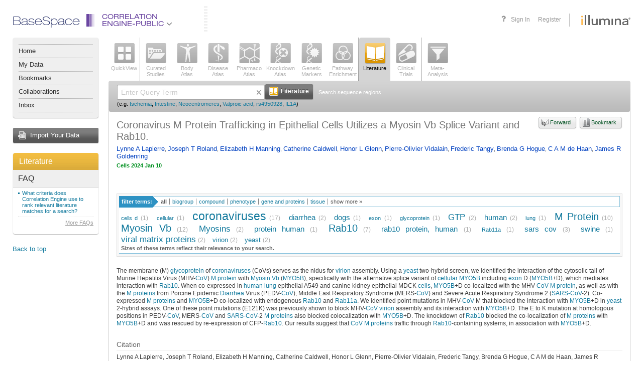

--- FILE ---
content_type: text/html;charset=UTF-8
request_url: https://accounts.public.ce.basespace.illumina.com/b/search/article.nb?id=38247817
body_size: 75792
content:
<!DOCTYPE html PUBLIC "-//W3C//DTD XHTML 1.0 Transitional//EN" "http://www.w3.org/TR/xhtml1/DTD/xhtml1-transitional.dtd">
<html xmlns="http://www.w3.org/1999/xhtml">
<head>
<meta http-equiv="Content-Type" content="text/html; charset=UTF-8" />
<link rel="stylesheet" href="/b/include/script.nbs?type=css&name=autocomplete,popup,effects&apiKey=nextbio-test&v=1.0" />
<link rel="stylesheet" href="/b/s/css3-s/nb.css?20251103_244925" />
<link rel="stylesheet" href="/b/s/css3-s/font-awesome.min.css?20251103_244925" />
<!--[if lte IE 7]>
<style type="text/css">/* <![CDATA[ */ @import url(/b/s/css3-s/nbie.css?20251103_244925); /* ]]> */</style>
<![endif]-->
<link rel="stylesheet" media="print" href="/b/s/css3-s/print.css?20251103_244925" />
<!--[if lte IE 8]>
<style type="text/css">/* <![CDATA[ */ @import url(/b/s/css3-s/nb3ie8.css?20251103_244925); /* ]]> */</style>
<![endif]-->
<link rel="shortcut icon" href="/b/s/img3/favicon.ico?20251103_244925" type="image/x-icon" />
<script type='text/javascript'>
<!--
var nb = {
system:"PUBLIC",root:"/b",img:"/b/s/img3",js:"/b/s/js3-s",
appContext:"b",
userId: "",
secure:"true",
walkMeUrl: "https://cdn.walkme.com/users/25d31b3166ba48908e23d5e9ed8e12d2/test/walkme_25d31b3166ba48908e23d5e9ed8e12d2_https.js",
exportChartsUrl: "https://charts.ce.basespace.illumina.com/highcharts-export-web/",
domainName: "PUBLIC"
,app:'lit'
,psauth:true
};
//-->
</script>
<script type='text/javascript' src='/b/s/js3-s/3rd/prototype-1.7.1.js'></script>
<script type='text/javascript' src='/b/s/js3-s/3rd/rsh0.6/rsh.js'></script>
<script type='text/javascript' src='/b/s/js3-s/3rd/jquery/jquery-1.7.2.min.js?20251103_244925'></script>
<script type="text/javascript" src="/b/s/js3-s/3rd/jquery.cycle.all.js?20251103_244925"></script>
<script type='text/javascript' src='/b/s/js3-s/3rd/d3.min.js?20251103_244925'></script>
<script>
var $j = jQuery.noConflict();
</script>
<script type='text/javascript' src='/b/s/js3-s/nb/nb.js?20251103_244925'></script>
<script type='text/javascript' src='/b/include/script.nbs?type=js&name=autocomplete,effects,notips,popup&apiKey=nextbio-test&v=1.0'></script>
<script type="text/javascript">
(function() {
var walkme = document.createElement('script');
walkme.type = 'text/javascript';
walkme.async = true;
walkme.src = nb.walkMeUrl;
// 'https://cdn.walkme.com/users/25d31b3166ba48908e23d5e9ed8e12d2/walkme_25d31b3166ba48908e23d5e9ed8e12d2_https.js'
var s = document.getElementsByTagName('script')[0];
s.parentNode.insertBefore(walkme, s);
window._walkmeConfig = {smartLoad:true};
})();
</script>
<title>Coronavirus M Protein Trafficking in Epithelial Cells Utilizes a Myosin Vb Splice Variant and Rab10. &mdash; NextBio article</title>
<script type='text/javascript' src='/b/s/js3-s/nb/search.js?20251103_244925'></script>
</head>
<body >
<a id="ie7Test" href="#ie7Test" style="position:absolute; top: -1000px; left: -1000px;"></a>
<div id='rap' class="Rap ">
<div class="Wrapper AppWrapper"><div class="WrapperIn"><div class="WrapperMinWidth"><div class="WrapperContainer">
<div class="header">
<div class="container">
<div class="header-nav" style="font-family: helvetica_neue_ltregular; font-size:24px; color: #252E66; margin-top:-6px;">BaseSpace</div>
<ul class="header-nav selected-product">
<li class="header-nav-item header-nav-main-item dropdown-item" id="product-drop-list">
<div class="product-lens ce">
<div class="el-1"></div>
<div class="el-2"></div>
<div class="el-3"></div>
<div class="el-4"></div>
<div class="el-5"></div>
<div class="el-6"></div>
</div>
<a class="ce" href="javascript:void(0);">
Correlation<br>Engine-Public
<span class="fa fa-angle-down fa-lg" style="color:#77787b"></span>
</a>
<ul class="header-nav-dropdown header-nav-main-dropdown dropdown-menu" id="productList" style="display:none;">
</ul>
</li>
</ul>
<div class="header-vendor">
<a class="header-logo" href="https://www.illumina.com" target="_blank" onclick='return chkAboutBox(event)'></a>
</div>
<ul class="header-nav header-nav-user">
<li class="header-nav-item header-nav-item-user header-nav-register"><a href="/b/authentication/login.nb" onclick="return saveLoginState();">Sign In</a></li>
<li class="header-nav-item header-nav-item-user header-nav-register">
<a onclick="showRegisterPopup()">Register</a>
</li>
</ul>
<a class="header-help selectable-tab animated-tab" title="Get help with this page" id='faqLink' href='/b/corp/faq.nb' target='_blank'>
<span class="fa fa-question fa-lg">
</span>
</a>
</div>
</div>
<div class="AppLeftBar2 NoPrint">
<div class="MenuPlate2">
<div class="MenuPlateHead2"></div>
<div class="MenuPlateBody2">
<ul class="MenuPlateList2">
<li ><a href='/b/nextbio.nb'>Home</a></li>
<li ><a href='javascript:void(signInLink("/b/mynb/projects.nb#tab=allProjects"));'>My Data</a></li>
<li ><a href='javascript:void(signInLink("/b/mynb/myBookmarks.nb"));'>Bookmarks</a></li>
<li ><a href='javascript:void(signInLink("/b/mynb/allNextBio.nb"));'>Collaborations</a></li>
<li ><a href='javascript:void(signInLink("/b/mynb/messages.nb"));'>Inbox</a></li>
</ul>
</div>
<div class="MenuPlateFoot2"></div>
</div>
<a href="javascript:void(signInLink('/b/imp/import.nb'));" class="AppImportButton">Import Your Data</a>
<div class="Plate">
<a href='/b/search/lit.nb' title="Go to Literature home" class='AppPlateTitle AppPlateTitleOrange'>Literature</a>
<div class="Plate5Body">
<div class="PlateCurrentApp2">
<div class="InnerWrap2">
<h4>FAQ</h4>
<ul>
<li><a href="/b/corp/faq.nb#litCriteria" onclick='return popupFaq(this, "faq", "litCriteria")'>What criteria does Correlation Engine use to rank relevant literature matches for a search?</a></li>
</ul>
<p class="SeeAll">
<a href="/b/corp/faq.nb" target="_blank">More FAQs</a>
</p>
</div>
</div>
</div>
<div class="Plate5Foot"><div><div></div></div></div>
</div>
<div class='Sticky NoIE6'>
<a onclick='toTop()'>Back to top</a>
</div>
</div>
<div class="AppContainer2" >
<div class="ContainerIn">
<div class="AppList AppList2 NoPrint">
<ul class="AppSelect">
<li>
<a onmouseover='nbTip(this.getAttribute("nb_tip"),true,[DELAY,2000,BGCOLOR,"#ffffcc",WIDTH,-300])' onmouseout='nbUnTip()' nb_tip="See a top-level view of all the information Correlation Engine has about a <strong>gene</strong>, <strong>SNP</strong>, <strong>sequence region</strong>, <strong>biogroup</strong>, <strong>bioset</strong>, <strong>phenotype</strong>, <strong>compound</strong>, <strong>tissue</strong>, or keyword." href='javascript:void(searchApp("ov"))'  ><span class="AppIcon  AppIconov "><img class="IconEn" src='/b/s/img3/vert/Overview.png' class='Png' /><img class="IconDis" style="display:none;" class='Png Disabled' src='/b/s/img3/vert/OverviewDisabled.png'/></span>QuickView</a>
</li>
</ul><div class="AppSelectLine"></div><ul class="AppSelect">
<li>
<a onmouseover='nbTip(this.getAttribute("nb_tip"),true,[DELAY,2000,BGCOLOR,"#ffffcc",WIDTH,-300])' onmouseout='nbUnTip()' nb_tip="Query or browse all studies curated by Illumina.  You can query by <strong>gene</strong>, <strong>SNP</strong>, <strong>sequence region</strong>, <strong>biogroup</strong>, <strong>bioset</strong>, <strong>phenotype</strong>, <strong>compound</strong>, <strong>tissue</strong>, or keyword.  Or browse using filters and text-based search." href='javascript:void(searchApp("as"))'  ><span class="AppIcon  AppIconas "><img class="IconEn" src='/b/s/img3/vert/All_Studies.png' class='Png' /><img class="IconDis" style="display:none;" class='Png Disabled' src='/b/s/img3/vert/All_StudiesDisabled.png'/></span>Curated<br />Studies</a>
</li>
<li>
<a onmouseover='nbTip(this.getAttribute("nb_tip"),true,[DELAY,2000,BGCOLOR,"#ffffcc",WIDTH,-300])' onmouseout='nbUnTip()' nb_tip="View the tissues, cell types, cell lines and stem cells in which a queried gene, bioset or biogroup is significantly enriched or expressed. Or view genes that are enriched or expressed in specific <strong> tissues</strong> and <strong>biosources</strong>." href='javascript:void(searchApp("ba"))'  ><span class="AppIcon  AppIconba "><img class="IconEn" src='/b/s/img3/vert/Body_Atlas.png' class='Png' /><img class="IconDis" style="display:none;" class='Png Disabled' src='/b/s/img3/vert/Body_AtlasDisabled.png'/></span>Body<br />Atlas</a>
</li>
<li>
<a onmouseover='nbTip(this.getAttribute("nb_tip"),true,[DELAY,2000,BGCOLOR,"#ffffcc",WIDTH,-300])' onmouseout='nbUnTip()' nb_tip="Find diseases, traits, conditions, and surrogate endpoints associated with a queried <strong>gene</strong>, <strong>sequence region</strong>, <strong>SNP</strong>, <strong>biogroup</strong>, or <strong>bioset</strong>." href='javascript:void(searchApp("da"))'  ><span class="AppIcon  AppIconda "><img class="IconEn" src='/b/s/img3/vert/Disease_Atlas.png' class='Png' /><img class="IconDis" style="display:none;" class='Png Disabled' src='/b/s/img3/vert/Disease_AtlasDisabled.png'/></span>Disease<br />Atlas</a>
</li>
<li>
<a onmouseover='nbTip(this.getAttribute("nb_tip"),true,[DELAY,2000,BGCOLOR,"#ffffcc",WIDTH,-300])' onmouseout='nbUnTip()' nb_tip="Discover which compounds and treatments affect a queried <strong>gene</strong>, <strong>sequence region</strong>, <strong>biogroup</strong>, or <strong>bioset</strong>." href='javascript:void(searchApp("pa"))'  ><span class="AppIcon  AppIconpa "><img class="IconEn" src='/b/s/img3/vert/Pharmaco_Atlas.png' class='Png' /><img class="IconDis" style="display:none;" class='Png Disabled' src='/b/s/img3/vert/Pharmaco_AtlasDisabled.png'/></span>Pharmaco<br />Atlas</a>
</li>
<li>
<a onmouseover='nbTip(this.getAttribute("nb_tip"),true,[DELAY,2000,BGCOLOR,"#ffffcc",WIDTH,-300])' onmouseout='nbUnTip()' nb_tip="Perform a knockdown, knockout, or overexpression experiment in reverse: See which genetic perturbations affect a queried <strong>gene</strong>, <strong>sequence region</strong>, <strong>biogroup</strong>, or <strong>bioset</strong>." href='javascript:void(searchApp("ka"))'  ><span class="AppIcon  AppIconka "><img class="IconEn" src='/b/s/img3/vert/Knockdown_Atlas.png' class='Png' /><img class="IconDis" style="display:none;" class='Png Disabled' src='/b/s/img3/vert/Knockdown_AtlasDisabled.png'/></span>Knockdown<br />Atlas</a>
</li>
<li>
<a onmouseover='nbTip(this.getAttribute("nb_tip"),true,[DELAY,2000,BGCOLOR,"#ffffcc",WIDTH,-300])' onmouseout='nbUnTip()' nb_tip="Locate genes and SNPs that are significantly linked to a queried <strong>phenotype</strong> or <strong>compound</strong>." href='javascript:void(searchApp("gm"))'  ><span class="AppIcon  AppIcongm "><img class="IconEn" src='/b/s/img3/vert/Genetic_Markers.png' class='Png' /><img class="IconDis" style="display:none;" class='Png Disabled' src='/b/s/img3/vert/Genetic_MarkersDisabled.png'/></span>Genetic<br />Markers</a>
</li>
<li>
<a onmouseover='nbTip(this.getAttribute("nb_tip"),true,[DELAY,2000,BGCOLOR,"#ffffcc",WIDTH,-300])' onmouseout='nbUnTip()' nb_tip="Find biogroups for which your queried <strong>bioset</strong>, <strong>phenotype</strong> or <strong>compound</strong> is highly enriched." href='javascript:void(searchApp("bg"))'  ><span class="AppIcon  AppIconbg "><img class="IconEn" src='/b/s/img3/vert/Biogroups.png' class='Png' /><img class="IconDis" style="display:none;" class='Png Disabled' src='/b/s/img3/vert/BiogroupsDisabled.png'/></span>Pathway<br />Enrichment</a>
</li>
</ul><div class="AppSelectLine"></div><ul class="AppSelect">
<li>
</li>
</ul><div class="AppSelectLine"></div><ul class="AppSelect">
<li>
<a onmouseover='nbTip(this.getAttribute("nb_tip"),true,[DELAY,2000,BGCOLOR,"#ffffcc",WIDTH,-300])' onmouseout='nbUnTip()' nb_tip="Do a classic PubMed literature search, or search hundreds of biology- and health-related news sources with any query term or keyword." href='javascript:void(searchApp("lit"))'  class="Selected"><span class="AppIcon  AppIconlit "><img class="IconEn" src='/b/s/img3/vert/Literature.png' class='Png' /><img class="IconDis" style="display:none;" class='Png Disabled' src='/b/s/img3/vert/LiteratureDisabled.png'/></span>Literature</a>
</li>
<li>
<a onmouseover='nbTip(this.getAttribute("nb_tip"),true,[DELAY,2000,BGCOLOR,"#ffffcc",WIDTH,-300])' onmouseout='nbUnTip()' nb_tip="Find clinical trials that interest you (including actively recruiting studies), using any query term or keyword." href='javascript:void(searchApp("trials"))'  ><span class="AppIcon  AppIcontrials "><img class="IconEn" src='/b/s/img3/vert/Clinical_Trials.png' class='Png' /><img class="IconDis" style="display:none;" class='Png Disabled' src='/b/s/img3/vert/Clinical_TrialsDisabled.png'/></span>Clinical<br />Trials</a>
</li>
</ul><div class="AppSelectLine"></div><ul class="AppSelect">
<li>
<a onmouseover='nbTip(this.getAttribute("nb_tip"),true,[DELAY,2000,BGCOLOR,"#ffffcc",WIDTH,-300])' onmouseout='nbUnTip()' nb_tip="Discover which genes or biogroups are significantly regulated in common across up to 150 <strong>biosets</strong> of your choice. Search among all <strong>biosets</strong> in Correlation Engine to find those that correlate with a Meta-Analysis of up to 10 selected <strong>biosets</strong>." href='javascript:void(searchApp("adv"))'  ><span class="AppIcon  AppIconadv "><img class="IconEn" src='/b/s/img3/vert/Meta_Analysis.png' class='Png' /><img class="IconDis" style="display:none;" class='Png Disabled' src='/b/s/img3/vert/Meta_AnalysisDisabled.png'/></span><div id='maBadge' style='display:none'>0</div>Meta-<br />Analysis</a>
</li>
</ul>
<div class="Clear"></div>
</div>
<div class="App2Search">
<div class="App2SearchIn1">
<div class="App2SearchIn2">
<div class="App2SearchForm">
<form id="mainSearchBx" style="" action="" onsubmit="return searchApp('lit',true)">
<input type="text" class="App2SearchFormText" name="q" id="q" value="" autocomplete="off" />
<span class='ClearQWrap'><img src='/b/s/img3/icons/liteX.gif' onclick='clearQuery()' class='ClearQ' alt='Clear' title='Clear'/></span>
<button type="submit" class="App2SearchFormSubmit"><span><strong><img src="/b/s/img3/vert/LiteratureSrch.png" width="18" height="18" alt="" /> Literature</strong></span></button>
<a class="App2SearchTipsLink" href="" onclick="switchSearchBoxes('seqSearchBx');return false;">Search sequence regions</a>
<div class="Clear"></div>
<div class='SearchEg'>
<small>
(e.g.
<a onclick="setCookieKey('nbFacets', 'lit')" href="/b/search/lit/Ischemia">Ischemia</a>,
<a onclick="setCookieKey('nbFacets', 'lit')" href="/b/search/lit/Intestine">Intestine</a>,
<a onclick="setCookieKey('nbFacets', 'lit')" href="/b/search/lit/Neocentromeres">Neocentromeres</a>,
<a onclick="setCookieKey('nbFacets', 'lit')" href="/b/search/lit/Valproic%20acid">Valproic acid</a>,
<a onclick="setCookieKey('nbFacets', 'lit')" href="/b/search/lit/rs4950928">rs4950928</a>,
<a onclick="setCookieKey('nbFacets', 'lit')" href="/b/search/lit/IL1A">IL1A</a>)
</small>
</div>
</form>
<form id="seqSearchBx" style="display:none" action="" onsubmit="return checkRegionRange('lit');">
<input id="maxRange" name="maxRange" type="hidden" value=""/>
<input id="chName" name="chName" type="hidden" value=""/>
<div style="width:870px;">
<div style="float:left;width:52%;">
<table cellspacing="0" cellpadding="0">
<tr>
<th style="width:150px;font-size:11px;text-align:left">Organisms</th>
<th style="width:100px;font-size:11px;text-align:left">Chromosomes</th>
<th style="width:auto;font-size:11px;text-align:left">Start</th>
<th style="width:auto;font-size:11px;text-align:left">Stop</th>
</tr>
<tr>
<td style="width:150px">
<select id="organisms" name='organisms' style="width:140px;font-size:11px" onchange="updateChromosomeOpt()">
<option id="og1" value="1" selected="selected">Homo Sapiens</option>
<option id="og2" value="2" >Mus Musculus</option>
<option id="og3" value="3" >Rattus Norvegicus</option>
<option id="og5" value="5" >C. Elegans</option>
<option id="og6" value="6" >D. Melanogaster</option>
<option id="og7" value="7" >Saccharomyces Cerevisiae</option>
</select>
</td>
<td style="width:100px"><select id="chromosome" name='chromosome' style="width:90px;font-size:11px" onchange="updateMaxChrRange()"></td>
<td style="width:auto;"><input style="height:13px;font-size:11px;margin-right:10px;width:90px;" type="text" id="chStart" name="chStart" value="" /></td>
<td style="width:auto;"><input style="height:13px;font-size:11px;width:90px;" type="text" id="chStop" name="chStop" value="" /></td>
</tr>
</table>
</div>
<div style="float:left;width:48%;margin-top: 3px;">
<button type="submit" class="App2SearchFormSubmit" style='margin-left: 10px;'><span><strong><img src="/b/s/img3/vert/LiteratureSrch.png" width="18" height="18" alt="" /> Literature</strong></span></button>
<a class="App2SearchTipsLink" href="" onclick="switchSearchBoxes('mainSearchBx');return false;">Go back to main search</a>
</div>
</div>
<div class="Clear"></div>
</form>
</div>
<div class="Clear"></div>
</div>
</div>
</div>
<div class='Plate'>
<div class="PlateBody AppSearchContainerBody" >
<div class="PlateContent App2SearchContainerContent">
<div class="InnerWrap2">
<div class="ArticleInfo">
<a id='bookmarkLink' href="/b/bookmarks/bookmark.nb" onclick="appendUrl('bookmarkLink', 'bookmarkUrl', false); appendTitle('bookmarkLink', 'bookmarkTitle'); return signInLink(this)" class="StyledButtonAqua StyledButtonSimple StyledButtonBookmark" style='float:right; margin:0 0 5px 5px'><span><strong>Bookmark</strong></span></a>
<a id='forwardLink' href="/b/forwardurl/forwardurl.nb" onclick="appendUrl('forwardLink', 'forwardURL', true); appendTitle('forwardLink', 'forwardURLTitle'); return signInLink(this)" class="StyledButtonAqua StyledButtonSimple StyledButtonForward" style='float:right; margin:0 0 5px 5px'><span><strong>Forward</strong></span></a>
<h1 class='AppTitle'>
<span class='AppName'>
Coronavirus M Protein Trafficking in Epithelial Cells Utilizes a Myosin Vb Splice Variant and Rab10.
</span>
</h1>
<p class="Authors">
<a href="/b/search/author/Lynne%20A%20Lapierre">Lynne A Lapierre</a>, <a href="/b/search/author/Joseph%20T%20Roland">Joseph T Roland</a>, <a href="/b/search/author/Elizabeth%20H%20Manning">Elizabeth H Manning</a>, <a href="/b/search/author/Catherine%20Caldwell">Catherine Caldwell</a>, <a href="/b/search/author/Honor%20L%20Glenn">Honor L Glenn</a>, <a href="/b/search/author/Pierre-Olivier%20Vidalain">Pierre-Olivier Vidalain</a>, <a href="/b/search/author/Frederic%20Tangy">Frederic Tangy</a>, <a href="/b/search/author/Brenda%20G%20Hogue">Brenda G Hogue</a>, <a href="/b/search/author/C%20A%20M%20de%20Haan">C A M de Haan</a>, <a href="/b/search/author/James%20R%20Goldenring">James R Goldenring</a>
</p>
<p></a></p><p></a></p><p></a></p><p></a></p><p></a></p><p></a></p><p></a></p><p></a></p><p></a></p><p></a></p><p></a></p><p></a></p><p></a></p><p></a></p><p></a></p><p></a></p><p></a></p><p></a></p><p></a></p><p></a></p><p></a></p><p></a></p><p></a></p>
<cite class="InfoSource"><strong>Cells&nbsp;2024 Jan 10</strong></cite>
</div>
<br />
<br />
<div class="TagCloudAndFilter">
<div class="RelatedTerms"><h6><span>filter terms:</span></h6><input type="hidden" class="TagCloudBackupValues" nbId="_pub" nbUrl="search/publication/tagCloud.nb" nbQuery="q=&amp;id=38247817" nbFilter="false" /><ul class="TermsBy" id="_pub_type_tabs"><li class="Selected" id="_pub_ALL" name="_pub_type"><a href="" onclick="return onClickCloudTab({obj: this, cloudId: '_pub', tabId: 'ALL', url: 'search/publication/tagCloud.nb', query: 'q=\&id=38247817', filter: 'false', otherList:'_pub_type_tabs_more'});">all</a></li><li id="_pub_BIOGROUP" name="_pub_type"><a href="" onclick="return onClickCloudTab({obj: this, cloudId: '_pub', tabId: 'BIOGROUP', url: 'search/publication/tagCloud.nb', query: 'q=\&id=38247817', filter: 'false', otherList:'_pub_type_tabs_more'});">biogroup</a></li><li id="_pub_COMPOUND" name="_pub_type"><a href="" onclick="return onClickCloudTab({obj: this, cloudId: '_pub', tabId: 'COMPOUND', url: 'search/publication/tagCloud.nb', query: 'q=\&id=38247817', filter: 'false', otherList:'_pub_type_tabs_more'});">compound</a></li><li id="_pub_DISEASE" name="_pub_type"><a href="" onclick="return onClickCloudTab({obj: this, cloudId: '_pub', tabId: 'DISEASE', url: 'search/publication/tagCloud.nb', query: 'q=\&id=38247817', filter: 'false', otherList:'_pub_type_tabs_more'});">phenotype</a></li><li id="_pub_GENE" name="_pub_type"><a href="" onclick="return onClickCloudTab({obj: this, cloudId: '_pub', tabId: 'GENE', url: 'search/publication/tagCloud.nb', query: 'q=\&id=38247817', filter: 'false', otherList:'_pub_type_tabs_more'});">gene and proteins</a></li><li id="_pub_TISSUE" name="_pub_type"><a href="" onclick="return onClickCloudTab({obj: this, cloudId: '_pub', tabId: 'TISSUE', url: 'search/publication/tagCloud.nb', query: 'q=\&id=38247817', filter: 'false', otherList:'_pub_type_tabs_more'});">tissue</a></li><li class="ShowMore" id="_pub_show_more"><a href="javascript:void(0)" onclick="$('_pub_show_more').hide();$('_pub_show_less').show();$('_pub_type_tabs_more').show();">show more &raquo;</a></li><li class="ShowLess" id="_pub_show_less" style="display:none"><a href="javascript:void(0)" onclick="$('_pub_type_tabs_more').hide();$('_pub_show_less').hide();$('_pub_show_more').show();">show less &laquo;</a></li></ul><ul class="TermsBy" id="_pub_type_tabs_more" style="clear:both;width:100%;display:none"><li id="_pub_ORGANISM" name="_pub_type"><a href="" onclick="return onClickCloudTab({obj: this, cloudId: '_pub', tabId: 'ORGANISM', url: 'search/publication/tagCloud.nb', query: 'q=\&id=38247817', filter: 'false', otherList:'_pub_type_tabs'});">organism</a></li></ul><div class="Clear"></div></div>
<div id="_pub" class="TagCloud" nbUrl="search/publication/tagCloud.nb" nbQuery="q=&amp;id=38247817" nbFilter="false" tagTypes="BIOGROUP,COMPOUND,DISEASE,GENE,TISSUE">
<div id="_pub_tagCloudContainer" style="clear:both;position:relative">
<div style="position:relative; NoUl">
<div class="Tags">
<li class="s6"><a href="/b/search/ov/cells%20d" onmouseover="nbApi.popupItems(this,'_pub_popup', '/search/anno.nb', [ ['tissue', '215795', 'Somatostatin-Secreting Cells']  ], event, false, 500, function() {nbApi.setAttr('_pub_popup', 'nbSyn', 'syn=');}); return false;" onclick="nbApi.popupItems(this,'_pub_popup', '/search/anno.nb', [ ['tissue', '215795', 'Somatostatin-Secreting Cells']  ], event, false, 100, function() {nbApi.setAttr('_pub_popup', 'nbSyn', 'syn=');}); return false;"nbTagName="cells d">cells&nbsp;d</a>&nbsp;<span title="Term 'cells d' and its synonyms occurs 1 times within this article." class="TagCloudCount">(1)</span></li> <li class="s6"><a href="/b/search/ov/cellular" onmouseover="nbApi.popupItems(this,'_pub_popup', '/search/anno.nb', [ ['biogroup', '35314', 'cellularization']  ], event, false, 500, function() {nbApi.setAttr('_pub_popup', 'nbSyn', 'syn=');}); return false;" onclick="nbApi.popupItems(this,'_pub_popup', '/search/anno.nb', [ ['biogroup', '35314', 'cellularization']  ], event, false, 100, function() {nbApi.setAttr('_pub_popup', 'nbSyn', 'syn=');}); return false;"nbTagName="cellular">cellular</a>&nbsp;<span title="Term 'cellular' and its synonyms occurs 1 times within this article." class="TagCloudCount">(1)</span></li> <li class="s1"><a href="/b/search/ov/coronaviruses" onmouseover="nbApi.popupItems(this,'_pub_popup', '/search/anno.nb', [ ['organism', '221833', 'Coronavirus']  ], event, false, 500, function() {nbApi.setAttr('_pub_popup', 'nbSyn', 'syn=Coronavirus|CoV');}); return false;" onclick="nbApi.popupItems(this,'_pub_popup', '/search/anno.nb', [ ['organism', '221833', 'Coronavirus']  ], event, false, 100, function() {nbApi.setAttr('_pub_popup', 'nbSyn', 'syn=Coronavirus|CoV');}); return false;"nbTagName="coronaviruses">coronaviruses</a>&nbsp;<span title="Term 'coronaviruses' and its synonyms occurs 17 times within this article." class="TagCloudCount">(17)</span></li> <li class="s4"><a href="/b/search/ov/diarrhea" onmouseover="nbApi.popupItems(this,'_pub_popup', '/search/anno.nb', [ ['disease', '1436291', 'Diarrhea']  ], event, false, 500, function() {nbApi.setAttr('_pub_popup', 'nbSyn', 'syn=');}); return false;" onclick="nbApi.popupItems(this,'_pub_popup', '/search/anno.nb', [ ['disease', '1436291', 'Diarrhea']  ], event, false, 100, function() {nbApi.setAttr('_pub_popup', 'nbSyn', 'syn=');}); return false;"nbTagName="diarrhea">diarrhea</a>&nbsp;<span title="Term 'diarrhea' and its synonyms occurs 2 times within this article." class="TagCloudCount">(2)</span></li> <li class="s4"><a href="/b/search/ov/dogs" onmouseover="nbApi.popupItems(this,'_pub_popup', '/search/anno.nb', [ ['organism', '219290', 'Dogs']  ], event, false, 500, function() {nbApi.setAttr('_pub_popup', 'nbSyn', 'syn=');}); return false;" onclick="nbApi.popupItems(this,'_pub_popup', '/search/anno.nb', [ ['organism', '219290', 'Dogs']  ], event, false, 100, function() {nbApi.setAttr('_pub_popup', 'nbSyn', 'syn=');}); return false;"nbTagName="dogs">dogs</a>&nbsp;<span title="Term 'dogs' and its synonyms occurs 1 times within this article." class="TagCloudCount">(1)</span></li> <li class="s6"><a href="/b/search/ov/exon" onmouseover="nbApi.popupItems(this,'_pub_popup', '/search/anno.nb', [ ['disease', '1297667', 'Exon']  ], event, false, 500, function() {nbApi.setAttr('_pub_popup', 'nbSyn', 'syn=');}); return false;" onclick="nbApi.popupItems(this,'_pub_popup', '/search/anno.nb', [ ['disease', '1297667', 'Exon']  ], event, false, 100, function() {nbApi.setAttr('_pub_popup', 'nbSyn', 'syn=');}); return false;"nbTagName="exon">exon</a>&nbsp;<span title="Term 'exon' and its synonyms occurs 1 times within this article." class="TagCloudCount">(1)</span></li> <li class="s6"><a href="/b/search/ov/glycoprotein" onmouseover="nbApi.popupItems(this,'_pub_popup', '/search/anno.nb', [ ['treatment', '2506166', 'Glycoproteins,Glycoprotein']  ], event, false, 500, function() {nbApi.setAttr('_pub_popup', 'nbSyn', 'syn=');}); return false;" onclick="nbApi.popupItems(this,'_pub_popup', '/search/anno.nb', [ ['treatment', '2506166', 'Glycoproteins,Glycoprotein']  ], event, false, 100, function() {nbApi.setAttr('_pub_popup', 'nbSyn', 'syn=');}); return false;"nbTagName="glycoprotein">glycoprotein</a>&nbsp;<span title="Term 'glycoprotein' and its synonyms occurs 1 times within this article." class="TagCloudCount">(1)</span></li> <li class="s3"><a href="/b/search/ov/GTP" onmouseover="nbApi.popupItems(this,'_pub_popup', '/search/anno.nb', [ ['feature', '77622', 'MTG1,mitochondrial GTPase ...']  , ['feature', '679329', 'Pck1,phosphoenolpyruvate c...']  ], event, false, 500, function() {nbApi.setAttr('_pub_popup', 'nbSyn', 'syn=');}); return false;" onclick="nbApi.popupItems(this,'_pub_popup', '/search/anno.nb', [ ['feature', '77622', 'MTG1,mitochondrial GTPase ...']  , ['feature', '679329', 'Pck1,phosphoenolpyruvate c...']  ], event, false, 100, function() {nbApi.setAttr('_pub_popup', 'nbSyn', 'syn=');}); return false;"nbTagName="GTP">GTP</a>&nbsp;<span title="Term 'GTP' and its synonyms occurs 2 times within this article." class="TagCloudCount">(2)</span></li> <li class="s4"><a href="/b/search/ov/human" onmouseover="nbApi.popupItems(this,'_pub_popup', '/search/anno.nb', [ ['organism', '219393', 'Humans']  ], event, false, 500, function() {nbApi.setAttr('_pub_popup', 'nbSyn', 'syn=Humans');}); return false;" onclick="nbApi.popupItems(this,'_pub_popup', '/search/anno.nb', [ ['organism', '219393', 'Humans']  ], event, false, 100, function() {nbApi.setAttr('_pub_popup', 'nbSyn', 'syn=Humans');}); return false;"nbTagName="human">human</a>&nbsp;<span title="Term 'human' and its synonyms occurs 2 times within this article." class="TagCloudCount">(2)</span></li> <li class="s6"><a href="/b/search/ov/lung" onmouseover="nbApi.popupItems(this,'_pub_popup', '/search/anno.nb', [ ['tissue', '215822', 'Lung']  ], event, false, 500, function() {nbApi.setAttr('_pub_popup', 'nbSyn', 'syn=');}); return false;" onclick="nbApi.popupItems(this,'_pub_popup', '/search/anno.nb', [ ['tissue', '215822', 'Lung']  ], event, false, 100, function() {nbApi.setAttr('_pub_popup', 'nbSyn', 'syn=');}); return false;"nbTagName="lung">lung</a>&nbsp;<span title="Term 'lung' and its synonyms occurs 1 times within this article." class="TagCloudCount">(1)</span></li> <li class="s2"><a href="/b/search/ov/M%20Protein" onmouseover="nbApi.popupItems(this,'_pub_popup', '/search/anno.nb', [ ['feature', '20816096', 'MYOM2,M-protein,myomesin (M-protein) 2, 165kDa']  ], event, false, 500, function() {nbApi.setAttr('_pub_popup', 'nbSyn', 'syn=M Proteins|M proteins');}); return false;" onclick="nbApi.popupItems(this,'_pub_popup', '/search/anno.nb', [ ['feature', '20816096', 'MYOM2,M-protein,myomesin (M-protein) 2, 165kDa']  ], event, false, 100, function() {nbApi.setAttr('_pub_popup', 'nbSyn', 'syn=M Proteins|M proteins');}); return false;"nbTagName="M Protein">M&nbsp;Protein</a>&nbsp;<span title="Term 'M Protein' and its synonyms occurs 10 times within this article." class="TagCloudCount">(10)</span></li> <li class="s2"><a href="/b/search/ov/Myosin%20Vb" onmouseover="nbApi.popupItems(this,'_pub_popup', '/search/anno.nb', [ ['feature', '20830384', 'MYO5B,myosin VB']  ], event, false, 500, function() {nbApi.setAttr('_pub_popup', 'nbSyn', 'syn=MYO5B');}); return false;" onclick="nbApi.popupItems(this,'_pub_popup', '/search/anno.nb', [ ['feature', '20830384', 'MYO5B,myosin VB']  ], event, false, 100, function() {nbApi.setAttr('_pub_popup', 'nbSyn', 'syn=MYO5B');}); return false;"nbTagName="Myosin Vb">Myosin&nbsp;Vb</a>&nbsp;<span title="Term 'Myosin Vb' and its synonyms occurs 12 times within this article." class="TagCloudCount">(12)</span></li> <li class="s3"><a href="/b/search/ov/Myosins" onmouseover="nbApi.popupItems(this,'_pub_popup', '/search/anno.nb', [ ['feature', '17517', 'MYO1F,myosin IF,MYO1F vari...']  , ['feature', '69299', 'MYH14,myosin, heavy chain ...']  , ['feature', '102526', '389031,myosin']  , ['feature', '292765', 'Myo1f,myosin IF,Myosin IF,...']  , ['feature', '668056', 'Myo1f,myosin IF']  , ['feature', '773820', 'Mlc-c,Myosin light chain c...']  , ['feature', '774178', 'sqh,spaghetti squash,DmelC...']  , ['feature', '791361', 'Mhc,muscle myosin heavy ch...']  , ['feature', '806478', 'zip,zipper,DmelCG15792,non...']  , ['feature', '876075', 'myosin,hypothetical protei...']  , ['feature', '19968501', 'MYO1F,myosin IF']  , ['feature', '20813590', 'MYH2,myosin, heavy chain 2...']  , ['feature', '20816239', 'MYO1F,myosin IF,brush bord...']  , ['feature', '20836974', 'MYO1F,myosin IF']  , ['feature', '20859075', 'MYO1F,myosin IF']  , ['feature', '20875860', 'MYO1F,myosin IF']  ], event, false, 500, function() {nbApi.setAttr('_pub_popup', 'nbSyn', 'syn=');}); return false;" onclick="nbApi.popupItems(this,'_pub_popup', '/search/anno.nb', [ ['feature', '17517', 'MYO1F,myosin IF,MYO1F vari...']  , ['feature', '69299', 'MYH14,myosin, heavy chain ...']  , ['feature', '102526', '389031,myosin']  , ['feature', '292765', 'Myo1f,myosin IF,Myosin IF,...']  , ['feature', '668056', 'Myo1f,myosin IF']  , ['feature', '773820', 'Mlc-c,Myosin light chain c...']  , ['feature', '774178', 'sqh,spaghetti squash,DmelC...']  , ['feature', '791361', 'Mhc,muscle myosin heavy ch...']  , ['feature', '806478', 'zip,zipper,DmelCG15792,non...']  , ['feature', '876075', 'myosin,hypothetical protei...']  , ['feature', '19968501', 'MYO1F,myosin IF']  , ['feature', '20813590', 'MYH2,myosin, heavy chain 2...']  , ['feature', '20816239', 'MYO1F,myosin IF,brush bord...']  , ['feature', '20836974', 'MYO1F,myosin IF']  , ['feature', '20859075', 'MYO1F,myosin IF']  , ['feature', '20875860', 'MYO1F,myosin IF']  ], event, false, 100, function() {nbApi.setAttr('_pub_popup', 'nbSyn', 'syn=');}); return false;"nbTagName="Myosins">Myosins</a>&nbsp;<span title="Term 'Myosins' and its synonyms occurs 2 times within this article." class="TagCloudCount">(2)</span></li> <li class="s4"><a href="/b/search/ov/protein%20human" onmouseover="nbApi.popupItems(this,'_pub_popup', '/search/anno.nb', [ ['treatment', '2429615', 'WAS protein{comma} human,eczema-thrombocytopenia protein{comma} humans,human eczema-thrombocytopenia protein...']  ], event, false, 500, function() {nbApi.setAttr('_pub_popup', 'nbSyn', 'syn=');}); return false;" onclick="nbApi.popupItems(this,'_pub_popup', '/search/anno.nb', [ ['treatment', '2429615', 'WAS protein{comma} human,eczema-thrombocytopenia protein{comma} humans,human eczema-thrombocytopenia protein...']  ], event, false, 100, function() {nbApi.setAttr('_pub_popup', 'nbSyn', 'syn=');}); return false;"nbTagName="protein human">protein&nbsp;human</a>&nbsp;<span title="Term 'protein human' and its synonyms occurs 1 times within this article." class="TagCloudCount">(1)</span></li> <li class="s2"><a href="/b/search/ov/Rab10" onmouseover="nbApi.popupItems(this,'_pub_popup', '/search/anno.nb', [ ['feature', '41349', 'RAB10,RAB10, member RAS oncogene family,Ras-related protein Rab-10,ras-related GTP-binding prote...']  ], event, false, 500, function() {nbApi.setAttr('_pub_popup', 'nbSyn', 'syn=');}); return false;" onclick="nbApi.popupItems(this,'_pub_popup', '/search/anno.nb', [ ['feature', '41349', 'RAB10,RAB10, member RAS oncogene family,Ras-related protein Rab-10,ras-related GTP-binding prote...']  ], event, false, 100, function() {nbApi.setAttr('_pub_popup', 'nbSyn', 'syn=');}); return false;"nbTagName="Rab10">Rab10</a>&nbsp;<span title="Term 'Rab10' and its synonyms occurs 7 times within this article." class="TagCloudCount">(7)</span></li> <li class="s4"><a href="/b/search/ov/rab10%20protein%2C%20human" onmouseover="nbApi.popupItems(this,'_pub_popup', '/search/anno.nb', [ ['treatment', '2566688', 'Rab10 protein{comma} human,human Rab10 proteins,Rab10 protein{comma} humans,human Rab10 protein,Rab10 protei...']  ], event, false, 500, function() {nbApi.setAttr('_pub_popup', 'nbSyn', 'syn=');}); return false;" onclick="nbApi.popupItems(this,'_pub_popup', '/search/anno.nb', [ ['treatment', '2566688', 'Rab10 protein{comma} human,human Rab10 proteins,Rab10 protein{comma} humans,human Rab10 protein,Rab10 protei...']  ], event, false, 100, function() {nbApi.setAttr('_pub_popup', 'nbSyn', 'syn=');}); return false;"nbTagName="rab10 protein, human">rab10&nbsp;protein,&nbsp;human</a>&nbsp;<span title="Term 'rab10 protein, human' and its synonyms occurs 1 times within this article." class="TagCloudCount">(1)</span></li> <li class="s6"><a href="/b/search/ov/Rab11a" onmouseover="nbApi.popupItems(this,'_pub_popup', '/search/anno.nb', [ ['feature', '615779', 'Rab11a,RAB11a, member RAS oncogene family,Ras-related protein Rab-11A']  ], event, false, 500, function() {nbApi.setAttr('_pub_popup', 'nbSyn', 'syn=');}); return false;" onclick="nbApi.popupItems(this,'_pub_popup', '/search/anno.nb', [ ['feature', '615779', 'Rab11a,RAB11a, member RAS oncogene family,Ras-related protein Rab-11A']  ], event, false, 100, function() {nbApi.setAttr('_pub_popup', 'nbSyn', 'syn=');}); return false;"nbTagName="Rab11a">Rab11a</a>&nbsp;<span title="Term 'Rab11a' and its synonyms occurs 1 times within this article." class="TagCloudCount">(1)</span></li> <li class="s4"><a href="/b/search/ov/sars%20cov" onmouseover="nbApi.popupItems(this,'_pub_popup', '/search/anno.nb', [ ['organism', '221844', 'SARS Virus']  ], event, false, 500, function() {nbApi.setAttr('_pub_popup', 'nbSyn', 'syn=SARS-CoV');}); return false;" onclick="nbApi.popupItems(this,'_pub_popup', '/search/anno.nb', [ ['organism', '221844', 'SARS Virus']  ], event, false, 100, function() {nbApi.setAttr('_pub_popup', 'nbSyn', 'syn=SARS-CoV');}); return false;"nbTagName="sars cov">sars&nbsp;cov</a>&nbsp;<span title="Term 'sars cov' and its synonyms occurs 3 times within this article." class="TagCloudCount">(3)</span></li> <li class="s4"><a href="/b/search/ov/swine" onmouseover="nbApi.popupItems(this,'_pub_popup', '/search/anno.nb', [ ['organism', '219283', 'Swine']  ], event, false, 500, function() {nbApi.setAttr('_pub_popup', 'nbSyn', 'syn=');}); return false;" onclick="nbApi.popupItems(this,'_pub_popup', '/search/anno.nb', [ ['organism', '219283', 'Swine']  ], event, false, 100, function() {nbApi.setAttr('_pub_popup', 'nbSyn', 'syn=');}); return false;"nbTagName="swine">swine</a>&nbsp;<span title="Term 'swine' and its synonyms occurs 1 times within this article." class="TagCloudCount">(1)</span></li> <li class="s3"><a href="/b/search/ov/viral%20matrix%20proteins" onmouseover="nbApi.popupItems(this,'_pub_popup', '/search/anno.nb', [ ['biogroup', '211994', 'Viral matrix protein']  , ['treatment', '269106', 'Viral Matrix Proteins,Prot...']  ], event, false, 500, function() {nbApi.setAttr('_pub_popup', 'nbSyn', 'syn=');}); return false;" onclick="nbApi.popupItems(this,'_pub_popup', '/search/anno.nb', [ ['biogroup', '211994', 'Viral matrix protein']  , ['treatment', '269106', 'Viral Matrix Proteins,Prot...']  ], event, false, 100, function() {nbApi.setAttr('_pub_popup', 'nbSyn', 'syn=');}); return false;"nbTagName="viral matrix proteins">viral&nbsp;matrix&nbsp;proteins</a>&nbsp;<span title="Term 'viral matrix proteins' and its synonyms occurs 2 times within this article." class="TagCloudCount">(2)</span></li> <li class="s5"><a href="/b/search/ov/virion" onmouseover="nbApi.popupItems(this,'_pub_popup', '/search/anno.nb', [ ['biogroup', '40553', 'virion']  , ['organism', '222526', 'Virion']  ], event, false, 500, function() {nbApi.setAttr('_pub_popup', 'nbSyn', 'syn=');}); return false;" onclick="nbApi.popupItems(this,'_pub_popup', '/search/anno.nb', [ ['biogroup', '40553', 'virion']  , ['organism', '222526', 'Virion']  ], event, false, 100, function() {nbApi.setAttr('_pub_popup', 'nbSyn', 'syn=');}); return false;"nbTagName="virion">virion</a>&nbsp;<span title="Term 'virion' and its synonyms occurs 2 times within this article." class="TagCloudCount">(2)</span></li> <li class="s5"><a href="/b/search/ov/yeast" onmouseover="nbApi.popupItems(this,'_pub_popup', '/search/anno.nb', [ ['organism', '222724', 'Yeasts']  ], event, false, 500, function() {nbApi.setAttr('_pub_popup', 'nbSyn', 'syn=');}); return false;" onclick="nbApi.popupItems(this,'_pub_popup', '/search/anno.nb', [ ['organism', '222724', 'Yeasts']  ], event, false, 100, function() {nbApi.setAttr('_pub_popup', 'nbSyn', 'syn=');}); return false;"nbTagName="yeast">yeast</a>&nbsp;<span title="Term 'yeast' and its synonyms occurs 2 times within this article." class="TagCloudCount">(2)</span></li>
</div>
<div style="font-weight: bold;color: #666666; font-size: 8pt;">Sizes of these terms reflect their relevance to your search.</div>
<div id="_nextbio_locationList" name="_nextbio_locationList" nextbioMapsUrl="/s/js2.20251103_244925/nb/maps-s.js" style="display: none;">
</div>
<div class="MapHolder" style="display: none;" id="_nextbio_tagCloudMapCanvas" name="_nextbio_tagCloudMapCanvas"></div>
</div>
</div>
</div>
<div id="_pub_popup"
class="nbApiExPopup nbApiNoHighlight"
style="display: none; left: 240px; top: ;"
small="true"
nbPublicationId="38247817"
z-index="100"
onclick="nbApi.cancelEvent(event);"
nbSwitchable=""
nbTracking=""
nbItemTitle="it=Coronavirus%20M%20Protein%20Trafficking%20in%20Epithelial%20Cells%20Utilizes%20a%20Myosin%20Vb%20Splice%20Variant%20and%20Rab10."
nbOriginalLabel="originalLabel=Coronavirus%20M%20Protein%20Trafficking%20in%20Epithelial%20Cells%20Utilizes%20a%20Myosin%20Vb%20Splice%20Variant%20and%20Rab10.">
<div class="nbApiExPopupClose" title="Close" onclick="nbApi.UnTip(true);"></div>
<div class="nbApiExPopupInner">
<div class="nbApiExPopupContainer">
<div class="nbApiExPopupTitle" style="cursor: move;"
onmousedown="nbApi.popupEvenHandlers.startMove(event, '_pub_popup');"
onmouseup="nbApi.popupEvenHandlers.stopMove(event, '_pub_popup');"
onmousemove="nbApi.popupEvenHandlers.move(event, '_pub_popup');">
<strong><span id="_pub_popup_title"></span></strong> (<span id="_pub_popup_prefix"></span>)
</div>
<div id="_pub_popup_tabContainer1" class="nbApiExPopupContentWrap">
<div id="_pub_popup_tabBar" class="nbApiExPopupTabs">
<a id="_pub_popup_sentences" name="_pub_popup_tab" tabId="sentences" nbNextTabId="_pub_popup_info" nbDefault="" nbRealIdOnly="" class="nbApiExTab" href="" onclick="nbApi.updatePopupEx({popupId:'_pub_popup', tabId:'_pub_popup_sentences', url: false?document.getElementById('_pub_popup').getAttribute('nbDynamicUrl'):'/search/matchingSentences.nb', paramList: nbApi.buildPopupQuery({popupId: '_pub_popup', query: 'id=38247817&pageType=literature&all=true', dQuery: 'nbSyn'}), limit: 5, filter: true, fixUrl:true, fixQuery:true});return false;"><span id="sentences_title">MATCHING SENTENCES</span></a>
<div id="_pub_popup_sentences_subTabs" name="_pub_popup_subTabContainer" class="nbApiExPopupSubTabs" style="display: none;">
<div id="_pub_popup_sentences_message" style="display:none;">
Sentences from this article containing <strong>
<span name="_pub_popup_term"></span></strong>
</div>
<div id="_pub_popup_sentences_buttonBar" style="display:none;">
<div style="clear:both;"></div>
<div style="padding: 5px; float:right; margin:2px 0px 0px 0px;">
<table cellspacing="0" cellpadding="0" onkeypress="nbApi.filterSentences({event: event, url:'/search/matchingSentences.nb', query:'id=38247817&pageType=literature&all=true', dQuery:'nbSyn', filterName:'_pub_popup_sentences_filter'});">
<tr>
<td style="padding-right:5px; font-size:12px;">
Filter:
</td>
<td style="padding-right:5px;">
<input name="_pub_popup_sentences_filter" type="text" class="nbApiExPopupBarEditBox" style="width:290px; height: 13px; padding:2px;" />
</td>
<td style="padding-right:5px;">
<a href="" target="_blank"  onclick="nbApi.buildPopupUrl({popupId:'_pub_popup',element:this,url:'',query:'',dQuery:'',dHash:'',fixUrl:'true'});nbApi.filterSentences({event: event, url:'/search/matchingSentences.nb', query:'id=38247817&pageType=literature&all=true', dQuery:'nbSyn', filterName:'_pub_popup_sentences_filter'});return false;" class="nbApiExPopupStyledButton"><span>Filter</span></a>
</td>
<td style="padding-right:5px;">
<a href="" target="_blank"  onclick="nbApi.buildPopupUrl({popupId:'_pub_popup',element:this,url:'',query:'',dQuery:'',dHash:'',fixUrl:'true'});nbApi.filterSentences({event: event, url:'/search/matchingSentences.nb', query:'id=38247817&pageType=literature&all=true', dQuery:'nbSyn', filterName:'_pub_popup_sentences_filter', clear:true});return false;" class="nbApiExPopupStyledButton"><span>Clear</span></a>
</td></tr>
</table>
</div>
</div>
</div>
<a id="_pub_popup_info" name="_pub_popup_tab" tabId="info" nbNextTabId="_pub_popup_" nbDefault="" nbRealIdOnly="true" class="nbApiExTab" href="" onclick="nbApi.updatePopupEx({popupId:'_pub_popup', tabId:'_pub_popup_info', url: false?document.getElementById('_pub_popup').getAttribute('nbDynamicUrl'):'/search/anno.nb', paramList: nbApi.buildPopupQuery({popupId: '_pub_popup', query: '', dQuery: 'nbDynamicQuery'}), limit: 5, filter: true, fixUrl:true, fixQuery:true});return false;"><span id="info_title">INFO</span></a>
<div id="_pub_popup_info_subTabs" name="_pub_popup_subTabContainer" class="nbApiExPopupSubTabs" style="display: none;">
<div id="_pub_popup_info_message" style="display:none;">
Information related to <strong>
<span name="_pub_popup_term"></span></strong>
</div>
</div>
<a id="_pub_popup_related" name="_pub_popup_tab" tabId="related" nbNextTabId="_pub_popup_" nbDefault="" nbRealIdOnly="" class="nbApiExTab" href="" onclick="nbApi.updatePopupEx({popupId:'_pub_popup', tabId:'_pub_popup_related', url: false?document.getElementById('_pub_popup').getAttribute('nbDynamicUrl'):'', paramList: nbApi.buildPopupQuery({popupId: '_pub_popup', query: '', dQuery: ''}), limit: 5, filter: true, fixUrl:true, fixQuery:false});return false;"><span id="related_title">RELATED CONTENT</span></a>
<div id="_pub_popup_related_subTabs" name="_pub_popup_subTabContainer" class="nbApiExPopupSubTabs" style="display: none;">
<a id="_pub_popup_related_pubmed" name="_pub_popup_related_subTab" tabId="_pub_popup_related" subTabId="pubmed" nbDefault="" nbRealIdOnly="" href="" class="nbApiExSubTab"
onclick="nbApi.updatePopupEx({popupId:'_pub_popup', tabId:'_pub_popup_related', subTabId:'_pub_popup_related_pubmed', url: false?document.getElementById('_pub_popup').getAttribute('nbDynamicUrl'):'/search/literatureRelatedLiterature.nb', paramList: nbApi.buildPopupQuery({popupId: '_pub_popup', query: 'id=38247817', dQuery: ''}), limit: 5, filter: true, fixUrl:true, fixQuery:true});return false;">
<span id="pubmed_title">PubMed</span>
</a>
<div id="_pub_popup_related_pubmed_message" style="display:none;">
Top matches for Pubmed articles related to this article and <strong>
<span name="_pub_popup_term"></span></strong>
</div>
<div id="_pub_popup_related_pubmed_buttonBar" style="display:none;">
<div style="clear:both;"></div>
<div style="padding: 5px; float:right; margin:2px 0px 0px;">
<a href="" target="_self"  onclick="nbApi.buildPopupUrl({popupId:'_pub_popup',element:this,url:'',query:'id=38247817',dQuery:'nbOriginalLabel,nbTagName  ,nbTermFilter',dHash:'',fixUrl:'true'});" class="nbApiExPopupStyledButton"><span>View all PubMed results</span></a>
</div>
</div>
<a id="_pub_popup_related_trials" name="_pub_popup_related_subTab" tabId="_pub_popup_related" subTabId="trials" nbDefault="" nbRealIdOnly="" href="" class="nbApiExSubTab"
onclick="nbApi.updatePopupEx({popupId:'_pub_popup', tabId:'_pub_popup_related', subTabId:'_pub_popup_related_trials', url: false?document.getElementById('_pub_popup').getAttribute('nbDynamicUrl'):'/search/literatureRelatedClinicalTrials.nb', paramList: nbApi.buildPopupQuery({popupId: '_pub_popup', query: 'id=38247817', dQuery: ''}), limit: 5, filter: true, fixUrl:true, fixQuery:true});return false;">
<span id="trials_title">Clinical Trials</span>
</a>
<div id="_pub_popup_related_trials_message" style="display:none;">
Top matches for clinical trials related to this article and <strong>
<span name="_pub_popup_term"></span></strong>
</div>
<div id="_pub_popup_related_trials_buttonBar" style="display:none;">
<div style="clear:both;"></div>
<div style="padding: 5px; float:right; margin:2px 0px 0px;">
<a href="" target="_self"   onclick="return signInLink(this);"class="nbApiExPopupStyledButton"><span>View all clinical trials results</span></a>
</div>
</div>
<a id="_pub_popup_related_news" name="_pub_popup_related_subTab" tabId="_pub_popup_related" subTabId="news" nbDefault="" nbRealIdOnly="" href="" class="nbApiExSubTab"
onclick="nbApi.updatePopupEx({popupId:'_pub_popup', tabId:'_pub_popup_related', subTabId:'_pub_popup_related_news', url: false?document.getElementById('_pub_popup').getAttribute('nbDynamicUrl'):'/search/literatureRelatedNews.nb', paramList: nbApi.buildPopupQuery({popupId: '_pub_popup', query: 'id=38247817', dQuery: ''}), limit: 5, filter: true, fixUrl:true, fixQuery:true});return false;">
<span id="news_title">News</span>
</a>
<div id="_pub_popup_related_news_message" style="display:none;">
Top matches for news related to this article and <strong>
<span name="_pub_popup_term"></span></strong>
</div>
<div id="_pub_popup_related_news_buttonBar" style="display:none;">
<div style="clear:both;"></div>
<div style="padding: 5px; float:right; margin:2px 0px 0px;">
<a href="" target="_self"  onclick="nbApi.buildPopupUrl({popupId:'_pub_popup',element:this,url:'',query:'id=38247817',dQuery:'nbOriginalLabel,nbTagName  ,nbTermFilter',dHash:'',fixUrl:'true'});" class="nbApiExPopupStyledButton"><span>View all news results</span></a>
</div>
</div>
<a id="_pub_popup_related_studies" name="_pub_popup_related_subTab" tabId="_pub_popup_related" subTabId="studies" nbDefault="" nbRealIdOnly="" href="" class="nbApiExSubTab"
onclick="nbApi.updatePopupEx({popupId:'_pub_popup', tabId:'_pub_popup_related', subTabId:'_pub_popup_related_studies', url: false?document.getElementById('_pub_popup').getAttribute('nbDynamicUrl'):'/search/literatureRelatedStudies.nb', paramList: nbApi.buildPopupQuery({popupId: '_pub_popup', query: 'id=38247817', dQuery: ''}), limit: 5, filter: true, fixUrl:true, fixQuery:true});return false;">
<span id="studies_title">Genomics Data</span>
</a>
<div id="_pub_popup_related_studies_message" style="display:none;">
Top matches for genomic data related to this article and <strong>
<span name="_pub_popup_term"></span></strong>
</div>
<div id="_pub_popup_related_studies_buttonBar" style="display:none;">
<div style="clear:both;"></div>
<div style="padding: 5px; float:right; margin:2px 0px 0px;">
<a href="" target="_self"   onclick="return signInLink(this);"class="nbApiExPopupStyledButton"><span>View all genomic data results</span></a>
</div>
</div>
</div>
<a id="_pub_popup_terms" name="_pub_popup_tab" tabId="terms" nbNextTabId="_pub_popup_" nbDefault="" nbRealIdOnly="" class="nbApiExTab" href="" onclick="nbApi.updatePopupEx({popupId:'_pub_popup', tabId:'_pub_popup_terms', url: false?document.getElementById('_pub_popup').getAttribute('nbDynamicUrl'):'/search/literature/tagCloud.nb', paramList: nbApi.buildPopupQuery({popupId: '_pub_popup', query: 'tagCloud=true&tagCloudSize=40&tagFilter=true&tagLookupSize=50&tagType=ALL', dQuery: 'nbDynamicQuery'}), limit: 5, filter: false, fixUrl:true, fixQuery:true});return false;"><span id="terms_title">RELATED TERMS</span></a>
<div id="_pub_popup_terms_subTabs" name="_pub_popup_subTabContainer" class="nbApiExPopupSubTabs" style="display: none;">
</div>
</div>
<div id="_pub_popup_PopupContent" class="nbApiExPopupContent">
<div id="_pub_popup_PopupTabTitle" class="nbApiExPopupMatchesTitle" style="position:relative;">
&nbsp;
</div>
<div id="_pub_popup_SubTabs" class="nbApiExPopupSubTabs" style="display:none;"></div>
<div class="nbApiExPopupTextCont">
<div id="_pub_popup_content" class="nbApiExPopupText" nextbio_allowUpdate="true"></div>
</div>
</div>
</div>
<div class="nbApiExPopupFooter">
<span id="nbApiExPopupReportResponse"></span>
<div id="_pub_popup_buttonBar" class="nbApiExPopupDetailedButton"></div>
</div>
</div>
</div>
<div class="nbApiExPopupReport"><a href="" onclick="nbApi.reportFalseTerm({target:'nbApiExPopupReportResponse',scriptTarget:'_pub_popup_script',url:'/report/falsepositive.nb',term:document.getElementById('_pub_popup_title').innerHTML,type:document.getElementById('_pub_popup_prefix').innerHTML,article:'Coronavirus%20M%20Protein%20Trafficking%20in%20Epithelial%20Cells%20Utilizes%20a%20Myosin%20Vb%20Splice%20Variant%20and%20Rab10.',publicationId:'38247817'});return false;">Report term as false positive</a></div>
</div>
<span id="_pub_popup_script"></span>
<iframe id="_pub_popup_scriptLoader" style="display:none;"></iframe>
</div>
<p>The membrane (M) <a href="../search/ov.nb?q=glycoprotein" onmouseover=" popupItems (this, 'my_popup', '../search/anno.nb', [['treatment','2506166','Glycoproteins,Glycoprotein']], event);return false;" onclick=" popupItems (this, 'my_popup', '../search/anno.nb', [['treatment','2506166','Glycoproteins,Glycoprotein']], event, true);return false;">glycoprotein</a> of <a href="../search/ov.nb?q=coronaviruses" onmouseover=" popupItems (this, 'my_popup', '../search/anno.nb', [['organism','221833','Coronavirus']], event);return false;" onclick=" popupItems (this, 'my_popup', '../search/anno.nb', [['organism','221833','Coronavirus']], event, true);return false;">coronaviruses</a> (CoVs) serves as the nidus for <a href="../search/ov.nb?q=virion" onmouseover=" popupItems (this, 'my_popup', '../search/anno.nb', [['biogroup','40553','virion'],['organism','222526','Virion']], event);return false;" onclick=" popupItems (this, 'my_popup', '../search/anno.nb', [['biogroup','40553','virion'],['organism','222526','Virion']], event, true);return false;">virion</a> assembly.   Using a <a href="../search/ov.nb?q=yeast" onmouseover=" popupItems (this, 'my_popup', '../search/anno.nb', [['organism','222724','Yeasts']], event);return false;" onclick=" popupItems (this, 'my_popup', '../search/anno.nb', [['organism','222724','Yeasts']], event, true);return false;">yeast</a> two-hybrid screen, we identified the interaction of the cytosolic tail of Murine Hepatitis Virus (MHV-<a href="../search/ov.nb?q=coronaviruses" onmouseover=" popupItems (this, 'my_popup', '../search/anno.nb', [['organism','221833','Coronavirus']], event);return false;" onclick=" popupItems (this, 'my_popup', '../search/anno.nb', [['organism','221833','Coronavirus']], event, true);return false;">CoV</a>) <a href="../search/ov.nb?q=M+protein" onmouseover=" popupItems (this, 'my_popup', '../search/anno.nb', [['feature','20816096','MYOM2,M-protein,myomesin (M-protein) 2, 165kDa']], event);return false;" onclick=" popupItems (this, 'my_popup', '../search/anno.nb', [['feature','20816096','MYOM2,M-protein,myomesin (M-protein) 2, 165kDa']], event, true);return false;">M protein</a> with <a href="../search/ov.nb?q=Myosin+Vb" onmouseover=" popupItems (this, 'my_popup', '../search/anno.nb', [['feature','20830384','MYO5B,myosin VB']], event);return false;" onclick=" popupItems (this, 'my_popup', '../search/anno.nb', [['feature','20830384','MYO5B,myosin VB']], event, true);return false;">Myosin Vb</a> (<a href="../search/ov.nb?q=MYO5B" onmouseover=" popupItems (this, 'my_popup', '../search/anno.nb', [['feature','20830384','MYO5B,myosin VB']], event);return false;" onclick=" popupItems (this, 'my_popup', '../search/anno.nb', [['feature','20830384','MYO5B,myosin VB']], event, true);return false;">MYO5B</a>), specifically with the alternative splice variant of <a href="../search/ov.nb?q=cellular" onmouseover=" popupItems (this, 'my_popup', '../search/anno.nb', [['biogroup','35314','cellularization']], event);return false;" onclick=" popupItems (this, 'my_popup', '../search/anno.nb', [['biogroup','35314','cellularization']], event, true);return false;">cellular</a> <a href="../search/ov.nb?q=MYO5B" onmouseover=" popupItems (this, 'my_popup', '../search/anno.nb', [['feature','20830384','MYO5B,myosin VB']], event);return false;" onclick=" popupItems (this, 'my_popup', '../search/anno.nb', [['feature','20830384','MYO5B,myosin VB']], event, true);return false;">MYO5B</a> including <a href="../search/ov.nb?q=exon" onmouseover=" popupItems (this, 'my_popup', '../search/anno.nb', [['disease','1297667','Exon']], event);return false;" onclick=" popupItems (this, 'my_popup', '../search/anno.nb', [['disease','1297667','Exon']], event, true);return false;">exon</a> D (<a href="../search/ov.nb?q=MYO5B" onmouseover=" popupItems (this, 'my_popup', '../search/anno.nb', [['feature','20830384','MYO5B,myosin VB']], event);return false;" onclick=" popupItems (this, 'my_popup', '../search/anno.nb', [['feature','20830384','MYO5B,myosin VB']], event, true);return false;">MYO5B</a>+D), which mediates interaction with <a href="../search/ov.nb?q=Rab10" onmouseover=" popupItems (this, 'my_popup', '../search/anno.nb', [['feature','41349','RAB10,RAB10, member RAS oncogene family,Ras-related protein Rab-10,ras-related GTP-binding prote...']], event);return false;" onclick=" popupItems (this, 'my_popup', '../search/anno.nb', [['feature','41349','RAB10,RAB10, member RAS oncogene family,Ras-related protein Rab-10,ras-related GTP-binding prote...']], event, true);return false;">Rab10</a>.   When co-expressed in <a href="../search/ov.nb?q=human" onmouseover=" popupItems (this, 'my_popup', '../search/anno.nb', [['organism','219393','Humans']], event);return false;" onclick=" popupItems (this, 'my_popup', '../search/anno.nb', [['organism','219393','Humans']], event, true);return false;">human</a> <a href="../search/ov.nb?q=lung" onmouseover=" popupItems (this, 'my_popup', '../search/anno.nb', [['tissue','215822','Lung']], event);return false;" onclick=" popupItems (this, 'my_popup', '../search/anno.nb', [['tissue','215822','Lung']], event, true);return false;">lung</a> epithelial A549 and canine kidney epithelial MDCK <a href="../search/ov.nb?q=cells+D" onmouseover=" popupItems (this, 'my_popup', '../search/anno.nb', [['tissue','215795','Somatostatin-Secreting Cells']], event);return false;" onclick=" popupItems (this, 'my_popup', '../search/anno.nb', [['tissue','215795','Somatostatin-Secreting Cells']], event, true);return false;">cells</a>, <a href="../search/ov.nb?q=MYO5B" onmouseover=" popupItems (this, 'my_popup', '../search/anno.nb', [['feature','20830384','MYO5B,myosin VB']], event);return false;" onclick=" popupItems (this, 'my_popup', '../search/anno.nb', [['feature','20830384','MYO5B,myosin VB']], event, true);return false;">MYO5B</a>+D co-localized with the MHV-<a href="../search/ov.nb?q=coronaviruses" onmouseover=" popupItems (this, 'my_popup', '../search/anno.nb', [['organism','221833','Coronavirus']], event);return false;" onclick=" popupItems (this, 'my_popup', '../search/anno.nb', [['organism','221833','Coronavirus']], event, true);return false;">CoV</a> <a href="../search/ov.nb?q=M+protein" onmouseover=" popupItems (this, 'my_popup', '../search/anno.nb', [['feature','20816096','MYOM2,M-protein,myomesin (M-protein) 2, 165kDa']], event);return false;" onclick=" popupItems (this, 'my_popup', '../search/anno.nb', [['feature','20816096','MYOM2,M-protein,myomesin (M-protein) 2, 165kDa']], event, true);return false;">M protein</a>, as well as with the <a href="../search/ov.nb?q=M+proteins" onmouseover=" popupItems (this, 'my_popup', '../search/anno.nb', [['feature','20816096','MYOM2,M-protein,myomesin (M-protein) 2, 165kDa']], event);return false;" onclick=" popupItems (this, 'my_popup', '../search/anno.nb', [['feature','20816096','MYOM2,M-protein,myomesin (M-protein) 2, 165kDa']], event, true);return false;">M proteins</a> from Porcine Epidemic <a href="../search/ov.nb?q=Diarrhea" onmouseover=" popupItems (this, 'my_popup', '../search/anno.nb', [['disease','1436291','Diarrhea']], event);return false;" onclick=" popupItems (this, 'my_popup', '../search/anno.nb', [['disease','1436291','Diarrhea']], event, true);return false;">Diarrhea</a> Virus (PEDV-<a href="../search/ov.nb?q=coronaviruses" onmouseover=" popupItems (this, 'my_popup', '../search/anno.nb', [['organism','221833','Coronavirus']], event);return false;" onclick=" popupItems (this, 'my_popup', '../search/anno.nb', [['organism','221833','Coronavirus']], event, true);return false;">CoV</a>), Middle East Respiratory Syndrome (MERS-<a href="../search/ov.nb?q=coronaviruses" onmouseover=" popupItems (this, 'my_popup', '../search/anno.nb', [['organism','221833','Coronavirus']], event);return false;" onclick=" popupItems (this, 'my_popup', '../search/anno.nb', [['organism','221833','Coronavirus']], event, true);return false;">CoV</a>) and Severe Acute Respiratory Syndrome 2 (<a href="../search/ov.nb?q=SARS-CoV" onmouseover=" popupItems (this, 'my_popup', '../search/anno.nb', [['organism','221844','SARS Virus']], event);return false;" onclick=" popupItems (this, 'my_popup', '../search/anno.nb', [['organism','221844','SARS Virus']], event, true);return false;">SARS-CoV</a>-2).   Co-expressed <a href="../search/ov.nb?q=M+proteins" onmouseover=" popupItems (this, 'my_popup', '../search/anno.nb', [['feature','20816096','MYOM2,M-protein,myomesin (M-protein) 2, 165kDa']], event);return false;" onclick=" popupItems (this, 'my_popup', '../search/anno.nb', [['feature','20816096','MYOM2,M-protein,myomesin (M-protein) 2, 165kDa']], event, true);return false;">M proteins</a> and <a href="../search/ov.nb?q=MYO5B" onmouseover=" popupItems (this, 'my_popup', '../search/anno.nb', [['feature','20830384','MYO5B,myosin VB']], event);return false;" onclick=" popupItems (this, 'my_popup', '../search/anno.nb', [['feature','20830384','MYO5B,myosin VB']], event, true);return false;">MYO5B</a>+D co-localized with endogenous <a href="../search/ov.nb?q=Rab10" onmouseover=" popupItems (this, 'my_popup', '../search/anno.nb', [['feature','41349','RAB10,RAB10, member RAS oncogene family,Ras-related protein Rab-10,ras-related GTP-binding prote...']], event);return false;" onclick=" popupItems (this, 'my_popup', '../search/anno.nb', [['feature','41349','RAB10,RAB10, member RAS oncogene family,Ras-related protein Rab-10,ras-related GTP-binding prote...']], event, true);return false;">Rab10</a> and <a href="../search/ov.nb?q=Rab11a" onmouseover=" popupItems (this, 'my_popup', '../search/anno.nb', [['feature','615779','Rab11a,RAB11a, member RAS oncogene family,Ras-related protein Rab-11A']], event);return false;" onclick=" popupItems (this, 'my_popup', '../search/anno.nb', [['feature','615779','Rab11a,RAB11a, member RAS oncogene family,Ras-related protein Rab-11A']], event, true);return false;">Rab11a</a>.   We identified point mutations in MHV-<a href="../search/ov.nb?q=coronaviruses" onmouseover=" popupItems (this, 'my_popup', '../search/anno.nb', [['organism','221833','Coronavirus']], event);return false;" onclick=" popupItems (this, 'my_popup', '../search/anno.nb', [['organism','221833','Coronavirus']], event, true);return false;">CoV</a> M that blocked the interaction with <a href="../search/ov.nb?q=MYO5B" onmouseover=" popupItems (this, 'my_popup', '../search/anno.nb', [['feature','20830384','MYO5B,myosin VB']], event);return false;" onclick=" popupItems (this, 'my_popup', '../search/anno.nb', [['feature','20830384','MYO5B,myosin VB']], event, true);return false;">MYO5B</a>+D in <a href="../search/ov.nb?q=yeast" onmouseover=" popupItems (this, 'my_popup', '../search/anno.nb', [['organism','222724','Yeasts']], event);return false;" onclick=" popupItems (this, 'my_popup', '../search/anno.nb', [['organism','222724','Yeasts']], event, true);return false;">yeast</a> 2-hybrid assays.   One of these point mutations (E121K) was previously shown to block MHV-<a href="../search/ov.nb?q=coronaviruses" onmouseover=" popupItems (this, 'my_popup', '../search/anno.nb', [['organism','221833','Coronavirus']], event);return false;" onclick=" popupItems (this, 'my_popup', '../search/anno.nb', [['organism','221833','Coronavirus']], event, true);return false;">CoV</a> <a href="../search/ov.nb?q=virion" onmouseover=" popupItems (this, 'my_popup', '../search/anno.nb', [['biogroup','40553','virion'],['organism','222526','Virion']], event);return false;" onclick=" popupItems (this, 'my_popup', '../search/anno.nb', [['biogroup','40553','virion'],['organism','222526','Virion']], event, true);return false;">virion</a> assembly and its interaction with <a href="../search/ov.nb?q=MYO5B" onmouseover=" popupItems (this, 'my_popup', '../search/anno.nb', [['feature','20830384','MYO5B,myosin VB']], event);return false;" onclick=" popupItems (this, 'my_popup', '../search/anno.nb', [['feature','20830384','MYO5B,myosin VB']], event, true);return false;">MYO5B</a>+D.   The E to K mutation at homologous positions in PEDV-<a href="../search/ov.nb?q=coronaviruses" onmouseover=" popupItems (this, 'my_popup', '../search/anno.nb', [['organism','221833','Coronavirus']], event);return false;" onclick=" popupItems (this, 'my_popup', '../search/anno.nb', [['organism','221833','Coronavirus']], event, true);return false;">CoV</a>, MERS-<a href="../search/ov.nb?q=coronaviruses" onmouseover=" popupItems (this, 'my_popup', '../search/anno.nb', [['organism','221833','Coronavirus']], event);return false;" onclick=" popupItems (this, 'my_popup', '../search/anno.nb', [['organism','221833','Coronavirus']], event, true);return false;">CoV</a> and <a href="../search/ov.nb?q=SARS-CoV" onmouseover=" popupItems (this, 'my_popup', '../search/anno.nb', [['organism','221844','SARS Virus']], event);return false;" onclick=" popupItems (this, 'my_popup', '../search/anno.nb', [['organism','221844','SARS Virus']], event, true);return false;">SARS-CoV</a>-2 <a href="../search/ov.nb?q=M+proteins" onmouseover=" popupItems (this, 'my_popup', '../search/anno.nb', [['feature','20816096','MYOM2,M-protein,myomesin (M-protein) 2, 165kDa']], event);return false;" onclick=" popupItems (this, 'my_popup', '../search/anno.nb', [['feature','20816096','MYOM2,M-protein,myomesin (M-protein) 2, 165kDa']], event, true);return false;">M proteins</a> also blocked colocalization with <a href="../search/ov.nb?q=MYO5B" onmouseover=" popupItems (this, 'my_popup', '../search/anno.nb', [['feature','20830384','MYO5B,myosin VB']], event);return false;" onclick=" popupItems (this, 'my_popup', '../search/anno.nb', [['feature','20830384','MYO5B,myosin VB']], event, true);return false;">MYO5B</a>+D.   The knockdown of <a href="../search/ov.nb?q=Rab10" onmouseover=" popupItems (this, 'my_popup', '../search/anno.nb', [['feature','41349','RAB10,RAB10, member RAS oncogene family,Ras-related protein Rab-10,ras-related GTP-binding prote...']], event);return false;" onclick=" popupItems (this, 'my_popup', '../search/anno.nb', [['feature','41349','RAB10,RAB10, member RAS oncogene family,Ras-related protein Rab-10,ras-related GTP-binding prote...']], event, true);return false;">Rab10</a> blocked the co-localization of <a href="../search/ov.nb?q=M+proteins" onmouseover=" popupItems (this, 'my_popup', '../search/anno.nb', [['feature','20816096','MYOM2,M-protein,myomesin (M-protein) 2, 165kDa']], event);return false;" onclick=" popupItems (this, 'my_popup', '../search/anno.nb', [['feature','20816096','MYOM2,M-protein,myomesin (M-protein) 2, 165kDa']], event, true);return false;">M proteins</a> with <a href="../search/ov.nb?q=MYO5B" onmouseover=" popupItems (this, 'my_popup', '../search/anno.nb', [['feature','20830384','MYO5B,myosin VB']], event);return false;" onclick=" popupItems (this, 'my_popup', '../search/anno.nb', [['feature','20830384','MYO5B,myosin VB']], event, true);return false;">MYO5B</a>+D and was rescued by re-expression of CFP-<a href="../search/ov.nb?q=Rab10" onmouseover=" popupItems (this, 'my_popup', '../search/anno.nb', [['feature','41349','RAB10,RAB10, member RAS oncogene family,Ras-related protein Rab-10,ras-related GTP-binding prote...']], event);return false;" onclick=" popupItems (this, 'my_popup', '../search/anno.nb', [['feature','41349','RAB10,RAB10, member RAS oncogene family,Ras-related protein Rab-10,ras-related GTP-binding prote...']], event, true);return false;">Rab10</a>.   Our results suggest that <a href="../search/ov.nb?q=coronaviruses" onmouseover=" popupItems (this, 'my_popup', '../search/anno.nb', [['organism','221833','Coronavirus']], event);return false;" onclick=" popupItems (this, 'my_popup', '../search/anno.nb', [['organism','221833','Coronavirus']], event, true);return false;">CoV</a> <a href="../search/ov.nb?q=M+proteins" onmouseover=" popupItems (this, 'my_popup', '../search/anno.nb', [['feature','20816096','MYOM2,M-protein,myomesin (M-protein) 2, 165kDa']], event);return false;" onclick=" popupItems (this, 'my_popup', '../search/anno.nb', [['feature','20816096','MYOM2,M-protein,myomesin (M-protein) 2, 165kDa']], event, true);return false;">M proteins</a> traffic through <a href="../search/ov.nb?q=Rab10" onmouseover=" popupItems (this, 'my_popup', '../search/anno.nb', [['feature','41349','RAB10,RAB10, member RAS oncogene family,Ras-related protein Rab-10,ras-related GTP-binding prote...']], event);return false;" onclick=" popupItems (this, 'my_popup', '../search/anno.nb', [['feature','41349','RAB10,RAB10, member RAS oncogene family,Ras-related protein Rab-10,ras-related GTP-binding prote...']], event, true);return false;">Rab10</a>-containing systems, in association with <a href="../search/ov.nb?q=MYO5B" onmouseover=" popupItems (this, 'my_popup', '../search/anno.nb', [['feature','20830384','MYO5B,myosin VB']], event);return false;" onclick=" popupItems (this, 'my_popup', '../search/anno.nb', [['feature','20830384','MYO5B,myosin VB']], event, true);return false;">MYO5B</a>+D.</p>
<h3>Citation</h3>
<p>
Lynne A Lapierre, Joseph T Roland, Elizabeth H Manning, Catherine Caldwell, Honor L Glenn, Pierre-Olivier Vidalain, Frederic Tangy, Brenda G Hogue, C A M de Haan, James R Goldenring.
Coronavirus M Protein Trafficking in Epithelial Cells Utilizes a Myosin Vb Splice Variant and Rab10.
<i>Cells.</i>
2024 Jan 10;13(2)
</p>
<h3>
<script type="text/javascript">
var meshTagsSectionCollapsed = true;
</script>
<a href="" id="meshTagsLinkId" nbCollapsed="true" onclick="var collapsed = (true == this.getAttribute('nbCollapsed') || 'true' == this.getAttribute('nbCollapsed'));var meshTagsSectionCollapsed = expandSection('meshTags', collapsed , '/b/s/img3/framed/expand.png', '/b/s/img3/framed/collapse.png');this.setAttribute('nbCollapsed', meshTagsSectionCollapsed); if (false){cancelBubble(event)}; if (collapsed){}; return false;" class="LinkIcon"><img id="meshTagsButtonId" src="/b/s/img3/framed/expand.png" alt="Expand section icon" /></a>
Mesh Tags
</h3>
<p>
<div id="meshTagsSectionId" class="Tags" style="display: none;">
Animals
<br />
Dogs
<br />
Humans
<br />
Coronavirus M Proteins
<br />
Madin Darby Canine Kidney Cells
<br />
Middle East Respiratory Syndrome Coronavirus
<br />
Myosins
<br />
rab GTP-Binding Proteins
<br />
Saccharomyces cerevisiae
<br />
Swine
<br />
Viral Matrix Proteins
<br />
SARS-CoV-2
<br />
Murine hepatitis virus
<br />
A549 Cells
<br />
Porcine epidemic diarrhea virus
</div>
</p>
<h3>
<script type="text/javascript">
var substancesSectionCollapsed = true;
</script>
<a href="" id="substancesLinkId" nbCollapsed="true" onclick="var collapsed = (true == this.getAttribute('nbCollapsed') || 'true' == this.getAttribute('nbCollapsed'));var substancesSectionCollapsed = expandSection('substances', collapsed , '/b/s/img3/framed/expand.png', '/b/s/img3/framed/collapse.png');this.setAttribute('nbCollapsed', substancesSectionCollapsed); if (false){cancelBubble(event)}; if (collapsed){}; return false;" class="LinkIcon"><img id="substancesButtonId" src="/b/s/img3/framed/expand.png" alt="Expand section icon" /></a>
Substances
</h3>
<p>
<div id="substancesSectionId" class="Tags" style="display: none;">
Coronavirus M Proteins
<br />
Myosins
<br />
rab GTP-Binding Proteins
<br />
Rab10 protein, human
<br />
Rab10 protein, mouse
<br />
Viral Matrix Proteins
</div>
</p>
<br />
<p class='Authors'>PMID: <strong>38247817</strong></p>
<a class="StyledButtonAqua StyledButtonFullText" target="_blank" href="http://eutils.ncbi.nlm.nih.gov/entrez/eutils/elink.fcgi?dbfrom=pubmed&id=38247817&retmode=ref&cmd=prlinks"><span><strong>View Full Text</strong></span></a>
<script type='text/javascript'>
</script>
<div class="NbPopup" onclick="_nextbio_cancelEvent(event);" small="false" id="my_popup" name="my_popup" style="display:none;">
<div class="NbPopupFrame" >
<div class="Collapse LinkIcon">
<a title="Hide" target='_self' href="javascript:{UnTip(true);}"><img alt='close' width='15' height='15' border='0' src='/b/s/img3/delete.png' /></a>
</div>
<div class="Breadcrumbs" style="width: 450px">
<div class="PageTitle" style="text-align: left;">
<p><span><img id="my_popup_img" src="/b/s/img3/ico.gif" class='Png' style='width:16px;height:16px' alt="" /> <span id="my_popup_prefix">search</span></span> <i><b>&rarr;</b></i> <strong id="my_popup_title">result</strong></p>
</div>
<div id="my_popup_forward" style="margin-top:5px;">
</div>
</div>
<div class="PopupSeparator"></div>
<div class="NbPopupContent" style="width: 450px  ;max-height:300px;" id="my_popup_content" name="my_popup_content"></div>
</div>
</div>
<script type='text/javascript'>
<!--
var needUpdateCounts=true;
//-->
</script>
</div>
</div>
</div>
<div class="PlateFoot3"><div><div></div></div></div>
</div>
</div>
<div class="Clear"></div>
</div>
<div class="footer">
<div class="container-indented footer-container-indented">
<a class="footer-logo" href="http://www.illumina.com" target="_blank">Illumina</a>
<ul class="footer-nav">
<li><a href="https://support.illumina.com/sequencing/sequencing_software/basespace-correlation-engine.html" target="_blank">Contact Us</a></li>
<li><a href="/b/corp/apis.nb" target="_blank">Correlation Engine APIs</a></li>
<li><a href="https://www.illumina.com/company/legal/privacy.html" target="_blank">Privacy Policy</a></li>
<li><a href="https://www.illumina.com/company/legal/terms-and-conditions.html" target="_blank">Terms of Service</a></li>
<li><a href="https://www.illumina.com/products/by-type/informatics-products/basespace-correlation-engine.html" target="_blank">Corporate Home</a></li>
</ul>
<div class="footer-divider"></div>
<ul class="footer-nav footer-copyright">
<li>Copyright &copy; 2025 Illumina Inc. All rights reserved.</li>
</ul>
</div>
</div>
</div></div></div></div>
<div class="NbPopup" onclick="_nextbio_cancelEvent(event);" id="helpPopup" style="display:none;">
<div class="NbPopupFrame" >
<div class="Collapse LinkIcon">
<a title="Hide" href="javascript:{UnTip(true);}"><img alt='close' width='15' height='15' border='0' src='/b/s/img3/delete.png' /></a>
</div>
<br />
<div class="NbPopupContent" style="width: 600px;" >
<div id='helpContent'></div>
<div id='helpPageDiv'><br /><a id='helpPageLink'>See more about this page</a></div>
</div>
</div>
</div>
<div class="NbPopup" onclick="_nextbio_cancelEvent(event);" id="faqPopup" style="display:none;">
<div class="NbPopupFrame" >
<div class="Collapse LinkIcon">
<a title="Hide" href="javascript:{UnTip(true);}"><img alt='close' width='15' height='15' border='0' src='/b/s/img3/delete.png' /></a>
</div>
<br />
<div class="NbPopupContent" style="width: 600px;" >
<h3 id='faqQ'></h3>
<div id='faqA'></div>
<br />
<a id='faqLink' href='/b/corp/faq.nb' target='_blank'>See complete FAQ</a>
</div>
</div>
</div>
</div>
<script type='text/javascript' src='/b/s/js3-s/3rd/wz_tooltip/wz_tooltip.js'></script>
<script type='text/javascript'>
<!--
var appList=[{abbr:"Ov",group:"Red",mode:"ALWAYS",id:"ov"},{abbr:"As",group:"Blue",mode:"ALWAYS",id:"as"},{abbr:"Ba",group:"Blue",types:["gene","feature","bioset","biogroup","tissue","biosource"],mode:"LIST",id:"ba"},{abbr:"Da",group:"Blue",types:["gene","feature","bioset","biogroup","snp","sequence"],mode:"LIST",id:"da"},{abbr:"Pa",group:"Blue",types:["gene","feature","bioset","biogroup","sequence"],mode:"LIST",id:"pa"},{abbr:"Ka",group:"Blue",types:["gene","feature","bioset","biogroup","sequence"],mode:"LIST",id:"ka"},{abbr:"Gm",group:"Blue",types:["treatment","compound","disease"],mode:"LIST",id:"gm"},{abbr:"Bg",group:"Blue",types:["treatment","compound","disease","bioset"],mode:"LIST",id:"bg"},{abbr:"Li",group:"Orange",types:["bioset","sequence"],mode:"EXCEPT",id:"lit"},{abbr:"Ct",group:"Orange",types:["bioset","sequence"],mode:"EXCEPT",id:"trials"},{abbr:"Ma",group:"Mint",javascript:"launchMetaAnalysisApp",mode:"MA",id:"adv"}];
var currentApp='lit';
initAppAc({searchBoxId: 'q'});
dwText('q', "Enter Query Term", "AppSearchFormTextInactive");
nbRsh.init();
filterCategories = filterSource = openDetails = submitDiscFilters = function(){signInLink()};
nb.anon=true;
var helpContext='&sel=publication&sel=public';
var fullPageArgs = '';
//-->
$j('body').on('click', function()
{
$j('.dropdown-menu').hide();
});
$j('#user-drop-menu').on('click', function(event)
{
toggleById('userMenu');
$j('#productList').hide();
event.stopPropagation();
});
$j('#product-drop-list').on('click', function(event)
{
toggleById('productList');
$j('#userMenu').hide();
event.stopPropagation();
});
</script>
<script type="text/javascript">
var gaJsHost = (("https:" == document.location.protocol) ? "https://ssl." : "http://www.");
document.write(unescape("%3Cscript src='" + gaJsHost + "google-analytics.com/ga.js' type='text/javascript'%3E%3C/script%3E"));
</script>
<script type="text/javascript">
var pageTracker = _gat._getTracker("UA-3589787-1");
pageTracker._initData();
pageTracker._trackPageview();
</script>
<script type="text/javascript" src="//secure.quantserve.com/quant.js"></script>
<script type="text/javascript">_qacct="p-21CfAi4Jestt2";quantserve();</script>
<noscript>
<a href="http://www.quantcast.com/p-21CfAi4Jestt2" target="_blank"><img src="//secure.quantserve.com/pixel/p-21CfAi4Jestt2.gif" style="display: none;" border="0" height="1" width="1" alt="Quantcast"/></a>
</noscript>
</body>
</html>


--- FILE ---
content_type: text/css;charset=UTF-8
request_url: https://accounts.public.ce.basespace.illumina.com/b/include/script.nbs?type=css&name=autocomplete,popup,effects&apiKey=nextbio-test&v=1.0
body_size: 18636
content:






  
    
/* styles for autocomplete widget */
 
.nbApiAutocompleteSeparator
{
  margin: 3px 0px 3px 0px;
  height: 1px;
  width: 100%;
  background-color: #b9b9b9;
  overflow:hidden;
} 

.nbApiAutocompleteHilite
{
  font-weight: bold;
  color: #000000;
} 

.nbApiAutocompleteList
{
  font-family:Arial, Helvetica, sans-serif;
  color: #000000;
  font-size: 9pt;
  background: #ffffff;
  z-index: 20;
} 

.nbApiAutocompleteList table
{
  font-family:Arial, Helvetica, sans-serif;
  color: #000000;
  font-size: 9pt;
  font-weight: normal;
  border: 1px solid #808080;
  background: #ffffff;
}

.nbApiAutocompleteList .nbApiAutocompleteSelectedItem, .nbApiAutocompleteSelectedItem td
{
  background-color: #DFE8F6;
  cursor:pointer;
}   

.nbApiAutocompleteMessage
{
  font-family: 'Arial';
  font-size: 8pt;
  font-weight: bold;
  color: #808080;
  padding-top: 4px;
  padding-bottom: 4px;
  padding-left: 4px;
  padding-right: 4px;
}

.nbApiAutocompleteBox
{
  border:1px solid #808080;
  background-position: top;
  background-repeat: repeat-x;
  background-image: url(https://accounts.public.ce.basespace.illumina.com/b/s/img3/textBack.png);
}


  
    
.nbApiExPopup{background:url(../s/img3/framed/nextbio_popup.png) no-repeat;width:508px;height:401px;position:absolute;display:none;z-index:1000;font-size:12px;font-family:Arial, Helvetica, Geneva, sans-serif;text-align:left}
.nbApiPopupClear{clear:both;overflow:hidden;width:100%;height:0;font-size:0}
.nbApiExPopupInner{padding:8px 10px 17px 4px}
.nbApiExPopupContainer{background:#fff;border-left:1px solid #b7b7b7;border-right:1px solid #b7b7b7;height:376px;position:relative}
.nbApiExPopupTitle{height:28px;line-height:28px;overflow:hidden;color:#2f2f2f;padding:0 10px}
.nbApiExPopupTitle strong{font-size:17px;color:#ee3024; padding-right:5px;}
.nbApiExPopupClose{width:15px;height:15px;position:absolute;top:10px;right:17px;z-index:1001;background:#878585 url(../s/img3/framed/nextbio_popup.png) no-repeat -4px -8px;cursor:pointer;overflow:hidden}

.nbApiExPopup a,.nbApiExPopup a:hover{text-decoration:none;color:#0f6786}

.nbApiExPopupReport{font-style:italic;height:16px;line-height:12px;overflow:hidden;font-size:11px;margin:0 0 5px;padding:0 10px}
.nbApiExPopupReport a,.nbApiExPopupReport a:hover{text-decoration:underline !important;color:#6c6c6c !important}

.nbApiExPopupTabs{border-bottom:1px solid #ccc;font-size:11px;background:#fff;padding:0px 10px}
.nbApiExPopupTabs ul{height:38px;width:100%;margin:0;padding:0}
.nbApiExPopupTabs ul li{float:left;list-style:none;cursor:pointer;margin:0 -1px 0 0;padding:0}
.nbApiExPopupTabs ul li a{float:left;height:38px;background:url(../s/img3/framed/nextbio_popup.png) no-repeat 100% -412px;overflow:hidden;cursor:pointer;padding:0 16px 0 0}
.nbApiExPopupTabs ul li a,.nbApiExPopupTabs ul li a:hover{text-decoration:none;color:#0f6786;outline:none}
.nbApiExPopupTabs ul li a span{background:url(../s/img3/framed/nextbio_popup.png) no-repeat 0 -412px;float:left;cursor:pointer;height:38px;padding:6px 0 0 16px}
.nbApiExPopupTabs ul li a.selected{height:39px;background:#e1e1e1 url(../s/img3/framed/nextbio_popup.png) no-repeat 100% -450px;position:relative;margin:0 0 -1px}
.nbApiExPopupTabs ul li a.selected,.nbApiExPopupTabs ul li a.selected:hover{color:#000}
.nbApiExPopupTabs ul li a.selected span{background:url(../s/img3/framed/nextbio_popup.png) no-repeat 0 -450px;height:39px}

.nbApiExPopupContentWrap{background:#e1e1e1;overflow:hidden}
.nbApiExPopupContent{background:#e1e1e1;overflow:hidden;padding:0 10px}

.nbApiExPopupMatchesTitle{font-size:11px;color:#000;height:30px;overflow:hidden;line-height:35px}

.nbApiExPopupSubTabs{font-size:11px}
.nbApiExPopupSubTabs ul{height:23px;margin:0;padding:0}
.nbApiExPopupSubTabs ul li{float:left;list-style:none;cursor:pointer;margin:0 -1px 0 0;padding:0}
.nbApiExPopupSubTabs ul li a{float:left;outline:none;height:23px;overflow:hidden;cursor:pointer;padding:0 12px 0 0}
.nbApiExPopupSubTabs ul li a span{float:left;cursor:pointer;height:23px;padding:6px 0 0 12px}
.nbApiExPopupSubTabs ul li a.selected{height:24px;background:#e1e1e1 url(../s/img3/framed/nextbio_popup.png) no-repeat 100% -489px;position:relative;margin:0 0 -1px}
.nbApiExPopupSubTabs ul li a.selected,.nbApiExPopupSubTabs ul li a.selected:hover{color:#000}
.nbApiExPopupSubTabs ul li a.selected span{background:url(../s/img3/framed/nextbio_popup.png) no-repeat 0 -489px;height:24px}



.nbApiExPopupRelatedText{overflow:auto;background:#fff;border-left:1px solid #ccc;border-right:1px solid #ccc;height:181px}
.nbApiExPopupSummaryText{overflow:auto;background:#fff;border-left:1px solid #ccc;border-right:1px solid #ccc;height:224px}
.nbApiExPopupTextWrap{border-bottom:1px solid #ccc;border-top:1px solid #ccc;margin:10px 0 0}
.nbApiExPopupRelatedTextWrap{border-bottom:1px solid #ccc;border-top:1px solid #ccc}
.nbApiExPopupExperimText{background:#fff;border-left:1px solid #ccc;border-right:1px solid #ccc;height:181px;padding:0 0 0 10px}

.nbApiExPopup p{line-height:normal;margin:0}
.nbApiExPopupHR{height:10px;overflow:hidden;font-size:0;border-bottom:1px solid #ccc;margin:0 0 10px 0}

.nbApiExPopupNav{float:left;height:44px;margin:0;padding:0}
.nbApiExPopupNav li{list-style:none;float:left;margin:0;padding:0}
.nbApiExPopupNav li a{float:left;text-indent:-9999em;width:44px;height:44px;background-color:#cbcbcb;background-image:url(../s/img3/framed/nextbio_popup.png);position:relative;outline:none}
.nbApiExPopupNav li a span{display:none;position:absolute;background:#fffca8;border:1px solid #cdcdcd;color:#666543;font-size:10px;text-indent:0;white-space:nowrap;left:0;bottom:43px;cursor:default;z-index:1003;padding:5px}
.nbApiExPopupNav li a:hover span{display:block}
.nbApiExPopupNav li a span strong{display:block;font-size:11px}
.nbApiExPopupNav li a span em{position:absolute;display:block;bottom:-6px;left:50%;background:#fffca8 url(../s/img3/framed/nextbio_popup.png) no-repeat -169px -46px;height:6px;width:11px;overflow:hidden;margin:0 0 0 -6px}
.nbApiExPopupNav li a.nbApiExPopupNav1{background-position:-4px -29px}
.nbApiExPopupNav li a.nbApiExPopupNav2{background-position:-48px -29px}
.nbApiExPopupNav li a.nbApiExPopupNav3{background-position:-92px -29px;width:45px}
.nbApiExPopupNav li a.nbApiExPopupNav1 span{left:-28px}
.nbApiExPopupNav li a.nbApiExPopupNav2 span{left:-18px}
.nbApiExPopupNav li a.nbApiExPopupNav3 span{left:-14px}

.nbApiExPopupStyledButton{float:right;height:24px;cursor:pointer;line-height:22px;font-size:10px;background:#dfdfdf url(../s/img3/framed/nextbio_popup.png) no-repeat 100% -513px;margin:8px 0 4px;padding:0 11px 0 0}
.nbApiExPopupStyledButton,.nbApiExPopupStyledButton:hover{text-decoration:none;color:#0f6786;outline:none}
.nbApiExPopupStyledButton span{float:left;height:24px;background:url(../s/img3/framed/nextbio_popup.png) no-repeat 0 -513px;padding:0 0 0 18px}

.nbApiExPopupFooter{background:#e1e1e1;height:52px;top:324px;left:0;padding:0 10px}
.nbApiExPopupButtons{overflow:hidden;height:52px;padding:0 10px 0 0}

.nbApiExPopupCopyright{position:absolute;right:22px;bottom:21px;font-size:11px}
.nbApiExPopupCopyright,.nbApiExPopupCopyright a{color:#7a7a7a}
.nbApiExPopupCopyright a{text-decoration:none}
.nbApiExPopupCopyright a:hover{color:red;text-decoration:none}

.nbApiExPopupArticles{margin:0;padding:0 10px}
.nbApiExPopupArticles li{border-bottom:1px dotted #ccc;list-style:none;margin:0;padding:8px 0}
.nbApiExPopupArticles li h5{font-weight:400;font-size:12px;margin:0 0 3px;padding:0}
.nbApiExPopupArticles li p{font-size:11px;margin:0}
.nbApiExPopupArticles li p a,.nbApiExPopupArticles li p a:hover{color:#4e52ef}
.nbApiExPopupArticles li cite{display:block;font-style:normal;font-weight:700;color:#54b553;font-size:11px;margin:0}
.nbApiExPopupArticles li cite a,.nbApiExPopupArticles li cite a:hover{color:#54b553}
.nbApiExPopupArticles li cite small{font-weight:400;color:#000}

.nbApiExPopupInfoList{font-size:11px;margin:0;padding:0}
.nbApiExPopupInfoList dt{float:left;width:70px;font-weight:400;color:#7f7f7f;margin:0 -70px 2px 0}
.nbApiExPopupInfoList dd{margin:0 0 1px 70px}
.nbApiExPopupInfoList a,.nbApiExPopupInfoList a:hover{color:#4e52ef}

.nbApiExPopupExperimTable{width:100%;font-size:11px;text-align:left}
.nbApiExPopupExperimTable th{font-weight:400;font-style:italic;color:#666;border-bottom:2px solid #ccc;height:22px;vertical-align:middle}
.nbApiExPopupExperimTable td{border-bottom:1px solid #e5e5e5;padding:3px 0}
.nbApiExPopupExperimTable td a,.nbApiExPopupExperimTable td a:hover{color:#4e52ef}
.nbApiExPopupExperimTable .First{width:314px}

.nbApiExPopupExperimTextIn{overflow:auto;height:159px}

.nbApiExPopupViewAll{font-size:10px;padding:12px 0}
.nbApiExPopupViewAll a{background:url(../s/img3/framed/nextbio_popup.png) no-repeat -4px -76px;padding:0 0 0 10px}

.nbApiExPopupClinicalTrials{margin:0;padding:0 10px}
.nbApiExPopupClinicalTrials li{border-bottom:1px dotted #ccc;list-style:none;margin:0;padding:8px 0}
.nbApiExPopupClinicalTrials li h5{font-weight:400;font-size:12px;margin:0 0 3px;padding:0}
.nbApiExPopupClinicalTrials li h5 small{color:#666;display:block}
.nbApiExPopupClinicalTrials .ItemTable{color:#4C4C4C;font-size:12px;width:100%;margin:0}
.nbApiExPopupClinicalTrials .ItemTable td{vertical-align:top;font-weight:400;font-size:11px;border:none;padding:2px 10px 0 0}
.nbApiExPopupClinicalTrials .ItemTable td.Name{color:#7f7f7f}
.nbApiExPopupClinicalTrials .ItemTable td.Sponsor{color:#98D398}

.nbApiExPopupGreen,.nbApiExPopupGreen:hover{color:#00B139 !important}
.nbApiExPopupRed,.nbApiExPopupRed:hover{color:red !important}

.nbApiExPopupLegendIcon{width:15px;height:15px;overflow:hidden;display:-moz-inline-box;display:inline-block;background:#ccc url(../s/img3/framed/nextbio_popup.png) no-repeat -19px -8px;cursor:pointer;position:relative;margin:-3px 2px}
.nbApiExPopupLegend{background:#fafafa;position:absolute;top:141px;right:11px;height:182px;width:319px;border-left:1px solid #ccc;display:none;z-index:1002;font-size:11px}
.nbApiExPopupLegendInner{border-top:1px solid #ccc;padding:8px 13px}
.nbApiExPopupLegendClose{color:#f2645b;position:absolute;top:8px;right:10px;cursor:pointer}
.nbApiExPopupLegend h4{font-weight:400;font-size:11px;color:#000;margin:0 0 10px;padding:0}
.nbApiExPopupLegendList{margin:0;padding:0}
.nbApiExPopupLegendListLeft{float:left;width:150px;margin:0 -150px 0 0}
.nbApiExPopupLegendListRight{margin:0 0 0 150px}
.nbApiExPopupLegendList li{list-style:none;margin:0 0 4px}
.nbApiExPopupLegendList li img{vertical-align:middle;margin:0 3px 0 0}


* html .nbApiExPopup
{filter:expression((runtimeStyle.filter=='') ? runtimeStyle.filter='progid:DXImageTransform.Microsoft.AlphaImageLoader(src='+currentStyle.backgroundImage.split('\"')[1]+',sizingMethod=crop)':runtimeStyle.filter,runtimeStyle.backgroundImage='none')}

/* gr-begin */
.nbApiExPopupContentWrap{overflow:hidden}
.nbApiExPopupContent{overflow:hidden;}
.nbApiExPopupTabs {height:25px;overflow:hidden;}
.nbApiExPopupTabs {list-style:none;cursor:pointer;margin:0 -1px 0 0;padding:0 0 0 10px}
.nbApiExPopupTabs a{float:left;height:25px;background:url(../s/img3/framed/nextbio_popup.png) no-repeat 100% -412px;overflow:hidden;cursor:pointer;padding:0 10px 0 0}
.nbApiExPopupTabs a,.nbApiExPopupTabs a:hover{text-decoration:none;color:#0f6786;outline:none}
.nbApiExPopupTabs a span{background:url(../s/img3/framed/nextbio_popup.png) no-repeat 0 -412px;float:left;cursor:pointer;height:25px;padding:6px 0 0 10px}
.nbApiExPopupTabs a.nbApiExSelectedTab{height:26px;background:#e1e1e1 url(../s/img3/framed/nextbio_popup.png) no-repeat 100% -450px;position:relative;margin:0 0 -1px}
.nbApiExPopupTabs a.nbApiExSelectedTab{color:#000}
.nbApiExPopupTabs a.nbApiExSelectedTab span{background:url(../s/img3/framed/nextbio_popup.png) no-repeat 0 -450px;height:26px}

.nbApiExPopupSubTabs {height:23px;background:#e1e1e1;}
.nbApiExPopupSubTabs {float:left;list-style:none;cursor:pointer;margin:0 -1px 0 0;padding:0 0 0 10px}
.nbApiExPopupSubTabs a{float:left;outline:none;height:23px;overflow:hidden;cursor:pointer;padding:0 12px 0 0}
.nbApiExPopupSubTabs a span{float:left;cursor:pointer;height:23px;padding:6px 0 0 12px}
.nbApiExPopupSubTabs a.nbApiExSelectedSubTab{height:24px;background:#e1e1e1 url(../s/img3/framed/nextbio_popup.png) no-repeat 100% -489px;position:relative;margin:0 0 -1px}
.nbApiExPopupSubTabs a.nbApiExSelectedSubTab{color:#000}
.nbApiExPopupSubTabs a.nbApiExSelectedSubTab span{background:url(../s/img3/framed/nextbio_popup.png) no-repeat 0 -489px;height:24px}

.nbApiExPopupContent {clear:both;}

.nbApiExPopupTextCont {clear:both; width:460px;height:212px;background:#ffffff; overflow:auto;position:relative}
.nbApiExPopupText {clear:both; background:#ffffff; padding:5px; position:relative}
.nbApiExPopupTextNoSubTabs {clear:both; background:#ffffff; padding:5px; position:relative}

.nbApiExPopupTabs a.nbApiExTab{border-bottom: 1px solid #CCCCCC;}
.nbApiExPopupTextInner{padding:0px}
.nbApiExPopupTextInner div{position:relative;}
.nbApiExPopupTextInner img{border:none;}

.nbApiExPopupInfoList dt{position:relative;float:left;width:170px;font-weight:400;color:#7f7f7f;margin:0 -170px 2px 0}
.nbApiExPopupInfoList dd{margin:0 0 1px 170px}
.nbApiExPopupInfoList {font-size: 12px;}
.nbApiExPopupTextCont p{font-size: 12px;}

.nbApiResultsList{font-size: 10px; color: #000000; padding: 0 10px 0 10px;}
.nbApiResultsList .nbApiResult .nbApiAuthors a{color:#0076C0;}

.nbApiExPopupFooter{background:transparent;height:auto;top:324px;left:0;padding:0 10px}   
.nbApiExPopupStyledButton{height:24px;font-size:11px;}
.nbApiExPopupDetailedButton{height:36px;background:#E1E1E1;}
.nbApiExPopupCopyright{position:absolute;right:25px;bottom:17px;font-size:11px}
.nbApiExPopupCopyright span.nbApiExPopupNBLogo{background:url(../s/img3/framed/nextbio_logo.png) no-repeat 0;height:14px;width:50px; overflow:hidden;}
.nbApiExPopupReport{position:absolute;left:20px;bottom:17px;margin:0;padding:0}

.nbApiExPopupMatchesTitle{width:100%;font-size:12px;color:#000;height:30px;overflow:hidden;line-height:35px;position:relative;white-space:nowrap;}
.nbApiExPopupContainer{background:#e1e1e1;}
.nbApiExPopupTitle{background:#ffffff;}

.nbApiExPopupBarEditBox{padding:3px; height:22px; font-size:11px;}
.nbApiExPopupButton, a.nbApiExPopupButton
{
  cursor:pointer;
  font-size:11px;
	background: url(../s/img3/framed/button-right.png) no-repeat right;
  height:24px;
  padding: 5px 5px 5px 0px;
}
.nbApiExPopupButton, a.nbApiExPopupButton:hover{text-decoration:none;color:#0f6786;outline:none}
.nbApiExPopupButton span
{
  background:url(../s/img3/framed/button-left.png) no-repeat left;
  padding: 5px 11px 5px 18px;
  height:24px;
}

.nbApiExPopupDefaultButton, a.nbApiExPopupDefaultButton
{
  cursor:pointer;
  font-size:11px;
	background: url(../s/img3/framed/button-right.png) no-repeat right;
  height:24px;
  padding: 5px 5px 5px 0px;
}
.nbApiExPopupDefaultButton, a.nbApiExPopupDefaultButton:hover{text-decoration:none;color:#0f6786;outline:none}
.nbApiExPopupDefaultButton span
{
  background:url(../s/img3/framed/button-left.png) no-repeat left;
  padding: 5px 11px 5px 18px;
  height:24px;
}
.nbApiExPopupStyledButton {margin-top:0px;}
.nbApiMatchingSentences ul{margin-left:40px;}
.nbApiMatchingSentences li{margin-top:16px;}
.nbApiMatchingSentences h4{margin: 16px 0 0 0;font-size:14px;font-weight:bold;color:#707070;}
.nbApiExPopupExperimTable{font-size:12px;}
/* gr-end */

/* content-styles-begin */

.nbApiExPopupContent .nbApiTabContent {padding: 5px;}
.nbApiExPopupContent .AnnotationTitle
{
  font-weight:bold;
}
.nbApiExPopupContent .SectionText
{
  color: #000000; 
  font-size: 9pt;
  font-weight:normal;
	padding-top: 10px;
/*	width: 750px; */
}
.nbApiExPopupContent tr.AnnotationTitle td
{
	padding-right: 10px;
  font-size: 9pt;
}     
.nbApiExPopupContent tr.AnnotationText td
{
	padding-right: 10px;
	padding-top: 5px;
  padding-bottom: 15px;
  vertical-align: top;
  font-size: 9pt;
}     
.nbApiResultsList
{
  font-size: 10px;
  color: #000000;
}
.nbApiResultsList .nbApiResult
{
  font-size: 13px;
}
.nbApiResultsList .nbApiResult a
{
  cursor:pointer;
  text-decoration:none;
}
.nbApiResultsList a:hover {
  text-decoration:underline;
}
.nbApiResultsList .nbApiResult .nbApiTitle a
{
  font-size: 13px;
  color:#0000ff;
}
.nbApiResultsList div.nbApiResult
{
  padding-bottom: 5px;
  padding-top: 5px;  
  border-bottom:1px solid #ccc;
}
.nbApiResultsList .nbApiResult .nbApiSubtitle 
{
  font-size: 11px;
}
.nbApiResultsList .nbApiResult .nbApiAuthors
{
  font-size: 12px;
}
.nbApiResultsList .nbApiResult .nbApiAuthors a
{
  color:#0040C0;
}
.nbApiResultsList .nbApiResult .nbApiSource 
{
  font-size: 12px;
  color:#009020;
}
.nbApiMatchingSentences {margin: 10px}
.nbApiMatchingSentences li {margin-bottom: 4px}
.nbApiMatchingSentences td {font-size:12px; vertical-align: top; margin-bottom: 10px}
.nbApiMatchingSentences div.nbApiExpand {
	background: url(../s/img3/framed/expand.png) no-repeat top;
	width: 11px; 
	height:14px;
	padding: 0px;
	cursor: pointer;
	overflow: hidden;
}
.nbApiMatchingSentences div.nbApiCollapse {
	background: url(../s/img3/framed/collapse.png) no-repeat top;
	width: 11px; 
	height:14px;
	padding: 0px;
	cursor: pointer;
	overflow: hidden;
}
.nbApiMatchingSentences div.nbApiBlackBullet {
	background: url(../s/img3/framed/blackBullet.png) no-repeat top;
	width: 11px; 
	height:14px;
	padding: 0px;
	overflow: hidden;
}
.nbApiMatchingSentences .NextbioSentenceHighlight {
  background-color: #FBFABD;
}

.nbApiExS1 a{font-size:11px; padding-right:10px}
.nbApiExS2 a{font-size:12px; padding-right:10px}
.nbApiExS3 a{font-size:14px; padding-right:10px}
.nbApiExS4 a{font-size:16px; padding-right:10px}
.nbApiExS5 a{font-size:19px; padding-right:10px}
.nbApiExS6 a{font-size:22px; padding-right:10px}
.nbApiExS7 a{font-size:28px; padding-right:10px}

p.nbApiPreInfo{font-size:.85em;color:#6c6c6c}
p.nbApiPreInfo img{vertical-align:middle}
p.nbApiPreInfo {vertical-align: bottom;}
.nbApiResult p.nbApiPreInfo {clear:both;}
.nbApiResultsList .nbApiResult p {font-size:12px;}



.nbApiLoading {
  background: url(../s/img3/busy.gif) no-repeat 20px 20px;
  padding: 20px 20px 20px 170px;
}
/* content-styles-end */

  
    
/* styles for NextBio effects library */
.nbApiHighlightTarget {
	z-index: 500;
}
                                                                                                                                                   
         




--- FILE ---
content_type: text/css;charset=UTF-8
request_url: https://accounts.public.ce.basespace.illumina.com/b/s/css3-s/nb.css?20251103_244925
body_size: 824231
content:
body{text-align:center;color:#000;background:#fff;font-family:Arial,Helvetica,sans-serif;font-size:100.01%;}html,body,div,span,h1,h2,h3,h4,h5,h6,p,a,em,img,strong,b,dl,dt,dd,ul,li,fieldset,form,label,table,tr,th,td{border:0;outline:0;vertical-align:baseline;background:transparent;margin:0;padding:0;}td{vertical-align:middle;}.Rap{width:100%;float:left;text-align:center;}.Wrapper{font-size:.8em;max-width:1400px;min-width:950px;text-align:left;margin:0 auto;padding:11px 25px 0;}.WrapperIn{overflow:hidden;float:left;width:100%;}.LeftBar{float:left;width:133px;margin:0 -133px 0 0;}.Container{margin:0 0 0 149px;}.ContainerSingle{margin:0 0 0 204px;}.ContainerIn{float:left;width:100%;overflow:hidden;}.ContainerSingleIn{float:left;padding:0 0 40px;width:100%;}.RightBar{float:right;width:200px;margin:0 0 0 -200px;}.Content{margin:0 200px 0 0;padding:0 20px 20px;}.ContentSingle{padding:0 1px 0 20px;}.ContentIn{float:left;width:100%;}.InnerWrap{float:left;width:100%;}.InnerWrap2{width:100%;}a{color:#11799d;text-decoration:none;cursor:pointer;}a:hover{text-decoration:underline;}a img{border:none;}h2{clear:both;font-size:1.1em;font-weight:400;position:relative;width:100%;color:#ff0a19;margin:0;padding:3px 0;}h2 img{vertical-align:middle;}h2.Headline{border-bottom:1px solid #e5e5e5;padding:7px 0;margin:0 0 10px;}h2.Headline small{color:#4e4d4d;font-size:.8em;}h2.Headline .FaqLink{position:absolute;right:0;top:12px;}h2.Title{color:#666;border-bottom:1px solid #e5e5e5;position:static;font-size:1.4em;margin:0 0 16px;padding:0 0 7px;}h2.GreenHeadline{position:static;color:#54b553;border-bottom:none;padding:14px 0 6px;margin:0;}h2.GreenHeadline small{font-size:11px;color:#e5e5e5;margin:0 0 0 7px;}h2.GreenHeadline small a{margin:0 0 0 7px;}h2.GreenHeadline small img{margin:4px 0 -4px;vertical-align:top;}h3,label.header{font-size:.85em;padding:15px 0 3px;font-weight:bold;border-bottom:1px solid #e5e5e5;clear:both;color:#666;margin:0 0 5px;}h3{font-size:1.1em;font-weight:normal;}h3 .BlueLink{font-size:11px;margin:0 0 0 5px;}.EditForm h3{font-size:1em;border-color:#cecece;padding-top:0;}label.header,fieldset{border:none;margin:0;}h3.JoinHeadline{color:#54b553;font-size:1.4em;line-height:1.4em;font-weight:400;border:none;margin:0;padding:0;}h4{font-weight:400;font-size:14px;margin:0 0 4px;}h5{font-size:.95em;font-weight:700;clear:both;color:#666;margin:0;padding:3px 0;}h5 img{vertical-align:middle;}h5.Headline{font-size:1.5em;font-weight:normal;}h6{font-size:.9em;font-weight:400;color:gray;padding:4px 0 7px;}h6 strong{font-weight:400;color:#00b139;}p{font-size:.92em;line-height:1.3em;color:#3b3b3b;margin:0 0 1em;}ol,ul{list-style-position:outside;}.Clear{clear:both;width:100%;overflow:hidden;font-size:0;height:0;}.NoWrap{white-space:nowrap;}input{font-size:12px;}.HR{background:#ff0a19;height:2px;border-top:1px solid #fff;clear:both;width:100%;line-height:1px;overflow:hidden;}.HR hr{display:none;}.AlignRight{text-align:right;}.AlignLeft{text-align:left;}.AlignCenter{text-align:center;}.FloatLeft{float:left;}.FloatRight{float:right;}.TwoColumns,.ThreeColumns,.FourColumns{width:100%;clear:both;}.LeftColumn{float:left;width:48%;margin:0 -48% 0 0;}.RightColumn{float:right;width:49%;margin:0 0 0 -49%;}.FirstColumn{float:left;overflow:hidden;width:31%;margin:0 -33% 0 0;}.SecondColumn{width:32%;overflow:hidden;margin:0 -32% 0 34%;}.ThirdColumn{float:right;overflow:hidden;width:31%;}.FormText{border:1px solid #bbb;background:#fff url(../img3/x-form-text.gif) 0 0;font-size:12px;color:#000;font-family:Arial,Helvetica,sans-serif;margin:0;padding:2px 4px;}.FormText:focus{border:1px solid #7eadd9;}.Green,.Green a{color:#00b139;}.Red,.Red a{color:#f4492f;}.Black{color:#000;}.SearchFieldInputGray{color:#c7c7c7;}.Notify{text-align:center;font-size:12px;color:#646352;clear:both;float:left;width:100%;margin:0 0 16px;}.NotifyBody{clear:both;background:#fbf7cc url(../img3/i_Notify.gif) no-repeat 50% 9px;border-left:1px solid #e1deb7;border-right:1px solid #e1deb7;padding:42px 10px 16px;}.NotifyHead em,.NotifyFoot span{overflow:hidden;font-size:0;display:block;height:1px;background:#e1deb7;margin:0 2px;}.NotifyHead span,.NotifyFoot em{overflow:hidden;display:block;border-left:1px solid #e1deb7;border-right:1px solid #e1deb7;background:#fbf7cc;height:1px;font-size:0;margin:0 1px;}.FormList li{list-style:none;padding-bottom:.2em;}.FormList.Horizontal li{float:left;margin-right:15px;}.EditForm .FormList{margin-bottom:12px;float:left;}label.radio input,label.checkbox input{vertical-align:middle;margin:0 2px 0 0;*margin:-2px 0 -2px -2px;}textarea{overflow:auto;}div.Title{overflow:hidden;position:relative;padding:0 0 5px;}div.Title h2{color:#666;font-size:24px;width:auto;margin:0 70px 10px 0;padding:5px 0 0;}div.Title h2.WithForm{margin:0 0 -10px 0;}div.Title p{font-size:.9em;}.MenuTop{background:#717171;width:100%;float:left;border-bottom:1px solid #fefefe;}.MenuTop .Clear{height:1px;overflow:hidden;line-height:1px;width:100%;background:#d7d7d7;border-bottom:1px solid #f5f5f5;border-top:1px solid #fff;}.MenuTop ul{font-size:.83em;font-weight:700;list-style:none;}.MenuTop ul li a{color:#fff;float:left;cursor:pointer;}.MenuTop ul li,.MenuTop ul li a span{float:left;}.MainMenu{float:left;text-transform:uppercase;padding:0 0 0 184px;}.MainMenu li{position:relative;background:url(../img3/mainMenuLine.gif) no-repeat 100% 50%;padding:2px 4px 0 3px;}.MainMenu li.Last{background-image:none;padding:2px 3px 0;}.MainMenu li a{cursor:pointer;text-decoration:none;}.MainMenu li a span{padding:8px 7px 10px;}.MainMenu li.DropDown a span{z-index:10;padding:8px 3px 10px 7px;}.MainMenu li div:hover a span,.MainMenu li div.Hover a span{background:#a6a6a6;}.MainMenu li em{float:left;width:13px;background-image:url(../img3/arwMainMenu.gif);background-position:50% 50%;background-repeat:no-repeat;margin:0 0 -1px;padding:9px 0 10px;}.MainMenu li div:hover em,.MainMenu li div.Hover em{background-color:#d1d1d1;}.DropDown ul{position:absolute;z-index:11;top:100%;left:3px;background:#717171;width:120px;font-size:1.05em;display:none;}.DropDown ul li{float:none;background:none;border-top:1px solid #fff;padding:0;}.DropDown ul li a{float:none;display:block;width:108px;color:#d6d6d6;padding:5px 6px;}.DropDown ul li a:hover{color:#fff;}.MainMenu li div:hover ul,.MainMenu li div.Hover ul{display:block;}.UserLinks{float:right;background:#e5e5e5;border-left:1px solid #fff;}.UserLinks li{background:url(../img3/mainMenuLineUser.gif) no-repeat 100% 50%;padding:0 1px 0 0;}.UserLinks li.Last{background:none;padding:0;}.UserLinks li a,.UserLinks li strong{display:block;font-weight:bold;padding:10px 20px;}.UserLinks li strong,ul.UserLinks li a,ul.UserLinks li a:hover{color:#ed2f24;}.MenuTop ul li a:hover span,.MainMenu li a:hover,.MainMenu li div.Hover a{text-decoration:none;}.Header{clear:both;width:100%;margin:0 0 15px;}.Header h1,.Header p.Logo{float:left;font-family:Verdana,Geneva,Arial,Helvetica,sans-serif;text-align:center;font-size:15px;font-weight:800;margin:0 18px 0 0;}.Header h1 a,.Header p.Logo a{color:#ff0a19;float:left;text-decoration:none;width:160px;height:30px;line-height:15px;padding:17px 13px 8px;}.Header h1 a strong{font-weight:400;text-transform:uppercase;font-size:12px;color:#737373;position:absolute;z-index:2;left:40px;top:18px;font-family:Arial,Helvetica,Geneva,sans-serif;cursor:pointer;}.Header h1 a:hover,.Header p.Logo a:hover{text-decoration:none;}.Header .Clear{height:1px;overflow:hidden;line-height:1px;width:100%;background:#ededed;border-bottom:8px solid #f5f5f5;border-top:1px solid #d9d9d9;}.Footer{clear:both;text-align:right;padding:9px 0;border-top:2px solid #848484;overflow:hidden;color:#848484;margin:0 220px 0 169px;}.FooterSingle{margin:0 220px 0 151px;}.Footer p{font-size:9px;color:#848484;}.FooterIn{position:relative;padding:9px 0;}.Footer ul.Copy{font-size:10px;list-style:none;display:inline;text-transform:lowercase;}.Footer ul.Copy li a,.Footer ul.Copy li a:hover,.Footer ul.Copy li a:visited{text-decoration:none;color:#848484;}.Footer ul.Copy li a:hover{text-decoration:underline;}.Footer ul.Copy li,.Footer p{display:inline;}.Footer ul.Site{float:left;overflow:hidden;list-style:none;text-align:left;font-size:11px;margin:0;}.Footer ul.Site li{float:left;margin-left:-7px;border-left:1px solid #7f7f7f;padding:0 14px 0 7px;}.Footer ul.Site li a{text-decoration:none;color:#7f7f7f;}.Footer ul.Site li a:hover{text-decoration:underline;}.SearchForm{float:left;width:38%;height:55px;padding:0 83px 0 0;}.SearchForm label{height:17px;float:left;margin:0 0 -17px;font-weight:bold;color:#7f7f7f;font-size:12px;}.SearchBox{float:left;width:100%;margin:17px -83px 0 0;padding:0 83px 0 0;}.SearchBox input.SearchField{float:left;height:15px;width:100%;margin:0 -73px 0 0;}.SearchBox input.SearchButton{background:#a2a2a2 url(../img3/searchButton.gif) no-repeat 0 47%;color:#fff;font-weight:700;text-align:center;float:right;position:relative;margin:0 -83px;font-size:12px;height:21px;width:73px;border:1px solid #727272;padding:2px 0;}.FilterForm{height:auto;width:50%;padding:20px 57px 20px 0;}.FilterForm .SearchBox{margin:0 -57px 0 0;padding:0 57px 0 0;}.FilterForm .SearchBox input.SearchField{margin:0 -49px 0 0;}.FilterForm .SearchBox input.SearchButton{width:47px;margin:0 -57px;background:#a2a2a2 url(../img3/filterButton.gif) no-repeat 50% 47%;}.FilterFormExt{float:left;padding:20px 0 20px 10px;}.FilterFormExt img{vertical-align:middle;}a.FormClearLink{font-size:11px;width:57px;height:13px;display:block;cursor:pointer;background:url(../img3/clearFilter.gif);position:relative;top:4px;line-height:13px;text-align:center;text-decoration:none;color:#fff;margin:0 15px 0 0;}.UploadForm{height:auto;padding:0 68px 0 0;}.UploadForm .SearchBox{margin:0 -68px 0 0;padding:0 68px 0 0;}.UploadForm .SearchBox input.SearchField{margin:0 -49px 0 0;}.UploadForm .SearchBox input.SearchButton{width:58px;float:left;left:49px;margin:0 -68px 0 0;background:#a2a2a2 url(../img3/browseButton.gif) no-repeat 50% 47%;}.SearchFeaturesForm{height:auto;padding:20px 110px 20px 0;}.SearchFeaturesForm .SearchBox{top:0;margin:0 -110px 0 0;padding:0 110px 0 0;}.SearchFeaturesForm .SearchBox input.SearchField{margin:0 -112px 0 0;}.SearchFeaturesForm .SearchBox input.SearchButton{width:110px;margin:0 -110px;background:#a2a2a2 url(../img3/searchFeaturesButton.gif) no-repeat 50% 47%;}.SelectFilter{padding:0 0 20px 0;width:241px;margin:0 20px 0 0;float:left;}.SelectInput{float:left;width:241px;position:relative;}.SelectFilter .SelectBox{height:15px;float:left;cursor:pointer;width:207px;color:#000!important;}.SelectFilter strong{display:block;height:20px;font-size:.85em;color:#7f7f7f;line-height:20px;}.SelectArw{background:#9d9d9d url(../img3/selectArw.gif) no-repeat 50% 50%;margin-right:-19px;height:19px;width:19px;float:left;border:1px solid #727272;cursor:pointer;}.FilterCheckboxes{width:100%;list-style:none;font-size:1.1em;color:#7a7a7a;overflow:hidden;}.FilterCheckboxes li{padding:2px 0 2px 10px;}.FilterCheckboxes li label{display:block;cursor:pointer;margin-left:-10px;padding:2px 5px;}.FilterButtons{border-top:1px solid #ccc;padding:5px 6px;clear:both;overflow:hidden;line-height:21px;}.FilterButtons a,.FilterButtons a:hover,.FilterButtons a:visited{color:#1c94c1;margin:0 5px 0 0;text-decoration:underline;}.ApplyButton{float:right!important;background:#a2a2a2 url(../img3/applyButton.gif) no-repeat 0 47%;color:#fff;font-weight:700;text-align:center;font-size:.95em;height:21px;width:47px!important;border:1px solid #727272;padding:2px 0;position:relative;}.SideBarCategories{width:150px;float:left;padding:0 0 10px;}.SideBarCategories li{list-style:none;clear:right;}.SideBarCategories li h5{font-size:.85em;font-weight:800;clear:both;background:#f5f5f5;color:#ff051a;border-bottom:1px solid #d6d6d6;margin:0;padding:3px 7px;}.SideBarCategories li ul li{display:block;position:relative;left:0;float:right;border-bottom:1px dotted #a3a3a3;font-weight:700;font-size:.9em;clear:both;margin:0 12px;}.SideBarCategories li ul{clear:left;width:100%;}.SideBarCategories li ul li a,.SideBarCategories li ul li a.Hover{color:#6c6c6c;text-decoration:none;left:-12px;width:150px;float:left;position:relative;margin:0 -24px 0 0;padding:1px 0;}.SideBarCategories li ul li a strong{display:block;font-weight:700;width:126px;padding:5px 12px 4px;}.SideBarCategories li ul li.First{border-top:1px dotted #b2b2b2;}.SideBarCategories li ul li.Last{border-bottom:none;}.SideBarCategories li ul li a small{color:#969696;}.SideBarCategories li ul li a small.Inbox{color:#f9a497;padding:0 0 0 15px;margin:0 0 0 5px;background:url(../img3/i_Inbox.gif) no-repeat 0 50%;}.SideBarCategories li ul li a:hover strong,.SideBarCategories li ul li a.Hover strong{cursor:pointer;background:#ffe6e8;}.SideBarCategories .Selected a:hover strong{background:transparent!important;}.SideBarCategories li ul li.Selected a,.SideBarCategories li ul li.Selected a:hover,.SideBarCategories li ul li.Selected a:visited{color:#fff;padding:1px 0;background:#ff0a19 url(../img3/SideBarSelectedLink.gif) no-repeat 100% 50%;}.SideBarCategories li ul li.Selected a small{color:#fff;}.SideBarCategories li ul li.Selected a small.Inbox{color:#fff;background:url(../img3/i_Inbox.gif) no-repeat -102px 50%;}.SideBarCategories li ul li a.Hover strong{text-decoration:none;}.SideBarCategories li ul li ul{background:#fff;left:-12px;width:150px;float:left;position:relative;margin:0 -24px 0 0;padding:1px 0 5px;}.SideBarCategories li ul li ul li{border-bottom:none;font-size:1em;}.SideBarCategories li ul li ul li a,.SideBarCategories li ul li ul li a.Hover,.SideBarCategories li ul li.Selected ul li a,.SideBarCategories li ul li.Selected ul li a:hover,.SideBarCategories li ul li.Selected ul li a:visited{color:#6c6c6c;background:#fff;padding:0;}.SideBarCategories li ul li.Selected ul li a:hover{background:#ffe6e8;}.SideBarCategories li ul li.Selected ul li a:hover strong{color:#6c6c6c;}.SideBarCategories li ul li ul li a strong{width:116px;padding:2px 12px 2px 22px;}.SideBarCategories li ul li ul li.Selected a,.SideBarCategories li ul li ul li.Selected a:hover,.SideBarCategories li ul li ul li.Selected a:visited{color:#fff;background:#ff0a19 url(../img3/SideBarSelectedLink.gif) no-repeat 100% 50%;}.SideBarCategories li ul li.Selected ul li.Selected a strong{padding:3px 12px 3px 22px;}.SideBarCategories li ul li ul li.Selected a:hover strong{color:#fff;}.SideBarCategories2{width:129px;float:left;border-top:1px dotted #b2b2b2;text-align:right;padding:0 0 10px;}.SideBarCategories2 li{list-style:none;float:left;width:100%;border-bottom:1px dotted #b2b2b2;padding:4px 0;}.SideBarCategories2 li p{font-size:.9em;text-transform:uppercase;font-weight:400;clear:both;color:#4c4c4c;margin:15px 0 4px;padding:0;}.SideBarCategories2 li ul li{border-bottom:none;padding:0;}.SideBarCategories2 li ul{clear:left;width:100%;}.SideBarCategories2 li ul li a,.SideBarCategories2 li ul li a.Hover{color:#ed2f24;text-decoration:none;width:133px;float:left;position:relative;margin:0 -4px 0 0;}.SideBarCategories2 li ul li a strong{display:block;font-weight:400;width:129px;padding:2px 4px 2px 0;}.SideBarCategories2 li ul li a small{color:#7f7f7f;}.SideBarCategories2 li ul li a small.Inbox{color:#f9a497;padding:0 0 0 15px;margin:0 0 0 5px;background:url(../img3/i_Inbox.gif) no-repeat 0 50%;}.SideBarCategories2 li ul li a:hover strong,.SideBarCategories2 li ul li a.Hover strong{cursor:pointer;background:#fff4f2;}.SideBarCategories2 .Selected a:hover strong{background:transparent!important;}.SideBarCategories2 li ul li.Selected a,.SideBarCategories2 li ul li.Selected a:hover,.SideBarCategories2 li ul li.Selected a:visited{color:#fff;padding:1px 0;background:#ee3024;}.SideBarCategories2 li ul li.Selected a small{color:#fff;}.SideBarCategories2 li ul li.Selected a small.Inbox{color:#fff;background:url(../img3/i_Inbox.gif) no-repeat -102px 50%;}.SideBarCategories2 li ul li a.Hover strong{text-decoration:none;}.SideBarBox{list-style:none;clear:both;float:left;width:100%;font-size:.85em;margin:40px 0 0;}.SideBarBox li{padding:0 0 10px;}.SideBarBox li a,.SideBarBox li a:hover{color:#1c94c1;text-decoration:none;}.SideBarBox li a span{text-decoration:underline;margin:0 0 0 3px;}.SideBarBox li a img{vertical-align:middle;}.TabButtons{list-style:none;clear:both;border-bottom:2px solid #00b139;overflow:hidden;width:99%;font-size:.85em;padding:20px 0 0 1%;}.TabButtons li{float:left;border-right:1px solid #fff;background:#e6e6e6 url(../img3/white-px.gif) no-repeat 0 0;}.TabButtons li a{float:left;background:url(../img3/white-px.gif) no-repeat 100% 0;color:#525252;padding:7px 10px;}.TabButtons li a:hover{text-decoration:none;}.TabButtons li a small{font-size:1em;color:#a4a4a4;}.TabButtons li.Selected{background:#00b139 url(../img3/white-px.gif) no-repeat 0 0;}.TabButtons li.Selected a{color:#fff;font-weight:700;}.TabButtons li.Selected a small{color:#bbe1ba;}.TabButtons li.Button{float:right;border:none;background:none;padding:0 0 0 10px;}.TabButtons li.Button a{background:none;padding:0;}.CategoriesTabs{list-style:none;width:98%;font-size:.9em;line-height:1.1em;overflow:hidden;padding:11px 1% 18px;}.CategoriesTabs li{display:inline;border-right:1px solid #00b139;float:left;padding:0 8px;}.CategoriesTabs li.Last{border-right:none;}.CategoriesTabs li.Selected a,.CategoriesTabs li.Selected a:hover{color:#00b139;text-decoration:none;}.Breadcrumbs{overflow:hidden;position:relative;clear:both;width:100%;border-bottom:1px solid #b2b2b2;margin:0 0 12px;padding:0 0 8px;}.Breadcrumbs p{color:#00b139;font-size:14px;line-height:1.2em;margin:0;overflow:hidden;}.Breadcrumbs p span{float:left;}.Breadcrumbs p span,.Breadcrumbs p span a{color:#ff0a19;}.Breadcrumbs p i{float:left;background:url(../img3/arwBreadcrumbs.gif) no-repeat 50% 50%;padding:0 5px;}.Breadcrumbs p i b{font-weight:400;visibility:hidden;}.Breadcrumbs p span img{vertical-align:middle;margin:-2px 0;}.Breadcrumbs p strong{font-weight:400;font-size:16px;font-style:normal;display:block;overflow:hidden;}.Breadcrumbs p strong.Parent{float:left;}.Breadcrumbs p strong a{color:#00b139;}.Breadcrumbs p em{font-size:16px;}.Breadcrumbs p em,.Breadcrumbs p em a{font-style:normal;color:#707070;}.Breadcrumbs p em strong{font-weight:bold;display:block;clear:left;float:none;padding:4px 0 0;}.Breadcrumbs p strong a.BlueLink{white-space:nowrap;font-size:11px;color:#1c94c1;margin:0 0 0 4px;}.Breadcrumbs p strong a.BlueLink span{color:#1c94c1;float:none;}.Breadcrumbs p strong a.BlueLink img{margin:0;}.Breadcrumbs cite{float:right;font-style:normal;font-size:.95em;line-height:1.2em;padding:0 0 0 10px;}.Breadcrumbs cite img{vertical-align:middle;}.Breadcrumbs cite a,.Breadcrumbs cite a:hover{text-decoration:none;color:#1c94c1;}.Breadcrumbs cite a:hover span,.Breadcrumbs cite a.Hover span{text-decoration:underline;}.Breadcrumbs div{clear:both;margin:8px 0 -3px;font-size:.85em;}.Breadcrumbs2{overflow:hidden;position:relative;clear:both;width:100%;border-bottom:1px solid #b2b2b2;margin:0 0 12px;}.Breadcrumbs2 dl{color:#00b139;overflow:hidden;margin:0;padding:0 0 5px;}.Breadcrumbs2 dl dt{float:left;display:block;font-size:14px;margin:.1em 0 -.1em;}.Breadcrumbs2 dl dt span{float:left;font-size:11px;padding:.45em 5px 0 0;}.Breadcrumbs2 dl dt strong{float:left;color:#707070;font-weight:400;padding:.2em 0 0;}.Breadcrumbs2 dl dt span,.Breadcrumbs2 dl dt span a{color:#ff0a19;}.Breadcrumbs2 i{float:left;line-height:20px;background:url(../img3/arwBreadcrumbs.gif) no-repeat 50% 60%;}.Breadcrumbs2 i b{font-weight:400;visibility:hidden;}.Breadcrumbs2 dl img{float:left;margin:-.2em 3px -.2em 0;}.Breadcrumbs2 dl dd{overflow:hidden;display:inline;}.Breadcrumbs2 dl dd h1{float:left;font-size:18px;color:#707070;font-weight:400;margin:0;padding:0;}.Breadcrumbs2 dl dd h1 .BlueLink{font-size:11px;margin:0 0 0 4px;}.Breadcrumbs2 a{text-decoration:underline;}.Breadcrumbs2 a:hover{text-decoration:none;}.Breadcrumbs2Nowrap dl dd{display:block;}.Breadcrumbs2Wrap dl dd{display:block;clear:left;padding:4px 0 0;}.Breadcrumbs2Wrap dl dd h1{font-weight:700;}.Breadcrumbs2 div.ToRight{float:right;}.Breadcrumbs2 div.ToRight a.BlueLink{white-space:nowrap;font-size:11px;color:#1c94c1;margin:0 0 0 4px;}.Breadcrumbs2 div.ToRight a.BlueLink span{color:#1c94c1;float:none;}.Breadcrumbs2 div.ToRight a.BlueLink img{margin:0;}.Breadcrumbs2 div.ToRight cite{display:block;font-style:normal;font-size:11px;padding:0 0 0 10px;}.Breadcrumbs2 div.ToRight cite img{vertical-align:middle;}.Breadcrumbs2 div.ToRight cite a,.Breadcrumbs2 div.ToRight cite a:hover{text-decoration:none;color:#1c94c1;}.Breadcrumbs2 div.ToRight cite a:hover span,.Breadcrumbs2 div.ToRight cite a.Hover span{text-decoration:underline;}.Breadcrumbs2 div.SearchTerm{font-size:12px;color:#666;margin:-1px 0 0;}.Breadcrumbs2 div.SearchTerm small{font-size:11px;}.Breadcrumbs2 div.SearchTerm strong{font-weight:400;color:#000;font-size:16px;}.Breadcrumbs2 div.Path{font-size:12px;color:#666;padding:4px 0 6px;overflow:hidden;}.Breadcrumbs2 div.Path i{float:none;width:10px;position:relative;top:-1px;margin:-3px 0;display:inline-block;background:url(../img3/arwBreadcrumbs.gif) no-repeat 62% 60%;}.SmallBreadcrumbs{border-bottom:none;margin:0;padding:15px 0 10px;}.SmallBreadcrumbs p{font-size:.95em;overflow:visible;line-height:normal;margin:0;}.SmallBreadcrumbs p strong,.SmallBreadcrumbs p em{float:left;}.SmallBreadcrumbs p em{margin:-.2em 0 0;}.SmallBreadcrumbs p em a{text-decoration:underline;}.SmallBreadcrumbs p span,.SmallBreadcrumbs p span a{color:#00b139;}.SmallBreadcrumbs p strong,.SmallBreadcrumbs p strong a{color:#f44c32;}.SmallBreadcrumbs p small{float:right;color:#a3a3a3;font-size:10px;}.ExtBreadcrumbs{border-bottom:none;margin:0;padding:0 0 6px;}.ExtBreadcrumbs p{font-size:.85em;line-height:1.3em;margin:0 0 5px;}.ExtBreadcrumbs p a{text-decoration:underline;}.ExtBreadcrumbs p a:hover{text-decoration:none;}.ExtBreadcrumbs p span{color:#7f7f7f;font-size:.9em;}.ExtBreadcrumbs p span,.ExtBreadcrumbs p i{float:none;}.ExtBreadcrumbs p i{font-size:9px;padding:0;background-position:65% 50%;}.ExtBreadcrumbs p a.Active,.ExtBreadcrumbs p a.Active:hover{color:#f3482e;text-decoration:underline;}.PrintButton{position:absolute;margin:3px 0 0;top:13px;right:0;border-left:1px solid #ccc;font-style:normal;font-size:11px!important;width:auto;padding:0 0 0 10px;}.PrintButton a{height:15px;line-height:15px;background:url(../img3/i_Print.gif) no-repeat;color:#2e92c3;float:left;padding:0 0 0 20px;}.Pagination{overflow:hidden;list-style:none;font-size:10px;font-weight:700;font-family:Tahoma,Arial,Helvetica,sans-serif;color:#b2b2b2;padding:5px 0 0;}.Pagination li{float:left;position:relative;margin-left:1px;}.Pagination li a,.Pagination li strong{color:#2e92c3;float:left;padding:0 4px 1px 4px;border:#59a3ca solid 1px;}.Pagination li strong,.Pagination li a:hover,.Pagination li a.Hover{background-color:#2e92c3;color:#fff!important;text-decoration:none;}.Pagination li.PrevDisabled,.Pagination li.NextDisabled{border:#b2b2b2 solid 1px;padding:0 4px 1px 0;}.Pagination li span{padding:1px 5px 2px 5px;float:left;}.Pagination li.NextLink{margin:0 0 0 5px;}.Pagination li.NextLink a{padding-right:13px;}.Pagination li.NextDisabled{padding:0 13px 1px 4px;}.Pagination li.PrevLink{margin:0 4px 0 0;}.Pagination li.PrevLink a,.Pagination li.PrevDisabled{padding-left:14px;}.Pagination .Ico{background-image:url(../img3/arwPagination.gif);background-repeat:no-repeat;position:absolute;top:4px;width:8px;height:7px;overflow:hidden;float:none;padding:0;}.Pagination li.NextLink a .Ico{right:4px;background-position:-24px 0;}.Pagination li.NextLink a:hover .Ico,.Pagination li.NextLink a.Hover .Ico{background-position:-40px 0;}.Pagination li.PrevLink a .Ico{left:4px;background-position:-16px 0;}.Pagination li.PrevLink a:hover .Ico,.Pagination li.PrevLink a.Hover .Ico{background-position:-32px 0;}.Pagination li.PrevDisabled .Ico{top:3px;left:3px;background-position:0 0;}.Pagination li.NextDisabled .Ico{top:3px;right:3px;background-position:-8px 0;}.PageNum{float:right;font-size:10px;font-family:Tahoma,Arial,Helvetica,sans-serif;color:#7f7f7f;margin:0;padding:5px 0 0;}.PageNum a{font-weight:700;color:#7f7f7f;}.PageNum a.Selected,.PageNum strong{color:#2e92c3;}.PageNum a.Selected:hover{text-decoration:none;}.TablePageNum{padding:5px 0 0;}.SubStudy .TablePageNum{padding:5px 5px 0 0;}a.LinkCollapsed{background:url(../img3/arwCollapsed.gif) no-repeat 0 .3em;padding:0 0 0 10px;}a.LinkExpanded{background:url(../img3/arwExpanded.gif) no-repeat 0 .3em;padding:0 0 0 10px;}a.LinkCircleCollapsed{background:url(../img3/arwCircleCollapsed.gif) no-repeat 0 .1em;padding:0 0 0 18px;}a.LinkCircleCollapsed:hover{background:url(../img3/arwCircleExpandedHover.gif) no-repeat 0 1px;}a.LinkCircleExpanded{background:url(../img3/arwCircleExpanded.gif) no-repeat 0 .1em;padding:0 0 0 18px;}.TagCloudHeadline{font-size:.85em;color:#666;position:relative;margin:1px 0 6px;}.TagCloudHeadline img{vertical-align:middle;}.TagCloud{background:#fff;border-bottom:2px solid #92c7e0;padding:4px;}.TagCloud .FilterForm{padding:10px 57px 6px 0;}.TagCloud .FilterFormExt{line-height:20px;padding:10px 0 6px 21px;}.Tags{background:#fff;text-align:justify;float:left;clear:left;width:100%;border-bottom:2px solid #e5e5e5;}.TagsBorder{border-bottom:1px solid #e5e5e5;margin-bottom:0;}.Tags ul{list-style:none;padding:5px 0 5px 10px;}@media screen and(-webkit-min-device-pixel-ratio:0){.Tags ul{padding:5px 10px;}}.Tags li{display:inline;line-height:1.6em;z-index:3;margin:0 10px 0 0;}.Tags li a{white-space:nowrap;position:relative;}.Tags li a:hover{text-decoration:underline;color:#f4492f;}.Tags li.s1 a{font-size:1.8em;}.Tags li.s2 a{font-size:1.6em;}.Tags li.s3 a{font-size:1.3em;}.Tags li.s4 a{font-size:1.2em;}.Tags li.s5 a{font-size:1em;}.Tags li.s6 a{font-size:.85em;}.Tags li:hover,.Tags li.Hover{z-index:2;position:relative;}.Tip{position:absolute;left:0;top:100%;z-index:10;width:284px;overflow:hidden;font-size:11px;padding:1px 3px 3px 1px;}.Tags li .Popup{display:none;top:100%;}.Tags li:hover .Popup,.Tags li.Hover .Popup{display:block;}.TipContent{background:#fff;width:282px;overflow:hidden;position:relative;z-index:11;border:1px solid #b2b2b2;}.TipShadow{background:url(../img3/tipShadow.png);position:absolute;top:-3px;left:0;width:285px;height:100%;min-height:100%;z-index:10;}.TipShadow2{background:url(../img3/tipShadow2.png) 100% 0;width:288px;height:3px;font-size:1px;position:absolute;bottom:0;left:0;}.TipShadow3{width:3px;height:100%;min-height:100%;position:absolute;top:-3px;overflow:hidden;right:0;}.TipShadow3 b{display:block;position:absolute;top:6px;left:0;width:3px;font-size:1px;height:100%;min-height:100%;background:url(../img3/tipShadow3.png) repeat-y;}.TipShadow3 i{display:block;position:absolute;top:3px;left:0;width:3px;font-size:1px;height:3px;background:url(../img3/tipShadow4.png);}.PopupText .PopupContent{height:280px;}.Tip .TipClose{width:12px;font-size:1px;height:12px;background:#939598 url(../img3/arwClose.gif);z-index:12;position:absolute;top:8px;right:10px;cursor:pointer;}.PopupHead{border-bottom:1px solid #b2b2b2;height:28px;overflow:hidden;margin:0 10px;padding:6px 8px 6px 0;}.PopupHead .Breadcrumbs{border-bottom:none;line-height:normal;white-space:nowrap;margin:0;padding:0;}.PopupHead .Breadcrumbs p{line-height:normal;font-size:1.1em;font-weight:700;}.PopupHead .Breadcrumbs p strong{font-weight:700;}.Tags .Popup{width:284px;}.Tags li .Popup a,.Tags li:hover .Popup a,.Tags li.Hover .Popup a{font-size:11px;color:#371fd5;text-decoration:none;}.Tags li .Tip a:hover{text-decoration:underline;}.PopupDetailsLink{font-size:.85em;margin:2px 0 0;}.PopupDetailsLink a,.Tags li:hover .TipDetailsLink a,.Tags li.Hover .TipDetailsLink a{color:#1c94c1;text-decoration:none;}.PopupDetailsLink a span:hover,.Tags li:hover .PopupDetailsLink a:hover span,.Tags li.Hover .PopupDetailsLink a:hover span{text-decoration:underline;}.Popup .PopupBody .PopupBody{height:224px;overflow-y:auto;overflow:auto;padding:7px 10px;width:auto;}.PopupInfo{line-height:normal;color:#7f7f7f;}.PopupInfo dt{font-weight:700;}.PopupInfoName{margin:0 0 10px;}.PopupInfoName dt,.PopupInfoName dd{display:inline;font-weight:700;}.PopupInfoName dd,.PopupInfoName dd a{color:#00b139;}.PopupLinks{list-style:none;width:100%;margin:0 0 -1px;overflow:hidden;}.PopupLinks li{border-bottom:1px solid #e5e5e5;width:100%;display:block;}.PopupLinks li a,.Tags li:hover .PopupLinks li a,.Tags li.Hover .PopupLinks li a,.Tags li.Hover .PopupLinks li a:hover{float:left;width:272px;color:#000;font-size:12px;padding:3px 5px;}.PopupLinks li a:hover,.Tags li:hover .PopupLinks li a:hover,.Tags li.Hover .PopupLinks li a:hover{text-decoration:none;background:#dfe8f6;}.PopupLinks li a strong,.Tags li:hover .PopupLinks li a strong,.Tags li.Hover .PopupLinks li a strong{color:#7f7f7f;font-size:11px;}.PopupLinks li a i,.Tags li:hover .PopupLinks li a i,.Tags li.Hover .PopupLinks li a i{vertical-align:middle;background:url(../img3/arwBreadcrumbs.gif) no-repeat 50% 50%;}.PopupLinks li a i b{visibility:hidden;}.Tip.TipFilter{left:-1px;margin:-1px 0 0;width:241px;}.TipFilter .TipShadow{width:242px;}.TipFilter .TipContent{width:239px;}.TipFilter .TipShadow2{width:245px;}.StyledSelect{height:21px;padding:0 24px 0 0;float:left;position:relative;}.StyledSelect .FormText{float:left;outline:none;color:#000;height:15px;cursor:pointer;}.StyledSelect .FormText:focus{border:1px solid #bbb;}.StyledSelect .SelectArrow{float:left;position:relative;border:1px solid #727272;cursor:pointer;height:19px;width:19px;background:#9d9d9d url(../img3/selectArw.gif) no-repeat 50% 50%;margin:0 -21px 0 0;}.Popup{position:absolute;clear:both;top:20px;width:100%;left:0;z-index:50;}.PopupBody{overflow:hidden;position:relative;width:100%;}.PopupContent{background:#fff;position:relative;z-index:56;border:1px solid #b2b2b2;margin:0 3px 0 0;font-size:11px;}.PopupShRight{height:2000px;width:3px;position:absolute;right:0;top:4px;z-index:55;background:url(../img3/PopupShRight.png) repeat-y 0 0;}.PopupShRightTop{height:4px;width:3px;position:absolute;right:0;top:0;background:url(../img3/PopupShRightTop.png);font-size:0;}.PopupShFoot{font-size:0;height:3px;background:url(../img3/PopupShFoot.png) repeat-x;margin:0 4px;}.PopupShFootLeft{float:left;background:url(../img3/PopupShFootLeft.png);height:3px;width:4px;clear:both;font-size:0;margin:0 -4px 0 0;}.PopupShFootRight{float:right;background:url(../img3/PopupShFootRight.png);height:3px;width:4px;font-size:0;margin:0 0 0 -4px;}.Popup p{color:#666;margin:0;}.Popup .Headline{border-bottom:1px solid #b2b2b2;width:100%;overflow:hidden;margin:0 0 10px;padding:0 0 4px;}.Popup .Headline.HeadlineGreen{border-bottom:1px solid #54b553;margin:0 0 4px;}.Popup .Headline h4{color:#333;font-size:16px;margin:0 0 3px;padding:0;}.Popup .Headline h5{font-size:16px;font-weight:400;margin:5px 0 3px 0;padding:0;}.Popup .Headline h5,.Popup .Headline h5 a{color:#54b553;}.Popup .Headline h5 small{font-size:11px;color:#666;}.PopupClose{width:12px;font-size:0;height:12px;background:#939598 url(../img3/arwClose.gif);z-index:57;position:absolute;top:4px;right:4px;cursor:pointer;}.Popup p.SearchResults{font-size:12px;font-weight:400;padding:3px 0 6px;}.Popup .PerPageGroups{position:relative;z-index:51;}.PopupButtons{clear:both;width:100%;overflow:hidden;border-top:1px solid #b2b2b2;padding:10px 0 0;}.PopupButtons.PopupButtonsGreen{border-top:1px solid #54b553;}.CenterButton{float:left;clear:both;position:relative;left:50%;margin-left:4px;*margin-left:-10px;}.CenterButton div{position:relative;left:-50%;}.PositionBottom{position:absolute;bottom:6px;}.AddPopup{background:url(../img3/PopupSh.png) 0 0 no-repeat;width:546px;height:471px;top:0;}.AddPopup .PopupContent{padding:6px 9px 9px 9px;border-width:3px;margin:4px 6px 6px 4px;height:440px;overflow:auto;}.AddPopup .PopupBody{overflow:auto;max-height:370px;}.AddPopup .PerPage{font-size:11px;font-weight:bold;}.AddPopup p{font-size:12px;margin-bottom:6px;}.AddPopup p a{color:#666;text-decoration:underline;}.AddPopup .GroupInfo p{color:#54b553;}.AddPopup .GroupInfo h4{color:#000;}.AddPopup li.Headline{border:none;padding:0;margin:0;}.AddPopup li.Headline h5{margin:0;}.AddPopup h2.GreenHeadline{font-size:24px;padding:10px 0;}.AddPopup .JoinList li{font-size:14px;color:#54b553;margin:5px 0 0 0;}.ContinueButton{background:url(../img3/ContinueButton.png) 0 0 no-repeat;width:188px;height:0;padding-top:59px;overflow:hidden;display:block;margin:30px auto;}.AddPopup .PopupWrap{padding-left:10px;}a.StyledButton.CloseButton{margin:25px 0 10px 220px;}.PopupAddList{border-top:1px solid #e5e5e5;clear:both;overflow:hidden;position:relative;}.PopupAddList ul{list-style:none;height:326px;overflow:auto;position:relative;}.PopupAddList ul li{border-bottom:1px solid #e5e5e5;overflow:hidden;clear:both;padding:10px 0;}.PopupAddList .GroupInfo h4{margin:0;}.PopupAddList .Clear{width:auto;height:auto;float:none;}.PopupAddList select{float:right;font-size:11px;margin:0 5px;}.PopupAddForm dt{color:#7f7f7f;font-weight:700;font-size:12px;padding:0 0 3px;}.PopupAddForm dd{padding:0 0 10px;}.PopupAddForm dd input,.PopupAddForm dd textarea{width:501px;}.RadioList{list-style:none;padding:10px 0 15px 0;}.RadioList li{color:#666;font-size:12px;margin:0 0 15px;}.RadioList li input{vertical-align:middle;margin:-1px 0 1px;}.StyledSelectList{list-style:none;font-size:12px;overflow:hidden;width:100%;}.StyledSelectList li{border-bottom:1px solid #e5e5e5;}.StyledSelectList li a{display:block;color:#666;padding:4px;}.StyledSelectList li a:hover{text-decoration:none;background:#f4f4f4;}.StyledSelectList li.Selected a,.StyledSelectList li.Selected a:hover{color:#fff;background:#999;}a.BlueLink,a.BlueLink:hover{color:#1c94c1;text-decoration:none;}a.BlueLink:hover span,a.BlueLink:hover strong{text-decoration:underline;}a.GreenLink,a.GreenLink:hover{color:#00b139;text-decoration:none;}a.GreenLink:hover span,a.GreenLink:hover strong{text-decoration:underline;}p.SearchResults{font-size:.85em;font-weight:700;color:#535353;margin:0;padding:5px 0 0 0;clear:both;}div.SearchResults{clear:both;}div.SearchResults h4{font-size:1.25em;color:#5d5d5d;float:left;}div.SearchResults h4 small{font-size:11px;}div.SearchResults h4 img{vertical-align:middle;margin:-1px 0 0;}div.SearchResults select{float:left;vertical-align:middle;margin:0 0 0 20px;}div.SearchResults .ExtBreadcrumbs{overflow:visible;padding:0;clear:left;}div.SearchResults .ExtBreadcrumbs p{overflow:visible;}div.SearchResults .ExtBreadcrumbs select{float:none;margin:0;}p.SortBy{font-size:.85em;color:#666;margin:0;padding:2px 0 7px;}cite.InfoSource{font-size:11px;font-weight:bold;font-style:normal;}cite.InfoSource,cite.InfoSource a{color:#00b139;}p.SortBy .Selected{color:#000;cursor:default;font-weight:bold;text-decoration:none;}p.SortBy .Selected:hover{text-decoration:none;}.Map{width:350px;height:300px;float:right;margin:0 0 15px 30px;}cite.GeneExt{font-size:11px;clear:both;display:block;margin:3px 0 0 18px;float:left;font-style:normal;}cite.GeneExt,cite.GeneExt a{color:#00b139;}.Score{display:block;font-size:2px;height:2px;width:100%;background:#dfdfdf;border-top:1px solid #c3c3c3;margin:.1em 0 -0.05em;}.Score img{height:2px;border-top:1px solid #61d87d;background:#00af38;margin:-1px 0 0;}.ScoreFixed{width:45px;}.LargeScore{display:block;border-top:1px solid #cecece;height:5px;width:100%;background:#dfdfdf;margin:.03em 0 -0.05em;}.LargeScore img{height:4px;border-top:1px solid #a8a8a8;background:#848484;margin:0;}.Success .LargeScore img{border-top:1px solid #96d994;background:#54b554;}.ScoreWrap{position:relative;float:left;padding:0 5px;margin:-1px 0;}.ScoreWrap small{color:#888;font-size:10px;display:block;}.ScoreWrap .Score{margin:0;}.ResultsList{border-top:1px solid #dfdfdf;list-style:none;}.ResultsList li.Result{border-bottom:1px solid #dfdfdf;overflow:hidden;padding:15px 0 10px 5px;}.ResultsList li.LastResult{border-bottom:none;}.ResultsList li.Result cite a{color:#1c94c1;}.ResultsList li.Result cite strong a,.ResultsList li.Result cite span a{color:#00b139;}.ResultsList li.Result p{margin:0 0 6px;}div.ResultsItem{position:relative;clear:both;margin-left:-5px;}.ResultsList h4 small{display:block;color:#666;}.ResultsList h4{margin:0 0 5px;line-height:1em;}.ResultsList .ItemTable td.Name,.ResultsList .ItemTable td.Sponsor{text-align:left;font-weight:normal;font-size:11px;border:none;}.ResultsList .ItemTable td.Name{color:#7f7f7f;}.ResultsList .ItemTable .Sponsor{font-size:11px;}.ResultsListOverview{border-top:none;}.ResultsListOverview li.Result{padding:10px 0;}.ResultsListOverview li.Result cite strong{font-weight:normal;}.ResultsListOverview li.Result p{margin:0;}.ResultsListOverview li.Result h4{font-size:14px;line-height:normal;margin:0 0 8px;}.ResultsListOverview li.Result .OverviewNewsTitle{margin:0 0 1px;font-size:12px;}.ResultsListOverview li.LastResult{border-bottom:none;padding:10px 0 5px;}.LiteratureList{border-bottom:2px solid #535353;border-top:2px solid #535353;}.LiteratureList li.Result{padding:15px 0 10px;}p.ResultsTableInfo{position:absolute;right:5px;font-size:.85em;top:-1.7em;}p.PreInfo{font-size:.85em;color:#6c6c6c;}p.PreInfo img{vertical-align:middle;}p.PreInfo .Score{overflow:hidden;float:left;vertical-align:middle;}p.PreInfo .FloatLeft{margin:4px 0 0;position:relative;}p.Authors,.ResultsList li.Result p.Authors{color:#707070;font-size:11px;margin:0 0 3px;line-height:normal;}p.Authors span{color:#000;}p.Authors strong,p.Authors strong a{color:#00b139;}p.Description,.ResultsList li.Result p.Description{font-size:12px;}p.Bookmark{font-size:.85em;margin:0;color:#666;}p.Bookmark strong{font-weight:normal;color:#acacac;}.EditBookmark{margin:0 125px 0 0;}ul.ResultAct{float:right;padding:0 0 0 30px;list-style:none;font-size:.85em;color:#dfdfdf;}ul.ResultAct li{display:inline;}ul.ResultAct li.AddToProject{display:block;border-top:1px solid #e5e5e5;padding:6px 0;margin:6px 0;}.RelatedTerms{background:#fff;border:1px solid #8dc3db;clear:both;}.RelatedTerms h6{float:left;color:#fff;background:url(../img3/relatedTerms.gif) no-repeat 100% 50%;font-size:.85em;font-weight:700;overflow:hidden;margin:-1px 0 -2px -1px;padding:0 12px 0 0;}.RelatedTerms h6 span{padding:0 0 0 5px;height:23px;line-height:23px;background:#2e92c3;float:left;}.TermsBy{list-style:none;font-size:.85em;overflow:hidden;padding:4px 0 0;}.TermsBy li{float:left;margin:0 0 4px;border-right:1px solid #848484;padding:0 5px;}.TermsBy li.Last{border-right:none;}.TermsBy li a.Hover{text-decoration:underline;}.TermsBy li.Selected a{font-weight:700;color:#5c5c5c;}.TermsBy li.ShowMore a,.TermsBy li.ShowLess a{font-weight:normal;color:#5c5c5c;}.TermsBy li.ShowMore,.TermsBy li.ShowLess{border-right:none;}.TermsBy li.Selected a:hover,.TermsBy li.Selected a.Hover{text-decoration:none;}.PerPage{font-size:11px;float:right;color:#5c5c5c;}.RelatedTerms .PerPage{padding:0 0 0 5px;}.PerPage span{float:left;height:13px;overflow:hidden;padding:4px 5px;}.PerPage div{float:left;z-index:5;position:relative;padding:2px 0;}.PerPage div strong{float:left;background:#848484 url(../img3/perPage.gif) no-repeat 100% -17px;}.PerPage div strong a{float:left;width:24px;height:13px;overflow:hidden;background:url(../img3/perPage.gif) no-repeat 0 0;color:#fff;padding:2px 20px 2px 5px;}.PerPage div strong a:hover{text-decoration:none;}.PerPage div ul{display:none;position:absolute;overflow:hidden;width:49px;left:0;top:18px;background:url(../img3/perPage.gif) 0 100%;list-style:none;border-top:1px solid #777;padding:0 0 1px;}.PerPage div ul li{border-top:1px solid #919191;clear:left;border-bottom:1px solid #777;}.PerPage div ul li a{display:block;color:#fff;font-weight:700;background:#848484;padding:2px 5px;}.PerPage div ul li a:hover{background:#989898;text-decoration:none;}.PerPage div:hover ul,.PerPage div.Hover ul{display:block;}.PerPageMail{margin:0 0 -25px;}.PerPageMail div strong a{width:34px;}.PerPageMail div ul{width:59px;}.PerPageGroups{margin:0 0 -25px;}.PerPageGroups div strong a{width:77px;}.PerPageGroups div ul{width:102px;}.ArticleInfo{overflow:hidden;padding:0 0 10px;}.ArticleInfo h2{color:#535353;font-size:1.4em;margin:0 0 10px;}.ArticleInfo p{margin:0 0 5px;}.ArticleInfo cite.InfoSource{display:block;margin:0;}.Breadcrumbs2 .ArticleInfo{padding:5px 0 0;}.Breadcrumbs2 .ArticleInfo p{font-size:.85em;margin:0 0 5px;}.Breadcrumbs2 .ArticleInfo cite.InfoSource{margin:0 0 5px;}.ArticleInfo dl{color:#666;font-size:.85em;float:left;}.ArticleInfo dl dt{color:#00b037;font-weight:700;clear:both;float:left;margin:0 7px 8px 0;}.ArticleInfo dl dd{float:left;margin:0 0 8px;}.ArticleInfo dl dd img{vertical-align:middle;margin:-10px 0;position:relative;}.TrialsInfo{list-style:none;width:100%;}.TrialsInfoItem{width:100%;clear:both;float:left;overflow:hidden;padding:0 0 15px;}.TrialsInfo p{font-size:.95em;margin:0;}.TrialsInfo .ItemTable{margin:0;}.TableSources{width:100%;color:#535353;margin:0 0 15px;}.TableSources td{font-size:11px;font-weight:700;padding:8px 3px 0 5px;white-space:nowrap;}.TableSources th{text-align:right;font-size:12px;border-bottom:1px solid #dfdfdf;padding:0 3px 2px 3px;}.TableSources th.normtext{font-weight:normal;}.TableSources a{white-space:nowrap;}.TableSources tr td a:hover,.TableSources tr.Success td a{text-decoration:none;color:#00b139;}.TablePagination{overflow:hidden;float:left;font-size:10px;font-weight:700;font-family:Tahoma,Arial,Helvetica,sans-serif;list-style:none;}.TablePagination li{float:left;border-left:1px solid #1c94c1;}table .TablePagination li{border-color:#adaeae;}.TablePagination li a,.TablePagination li strong{float:left;color:#7f7f7f;padding:4px 5px 0;}.TablePagination li strong{padding:4px 5px 0 0;}.TablePagination li.First{border-left:none;}.TablePagination li.Selected a{color:#1c94c1;}.TablePagination li.Selected a:hover{text-decoration:none;}.TablePagination li.NextLink{border-left:none;}.TablePagination li.NextLink a{color:#1c94c1;padding:4px 0 0 5px;}.BlueTable{width:100%;background:#fff;border-bottom:2px solid #1c94c1;font-size:11px;color:#464646;}.BlueTable th{background:#1c94c1 url(../img3/thLineBlue.gif) no-repeat 100% 50%;color:#fff;text-align:left;padding:4px 8px 4px 0;}.BlueTable th.Last{background:#1c94c1;}.BlueTable td{border-top:1px solid #dfdfdf;padding:7px 8px 7px 0;}.BlueTable th,.BlueTable td{padding-left:8px;}.BlueTable td.Btns{padding:10px 0 20px;}.BlueTable tr.Even td{background:#f7fafc;}.BlueTable tr.SubCat td .GrayTableCat td{border-top:#e4e4da solid 1px;background:#fefef4;}.StudyOpened td,.BlueTable tr.Opened td{border-top:#e5e5e5 solid 3px;background:#fefef4;}.ResultsList li.Opened h4{background:#fefef4;padding:15px 0 1.8em 5px;margin:-15px 0 -1.3em -5px;border-top:#e5e5e5 solid 2px;}.BlueTable td.SubStudy td,.ResultsItem tr.Opened td{background:#fff;border-top:#EFEFEF solid 1px;}.BlueTable tr.Opened td.First{padding-left:6px;border-left:2px solid #1c94c1;}.BlueTable tr.Sub td{border-top:none;padding:0;}.BlueTable tr.Sub td .SubItem{border-left:2px solid #1c94c1;padding:15px 0 10px 30px;}.BlueTable tr.Sub td .GrayTable td{padding:7px 0 7px 8px;}.BlueTable tr.Sub td .GrayTable td.Last{padding:7px 8px;}.BlueTable h6{font-size:12px;color:#6f6f6f;border-bottom:none;margin:0;padding:5px 0;}.BlueTable p{clear:both;margin:2px 0 0 18px;}.BlueTable td a.LinkCollapsed,.BlueTable td a.LinkExpanded,.BlueTable td a.LinkCircleCollapsed,.BlueTable td a.LinkCircleExpanded{float:left;white-space:normal;font-size:12px;}.BlueTable td span.NotALink,.BlueTable td a.NotALink{float:left;white-space:normal;font-size:12px;}.BlueTable td.TableExt{text-align:right;white-space:nowrap;padding:7px 8px 7px 0;}.BlueTable td.TableExt img{vertical-align:middle;}.BlueTable td.Small{font-size:11px;}.BlueTable td.Checkbox{padding:0 0 0 8px;}.BlueTable td.NoWrap img{vertical-align:middle;}.BlueTable tr.OpenedCat td{background:#fff;}.BlueTable tr.SubCat td{border:none;padding:0;}.BlueTable tr.SubCat .GrayTableCat{width:100%;}.BlueTable tr.SubCat .GrayTableCat td{border-top:1px solid #dfdfdf;padding:7px 8px 7px 0;}.BlueTable tr.SubCat .GrayTableCat td.First{border-top:none;border-left:2px solid #1C94C1;}.BlueTable td a.TableLink{float:left;white-space:normal;font-size:12px;}.BlueTable td.SubStudy{border:none;padding:0 0 12px 26px;background-color:#fefef4;}.BlueTable td .StudyLink{float:left;vertical-align:middle;white-space:normal;font-size:12px;padding:0 0 0 10px;}.BlueTable td a.StudyLink:hover{text-decoration:none;}.BlueTable td .StudyLink strong{font-weight:400;}.BlueTable td a.StudyLink:hover strong,.BlueTable td a.StudyLink.Hover strong{text-decoration:underline;}.BlueTable td .ScoreMatrix{height:12px;display:-moz-inline-box;display:inline-block;}.BlueTable td .ScoreMatrix img{margin:0 0 0 -1px;vertical-align:baseline;}.BlueTable td p.PreInfo{font-size:.9em;margin:3px 0 5px 18px;}.BlueTable td p.StudyInfo{font-size:1em;}.BlueTable td p.StudyHead{margin:0;font-size:14px;}.BlueTable td p.ByAuthor{margin:0;font-size:11px;color:#7f7f7f;}.GrayTable{background:#fff;font-size:11px;color:#464646;border-bottom:1px solid #adaeae;width:100%;}.GrayTable th,.BlueTable .GrayTable th.Last{background:#7f8281 url(../img3/thLineGray.gif) no-repeat 0 50%;color:#fff;padding:4px 0 4px 8px;}.GrayTable th.First{background:#7f8281;}.GrayTable td{background:#fff;border-top:1px solid #efefef;padding:7px 0 7px 8px;}.GrayTable th.Last,.GrayTable td.Last{padding:7px 8px;}.GrayTable tr.Even td{background:#f5f5f5;}.GrayTable tr.Sub td.First{padding:10px 0 15px 30px;background:#fff;}.WhiteTable{background:#fff;font-size:11px;color:#464646;border-bottom:1px solid #adaeae;width:100%;}.WhiteTable th{color:#929393;vertical-align:bottom;padding:0 8px 2px!important;border-bottom:2px solid #929393;font-weight:normal;background:none;border-right:1px solid #e5e5e5;}.WhiteTable th.Last{background:none;}.WhiteTable td{background:#fff;border-bottom:1px solid #e5e5e5;border-right:1px solid #e5e5e5;padding:4px 8px!important;border-top:1px solid #efefef;font-size:11px;}.WhiteTable tr.Even td{background:#f5f5f5;}.WhiteTable th.End,.WhiteTable td.End{border-right:1px solid #adaeae;}.WhiteTable th.Last,.WhiteTable td.Last{border-right:none;}.TableCategories{width:100%;color:#535353;font-size:12px;margin:0 0 15px;}.TableCategories th{border-bottom:2px solid #848484;text-align:left;padding:0 0 2px;}.TableCategories th img{margin:1px 0 -1px;}.TableCategories th small{font-size:11px;font-weight:normal;}.TableCategories th a:hover{text-decoration:none;position:relative;}.TableCategories th a:hover span{text-decoration:underline;}.TableCategories td{border-bottom:1px solid #e5e5e5;padding:7px 8px;}.TableCategoriesOverview{margin:0 0 10px;}.TableCategoriesOverview td{border-bottom:none;padding:5px 0 0;}.TableCategoriesOverview th{border-bottom:2px solid #dfdfdf;font-weight:normal;font-size:14px;}.ItemTable{font-size:12px;color:#4c4c4c;margin:0 0 -1.35em;}.ItemTable td{vertical-align:top;padding:2px 0 2px 5px;}.ItemTable td.Name,.ItemTable td.Title,.ItemTable td.Sponsor,.ItemTable td.Defenition{color:#b2b2b2;white-space:nowrap;font-weight:700;width:1%;text-align:right;border-right:1px solid #b2b2b2;padding:2px 5px 2px 0;}.ItemTable td.Title{border-right:none;padding:2px 0;}.ItemTable td.Defenition{color:#00b139;border-right:none;padding:2px 0;font-size:11px;}.ItemTable td.Sponsor{color:#98d398;}.SimularLink{min-width:100%;font-size:.85em;}.ResultsList li.Result .SimularLink{text-align:right;}.TableLargeText td{font-size:12px;}.TableLargeText td table td,.TableLargeText td table th{font-size:11px;}.LinksList{list-style:none;font-size:.85em;margin:0 0 1.5em;}.LinksList li{padding:2px 0;}.AddToLink{font-size:.85em;float:right;margin:2px 0 7px;padding-left:20px;}.AddToLinkLeft{float:left;margin:0 0 7px;padding:0;}.ScoreMatrix{cursor:default;}.ScoreMatrix img{width:10px;height:10px;border:1px solid #e5e5e5;vertical-align:middle;margin:-2px -1px 0 0;}a.LinkSingle:hover{text-decoration:none;}a.LinkSingle strong{font-weight:400;}a.LinkSingle:hover strong,a.LinkSingle.Hover strong{text-decoration:underline;}.BiosetMatches{font-size:11px!important;color:#7a7a7a;margin:0 0 20px!important;}.BiosetMatches strong{padding:0 10px 0 0!important;}.BiosetMatches select{vertical-align:middle;}.VersusTable{width:100%;color:#7f7f7f;margin:0 0 20px;}.VersusTable td{vertical-align:top;background:none!important;padding:5px 5px 5px 20px!important;}.VersusTable .VS{text-align:center;vertical-align:middle;color:#7f7f7f!important;font-size:1.5em!important;width:36px;padding:0!important;}.VersusTable td p{font-size:1.15em;margin:0!important;}.VersusTable td em{float:left;height:10px;width:10px;font-size:1px;margin:2px -15px 0;}.VersusTable td.Left{border:1px solid #b3d3ac!important;}.VersusTable td.Right{border:1px solid #3c7ba9!important;}.VersusTable td.Left em{background:#b3d3ac;}.VersusTable td.Right em{background:#3c7ba9;}.BiosetCicles{width:105px;height:70px;color:#fff;font-weight:700;float:left;overflow:hidden;background:url(../img3/BiosetCicles.png);text-align:center;margin:0 50px 40px 0;}.BiosetCicles li{float:left;height:70px;line-height:70px;width:35px;list-style:none;}.DirMatrix{float:left;margin:23px 50px 0 0;}.DirMatrix td{color:#fff!important;border:none!important;text-align:center;width:15px;font-weight:700;height:15px;line-height:15px;padding:0!important;background:none!important;}.DirMatrix td.All{background:#3b7ba9!important;}.DirMatrix td.MG{background:#b3d4ad!important;}.DirMatrix td.MB1{background:#ebc373!important;}.DirMatrix td.MB2{background:#e4dabf!important;}p.DirMatrixCaption{float:left;padding:51px 0 0;clear:none;font-size:11px;color:#7f7f7f;font-weight:700;margin:0;vertical-align:middle;line-height:18px;}p.DirMatrixCaption span,p.DirMatrixCaption strong{color:#fff;text-align:center;display:-moz-inline-box;display:inline-block;padding:0 2px;height:18px;}p.DirMatrixCaption span{background:#b3d3ac;}p.DirMatrixCaption strong{background:#3c7ba9;font-weight:700;}.ExportData{position:relative;margin:0 0 0 -100px;overflow:hidden;}.Overview h2.Headline{font-size:18px;position:relative;}.Overview h2.Headline small{font-size:11px;margin-left:5px;}.Overview h2.Headline,.Overview h2.Headline a,.Overview h2.Headline a:hover{color:#ff0a19;}.ResultsListOverview li.Result p.Authors{margin:0;padding:0;}.Overview .ResultsList li.Result cite strong{font-weight:bold;}.Overview .ResultsList li.Result p{margin:0 0 2px;}.Overview a.Link{font-size:14px;}.Overview .ResultsList{border-top:none;list-style:none;}.Overview .ResultsList li.Result{border-bottom:1px solid #dfdfdf;width:100%;margin:0 0 10px;padding:0 0 10px;}.Overview .ResultsList li.LastResult{border-bottom:none;margin:0 0 5px;}.Overview .ResultsList li.Result .ItemTable{margin:0;}.Overview .TableCategories th{color:#000;}.Overview .TableCategories td{padding:5px 0;}.OverviewNews{list-style:none;width:100%;font-size:11px;}.OverviewNews li{clear:left;overflow:hidden;width:100%;float:left;padding:0 0 12px;}.OverviewNews li h4{font-size:12px;line-height:14px;margin:0 0 0 60px;}.OverviewNews li cite{font-style:normal;display:block;margin:0 0 0 60px;}.OverviewNews li h5{font-size:14px;font-weight:400;margin:0 0 0 60px;padding:0;}.OverviewNews li p{margin:2px 0 0 60px;}.OverviewNews li cite,.OverviewNews li h5,.OverviewNews li cite a,.OverviewNews li h5 a{color:#00b139;}.OverviewNews li small{font-size:9px;display:block;margin:0 0 -2px 60px;}.OverviewNews li a img{float:left;width:44px;border:1px solid #e5e5e5;margin:2px -60px;padding:2px;}.OverviewTitle{border-top:2px solid #ff0a19;background:#f9f9f9;border-bottom:1px solid #e5e5e5;padding:10px 6px;margin:10px 0 0;}.OverviewTitle h2{font-size:1.4em;font-weight:bold;margin:0 0 5px;padding:0;}.OverviewTitle p{margin:0;font-size:.85em;}.OverviewTitle p .BlueLink{margin:0 0 0 8px;}.OverviewDefine{margin:0 0 10px;}.OverviewDefine dt{padding:5px 0 0;}.OverviewHeadline{overflow:hidden;width:100%;border-bottom:2px solid #dfdfdf;font-size:14px;color:#3b3b3b;clear:left;margin:0;padding:3px 0;}.OverviewHeadline img{vertical-align:middle;}.OverviewHeadline small{font-size:11px;color:#535353;}.OverviewHeadline .StyledButtonAqua{float:right;}.OverviewUsers{float:left;width:100%;overflow:hidden;margin:0;padding:6px 0 0;}.OverviewResearchers{margin:0 0 16px;}.NextBioUsers{margin:0 0 10px;padding:6px 0 0;border-bottom:1px solid #e5e5e5;}.OverviewUsers li{float:left;width:44%;overflow:hidden;list-style:none;margin:0 -1% 0 0;padding:0 6% 3px 0;}.OverviewUsers li.Odd{clear:left;}.OverviewUsers li img{float:left;vertical-align:top;border:1px solid #a3a3a3;margin:3px 6px 6px 0;}.OverviewUsers li p{font-size:11px;color:#6c6c6c;margin:0 0 4px;}.NewsColumns{border-bottom:1px solid #e5e5e5;}.NewsColumns .ResultsList li.Result p{margin:5px 0 6px;}.StyledButton,.TabButtons li.Button .StyledButton{float:left;position:relative;background:#e9e9e9 url(../img3/StyledButton.gif) repeat-x 0 0;cursor:default;outline:none;font-size:11px;margin:0 8px 0 0;}.TabButtons li.Button .StyledButton{margin:0;}.StyledButton,.StyledButton:hover,.TabButtons li.Button .StyledButton{text-decoration:none;color:#747474;}.StyledButton:hover,.TabButtons li.Button .StyledButton:hover{background:#e9e9e9 url(../img3/StyledButton.gif) repeat-x 0 -44px;}.StyledButton span,.StyledButton strong{background-repeat:no-repeat;background-image:url(../img3/StyledButton.gif);}.StyledButton span{float:left;background-position:0 -22px;}.StyledButton span strong{background-position:100% -22px;height:22px;float:left;line-height:22px;font-style:normal;overflow:hidden;padding:0 15px;}.StyledButton.ButtonIcon span strong{padding:0 10px 0 25px;}.StyledButton:hover span{background-position:0 -66px;}.StyledButton:hover span strong{background-position:100% -66px;}.StyledButtonFirst,.StyledButtonCenter{margin:0;}.StyledButtonFirst span strong,.StyledButtonFirst:hover span strong,.StyledButtonCenter span strong,.StyledButtonCenter:hover span strong{background-position:100% -88px;}a.ButtonBlueFirst,a.ButtonBlueCenter{margin:0;}a.ButtonBlueFirst span strong,a.ButtonBlueCenter span strong{background-position:100% -219px;}a.ButtonBlueCenter span,a.ButtonBlueLast span{background-position:0 -242px;}a.Forward img{top:8px;left:10px;}.StyledButtonCenter span,.StyledButtonCenter:hover span,.StyledButtonLast span,.StyledButtonLast:hover span{background-position:0 -198px;}.StyledButtonBlue,.TabButtons li.Button .StyledButtonBlue{background:#d4f0ff url(../img3/StyledButton.gif) repeat-x 0 -110px;}.StyledButtonBlue,.StyledButtonBlue:hover,.TabButtons li.Button .StyledButtonBlue{color:#59a3ca;}.StyledButtonBlue span{background-position:0 -132px;}.StyledButtonBlue span strong{background-position:100% -132px;}.StyledButtonBlue:hover,.TabButtons li.Button .StyledButtonBlue:hover{background:#c5deec url(../img3/StyledButton.gif) repeat-x 0 -154px;}.StyledButtonBlue:hover span{background-position:0 -176px;}.StyledButtonBlue:hover span strong{background-position:100% -176px;}.StyledButtonGreen,.TabButtons li.Button .StyledButtonGreen{background:#cbffca url(../img3/StyledButtonGreen.gif) repeat-x 0 0;}.StyledButtonGreen,.StyledButtonGreen:hover,.TabButtons li.Button .StyledButtonGreen{color:#54b553;}.StyledButtonGreen span{background:url(../img3/StyledButtonGreen.gif) no-repeat 0 -22px;}.StyledButtonGreen span strong{background:url(../img3/StyledButtonGreen.gif) no-repeat 100% -22px;}.StyledButtonGreen:hover,.TabButtons li.Button .StyledButtonGreen:hover{background:#cbffca url(../img3/StyledButtonGreen.gif) repeat-x 0 -44px;}.StyledButtonGreen:hover span{background:url(../img3/StyledButtonGreen.gif) no-repeat 0 -66px;}.StyledButtonGreen:hover span strong{background:url(../img3/StyledButtonGreen.gif) no-repeat 100% -66px;}.StyledButton img{position:absolute;top:6px;left:6px;}.StyledButtonImg span strong{padding:0 7px 0 19px;}.StyledButtonAqua{float:left;position:relative;background:#e9e9e9 url(../img3/StyledButtonAqua.gif) repeat-x 0 -19px;cursor:pointer;outline:none;font-size:11px;}.StyledButtonAqua,.StyledButtonAqua:hover{text-decoration:none;color:#3b5c00;}.StyledButtonAqua span,.StyledButtonAqua strong{background-repeat:no-repeat;background-image:url(../img3/StyledButtonAqua.gif);}.StyledButtonAqua span{float:left;background-position:0 0;}.StyledButtonAqua span strong{background-position:100% -38px;height:19px;float:left;line-height:19px;font-weight:normal;overflow:hidden;padding:0 6px 0 16px;}.StyledButtonAquaBlue{background:#deecf4 url(../img3/StyledButtonAqua.gif) repeat-x 0 -137px;font-size:12px;}.StyledButtonAquaBlue,.StyledButtonAquaBlue:hover{color:#11799d;}.StyledButtonAquaBlue span{background-position:0 -114px;}.StyledButtonAquaBlue span strong{background-position:100% -160px;height:23px;line-height:21px;}.StyledButtonAquaGray{float:right;font-size:12px;background:#ededed url(../img3/StyledButtonAquaGray.gif) no-repeat 0 0;margin:0 0 0 30px;padding:0 0 0 20px;}.StyledButtonAquaGray,.StyledButtonAquaGray:hover{color:#5d5d5d;}.StyledButtonAquaGray span{background:url(../img3/StyledButtonAquaGray.gif) no-repeat 100% 0;padding:0 8px 0 0;}.StyledButtonAquaGray span strong{background:url(../img3/StyledButtonAquaGray.gif) repeat-x -20px 0;height:23px;line-height:20px;padding:0;}.StyledButtonFullText,.StyledButtonAddTo,.StyledButtonImport,.StyledButtonExport,.StyledButtonSimple{background:#efefef url(../img3/StyledButtonFullText.gif) no-repeat 0 0;font-size:12px;margin:5px 8px 0 0;padding:0 0 0 24px;}.StyledButtonFullText,.StyledButtonFullText:hover,.StyledButtonAddTo,.StyledButtonAddTo:hover,.StyledButtonImport,.StyledButtonImport:hover,.StyledButtonExport,.StyledButtonExport:hover,.StyledButtonSimple,.StyledButtonSimple:hover{color:#535353;}.StyledButtonFullText span,.StyledButtonAddTo span,.StyledButtonImport span,.StyledButtonExport span,.StyledButtonSimple span{background:url(../img3/StyledButtonFullText.gif) no-repeat 100% -50px;padding:0 12px 0 0;}.StyledButtonFullText span strong,.StyledButtonAddTo span strong,.StyledButtonImport span strong,.StyledButtonExport span strong,.StyledButtonSimple span strong{background:url(../img3/StyledButtonFullText.gif) repeat-x 0 -25px;height:25px;line-height:23px;padding:0;}.StyledButtonAddTo{background:#efefef url(../img3/StyledButtonFullText.gif) no-repeat 0 -75px;}.StyledButtonImport{background:#efefef url(../img3/StyledButtonFullText.gif) no-repeat 0 -100px;}.StyledButtonExport{background:#efefef url(../img3/StyledButtonFullText.gif) no-repeat 0 -125px;float:right;margin:0;}.StyledButtonImport span strong,.StyledButtonExport span strong{padding:0 0 0 5px;}.StyledButtonSimple{margin:0 8px 0 0;padding:0 0 0 12px;font-size:11px;}.StyledButtonFreeText{background:#ebf6eb url(../img3/StyledButtonFreeText.gif) no-repeat 0 0;font-size:12px;margin:5px 0 0;padding:0 0 0 24px;}.StyledButtonFreeText,.StyledButtonFreeText:hover{color:#11b543;}.StyledButtonFreeText span{background:url(../img3/StyledButtonFreeText.gif) no-repeat 100% -50px;padding:0 12px 0 0;}.StyledButtonFreeText span strong{background:url(../img3/StyledButtonFreeText.gif) repeat-x 0 -25px;height:25px;line-height:23px;padding:0;}.StyledButtonApply{background:#5ab659 url(../img3/StyledButtonApply.gif) no-repeat 0 0;font-size:11px;margin:0;padding:0 0 0 12px;}.StyledButtonApply,.StyledButtonApply:hover{color:#fff;}.StyledButtonApply span{background:url(../img3/StyledButtonApply.gif) no-repeat 100% -25px;padding:0 12px 0 0;}.StyledButtonApply span strong{font-weight:bold;background:url(../img3/StyledButtonApply.gif) repeat-x 0 -50px;height:25px;line-height:23px;padding:0;}.StyledButtonApplyDark{background:#646464 url(../img3/StyledButtonApplyDark.gif) no-repeat 0 0;font-size:11px;margin:0;padding:0 0 0 12px;}.StyledButtonApplyDark,.StyledButtonApplyDark:hover{color:#fff;}.StyledButtonApplyDark span{background:url(../img3/StyledButtonApplyDark.gif) no-repeat 100% -25px;padding:0 12px 0 0;}.StyledButtonApplyDark span strong{font-weight:bold;background:url(../img3/StyledButtonApplyDark.gif) repeat-x 0 -50px;height:25px;line-height:23px;padding:0;}.StyledButtonClear{background:#78c477 url(../img3/StyledButtonClear.gif) no-repeat 0 0;font-size:11px;margin:0;padding:0 0 0 19px;position:relative;top:2px;}.StyledButtonClear,.StyledButtonClear:hover{color:#fff;}.StyledButtonClear span{background:url(../img3/StyledButtonClear.gif) no-repeat 100% -21px;padding:0 6px 0 0;}.StyledButtonClear span strong{font-weight:normal;background:url(../img3/StyledButtonClear.gif) repeat-x 0 100%;height:21px;line-height:19px;padding:0;}.MyNextbio .HR{background:#00b139;}.MyNextbio .FooterIn{border-top:2px solid #00b139;}.MyNextbio .SideBarCategories li h5{color:#54b553;}.MyNextbio .SideBarCategories li ul li a:hover strong,.MyNextbio .SideBarCategories li ul li a.Hover strong{background:#e4f5e4;}.MyNextbio .SideBarCategories li ul li.Selected a,.MyNextbio .SideBarCategories li ul li.Selected a:hover strong,.MyNextbio .SideBarCategories li ul li.Selected a.Hover strong{background:#54b553;}.MyNextbio .SideBarCategories li ul li.Selected a,.MyNextbio .SideBarCategories li ul li.Selected a:hover,.MyNextbio .SideBarCategories li ul li.Selected a:visited{background:#54b553 url(../img3/SideBarSelectedLinkGreen.gif) no-repeat 100% 50%;}.MyNextbio .SideBarCategories li ul li.Selected a small.Inbox{color:#fff;}.MyNextbio .SideBarCategories2 li ul li a,.MyNextbio .SideBarCategories2 li ul li a.Hover{color:#54b553;}.MyNextbio .SideBarCategories2 li ul li a:hover strong,.MyNextbio .SideBarCategories2 li ul li a.Hover strong{background:#e4f5e4;}.MyNextbio .SideBarCategories2 li ul li.Selected a,.MyNextbio .SideBarCategories2 li ul li.Selected a:hover,.MyNextbio .SideBarCategories2 li ul li.Selected a:visited{color:#fff;background:#54b553;}.MyNextbio .Breadcrumbs p span,.MyNextbio .Breadcrumbs p span a,.MyNextbio .Breadcrumbs2 dl dt span,.MyNextbio .Breadcrumbs2 dl dt span a{color:#00b139;}.InboxToolbar{font-size:11px;overflow:hidden;width:100%;padding:0 0 5px;}.InboxToolbar .BackLink,.InboxToolbar .ReplyLink{height:11px;font-size:11px;padding:4px 0;}.InboxToolbar .BackLink{float:left;margin:0 27px 0 0;}.InboxToolbar .ReplyLink{float:right;}.InboxToolbar .BackLink strong,.InboxToolbar .ReplyLink strong{text-decoration:underline;}.InboxToolbar .Pagination{float:right;margin:0;padding:0;}.InboxToolbar .SendButtons{float:right;}.InboxToolbar .SendButtons .StyledButton{margin:0 0 0 8px;}.InboxHeader{border-top:1px solid #59a3ca;border-bottom:1px solid #e5e5e5;color:#7f7f7f;padding:8px 0;}.InboxHeader h3{border:none;color:#666;font-size:1.5em;font-weight:400;line-height:normal;margin:0 0 8px;padding:0;}.InboxHeader p{font-size:12px;margin:2px 0;}.InboxHeader p strong{font-size:11px;}.InboxHeader p.Date{font-size:11px;margin:0 0 6px;}.InboxBody{border-bottom:3px solid #59a3ca;width:100%;overflow:hidden;color:#666;margin:0 0 8px;padding:20px 0;}.InboxBody .Bg{background-color:#eef6fa;border-top:#e5e5e5 solid 1px;border-bottom:#e5e5e5 solid 1px;padding:10px 10px 0 10px;margin-bottom:9px;}.ComposeBody{border-top:1px solid #59a3ca;border-bottom:3px solid #59a3ca;width:100%;overflow:hidden;margin:0 0 8px;padding:20px 0 8px;}.ComposeMessage{width:98%;}.ComposeHeader{width:100%;float:left;margin:0 0 5px;}.ComposeHeader dt{color:#7f7f7f;float:left;width:45px;font-weight:700;font-size:11px;clear:both;height:20px;line-height:20px;text-align:right;margin:0 -53px 0 0;}.ComposeHeader dd{display:block;margin:0 1px 0 0;padding:0 0 0 53px;}.ComposeHeader dd input.FormText{height:14px;font-size:11px;width:98%;float:left;}.ComposeMembers{list-style:none;width:100%;float:left;margin:3px 0 5px;}.ComposeMembers li{float:left;color:#525b60;position:relative;background:#cde3ef url(../img3/ComposeMembers.gif) no-repeat 0 0;height:15px;line-height:15px;font-size:11px;margin:0 2px 0 0;padding:0 16px 0 4px;}.ComposeMembers li em{display:block;width:15px;height:15px;position:absolute;top:0;right:-1px;background:url(../img3/ComposeMembers.gif) no-repeat 100% 0;cursor:pointer;}.ComposeTo{width:100%;float:left;position:relative;z-index:1;height:20px;}.ComposeTo .Popup{width:454px;z-index:10;}.ComposeHeader .ComposeTo input.FormText{width:40%;}.Tip{position:absolute;left:0;top:100%;z-index:10;display:none;width:284px;overflow:hidden;font-size:11px;padding:1px 3px 3px 1px;}.Tags li:hover .Tip,.Tags li.Hover .Tip{display:block;}.TipContent{background:#fff;width:282px;overflow:hidden;position:relative;z-index:11;border:1px solid #b2b2b2;}.TipShadow{background:url(../img3/tipShadow.png);position:absolute;top:-3px;left:0;width:285px;height:100%;min-height:100%;z-index:10;}.TipShadow2{background:url(../img3/tipShadow2.png) 100% 0;width:288px;}.AutocompleteList{list-style:none;font-size:12px;margin:0 0 -1px;}.AutocompleteList li{border-bottom:1px solid #e5e5e5;}.AutocompleteList li a{display:block;position:relative;color:#666;padding:5px 10px;}.AutocompleteList li a:hover{text-decoration:none;background:#f4f4f4;}.AddMemberBtn{width:45px;height:20px;display:block;color:#fff;text-align:center;line-height:20px;font-weight:700;font-size:11px;background:#54b553 url(../img3/AddMemeberBtn.gif);position:relative;float:left;left:-45px;margin:0 -45px 0 0;}.AddMemberBtn:hover{text-decoration:none;}.DropdownList{position:relative;float:left;z-index:10;}.DropdownList .StyledButton img{position:absolute;top:6px;left:auto;right:6px;}.DropdownList .StyledButton span strong{padding:0 19px 0 7px;}.DropdownList .Popup{width:504px;}.DropdownList .CheckAll{font-size:12px;color:#5c5c5c;background:#cde3ef;border-bottom:1px solid #b2b2b2;margin:0;padding:0;}.DropdownList .CheckAll label{display:block;padding:6px 20px;}.DropdownList .MembersList{list-style:none;overflow:auto;height:172px;font-size:12px;color:#5c5c5c;margin:0 0 -1px;}.DropdownList .MembersList li{border-bottom:1px solid #e5e5e5;margin-left:10px;}.DropdownList .MembersList li label{display:block;padding:5px 10px;}.DropdownList .CheckAll input,.DropdownList .MembersList li input{vertical-align:middle;margin:-3px 5px -3px 0;}.AddMemberTabs{list-style:none;border-bottom:1px solid #a0a0a0;height:19px;font-size:12px;padding:6px 10px 0;}.AddMemberTabs li{float:left;background:#e5e5e5 url(../img3/AddMemeberTabs.gif) no-repeat 0 0;margin:0 1px 0 0;}.AddMemberTabs li a{float:left;height:19px;line-height:19px;background:url(../img3/AddMemeberTabs.gif) no-repeat 100% -19px;color:#5c5c5c;padding:0 10px;}.AddMemberTabs li.Selected{background:#cde3ef url(../img3/AddMemeberTabs.gif) no-repeat 0 -38px;height:20px;position:relative;margin:0 1px -1px 0;}.AddMemberTabs li.Selected a{height:20px;background:url(../img3/AddMemeberTabs.gif) no-repeat 100% -58px;}.AddMemberButtons{height:20px;border-top:1px solid #e5e5e5;padding:10px;}.AddMemberButtons a{float:left;font-size:11px;font-weight:700;color:#fff;height:20px;line-height:20px;text-align:center;margin:0 10px 0 0;}.AddMemberButtons a.AddBtn{background:#54b553 url(../img3/AddMemeberButtons.gif) no-repeat 0 0;width:45px;}.AddMemberButtons a.CancelBtn{background:#f4492f url(../img3/AddMemeberButtons.gif) no-repeat 100% 0;width:54px;}.AddMemberTabs li a:hover,.AddMemberButtons a:hover{text-decoration:none;}.UnreadMail,.ReadMail{cursor:pointer;}.UnreadMail td,.ReadMail td{overflow:hidden;white-space:nowrap;}.ReadMail td{background:#eef6fa;}.UnreadMail strong,.ReadMail strong{display:block;overflow:hidden;background-image:url(../img3/i_Mail.gif);background-repeat:no-repeat;padding:0 0 0 20px;}.UnreadMail strong{background-position:0 4px;}.ReadMail strong{font-weight:400;color:#777b7d;background-position:0 -50px;}.UnreadMail a,.ReadMail a{text-decoration:none;display:block;overflow:hidden;}.UnreadMail a:hover,.ReadMail a:hover{text-decoration:none;}.UnreadMail:hover td,.ReadMail:hover td,.UnreadMail.Hover td,.ReadMail.Hover td,.FilterCheckboxes li:hover,.FilterCheckboxes li.Hover,li.Checked,.MembersList li:hover,.MembersList li.Hover,.PopupAddList li:hover,.PopupAddList li.Hover{background:#f4f4f4;}.EditForm{background:#e5e5e5;width:100%;color:#5c5c5c;font-size:12px;margin:0 0 5px;}.EditForm .EditFormHead div,.EditForm .EditFormFoot div{height:2px;font-size:0;width:2px;}.EditForm .EditFormHead{background:url(../img3/EditForm.gif) no-repeat 100% -2px;}.EditForm .EditFormHead div{background:url(../img3/EditForm.gif) no-repeat 0 0;}.EditForm .EditFormFoot{background:url(../img3/EditForm.gif) no-repeat 100% -4px;}.EditForm .EditFormFoot div{background:url(../img3/EditForm.gif) no-repeat 0 -6px;}.EditForm .EditFormBody{padding:6px 8px;}.EditForm input.FormText{width:96%;}.EditForm p{font-size:12px;margin:0 0 7px;}.EditForm p small,.AddField p small,.UploadForm p small{font-size:11px;color:#a0a0a0;display:block;margin:3px 0 -3px;}.EditForm textarea{width:96%;margin:7px 0 0;}.EditFormBtn{float:left;clear:both;font-size:11px;font-weight:700;background:#54b553 url(../img3/EditFormBtns.gif) no-repeat 0 0;margin:10px 10px 0 0;}.EditFormBtn,.EditFormBtn:hover,.EditFormBtn:visited{color:#fff;text-decoration:none;}.EditFormBtn span{float:left;height:19px;line-height:19px;background:url(../img3/EditFormBtns.gif) no-repeat 100% -19px;padding:0 9px;}.EditFormBtnRed{clear:none;background:#f4492f url(../img3/EditFormBtns.gif) no-repeat 0 -38px;}.EditFormBtnRed span{background:url(../img3/EditFormBtns.gif) no-repeat 100% -57px;}.AddField{padding:0 45px 0 0;}.AddField .FormText{float:left;height:14px;width:100%;}.AddField .AddMemberBtn{float:right;position:relative;left:44px;margin:0 0 0 -48px;}.EditForm .Buttons{width:100%;margin:0 0 0 92px;}.EditForm .ResultsList{border-top:none;margin:0 0 0 20px;}.EditForm .ResultsList li.Result{overflow:visible;position:relative;border-bottom:1px solid #cecece;}.EditForm .ResultsList li.Result h4{font-size:14px;}.EditForm .ResultsList li.Result p.Authors{font-size:11px;}.EditForm .ResultsList li.Result input{float:left;position:absolute;top:12px;left:-20px;}.EditCheckAll label{margin:0 25px 0 0;}.EditCheckAll input{vertical-align:middle;margin:0 3px 0 0;}.EditForm .SearchForm{height:auto;width:100%;padding:3px 68px 10px 0;}.EditForm .SearchForm .SearchBox{margin:0 -68px 0 0;padding:0 68px 0 0;}.EditForm .SearchForm .SearchBox input.SearchField{width:84%;margin:0 -49px 0 0;}.EditForm .SearchBox input.SearchButton{float:left;left:49px;margin:0 -68px 0 0;}.EditItem{width:100%;float:left;}.EditItem dt{font-size:12px;float:left;width:86px;text-align:right;clear:left;margin:0 -92px 5px 0;padding:3px 6px 0 0;}.EditItem dd{margin:0 0 5px 92px;}.EditItem dd.Buttons{margin:0 0 0 92px;}.EditItem dd input,.EditItem dd textarea{width:97%;}.EditItem dd div.EditMonth{float:left;width:96px;margin:0 10px 0 0;}.EditItem dd div.EditMonth .FormText{width:65px;}.EditItem dd div.EditYear{float:left;width:66px;margin:0 10px 0 0;}.EditItem dd div.EditYear .FormText{width:35px;}.EditItem dd div.EditDateTo{height:21px;line-height:21px;float:left;font-size:12px;margin:0 10px 0 0;}.EditItem dd div.EditAdd{clear:left;width:100%;overflow:hidden;padding:7px 0 0;}.EditItem dd div.EditAdd input{width:auto;vertical-align:middle;float:none;margin:0 3px 0 0;}.EditItem dd div.EditAdd label{display:block;margin:0 0 12px;}.FieldsColumn{float:left;width:251px;border-right:1px solid #e5e5e5;position:relative;margin:0 -279px 0 0;padding:0 27px 0 0;}.InfoColumn{border-left:1px solid #e5e5e5;overflow:hidden;margin:0 0 0 278px;padding:0 0 0 24px;}.UserDataForm{color:#666;}.UserDataForm dt{padding:0 0 3px;}.UserDataForm dd{width:100%;float:left;clear:left;padding:0 0 10px;}.UserDataForm .FormText{width:241px;}.UserDataForm .StyledSelect .FormText{width:220px;}.UserDataForm dt.Error{color:#f4492f;}.UserDataForm dd.Error label{float:left;position:relative;background:#f4492f;margin:-1px;padding:1px;}p.ForgotPassword{font-size:.85em;margin:0 0 16px;}p.ForgotPassword a{color:#59a3ca;}p.RememberMe{color:#666;margin:0 0 18px;}p.RememberMe input{vertical-align:middle;}.JoinList{list-style:none;color:#666;font-size:1.1em;overflow:hidden;width:100%;margin:0 0 12px;}.JoinList li,h2.JoinList{background:url(../img3/arwBreadcrumbs.gif) no-repeat 0 .38em;margin:14px 0;padding:0 0 0 12px;}h2.JoinList{font-size:1.25em;}.RegistrationSteps{list-style:none;color:#666;font-size:1.1em;}.RegistrationSteps li{position:relative;margin:0 0 16px 34px;}.RegistrationSteps li small{font-size:.9em;}.RegistrationSteps li em{width:24px;height:24px;line-height:24px;text-align:center;background:#54b553 url(../img3/RegistrationStep.gif);color:#fff;font-size:1.2em;font-weight:700;font-style:normal;position:absolute;top:2px;left:-34px;}.RegisterButton{font-size:1.7em;margin:0;}.RegisterButton a{display:block;width:337px;height:55px;line-height:55px;color:#fff;text-align:center;background:#9abe60 url(../img3/RegisterButton.gif) no-repeat;}.RegisterButton a:hover{text-decoration:none;}.RegistrationUserInfo{color:#666;margin:0 0 36px;}.RegistrationUserInfo li{list-style:none;margin:0 0 4px;}.RegistrationUserInfo li input{vertical-align:middle;margin:-1px 2px -1px 0;}.RegistrationUserInfo .TwoColumns{width:620px;clear:both;}.RegistrationUserInfo .TwoColumns .LeftColumn,.RegistrationUserInfo .TwoColumns .RightColumn{width:310px;float:left;margin:0;padding:0;}.RegistrationUserInfo h3{font-size:1em;margin:30px 0 10px;padding:7px 0;}p.RegistrationAgree{font-size:.85em;color:#666;clear:both;width:100%;margin:0;padding:20px 0 0;}p.RegistrationAgree a{color:#666;text-decoration:underline;}.ProfileItem{border-top:1px solid #54b553;padding:10px 0 0;}.UnstyledList{list-style:none;font-size:12px;margin:0 0 1em;}.UnstyledList .BlueLink{margin:0 0 0 7px;}.EditForm .UnstyledList{width:100%;margin:10px 0 0;}.EditForm .UnstyledList li{clear:both;margin:0 0 3px;}.FixedRightColumn{float:right;width:226px;border-left:1px solid #e5e5e5;overflow:hidden;margin:0 0 10px -247px;padding:0 0 0 20px;}.LiquidLeftColumn{border-right:1px solid #e5e5e5;overflow:hidden;margin:0 246px 10px 0;padding:0 20px 0 0;}.ProfilePositions{overflow:hidden;font-size:.92em;width:100%;}.ProfilePositions dt{font-size:.9em;color:#b2b2b2;float:left;width:64px;margin:0 -64px 0 0;}.ProfilePositions dd{display:block;margin:0 0 0 64px;}.ProfilePositions ul li .BlueLink{margin:0 0 0 7px;}.ProfileContact{list-style:none;font-size:.85em;margin:0 0 21px;}.ProfileContact li{margin:0 0 7px;}.ProfileContact li img{vertical-align:middle;margin:-2px 0 -1px;}.ProfilePhoto{float:left;background:#fff;border:1px solid #e5e5e5;overflow:hidden;margin:0 -100px 20px 0;padding:1px;}.EditPhotoLink{font-size:.85em;width:100%;float:left;clear:left;margin:0;padding:0 0 6px;}.ProfileInfo{overflow:hidden;margin:0 0 0 120px;}.ProfileInfo h4{color:#707070;font-size:1.4em;line-height:normal;margin:0 0 2px;padding:0;}.ProfileInfo h5{float:none;font-size:.92em;font-weight:400;margin:0 0 5px;padding:0;}.ProfileInfo .BlueLink{margin:0 0 0 7px;}.ProfileStats{overflow:hidden;font-size:.85em;width:100%;margin:2px 0;}.ProfileStats dt{color:#b2b2b2;display:inline;}.ProfileStats dd{font-weight:700;display:inline;}.ProfileStats dd a{color:#1c94c1;}.Breadcrumbs .ProfileEditLinks,.Breadcrumbs2 .ProfileEditLinks{color:#7f7f7f;font-size:10px;margin:3px 0 -3px;}.Breadcrumbs .ProfileEditLinks em,.Breadcrumbs2 .ProfileEditLinks em{color:#e5e5e5;font-style:normal;margin:0 7px;}.GroupOverview{border-bottom:1px solid #e5e5e5;width:100%;color:#666;overflow:hidden;margin:0 0 15px;padding:0 0 10px;}.GroupsList{border-top:1px solid #e5e5e5;border-bottom:2px solid #e5e5e5;list-style:none;color:#666;overflow:hidden;width:100%;}.GroupsList li.GroupsListItem{overflow:hidden;position:relative;border-bottom:1px solid #e5e5e5;width:100%;float:left;padding:9px 0;}.UserPic{border:1px solid #e5e5e5;float:left;overflow:hidden;margin:0 12px 0 0;}.GroupCheckbox{float:left;margin:0 9px 0 0;}.GroupInfo{overflow:hidden;}.GroupInfo h4{font-size:14px;color:#666;position:relative;}.GroupInfo p{margin:0;}.GroupInfo p.Small{font-size:.85em;}.GroupInfo p span.Creator{color:#b2b2b2;font-size:.9em;}.GroupInfo p.Wrote{overflow:hidden;margin:0 0 4px;}.GroupInfo p.Wrote small{font-size:11px;float:right;color:#b2b2b2;}.GroupInfo p.Wrote span{font-size:11px;}.GroupInfo textarea{width:98%;height:2.5em;margin:0 0 4px;}.GroupInfo .PostButton{width:98%;margin:0 -20px 0 0;overflow:hidden;padding:0 10px;}.GroupInfo .PostButton a.StyledButton{float:right;margin:0;}.GroupInfo cite{display:block;font-size:.85em;font-style:normal;margin:0 0 8px;}.BlueTable .GroupInfo{font-size:1.2em;}.BlueTable .GroupInfo cite{margin:0 0 3px;}.GroupDescription{width:100%;overflow:hidden;font-size:.85em;clear:left;padding:20px 0 0;}.GroupDescription dt{clear:left;float:left;width:70px;color:#7f7f7f;margin:0 -82px 3px 0;padding:0 6px 0 0;}.GroupDescription dd{display:block;margin:0 0 3px 76px;}.GroupOverview .GroupDescription dd.Large{font-size:12px;margin:-2px 0 3px 76px;}.BlueTable .GroupDescription{padding:0;}.CreateGroup{padding-bottom:25px;margin:0 10%;}.CreateGroup label{display:block;}.CreateGroup .FormText{width:98%;}.CreateGroup .UploadForm .FormText,.CreateGroup .AddField .FormText{width:100%;}.CreateGroup .AddField{margin-bottom:40px;}.CreateGroup .UploadForm{margin-top:15px;}.CreateGroup .AddField .FormText{margin-right:-8px;}.ProjectInfo p{margin:0;}.ProjectInfo .StyledButton{float:right;margin:0;}.ProjectInfo .StyledButton img{position:absolute;top:3px;left:6px;}.ProjectInfo .StyledButton span strong{padding:0 7px 0 27px;}.ProjectCreated{font-size:.85em;margin:0 0 10px;}.ProjectCreated dt{color:#b2b2b2;float:left;width:60px;margin:0 -60px 0 0;}.ProjectCreated dd{display:block;margin:0 0 0 60px;}.ProjectCreated dd a{font-size:12px;}.Account{padding-bottom:25px;}.Account .EditFormBody,.EditFormWithoutBg{width:41%;margin:0 auto;}.Account .EditItem dd{margin-right:-100px;}.Account .EditItem{left:-92px;position:relative;}.Account h6{padding:0 0 4px;}.Account .EditForm{margin-bottom:15px;}.Account .EditFormWithoutBg label{white-space:nowrap;display:block;padding:10px 0 30px;}.Discussions .ReplyLink{float:none;margin-bottom:15px;display:block;}.Discussions li.GroupsListItem{padding:18px 0;}.Discussions li.GroupsListItem.Odd{background-color:#f2f2f2;}.Discussions .UserPic{margin-left:10px;}.Discussions .GroupInfo{padding-right:10px;}.Discussions .GroupInfo .Small{font-size:11px;}.Discussions .GroupInfo .Date{float:right;font-size:11px;color:#919191;}.Discussions .GroupInfo h4{float:left;}.Discussions .GroupsList{margin-bottom:15px;}.AdvancedSearch{left:0;width:100%;z-index:100;overflow:hidden;bottom:0;position:fixed;}.AdvancedSearchWrapper{border-left:1px solid #848484;border-right:1px solid #848484;border-top:1px solid #848484;}.AdvancedSearchHeader{background:#f7f7f7 url(../img3/searchResize.gif) no-repeat 50% 50%;overflow:hidden;height:27px;}.AdvancedSearchHeader h3{border:none;overflow:hidden;background:#f7f7f7;position:relative;border-bottom:1px solid #e8e8e8;border-top:1px solid #fff;float:left;color:#54b553;font-size:16px;font-weight:400;margin:0 -3px 0 0;padding:0 9px 0 29px;cursor:pointer;}.AdvancedSearchHeader h3 span{float:left;height:25px;line-height:25px;}.AdvancedSearchHeader h3 small{height:25px;font-size:11px;color:#7a7a7a;float:left;line-height:25px;padding:0 0 0 9px;}.AdvancedSearchHeader img{position:absolute;left:9px;top:4px;}.AdvancedSearchResize{border-bottom:1px solid #e8e8e8;cursor:n-resize;border-top:1px solid #fff;height:25px;}.AdvancedSearchMinimize{float:right;border-bottom:1px solid #e8e8e8;border-top:1px solid #fff;cursor:pointer;background:#f7f7f7;height:25px;font-size:11px;line-height:25px;position:relative;color:#7b7b7b;padding:0 23px 0 6px;}.AdvancedSearchMinimize em{display:block;position:absolute;top:6px;right:6px;background:#939598 url(../img3/i_Minimize.png) no-repeat 0 0;width:12px;height:12px;font-size:0;overflow:hidden;}.AdvancedSearchMinimizeOpened em{background:#939598 url(../img3/i_Minimize.png) no-repeat 0 -12px;}.AdvancedSearchContent{background:#fff;color:#666;font-size:12px;clear:left;overflow:hidden;padding:9px 9px 0;}.AdvancedSearchContent p{font-size:1em;color:#666;margin:0;padding:0;}.AdvancedSearchSubmit{float:right;width:225px;margin:0 0 0 -237px;padding:0 2px 10px 10px;}.AdvancedSearchTable{margin:0 257px 0 0;}.AdvancedSearchTable table{width:100%;margin:0;padding:0;}.AdvancedSearchTable table th{border-bottom:2px solid #848484;border-left:1px solid #848484;line-height:11px;font-weight:400;font-size:11px;padding:0 9px 4px;}.AdvancedSearchTable table th a{margin:0 0 0 5px;text-decoration:underline;color:#ed1e24;}.AdvancedSearchTable table td{border-bottom:1px solid #dadada;vertical-align:middle;empty-cells:show;padding:14px 9px;}.AdvancedSearchTable table th.First,.AdvancedSearchTable table td.First{width:12px;padding-left:0;padding-right:0;border-left:none;vertical-align:top;}.AdvancedSearchTable table td.First img{margin:3px 0 0;}.AdvancedSearchTable table th.Second{border-left:none;}.AdvancedSearchTable table th img{vertical-align:top;position:relative;margin:-5px 0;}.AdvancedSearchTable table td img{vertical-align:middle;}.AdvancedSearchTable table th.Third,.AdvancedSearchTable table td.Third{width:145px;}.AdvancedSearchTable table th.Fourth,.AdvancedSearchTable table td.Fourth{width:138px;}.AdvancedSearchTable table td p.Biosets{font-size:14px;margin:0;}.AdvancedSearchTable table td p.Biosets a{color:#11799d;}.AdvancedSearchTable table td p.Study{font-size:11px;color:#7f7f7f;margin:0;}.AdvancedSearchTable table td p.Study a{color:#52b654;}.AdvancedSearchData{//padding:0 17px 0 0;overflow:auto;height:186px;margin:0 -17px 0 0;//margin:0;width:100%;//width:auto;overflow-x:hidden;}.AdvancedSearchWrap{margin:0 -17px 0 0;overflow:hidden;}.BiosetMatrix{width:225px;overflow:hidden;margin:2px 0 18px;}.BiosetMatrixHead,.BiosetMatrixFoot{font-size:0;overflow:hidden;height:1px;background-color:#d9d9d9;background-repeat:no-repeat;margin:0 1px;}.BiosetMatrixBody{background:#f2f2f2;border-left:1px solid #d9d9d9;border-right:1px solid #d9d9d9;padding:9px;}.BiosetMatrix ul{overflow:hidden;margin:0;padding:0 0 1px;}.BiosetMatrix ul li{margin:0 -1px -1px 0;width:16px;height:16px;font-size:0;overflow:hidden;float:left;border:1px solid #d9d9d9;list-style:none;}.BiosetMatrix ul li img{vertical-align:top;width:16px;height:16px;}.BiosetMatrix label,.BiosetMatrix input{vertical-align:middle;}.BiosetMatrix label{clear:both;display:block;margin:9px 0 0;width:100%;font-size:11px;color:#616161;}.BiosetMatrix input{margin:-3px 0;}.SubmitButton{display:block;width:136px;height:30px;color:#fff;font-weight:700;text-align:center;line-height:30px;background:#6fc06e url(../img3/submitButton.gif) no-repeat 0 0;cursor:pointer;text-transform:uppercase;font-size:12px;margin:0 0 17px 45px;}.SaveButton{display:block;width:93px;height:23px;color:#55b554;font-weight:700;line-height:23px;background:#f6f6f6 url(../img3/saveButton.gif) no-repeat 0 0;cursor:pointer;font-size:11px;margin:0 0 0 54px;padding:0 0 0 26px;}.SubmitButton,.SubmitButton:hover,.SaveButton,.SaveButton:hover{text-decoration:none;}.Plate{overflow:hidden;margin:0 0 20px;}.PlateHead{background:#dfdfdf url(../img3/Plate.gif) no-repeat 0 0;height:5px;overflow:hidden;padding:0 0 0 5px;}.PlateHead div{background:#dfdfdf url(../img3/Plate.gif) no-repeat 100% -5px;padding:0 5px 0 0;}.PlateHead div div{height:1px;overflow:hidden;font-size:0;background:#fff;border-top:1px solid #dfdfdf;border-bottom:3px solid #f2f2f2;}.PlateFoot{background:#dfdfdf url(../img3/Plate.gif) no-repeat 0 -10px;height:5px;overflow:hidden;padding:0 0 0 5px;}.PlateFoot div{background:#dfdfdf url(../img3/Plate.gif) no-repeat 100% -15px;padding:0 5px 0 0;}.PlateFoot div div{height:4px;overflow:hidden;font-size:0;background:#fff;border-bottom:1px solid #dfdfdf;}.PlateBody{border-left:1px solid #dfdfdf;border-right:1px solid #dfdfdf;overflow:hidden;padding:0 1px;//float:left;}.PlateHeadline{background:#f2f2f2;overflow:hidden;border-bottom:2px solid #ee3024;padding:1px 10px 4px;}.PlateHeadline h3{float:left;border:none;font-weight:normal;width:auto;font-size:1.4em;margin:0;padding:0 9px 0 0;}.PlateHeadline h3,.PlateHeadline h3 a{color:#ee3b2f;}.PlateHeadline h3 small{font-size:11px;color:#484848;}.PlateHeadline .StyledButtonAqua{width:63px;overflow:hidden;margin:1px 0 0;background-position:0 -76px;}.PlateHeadline .StyledButtonAqua span{overflow:hidden;float:none;display:block;background-position:0 -57px;}.PlateHeadline .StyledButtonAqua span strong{overflow:hidden;float:none;display:block;background-position:100% -95px;}.PlateHeadline .HelpLink{float:right;margin:2px 0 4px 3px;}.PlateContent{overflow:hidden;padding:9px;}a.LearnMoreLink{position:relative;overflow:hidden;text-decoration:none;display:inline-block;font-size:12px;color:#1c94c1;padding:0 0 5px 11px;float:left;margin:3px 0 0;}a.LearnMoreLink:hover{text-decoration:underline;}a.LearnMoreLink em{display:block;position:absolute;left:0;top:4px;cursor:pointer;width:8px;height:7px;background:url(../img3/arwLink.gif) no-repeat 0 0;font-size:0;overflow:hidden;}.NextBioBanner{width:239px;text-align:left;margin:0 0 10px;}.NextBioBanner h3{background:#5d5d5d;width:239px;height:56px;overflow:hidden;font-size:13px;position:relative;margin:0;padding:0;}.NextBioProfessional h3{background:#d36b27;}.NextBioBanner h3,.NextBioBanner h3 a{color:#fff;}.NextBioBanner h3 a{text-decoration:none;float:left;width:239px;height:56px;overflow:hidden;}.NextBioBanner h3 span{display:block;margin:9px 0 0 54px;}.NextBioBanner h3 span strong{display:block;text-transform:uppercase;font-size:18px;font-weight:400;}.NextBioBanner h3 em{display:block;width:239px;height:56px;position:absolute;top:0;left:0;cursor:pointer;}.NextBioProfessional h3 em{background:url(../img3/NextBioProfessional_banner.png) no-repeat 0 0;}.NextBioBannerShadow{background:url(../img3/NextBio_banner_shadow.png) no-repeat 0 100%;overflow:hidden;padding:6px 9px 8px 19px;}.NextBioBanner p{color:#666;position:relative;font-size:12px;margin:0 17px 4px 0;}.ProductBanner{float:right;margin:0 0 20px 20px;text-align:center;}.TabNav{clear:both;width:100%;font-size:11px;}.TabNavBody{border-left:1px solid #ececec;background:#f5f5f5 url(../img3/TabNav.png) no-repeat 100% -289px;padding:0 5px 0 0;}.TabNavBodyFilter{border-right:1px solid #ececec;border-left:1px solid #ececec;background:#f5f5f5;padding:0 5px 0 0;}.TabNavFoot{background:#f2f2f2 url(../img3/TabNav.png) 0 -5px;clear:both;padding:0 0 0 5px;}.TabNavFoot div{background:url(../img3/TabNav.png) 100% -5px;padding:0 5px 0 0;}.TabNavFoot div div{height:5px;font-size:0;overflow:hidden;background:url(../img3/TabNav.png) repeat-x 0 -11px;width:100%;padding:0;}.TabNavContent{background:#f2f2f2;padding:9px 9px 0;}.TabNav ul{text-transform:uppercase;background:#f5f5f5 url(../img3/TabNav.png) repeat-x 0 -179px;width:100%;float:left;margin:0;padding:1px 0 8px;font-size:12px;}.TabNav ul{*overflow:hidden;}.TabNav ul li{list-style:none;float:left;position:relative;margin:0;}.TabNav ul li strong{border-right:1px solid #e9e9e9;height:29px;line-height:29px;font-weight:400;float:left;border-bottom:1px solid #e9e9e9;background:#fff;white-space:nowrap;}.TabNav ul li strong.First{margin:-1px 0 0 -1px;padding:1px 0 0 1px;background:url(../img3/TabNav.png) no-repeat 0 -400px;}.TabNav ul li.Selected strong{background:#f5f5f5 url(../img3/TabNav.png) repeat-x 0 -17px;border-bottom:1px solid #f5f5f5;margin:0 0 -1px;position:relative;}.TabNav ul li.Selected strong.First{margin:-1px 0 -1px -1px;padding:1px 0 0 1px;background:url(../img3/TabNav.png) no-repeat 0 -430px;}.TabNav ul li strong a{background:url(../img3/TabNav.png) no-repeat 10px -16px;position:relative;float:left;color:#00668f;padding:0 10px 0 22px;cursor:pointer;}.TabNav ul li strong a:hover{text-decoration:none;}.TabNav ul li strong a:hover span,.TabNav ul li strong a.Hover span{text-decoration:underline;}.TabNav ul li.Selected strong a{background:#f5f5f5 url(../img3/TabNav.png) no-repeat 10px -45px;color:#ed2f24;text-decoration:none;}.TabNav ul li.Selected strong a span{text-decoration:underline;}.TabNav ul li strong a small{font-size:12px;color:#999;border-left:1px solid #e9e9e9;line-height:10px;padding:0 0 0 4px;margin:0 0 0 2px;height:10px;}.TabNav ul li .TabNavSub{clear:left;height:24px;float:left;position:relative;display:none;margin:0 0 -10px;padding:3px 0 0 4px;}.TabNav ul li.Selected .TabNavSub{display:block;}.TabNav ul li .TabNavSub div{display:block;background:#f6f6f6 url(../img3/TabNav.png) no-repeat 0 -79px;float:left;height:24px;position:relative;margin:0 -1000px 0 0;padding:0 0 0 5px;}.TabNav ul li .TabNavSub div div{background:url(../img3/TabNav.png) no-repeat 100% -103px;padding:0 11px 0 0;}.TabNav ul li .TabNavSub div div ul{font-size:10px;height:24px;background:url(../img3/TabNav.png) repeat-x 0 -127px;border-top:none;overflow:hidden;width:auto;float:none;white-space:nowrap;margin:0;padding:0;}.TabNav ul li .TabNavSub div div ul li{list-style:none;float:left;line-height:8px;border-right:1px solid #c1c1c1;clear:none;position:static;margin:7px -1px 0 0;padding:0 10px 0 11px;}.TabNav ul li .TabNavSub div div ul li a{color:#00668f;position:relative;}.TabNav ul li .TabNavSub div div ul li.Selected a{color:#ed2f24;text-decoration:underline;}.TabNav ul li.FourRelated .TabNavSub div{left:-170px;}.TabNav ul li.FourRelated .TabNavSub div div{left:0;}.TabNav ul li.ThirdCorrelations .TabNavSub div{left:-45px;}.TabNav ul li.ThirdCorrelations .TabNavSub div div{left:0;}.TabNav ul li.LiteratureRelated .TabNavSub div{left:-80px;}.TabNav ul li.LiteratureRelated .TabNavSub div div{left:0;}.TabNavGeneDetails h4{color:#666;}.TabNavGeneDetails p{margin:0 0 20px;font-size:12px;}.ActButtons{float:right;}.ActButtons li{list-style:none;float:left;}.ActButtons li .StyledButtonImport,.ActButtons li .StyledButtonAddTo{margin:0 0 8px 8px;}.GrayPlate{clear:both;overflow:hidden;width:100%;margin:0 0 5px;}.GrayPlateBody{border-left:1px solid #f6f6f6;border-right:1px solid #f6f6f6;background:#c1c1c1;padding:0 1px;}.GrayPlateBodyInner{background:#fff;padding:5px 8px;overflow:hidden;}.GrayPlateBodyInner2{padding:3px 0 0;}.GrayPlateHead{background:#c1c1c1 url(../img3/TabNav.png) 0 0;clear:both;padding:0 0 0 6px;}.GrayPlateHead div{background:url(../img3/TabNav.png) 100% 0;padding:0 6px 0 0;}.GrayPlateHead div div{height:4px;font-size:0;overflow:hidden;background:#fff;border-top:1px solid #c1c1c1;}.GrayPlateFoot{background:#f2f2f2 url(../img3/TabNav.png) 0 -151px;clear:both;padding:0 0 0 6px;}.GrayPlateFoot div{background:url(../img3/TabNav.png) 100% -151px;padding:0 6px 0 0;}.GrayPlateFoot div div{height:6px;font-size:0;overflow:hidden;background:url(../img3/TabNav.png) repeat-x 0 -157px;}.GrayPlateDark .GrayPlateBody{border-left:1px solid #f9f9f9;border-right:1px solid #f9f9f9;background:#cecece;}.GrayPlateDark .GrayPlateBodyInner{background:#f5f5f5;}.GrayPlateDark .GrayPlateHead{background:#f5f5f5 url(../img3/GrayBoxOnWhite.png) 0 0;}.GrayPlateDark .GrayPlateHead div{background:url(../img3/GrayBoxOnWhite.png) 100% 0;}.GrayPlateDark .GrayPlateHead div div{background:#f5f5f5;border-top:1px solid #ccc;}.GrayPlateDark .GrayPlateFoot{background:#f5f5f5 url(../img3/GrayBoxOnWhite.png) 0 100%;}.GrayPlateDark .GrayPlateFoot div{background:url(../img3/GrayBoxOnWhite.png) 100% 100%;}.GrayPlateDark .GrayPlateFoot div div{background:url(../img3/GrayBoxOnWhite.png) repeat-x -20px 100%;}.GrayPlateWhite .GrayPlateBody{border-left:1px solid #efefef;border-right:1px solid #efefef;background:#c6c6c6;}.GrayPlateWhite .GrayPlateHead{background:#fff url(../img3/WhiteBoxOnGray.png) 0 0;}.GrayPlateWhite .GrayPlateHead div{background:url(../img3/WhiteBoxOnGray.png) 100% 0;}.GrayPlateWhite .GrayPlateHead div div{background:#fff;border-top:1px solid #c4c4c4;}.GrayPlateWhite .GrayPlateFoot{background:#fff url(../img3/WhiteBoxOnGray.png) 0 100%;}.GrayPlateWhite .GrayPlateFoot div{background:url(../img3/WhiteBoxOnGray.png) 100% 100%;}.GrayPlateWhite .GrayPlateFoot div div{background:url(../img3/WhiteBoxOnGray.png) repeat-x -20px 100%;}.GrayPlate .FilterForm{padding:10px 57px 10px 0;}.GrayPlate .FilterFormExt{padding:10px 0 10px 10px;}.GrayPlate .ExtBreadcrumbs{border-bottom:1px solid #ccc;padding:0 0 5px;margin:0 0 7px;}.GrayPlate p{font-size:11px;margin:0;}.GrayPlate .ExtBreadcrumbs p{font-size:12px;}.GrayPlate .ExtBreadcrumbs p img{vertical-align:middle;margin:-1px 0 1px;}.GrayPlate .ClosedBlueLink{font-size:12px;margin:0 16px 0 0;padding:0 0 0 11px;background:url(../img3/arwBlue.gif) no-repeat 0 60%;text-decoration:underline;}.GrayPlate .ClosedBlueLink:hover{text-decoration:none;}.GrayPlate .OpenedBlueLink,.GrayPlate .OpenedBlueLink:hover{background:url(../img3/arwRed.gif) no-repeat 0 60%;color:#ed2f24;}.GrayPlateNav .GrayPlateBody{border-left:1px solid #f2f2f2;border-right:1px solid #f2f2f2;background:#fff;padding:5px 8px;overflow:hidden;}.GrayPlateNav .GrayPlateHead{background:#f2f2f2 url(../img3/TabNav.png) 0 -163px;clear:both;padding:0 0 0 6px;}.GrayPlateNav .GrayPlateHead div{background:url(../img3/TabNav.png) 100% -163px;padding:0 6px 0 0;}.GrayPlateNav .GrayPlateHead div div{background:#fff;border-top:none;}.GrayPlateNav .GrayPlateFoot{background:#f2f2f2 url(../img3/TabNav.png) 0 -167px;}.GrayPlateNav .GrayPlateFoot div{background:url(../img3/TabNav.png) 100% -167px;}.GrayPlateNav .GrayPlateFoot div div{background:url(../img3/TabNav.png) repeat-x 0 -173px;}.GrayPlateNav .ExtBreadcrumbs{border-bottom:none;padding:15px 0 0;}.GrayPlateNav .ExtBreadcrumbs p{font-size:11px;margin:0 0 5px;}.GrayPlateNav .ExtBreadcrumbs p span{font-size:11px;}.GrayPlateNav .ExtBreadcrumbs p a{font-weight:bold;}h4.AssociatedProjects{font-size:12px;font-weight:400;color:#7f7f7f;margin:0;padding:0;}h4.AssociatedProjects a{text-decoration:underline;background:url(../img3/TabNav.png) no-repeat 0 -61px;padding:0 0 0 12px;}h4.AssociatedProjects a:hover{text-decoration:none;}h4.AssociatedProjects a.AssociatedProjectsOpened{color:#ed2f24;background:url(../img3/TabNav.png) no-repeat 0 -44px;}h4.AssociatedProjects small{font-size:10px;}.AdvancedFilter{font-size:12px;border-top:1px solid #ccc;padding:8px 0 0;}.AdvancedFilter p{color:#666;width:100%;overflow:hidden;}.AdvancedFilter ul{width:100%;overflow:hidden;padding:5px 0;}.AdvancedFilter ul li{list-style:none;float:left;width:33%;color:#11799d;padding:0 0 3px;}.AdvancedFilter ul li label{cursor:pointer;}.AdvancedFilter ul li label small{color:#7a7a7a;font-size:10px;}.AdvancedFilter ul li label.Checked,.AdvancedFilter ul li label.Checked small{color:#f3482e;}.AdvancedFilter ul li label img{position:relative;vertical-align:middle;overflow:hidden;width:24px;height:24px;}.AdvancedFilter ul.ByOrganisms li{padding:0 0 10px;}.AdvancedFilter ul.ByOrganisms li label img{margin:-10px 0;}.AdvancedFilter ul.Radio{margin:0;width:auto;float:left;padding:0;}.AdvancedFilter ul.Radio li{float:left;width:auto;padding:0 20px 0 0;}.AdvancedFilter ul.Radio li label{background:url(../img3/StyledRadioButtons.png) no-repeat 0 0;display:inline-block;padding:0 0 0 16px;}.AdvancedFilter ul.Radio li label.Checked{background:url(../img3/StyledRadioButtons.png) no-repeat 0 -26px;}.AdvancedFilter ul.Radio li input{display:none;}.ApplyButtons{float:right;}.ApplyButtons .StyledButtonAqua{margin:0 0 0 8px;}.FilterSubmit{border-top:1px solid #ccc;width:100%;padding:8px 0 0;}.FilterToggle{width:100%;float:left;padding:0 0 7px;}.FilterToggle input,.FilterBox .FormText{float:right;font-size:11px;width:230px;position:relative;margin:-3px 0;}.FilterBox .FormText{float:left;margin:-2px 0;}.FilterBox{float:left;width:100%;overflow:hidden;margin:0 0 5px;}.FilterBox .FilterBoxInner{border:1px solid #ccc;background:#fafafa;padding:9px;}.FilterBox p{color:#a1a1a1;font-size:11px;margin:0 0 6px;}.AdvFilterLabel{float:left;font-weight:400;color:#666;font-size:11px;padding:1px 10px 0 0;}.AdvFilterTextLabel{display:block;color:#666;font-size:11px;padding:0 0 2px;}.AdvancedFilter .MultipleFilter{width:auto;background:#f7f7f7;overflow:auto;border:1px solid #ccc;height:88px;margin:0 0 2px;padding:0;}.AdvancedFilter .MultipleFilter li{float:none;width:auto;margin:0;padding:1px 0;}.AdvancedFilter .MultipleFilter li.Even{background:#fff;}.AdvancedFilter .MultipleFilter li label{display:block;}.AdvFilterClear{font-size:11px;text-decoration:underline;}.AdvFilterClear:hover{text-decoration:none;}.FilterError{background:#f5e3e1 url(../img3/FilterError.png);color:#f3482e;font-size:12px;width:auto;margin:-5px 192px -5px 0;padding:0 0 0 31px;}.FilterError div{background:url(../img3/FilterError.png) no-repeat 100% 100%;width:auto;padding:0 10px 0 0;}.FilterError div div{background:url(../img3/FilterError.png) repeat-x 0 -33px;height:33px;line-height:33px;overflow:hidden;padding:0 0 0 9px;}.FilterAttention{background:#fffbec url(../img3/FilterAttention.png);color:#f79537;font-size:11px;width:auto;margin:-5px 192px -5px 0;padding:0 0 0 31px;}.FilterAttention div{background:url(../img3/FilterAttention.png) no-repeat 100% 100%;width:auto;padding:0 10px 0 0;}.FilterAttention div div{background:url(../img3/FilterAttention.png) repeat-x 0 -33px;height:30px;overflow:hidden;padding:3px 0 0 9px;}.TableExpandArw{float:left;width:13px;height:13px;overflow:hidden;font-size:0;position:relative;cursor:pointer;margin:0 -18px 0 0;left:-18px;}.TableExpandArw em{display:block;width:13px;height:52px;background-image:url(../img3/TableExpandArw.png);position:absolute;left:0;top:0;cursor:pointer;}.TableExpandArw:hover em,.TableExpandArw.Hover em{top:-26px;}.SubTableExpandArw{float:left;width:7px;height:7px;overflow:hidden;font-size:0;position:relative;cursor:pointer;margin:3px -9px 0 0;left:-9px;background-image:url(../img3/SubTableExpandArw.png);}.CorrelationName,.TitleArw{padding:0 0 0 20px;}.CorrelationName .ScoreMatrix{vertical-align:middle;overflow:hidden;}.CorrelationName small{clear:left;display:block;padding:3px 0 0;}.BiosetName{padding:0 0 0 9px;font-size:12px;display:block;}.BiosetName .ScoreMatrix{vertical-align:middle;overflow:hidden;}.BiosetsTable{width:100%;border-bottom:2px solid #666;font-size:12px;margin:0 0 10px;}.BiosetsTableLight{border-bottom:none;margin:0 0 6px;}.BiosetsTable th{border-bottom:2px solid #666;font-weight:400;text-align:left;font-size:11px;line-height:10px;color:#666;border-left:1px solid #666;padding:0 5px 4px;vertical-align:bottom;}.BiosetsTable th.First{border-left:none;}.BiosetsTable th .BlueLink{margin:0 0 0 5px;}.BiosetsTable th sup{font-size:8px;}.BiosetsTable img{vertical-align:middle;}.BiosetsTable td{border-top:1px solid #e5e5e5;color:#666;background:#f5f5f5;padding:8px 5px;}.BiosetsTableLight td{border-bottom:1px solid #e5e5e5;border-top:none;}.BiosetsTable .Even td{background:#fff;empty-cells:show;}.BiosetsTable td.NotSignificant{color:#adadad;}.BiosetsTable td small{font-size:11px;}.BiosetsTable .OpenedCorrelation td{background:#f5f5f5 url(../img3/GrayBox.png) repeat-x -10px 10px;padding:17px 5px 14px;}.BiosetsTable .OpenedCorrelation td.First{background:#f5f5f5 url(../img3/GrayBox.png) no-repeat 0 10px;}.BiosetsTable .OpenedCorrelation td.Last{background:#f5f5f5 url(../img3/GrayBox.png) no-repeat 100% 10px;}.BiosetsTable .OpenedCorrelationContent td{border-top:none;padding:0 0 8px;}.OpenedBiosetBody{border-left:1px solid #f8f8f8;border-right:1px solid #f8f8f8;background:#ccc;padding:0 1px;}.OpenedBiosetInner{background:#f5f5f5;padding:0 5px 5px;}.OpenedBiosetFoot{background:url(../img3/GrayBox.png) no-repeat 0 100%;clear:left;height:6px;padding:0 0 0 10px;}.OpenedBiosetFoot div{background:url(../img3/GrayBox.png) no-repeat 100% 100%;padding:0 10px 0 0;}.OpenedBiosetFoot div div{background:url(../img3/GrayBox.png) repeat-x -10px 100%;font-size:0;overflow:hidden;height:6px;}.OpenedBiosetHead{background:url(../img3/GrayBox.png) no-repeat 0 0;clear:left;height:4px;padding:0 0 0 10px;}.OpenedBiosetHead div{background:url(../img3/GrayBox.png) no-repeat 100% 0;padding:0 10px 0 0;}.OpenedBiosetHead div div{background:url(../img3/GrayBox.png) repeat-x -10px 0;font-size:0;overflow:hidden;height:4px;}.BiosetsCatTable{table-layout:fixed;}.BiosetsTable .OpenedCat td{padding-top:21px;background-image:url(../img3/GrayBoxOnWhite.png);background-position:-10px 10px;background-color:#fff;background-repeat:repeat-x;}.BiosetsTable .OpenedCat td.First{background-position:0 10px;}.BiosetsTable .OpenedCat td.Last{background-position:100% 10px;}.BiosetsTable .OpenedCatEven td{background-image:url(../img3/WhiteBox.png);}.BiosetsTable .OpenedUpperCat td{padding-top:26px;background-image:url(../img3/WhiteBoxOnGrayDouble.png);background-position:-20px 10px;background-color:#fff;background-repeat:repeat-x;}.BiosetsTable .OpenedUpperCatEven td{background-image:url(../img3/GrayBoxOnWhiteDouble.png);}.BiosetsTable .OpenedUpperCat td.First{background-position:0 10px;padding-left:12px;}.BiosetsTable .OpenedUpperCat td.Last{background-position:100% 10px;}.BiosetsTable .OpenedCatContent td,.BiosetsTable .OpenedUpperCatContent td{border-top:none;padding:0;}.BiosetsTable .OpenedCatContent td .BiosetsTable{border-bottom:1px solid #e5e5e5;table-layout:fixed;margin:0;}.BiosetsTable .OpenedCatContent td .BiosetsTable td{border-top:1px solid #e5e5e5;padding:8px 5px;}body:nth-of-type(1) .BiosetsCatTable,body:nth-of-type(1) .BiosetsTable .OpenedCatContent td .BiosetsTable{table-layout:auto;}.BiosetsTable .EvenOpenedCorrelation td{background:#fff url(../img3/WhiteBox.png) repeat-x -10px 10px;}.BiosetsTable .EvenOpenedCorrelation td.First{background:#fff url(../img3/WhiteBox.png) no-repeat 0 10px;}.BiosetsTable .EvenOpenedCorrelation td.Last{background:#fff url(../img3/WhiteBox.png) no-repeat 100% 10px;}.BiosetsTable .Even .OpenedBiosetInner{background:#fff;}.BiosetsTable .Even .OpenedBiosetFoot{background:url(../img3/WhiteBox.png) no-repeat 0 100%;}.BiosetsTable .Even .OpenedBiosetFoot div{background:url(../img3/WhiteBox.png) no-repeat 100% 100%;}.BiosetsTable .Even .OpenedBiosetFoot div div{background:url(../img3/WhiteBox.png) repeat-x -6px 100%;}.BiosetsCatTable .OpenedCatContent td .OpenedBiosetFoot{border-bottom:8px solid #fff;background:url(../img3/GrayBoxOnWhite.png) no-repeat 0 100%;}.BiosetsCatTable .OpenedCatContent td .OpenedBiosetFoot div{background:url(../img3/GrayBoxOnWhite.png) no-repeat 100% 100%;}.BiosetsCatTable .OpenedCatContent td .OpenedBiosetFoot div div{background:url(../img3/GrayBoxOnWhite.png) repeat-x -10px 100%;}.BiosetsCatTable .OpenedCatContent td .OpenedBiosetBody{border-left:1px solid #f9f9f9;border-right:1px solid #f9f9f9;background:#cecece;padding:0 1px;}.BiosetsCatTable .OpenedCatContent td .OpenedBiosetInner{background:#f5f5f5;padding:0 8px 6px 22px;}.BiosetsCatTable .OpenedUpperCatContent td .OpenedBiosetBody{border-left:1px solid #f9f9f9;border-right:1px solid #f9f9f9;background:#cecece;padding:0 1px;}.BiosetsCatTable .OpenedUpperCatContent td .OpenedBiosetInner{background:#f5f5f5;padding:0 1px 5px 1px;}.BiosetsCatTable .OpenedUpperCatContentEven td .OpenedBiosetBody{border-left:1px solid #f8f8f8;border-right:1px solid #f8f8f8;}.BiosetsCatTable .OpenedUpperCatContentEven td .OpenedBiosetInner{background:#fff;}.BiosetsCatTable .OpenedUpperCatContent td .OpenedBiosetInner .OpenedBiosetBody{border-left:none;border-right:none;background:#fff url(../img3/WhiteBoxOnGrayBoldBody.png) repeat-y 0 0;padding:0 0 0 5px;}.BiosetsCatTable .OpenedUpperCatContent td .OpenedBiosetInner .OpenedBiosetBody .OpenedBiosetInner{background:url(../img3/WhiteBoxOnGrayBoldBody.png) repeat-y 100% 0;padding:0 15px 1px 24px;}.BiosetsCatTable .OpenedUpperCatContentEven td .OpenedBiosetInner .OpenedBiosetBody{background:#f5f5f5 url(../img3/GrayBoxOnWhiteBoldBody.png) repeat-y 0 0;}.BiosetsCatTable .OpenedUpperCatContentEven td .OpenedBiosetInner .OpenedBiosetBody .OpenedBiosetInner{background:url(../img3/GrayBoxOnWhiteBoldBody.png) repeat-y 100% 0;}.BiosetsCatTable .OpenedUpperCatContent td .OpenedBiosetInner .OpenedBiosetFoot{height:11px;background:#fff url(../img3/WhiteBoxOnGrayBold.png) no-repeat 0 100%;border-bottom:none;}.BiosetsCatTable .OpenedUpperCatContent td .OpenedBiosetInner .OpenedBiosetFoot div{background:url(../img3/WhiteBoxOnGrayBold.png) no-repeat 100% 100%;}.BiosetsCatTable .OpenedUpperCatContent td .OpenedBiosetInner .OpenedBiosetFoot div div{height:11px;background:url(../img3/WhiteBoxOnGrayBold.png) repeat-x -10px 100%;}.BiosetsCatTable .OpenedUpperCatContentEven td .OpenedBiosetInner .OpenedBiosetFoot{background:#f5f5f5 url(../img3/GrayBoxOnWhiteBold.png) no-repeat 0 100%;}.BiosetsCatTable .OpenedUpperCatContentEven td .OpenedBiosetInner .OpenedBiosetFoot div{background:url(../img3/GrayBoxOnWhiteBold.png) no-repeat 100% 100%;}.BiosetsCatTable .OpenedUpperCatContentEven td .OpenedBiosetInner .OpenedBiosetFoot div div{background:url(../img3/GrayBoxOnWhiteBold.png) repeat-x -10px 100%;}.BiosetsCatTable .OpenedCatContentEven td{background-color:#fff;}.BiosetsCatTable .OpenedCatContentEven td .OpenedBiosetFoot{background:url(../img3/WhiteBox.png) no-repeat 0 100%;}.BiosetsCatTable .OpenedCatContentEven td .OpenedBiosetFoot div{background:url(../img3/WhiteBox.png) no-repeat 100% 100%;}.BiosetsCatTable .OpenedCatContentEven td .OpenedBiosetFoot div div{background:url(../img3/WhiteBox.png) repeat-x -10px 100%;}.BiosetsCatTable .OpenedCatContentEven td .OpenedBiosetBody{border-left:1px solid #f8f8f8;border-right:1px solid #f8f8f8;}.BiosetsCatTable .OpenedCatContentEven td .OpenedBiosetInner{background:#fff;}.BiosetsCatTable .OpenedCatContent td .BiosetsTable .OpenedBiosetContent td{border:none;padding:0 0 1px;}.BiosetsCatTable .OpenedCatContent .StyledButtonFullText,.BiosetsCatTable .OpenedUpperCatContent .StyledButtonFullText{background-position:0 0;margin:0 0 8px;}.BiosetsCatTable .OpenedCatContent .StyledButtonFullText span{background-position:100% -50px;}.BiosetsCatTable .OpenedCatContent .StyledButtonFullText strong{background-position:0 -25px;}.BiosetsCatTable .OpenedCatContentEven .StyledButtonFullText{background-position:0 -200px;}.BiosetsCatTable .OpenedCatContentEven .StyledButtonFullText span{background-position:100% -250px;}.BiosetsCatTable .OpenedCatContentEven .StyledButtonFullText strong{background-position:0 -275px;}.BiosetsCatTable .OpenedUpperCatContent .StyledButtonFullText{background-position:0 0;}.BiosetsCatTable .OpenedUpperCatContent .StyledButtonFullText span{background-position:100% -50px;}.BiosetsCatTable .OpenedUpperCatContent .StyledButtonFullText strong{background-position:0 -25px;}.BiosetsCatTable .OpenedUpperCatContentEven .StyledButtonFullText{background-position:0 -200px;}.BiosetsCatTable .OpenedUpperCatContentEven .StyledButtonFullText span{background-position:100% -250px;}.BiosetsCatTable .OpenedUpperCatContentEven .StyledButtonFullText strong{background-position:0 -275px;}.BiosetsCatTable .OpenedCatContent td .BiosetsTable .OpenedBioset td,.BiosetsTable .OpenedCorrelationContent td .BiosetsTable .OpenedBioset td{padding-top:15px;background-color:#f5f5f5;background-image:url(../img3/WhiteBoxOnGrayBold.png);background-repeat:repeat-x;background-position:-10px 4px;}.BiosetsTable .OpenedCorrelationContent td .BiosetsTable .OpenedBioset td{padding-top:22px;background-position:-10px 11px;}.BiosetsCatTable .OpenedCatContent td .BiosetsTable .OpenedBioset td.First{background-position:0 4px;padding-left:10px;}.BiosetsTable .OpenedCorrelationContent td .BiosetsTable .OpenedBioset td.First{background-position:0 11px;padding-left:10px;}.BiosetsCatTable .OpenedCatContent td .BiosetsTable .OpenedBioset td.Last{background-position:100% 4px;}.BiosetsTable .OpenedCorrelationContent td .BiosetsTable .OpenedBioset td.Last{background-position:100% 11px;}.BiosetsCatTable .OpenedCatContentEven td .BiosetsTable .OpenedBioset td{background-image:url(../img3/GrayBoxOnWhiteBold.png);background-color:#fff;}.BiosetsTable .OpenedCorrelationContent td .BiosetsTable .EvenOpenedBioset td{background-image:url(../img3/WhiteBoxBold.png);background-color:#fff;}.BiosetsCatTable .OpenedCatContent td .BiosetsTable .OpenedBiosetContent .OpenedBiosetBody{border-left:none;border-right:none;background:#fff url(../img3/WhiteBoxOnGrayBoldBody.png) repeat-y 0 0;padding:0 0 0 5px;}.BiosetsCatTable .OpenedCatContent td .BiosetsTable .OpenedBiosetContent .OpenedBiosetInner{background:url(../img3/WhiteBoxOnGrayBoldBody.png) repeat-y 100% 0;padding:0 11px 4px 16px;}.BiosetsCatTable .OpenedCatContent td .BiosetsTable .OpenedBiosetContent .OpenedBiosetFoot{height:11px;background:#fff url(../img3/WhiteBoxOnGrayBold.png) no-repeat 0 100%;border-bottom:none;}.BiosetsCatTable .OpenedCatContent td .BiosetsTable .OpenedBiosetContent .OpenedBiosetFoot div{background:url(../img3/WhiteBoxOnGrayBold.png) no-repeat 100% 100%;}.BiosetsCatTable .OpenedCatContent td .BiosetsTable .OpenedBiosetContent .OpenedBiosetFoot div div{height:11px;background:url(../img3/WhiteBoxOnGrayBold.png) repeat-x -10px 100%;}.BiosetsCatTable .OpenedCatContentEven td .BiosetsTable .OpenedBiosetContent .OpenedBiosetBody{background:#f5f5f5 url(../img3/GrayBoxOnWhiteBoldBody.png) repeat-y 0 0;}.BiosetsCatTable .OpenedCatContentEven td .BiosetsTable .OpenedBiosetContent .OpenedBiosetInner{background:url(../img3/GrayBoxOnWhiteBoldBody.png) repeat-y 100% 0;}.BiosetsCatTable .OpenedCatContentEven td .BiosetsTable .OpenedBiosetContent .OpenedBiosetFoot{background:#f5f5f5 url(../img3/GrayBoxOnWhiteBold.png) no-repeat 0 100%;}.BiosetsCatTable .OpenedCatContentEven td .BiosetsTable .OpenedBiosetContent .OpenedBiosetFoot div{background:url(../img3/GrayBoxOnWhiteBold.png) no-repeat 100% 100%;}.BiosetsCatTable .OpenedCatContentEven td .BiosetsTable .OpenedBiosetContent .OpenedBiosetFoot div div{background:url(../img3/GrayBoxOnWhiteBold.png) repeat-x -10px 100%;}.BiosetsCatTable .OpenedCatContent td .BiosetsTable .OpenedBiosetContent .BiosetsCatTable,.BiosetsCatTable .OpenedUpperCatContent td .BiosetsCatTable{clear:left;}.BiosetsCatTable .OpenedCatContent td .BiosetsTable .OpenedBiosetContent .BiosetsCatTable td,.BiosetsCatTable .OpenedUpperCatContent td .BiosetsCatTable td{font-size:11px;border-top:1px solid #e5e5e5;padding:6px 5px;}.BiosetsCatTable .OpenedCatContent td .BiosetsTable .OpenedBiosetContent .BiosetsCatTable td.First img,.BiosetsCatTable .OpenedUpperCatContent td .BiosetsCatTable td.First img{margin:-6px 0;}.BiosetsCatTable .OpenedCatContentEven td .BiosetsTable .OpenedBiosetContent .BiosetsCatTable td,.BiosetsCatTable .OpenedUpperCatContentEven td .BiosetsCatTable td{background:#fff;}.BiosetsCatTable .OpenedCatContentEven td .BiosetsTable .OpenedBiosetContent .BiosetsCatTable .Even td,.BiosetsCatTable .OpenedUpperCatContentEven td .BiosetsCatTable .Even td{background:#f5f5f5;}.BiosetsCatTable .OpenedCatContent td .BiosetsTable .OpenedBiosetContent .BiosetsCatTable td.DataTypeText,.BiosetsCatTable .OpenedUpperCatContent td .BiosetsCatTable td.DataTypeText{font-size:12px;}.BiosetsTable td .BiosetsSubTable td{background:#f5f5f5;font-size:11px;border-top:1px solid #e5e5e5;padding:6px 5px;}.BiosetsTable td .BiosetsSubTable td.Last{padding-right:8px;}.BiosetsTable td .BiosetsSubTable .Even td{background:#fff;}.BiosetsTable td .BiosetsSubTable,.BiosetsSubTable .StyledButtonExport{margin:0;}.BiosetsSubTable .OpenedBiosetBody{border-left:none;border-right:none;background:#fff url(../img3/WhiteBoxOnGrayBoldBody.png) repeat-y 0 0;padding:0 0 0 5px;}.BiosetsSubTable .VersusTable td.Left,.BiosetsSubTable .VersusTable td.Right{background:#f5f5f5!important;}.BiosetsSubTable .OpenedBiosetInner{background:url(../img3/WhiteBoxOnGrayBoldBody.png) repeat-y 100% 0;padding:8px 10px 0 5px;}.BiosetsSubTable .Even .OpenedBiosetInner .BiosetsTable td{background:#fff;padding:0;}.BiosetsSubTable .OpenedBiosetHead{height:6px;background:#fff url(../img3/WhiteBoxOnGrayBold.png) no-repeat 0 0;}.BiosetsSubTable .OpenedBiosetHead div{background:url(../img3/WhiteBoxOnGrayBold.png) no-repeat 100% 0;}.BiosetsSubTable .OpenedBiosetHead div div{height:6px;background:url(../img3/WhiteBoxOnGrayBold.png) repeat-x -10px 0;}.BiosetsSubTable .OpenedBiosetFoot{height:11px;background:#fff url(../img3/WhiteBoxOnGrayBold.png) no-repeat 0 100%;}.BiosetsSubTable .OpenedBiosetFoot div{background:url(../img3/WhiteBoxOnGrayBold.png) no-repeat 100% 100%;}.BiosetsSubTable .OpenedBiosetFoot div div{height:11px;background:url(../img3/WhiteBoxOnGrayBold.png) repeat-x -10px 100%;}.BiosetsSubTable .Even .OpenedBiosetBody{border-left:none;border-right:none;background:#fff url(../img3/WhiteBoxBoldBody.png) repeat-y 0 0;padding:0 0 0 5px;}.BiosetsSubTable .Even .VersusTable td.Left,.BiosetsSubTable .Even .VersusTable td.Right{background:#fff!important;}.BiosetsSubTable .Even .OpenedBiosetInner{background:url(../img3/WhiteBoxBoldBody.png) repeat-y 100% 0;padding:8px 10px 0 5px;}.BiosetsSubTable .Even .OpenedBiosetInner td{background:#f5f5f5;}.BiosetsSubTable .Even .OpenedBiosetFoot{height:11px;background:#f5f5f5 url(../img3/WhiteBoxBold.png) no-repeat 0 100%;}.BiosetsSubTable .Even .OpenedBiosetFoot div{background:url(../img3/WhiteBoxBold.png) no-repeat 100% 100%;}.BiosetsSubTable .Even .OpenedBiosetFoot div div{height:11px;background:url(../img3/WhiteBoxBold.png) repeat-x -10px 100%;}.BiosetsSubTable .Even .StyledButtonExport{background:#efefef url(../img3/StyledButtonFullText.gif) no-repeat 0 -150px;}.BiosetsSubTable .Even .StyledButtonExport span{background:url(../img3/StyledButtonFullText.gif) no-repeat 100% -175px;}.BiosetsTable .OpenedCorrelation .TableExpandArw em,.BiosetsTable .OpenedCorrelation .TableExpandArw:hover em,.BiosetsTable .OpenedCorrelation .TableExpandArw.Hover em,.OpenedResult .TableExpandArw em,.OpenedResult .TableExpandArw:hover em,.OpenedResult .TableExpandArw.Hover em,.BiosetsTable .OpenedUpperCat .TableExpandArw em,.BiosetsTable .OpenedUpperCat .TableExpandArw:hover em,.BiosetsTable .OpenedUpperCat .TableExpandArw.Hover em{top:-13px;}.BiosetsTable td .BiosetsSubTable .OpenedBiosetContent td{border-top:none;padding:0 0 8px;}.OpenedBioset .SubTableExpandArw{background:url(../img3/SubTableExpandArw.png) no-repeat 0 -7px;}.BiosetsTable .OpenedCorrelation .CorrelationName a,.OpenedBioset .BiosetName a,.OpenedResult h4 a,.BiosetsTable .OpenedUpperCat .CorrelationName a{color:#ed2f24;text-decoration:underline;}.BiosetsTable td .BiosetsSubTable td .BiosetsSubSubTable{margin:0 0 5px;}.BiosetsTable td .BiosetsSubTable td .BiosetsSubSubTable td{background:#f5f5f5!important;font-size:11px;border-top:1px solid #e5e5e5;padding:4px 5px!important;}.BiosetsTable td .BiosetsSubTable td .BiosetsSubSubTable .Even td{background:#fff!important;}.BiosetsSubSubTable td.GeneName{font-size:12px!important;}.BiosetsTable .OpenedCorrelationContent td.GeneOpened .BiosetsTable .OpenedBiosetContent .OpenedBiosetBody{border-left:none;border-right:none;background:#fff url(../img3/WhiteBoxOnGrayBoldBody.png) repeat-y 0 0;padding:0 0 0 5px;}.BiosetsTable .OpenedCorrelationContent td.GeneOpened .BiosetsTable .OpenedBiosetContent .OpenedBiosetInner{background:url(../img3/WhiteBoxOnGrayBoldBody.png) repeat-y 100% 0;padding:0 11px 5px 28px;}.BiosetsTable .OpenedCorrelationContent td.GeneOpened .BiosetsTable .EvenOpenedBiosetContent .OpenedBiosetBody{background:#fff url(../img3/WhiteBoxBoldBody.png) repeat-y 0 0;}.BiosetsTable .OpenedCorrelationContent td.GeneOpened .BiosetsTable .EvenOpenedBiosetContent .OpenedBiosetInner{background:url(../img3/WhiteBoxBoldBody.png) repeat-y 100% 0;}.BiosetsTable .OpenedCorrelationContent td.GeneOpened .BiosetsTable .OpenedBiosetContent .OpenedBiosetFoot{height:11px;background:#fff url(../img3/WhiteBoxOnGrayBold.png) no-repeat 0 100%;}.BiosetsTable .OpenedCorrelationContent td.GeneOpened .BiosetsTable .OpenedBiosetContent .OpenedBiosetFoot div{background:url(../img3/WhiteBoxOnGrayBold.png) no-repeat 100% 100%;}.BiosetsTable .OpenedCorrelationContent td.GeneOpened .BiosetsTable .OpenedBiosetContent .OpenedBiosetFoot div div{height:11px;background:url(../img3/WhiteBoxOnGrayBold.png) repeat-x -10px 100%;}.BiosetsTable .OpenedCorrelationContent td.GeneOpened .BiosetsTable .EvenOpenedBiosetContent .OpenedBiosetFoot{background:#fff url(../img3/WhiteBoxBold.png) no-repeat 0 100%;}.BiosetsTable .OpenedCorrelationContent td.GeneOpened .BiosetsTable .EvenOpenedBiosetContent .OpenedBiosetFoot div{background:url(../img3/WhiteBoxBold.png) no-repeat 100% 100%;}.BiosetsTable .OpenedCorrelationContent td.GeneOpened .BiosetsTable .EvenOpenedBiosetContent .OpenedBiosetFoot div div{background:url(../img3/WhiteBoxBold.png) repeat-x -10px 100%;}.BiosetsTable .OpenedCorrelationContent td.GeneOpened .BiosetsTable .OpenedBiosetContent h6{font-size:11px;}.BiosetsTable .OpenedCorrelationContent td.GeneOpened .BiosetsTable .OpenedBiosetContent .BiosetsSubSubTable{border-bottom:1px solid #e5e5e5;margin:0;}.BiosetsTable .OpenedCorrelationContent td.GeneOpened .BiosetsTable .OpenedBiosetContent .BiosetsSubSubTable td{background:#f5f5f5!important;font-size:11px;border-top:1px solid #e5e5e5;padding:6px 5px!important;}.BiosetsTable .OpenedCorrelationContent td.GeneOpened .BiosetsTable .OpenedBiosetContent .BiosetsSubSubTable .Even td{background:#fff!important;}.BiosetsTable .OpenedCorrelationContent td.GeneOpened .BiosetsTable .OpenedBiosetContent .BiosetsSubSubTable td.GeneName{font-size:12px!important;}.SubTablePagination{padding:0;}.SubTablePagination li{border-right:1px solid #ababab;vertical-align:top;padding:0 5px;}.SubTablePagination li a,.SubTablePagination li strong{background:none;color:#2e92c3;float:none;border:none;padding:0;}.SubTablePagination li a:hover,.SubTablePagination li a.Hover{background:none;color:#2e92c3!important;text-decoration:underline;}.SubTablePagination li.PrevDisabled{border:none;border-right:1px solid #ababab;padding-left:14px;}.SubTablePagination li.NextLink{border:none;}.SubTablePagination li.PrevLink,.SubTablePagination li.NextLink{margin:0;}.SubTablePagination li.PrevLink a{padding-left:10px;}.SubTablePagination li.NextLink a{padding:0 7px 0 0;}.SubTablePagination li.NextDisabled{padding-right:14px;}.SubTablePagination li strong{color:#b2b2b2!important;}.SubTablePagination .Ico{top:4px;}.SubTablePagination li.NextLink a .Ico{right:0;}.SubTablePagination li.NextLink a:hover .Ico,.SubTablePagination li.NextLink a.Hover .Ico{background-position:-24px 0;}.SubTablePagination li.PrevLink a .Ico{left:4px;background-position:-16px 0;}.SubTablePagination li.PrevLink a:hover .Ico,.SubTablePagination li.PrevLink a.Hover .Ico{background-position:-16px 0;}.SubTablePagination li.NextDisabled .Ico{top:4px;right:3px;background-position:-8px 0;}.OrganismsTreeWrap{float:right;width:182px;margin:0 0 18px 12px;}.OrganismsTree{background:url(../img3/TreeUl.png) repeat-y 2px 0;color:#666;margin:0;padding:0;}.OrganismsTree li{background:url(../img3/TreeLi.png) no-repeat 2px 50%;list-style:none;width:100%;height:1%;margin:0;padding:0;}.OrganismsTree li.First{background:url(../img3/TreeFirst.png) no-repeat 2px 50%;}.OrganismsTree li.Last{background:url(../img3/TreeLast.png) no-repeat 2px 50%;}.OrganismsTree li ul{background:url(../img3/TreeUl.png) repeat-y 13px 0;}.OrganismsTree li ul li{background:url(../img3/TreeLi.png) no-repeat 13px 50%;}.OrganismsTree li ul li.First{background:url(../img3/TreeFirst.png) no-repeat 13px 50%;}.OrganismsTree li ul li.Last{background:url(../img3/TreeLast.png) no-repeat 13px 50%;}.OrganismsTree li ul li ul{background:url(../img3/TreeUl.png) repeat-y 24px 0;}.OrganismsTree li ul li ul li{background:url(../img3/TreeLi.png) no-repeat 24px 50%;}.OrganismsTree li ul li ul li.First{background:url(../img3/TreeFirst.png) no-repeat 24px 50%;}.OrganismsTree li ul li ul li.Last{background:url(../img3/TreeLast.png) no-repeat 24px 50%;}.OrganismsTree li span{display:block;height:1%;padding:0 0 0 33px;}.OrganismsTree li strong{display:block;background:#fff;font-weight:400;overflow:hidden;text-align:right;padding:8px 0 8px 7px;}.OrganismsTree li strong span{float:left;padding:0;}.OrganismsTree li strong em{font-style:normal;}.OrganismsTree li strong img{vertical-align:middle;margin:-10px 0;position:relative;}.SNPInfo{overflow:hidden;margin:0 0 18px;}.SNPInfo dt{font-size:11px;font-weight:400;color:#949494;float:left;clear:left;text-align:right;width:124px;line-height:1.3em;margin:0;padding:0 4px 6px 0;}.SNPInfo dd{display:block;color:#666;font-size:12px;margin:0;padding:0 0 6px;}.GeneDetails{margin:0;padding:6px 0 0;}.GeneDetails dt{padding:0 4px 16px 0;}.GeneDetails dd{padding:0 0 16px;}.OrganismIcon{vertical-align:middle;margin:-6px 0;}.GeneDetailsMore{font-size:11px;padding:6px 0 0 131px;}.CytogeneticMap{height:42px;width:372px;margin:2px 0 0;position:relative;float:left;}.CytogeneticMap img{vertical-align:top;height:13px;}.CytogeneticMapArw{width:7px;height:22px;background:url(../img3/CytogeneticMapArw.gif) no-repeat;position:absolute;left:0;top:-2px;margin:0 0 0 -3px;}.CytogeneticMapArw span{position:absolute;top:26px;width:200px;left:-97px;font-size:11px;text-align:center;}.ArwRedDown{position:relative;display:inline-block;padding:0 0 0 1px;}.ArwRedDown em{height:4px;width:7px;display:block;font-size:0;overflow:hidden;background:url(../img3/arwRedDown.gif);position:absolute;top:-6px;left:50%;margin:0 0 0 -3px;}.SNPLegend{font-size:11px;color:#666;width:100%;overflow:hidden;margin:8px 0 25px;padding:0;}.SNPLegend li{float:left;list-style:none;overflow:hidden;position:relative;margin:0 30px 0 0;padding:0 0 0 32px;}.SNPLegend li em{font-size:0;overflow:hidden;position:absolute;left:0;top:0;height:11px;width:27px;display:block;}.SNPLegend li.Untranslated em{background:#fff url(../img3/SNP-TranscriptDigits.png) no-repeat 0 -16px;}.SNPLegend li.Translated em{background:#00b037 url(../img3/SNP-TranscriptDigits.png) no-repeat 0 -27px;}.SNPLegend li.Size em{background:url(../img3/arwRedDown.gif) no-repeat 100% 50%;}.SNP-Transcript{width:332px;height:25px;overflow:hidden;position:relative;margin:2px 0 -6px;}.SNP-Transcript .LeftT,.SNP-Transcript .RightT{color:#11b543;font-weight:700;font-size:10px;position:absolute;top:4px;}.SNP-Transcript .LeftT{left:0;}.SNP-Transcript .RightT{right:0;}.SNP-TranscriptRegion,.SNP-TranscriptBar{height:16px;width:306px;overflow:hidden;background:url(../img3/SNP-TranscriptDigits.png) repeat-x 0 0;font-size:10px;position:relative;text-align:center;margin:0 0 0 13px;}.SNP-TranscriptBar{height:24px;background:url(../img3/SNPSize.png) repeat-x 0 -9px;}.SNP-TranscriptRegion ul{overflow:hidden;height:16px;width:310px;margin:0;padding:0;}.SNP-TranscriptRegion ul li{float:left;width:27px;list-style:none;margin:0 4px 0 0;padding:5px 0 0;}.SNP-TranscriptRegion ul li span{position:relative;float:left;border:1px solid #00b037;height:9px;width:25px;background:#9aec99;color:#000;line-height:9px;overflow:hidden;}.SNP-TranscriptRegion ul li.Untranslated span{background:#fff;}.SNP-TranscriptRegion ul li.HalfLeft span{background:#d8f1d7 url(../img3/SNP-TranscriptDigits.png) no-repeat -1px -39px;}.SNP-TranscriptRegion ul li.HalfRight span{background:#77c076 url(../img3/SNP-TranscriptDigits.png) no-repeat -1px -50px;}.SNP-TranscriptRegion .SNPValue{height:11px;background:#00b037;font-size:0;overflow:hidden;position:absolute;top:5px;}.SNP-TranscriptRegion .SNPValue div{overflow:hidden;height:9px;border:1px solid #00b037;background:#9aec99;}.SNP-TranscriptRegion .SNPArw{height:4px;width:8px;font-size:0;overflow:hidden;background:url(../img3/arwRedDown.gif) no-repeat 0 0;position:absolute;top:0;margin:0 0 0 -3px;}.SNP-TranscriptBar .SNPArw{height:4px;width:8px;font-size:0;overflow:hidden;background:url(../img3/arwRedDown.gif) no-repeat 0 0;position:absolute;top:5px;margin:0 0 0 -3px;}.SNPSize{color:#535353;font-size:10px;height:8px;line-height:8px;overflow:hidden;position:absolute;top:16px;background:url(../img3/SNPSize.png) no-repeat 0 -2px;text-align:center;padding:0 0 0 1px;}.SNPSize div{background:url(../img3/SNPSize.png) no-repeat 100% -2px;padding:0 1px 0 0;}.SNPSize div span{background:#fff;padding:0 1px;}.FrequencyBars{font-size:11px;margin:0;padding:0;}.FrequencyBars li{list-style:none;position:relative;margin:0 0 2px;padding:0 26px 0 14px;}.FrequencyBarsBoth li{padding:0 26px 0 22px;}.FrequencyBars li span{position:absolute;top:0;left:0;}.FrequencyBars li span span{position:static;}.FrequencyBars li em{font-style:normal;font-size:10px;position:absolute;top:0;right:0;}.FrequencyBars li strong{font-size:0;overflow:hidden;height:8px;background:#e5e5e5;display:block;top:2px;position:relative;}.FrequencyBars li strong strong{top:0;}.FrequencyBars li strong.Green strong{background:#00b037;}.FrequencyBars li strong.Red strong{background:#ff1a0f;}.FrequencyBars li strong.Both strong{background:#996c29;}.OpenedResult{padding:10px 0 5px!important;}.OpenedResult .GrayPlateBodyInner{position:relative;}.ClosedResult .GrayPlateHead,.ClosedResult .GrayPlateFoot{display:none;}.ClosedResult .GrayPlateBody{border:none;background:#fff;padding:0;}.ClosedResult .GrayPlateBodyInner{background:#fff;position:relative;padding:0;}.OpenedResult .BiosetsTable{margin-top:5px;}.OpenedResult .BiosetsTable .OpenedBioset td{background-image:url(../img3/WhiteBoxOnGrayBold.png);background-position:-10px 11px;padding-top:22px;background-repeat:no-repeat;}.OpenedResult .BiosetsTable .EvenOpenedBioset td{background-image:url(../img3/WhiteBoxBold.png);}.OpenedResult .BiosetsTable td.First{padding-left:9px;}.OpenedResult .BiosetsTable td.Last{padding-right:9px;}.OpenedResult .BiosetsTable .OpenedBioset td.First{background-position:0 11px;}.OpenedResult .BiosetsTable .OpenedBioset td.Last{background-position:100% 11px;}.OpenedResult .BiosetsTable .OpenedBiosetContent td{border-top:none;padding:0 0 7px;}.OpenedResult .BiosetsTable .OpenedBiosetContent .BiosetsTable{border-bottom:none;margin:0;}.OpenedResult .BiosetsTable .OpenedBiosetContent .BiosetsTable td{border-bottom:1px solid #e5e5e5;padding:6px 5px;}.OpenedResult .BiosetsTable .EvenOpenedBiosetContent .BiosetsTable .Even td{background:#f5f5f5;}.OpenedResult .BiosetsSubTable .OpenedBiosetInner{padding:0 10px 5px 13px;}.ResultsFor{border-bottom:1px solid #dcdcdc;position:relative;padding:10px 10px 0;}.ResultsFor .ExtBreadcrumbs{border:none;margin:0 0 -3px;padding:0;}.ResultsFor .ExtBreadcrumbs p{padding:0;}.ResultsFor .ExtBreadcrumbs span a{color:#13658b;}.OpenedResult .StyledButtonFullText{background:#efefef url(../img3/StyledButtonFullText.gif) no-repeat 0 -200px;}.OpenedResult .StyledButtonAddTo{background:#efefef url(../img3/StyledButtonFullText.gif) no-repeat 0 -225px;}.OpenedResult .StyledButtonFullText span,.OpenedResult .StyledButtonAddTo span{background:url(../img3/StyledButtonFullText.gif) no-repeat 100% -250px;}.OpenedResult .StyledButtonFullText span strong,.OpenedResult .StyledButtonAddTo span strong{background:url(../img3/StyledButtonFullText.gif) repeat-x 0 -275px;}.BiogroupCompareBox{border:1px solid #b2b2b2;overflow:hidden;margin:0 0 10px;padding:9px;}.BiogroupCompareContent .LeftColumn{width:49%;margin:0 -49% 0 0;}.BiogroupCompareContent{color:#666;font-size:11px;overflow:hidden;padding:0 5px 0 23px;}.BiogroupCompareContent p{width:auto;font-size:12px;color:#666;margin:0;padding:5px 0;}.BiogroupCompareContent .BiogroupCompareBox p{padding:0 0 8px;}.BiogroupCompareContent h4{color:#000;font-size:14px;margin:0;}.BiogroupCompareContent .ExportData{overflow:visible;margin:0;}.BiogroupCompareContent .StyledButtonExport{font-size:11px;margin:0 0 3px 20px;}.BiosetsSubTable .Even .BiogroupCompareContent .StyledButtonExport{background:#efefef url(../img3/StyledButtonFullText.gif) no-repeat 0 -125px;}.BiosetsSubTable .Even .BiogroupCompareContent .StyledButtonExport span{background:url(../img3/StyledButtonFullText.gif) no-repeat 100% -50px;}.BiosetsSubTable .Even .BiogroupCompareContent .StyledButtonExport span strong{background:url(../img3/StyledButtonFullText.gif) repeat-x 0 -25px;}.BiogroupCompareContent h6{color:#666;font-size:12px;font-weight:400;margin:0;padding:10px 0 15px;}.BiogroupCompareContent select{vertical-align:middle;}.BiogroupCompareContent .AlignRight{font-size:12px;}.BiosetCompare,.BiogroupCompare{height:35px;line-height:35px;overflow:hidden;}.BiosetCompare strong,.BiogroupCompare strong{float:left;width:35px;height:35px;line-height:35px;text-align:center;font-size:12px;color:#fff;display:block;font-weight:400;margin:0 10px 0 0;}.BiosetCompare strong{background-image:url(../img3/CircleBioset.png);}.BiogroupCompare strong{background-image:url(../img3/CircleBiogroup.png);}.CommonGenes{float:left;width:180px;margin:0 -180px 0 0;}.GenesCompare{width:120px;text-align:center;margin:17px 0 7px 10px;}.GenesCompare .LeftColumn{width:75px;margin:0 -75px 0 0;}.GenesCompare .RightColumn{width:75px;margin:0 0 0 -75px;}.GenesCompare .ThreeColumns{height:80px;line-height:80px;width:120px;font-size:12px;color:#fff;background-image:url(../img3/CirclesGenes.png);overflow:hidden;margin:3px 0 7px;}.GeneSignificance{overflow:hidden;margin:0 0 0 180px;}.GeneSubsets{width:172px;overflow:hidden;text-align:center;margin:17px 0 16px 6px;}.GeneSubsets .LeftColumn{width:86px;margin:0 -86px 0 0;}.GeneSubsets .RightColumn{width:86px;margin:0 0 0 -86px;}.GeneSubsets img{vertical-align:middle;margin:0 3px 0 1px;}.GeneSubsets span{display:block;}.GeneSubsets .LeftColumn span{padding:0 4px 0 0;}.GeneSubsets .RightColumn span{padding:0 0 0 4px;}.GeneSubsetsBar{height:54px;border-bottom:1px solid #7f7f7f;position:relative;margin:3px 0 8px;}.GeneSubsetsBar div{width:62px;position:absolute;bottom:0;overflow:hidden;}.GeneSubsets .LeftColumn .GeneSubsetsBar div{background:#ff7f7f;left:10px;}.GeneSubsets .RightColumn .GeneSubsetsBar div{background:#a9daa9;right:10px;}.WizardSteps{overflow:hidden;width:100%;border-bottom:1px solid #b2b2b2;color:#000300;padding:0 0 9px;}.WizardSteps li{float:left;list-style:none;height:24px;line-height:24px;font-size:12px;padding:0 20px 0 0;}.WizardSteps li em{display:block;width:24px;height:24px;float:left;background:#eee url(../img3/WizardSteps.gif) no-repeat 0 0;text-align:center;color:#848484;font-size:16px;font-weight:700;font-style:normal;line-height:24px;margin:0 5px 0 0;}.WizardSteps .Active{color:#000;font-weight:700;font-size:14px;}.WizardSteps .Active em{background:#55b554 url(../img3/WizardSteps.gif) no-repeat 0 -24px;color:#fff;}.WizardSteps .Completed em{background:#d2ebd1 url(../img3/WizardSteps.gif) no-repeat 0 -48px;color:#55b554;}.DataImport_RedBox,.DataImport_GreenBox{margin:11px 0 0;padding:18px;}.DataImport_RedBox{background:#fceeed;}.DataImport_GreenBox{background:#f4fdf4;}.DataImport_RedBox h4,.DataImport_GreenBox h4{font-size:1.28em;color:#272727;font-weight:700;margin:0;}.DataImport_RedBox p,.DataImport_GreenBox p{color:№555;}.DataImport_FormatsLink{font-size:11px;}.DataImport_RadioList{overflow:hidden;color:#3b3b3b;font-weight:700;font-size:.92em;width:100%;margin:0;padding:16px 0;}.DataImport_RadioList li{float:left;list-style:none;padding:0 11px 0 0;}.DataImport_Item{border-top:1px solid #e5e5e5;padding:18px 0;width:100%;}.DataImport_Item h4{color:#3b3b3b;font-weight:700;margin:0;padding:0;}.DataImport_Item h5{color:#3b3b3b;margin:0 0 3px;padding:0;}.DataImport_Tip{display:block;font-size:11px;padding:3px 0 0;}.DataImport_SelectItem{float:left;padding:0 18px 0 0;}.DataImport_FileUploadReqs{color:#666;font-size:.92em;margin:0 0 0 15px;padding:0;}.DataImport_UploadedFiles{font-size:.92em;margin:0 0 18px;padding:8px 0 0;border-bottom:1px dotted #b2b2b2;}.DataImport_UploadedFiles li{list-style:none;background:#fff;border-top:1px dotted #b2b2b2;padding:8px 5px 5px;border-bottom:3px solid #fff;}.DataImport_UploadedFiles_Remove{color:#f3482e;margin:0 0 0 21px;}.DataImport_UploadButton{float:left;position:relative;overflow:hidden;}.DataImport_UploadButton .StyledButtonSimple{font-size:12px;position:relative;z-index:1;margin:0;}.DataImport_UploadFile{height:27px;width:320px;position:absolute;right:0;top:-1px;font-size:20px;cursor:pointer;border:none;z-index:2;-moz-opacity:0;filter:alpha(opacity:0);opacity:0;}.DataImport_Buttons{border-top:2px solid #e5e5e5;overflow:hidden;width:100%;padding:21px 0;}.DataImport_NextButton{float:right;width:124px;height:33px;text-align:center;line-height:31px;color:#fff;font-size:16px;border:none;outline:none;cursor:pointer;background:#5cad5b url(../img3/DataImport_Buttons.png) no-repeat 0 0;vertical-align:top;margin:0 0 0 7px;padding:0;}.DataImport_NextButton,.DataImport_NextButton:hover{text-decoration:none;}.DataImport_NextButton::-moz-focus-inner{padding:0;}.DataImport_NextButton::-moz-focus-inner,x:-moz-any-link{border:none;}.DataImport_BackButton{float:right;width:124px;height:33px;text-align:center;line-height:31px;color:#fff;font-size:16px;border:none;outline:none;cursor:pointer;background:#b2b0b0 url(../img3/DataImport_Buttons.png) no-repeat 0 -33px;vertical-align:top;margin:0 0 0 7px;padding:0;}.DataImport_BackButton::-moz-focus-inner{padding:0;}.DataImport_BackButton::-moz-focus-inner,x:-moz-any-link{border:none;}.DataImport_NextButton:active{-ms-background-position-x:1px;-ms-background-position-y:1px;}.DataImport_BackButton:active{-ms-background-position-x:1px;-ms-background-position-y:-34px;}.DataImport_CancelButton{font-size:11px;text-align:center;width:124px;height:33px;line-height:33px;outline:none;overflow:hidden;float:left;background:#f1f0f0 url(../img3/DataImport_Buttons.png) repeat-x 0 -66px;margin:0;padding:0;}.DataImport_CancelButton,.DataImport_CancelButton:hover{color:#f4482e;text-decoration:none;}.DataImport_FileSamples{position:relative;top:9px;background:#f7f7f7;border:1px solid #e5e5e5;margin:1.9em 0 0;padding:16px 8px 0;}.DataImport_FileSamples h3{border-bottom:2px solid #848484;color:#000;margin:0 0 8px;padding:0 0 2px;}.DataImport_FileSamples p{color:#5c5a59;border-bottom:1px dotted #acacac;clear:left;overflow:hidden;margin:0;padding:0 0 3px;}.DataImport_FileSamplesList{font-size:11px;overflow:hidden;margin:0;padding:0 0 18px;}.DataImport_FileSamplesList li{list-style:none;border-bottom:1px dotted #acacac;float:left;width:100%;}.DataImport_FileSamplesList li a{overflow:hidden;display:block;background:#f7f7f7 url(../img3/arwDownload.gif) no-repeat 100% 50%;position:relative;padding:3px 14px 3px 0;}.DataImport_FileFaqsList li a{background:#f7f7f7 url(../img3/arwBullet.gif) no-repeat 1px .7em;position:relative;padding:3px 0 3px 8px;}.DataImport_DataRow{padding:18px 0;}.DataImport_DataRow p{margin:0 0 3px;}.DataImport_DataRow .FormText{float:left;font-size:12px;height:15px;margin:0 2px 0 0;padding:3px;}.DataImport_DataRow .StyledButtonSimple{font-size:12px;}.DataImport_InfoRequired{float:left;margin:0 -245px 0 0;width:245px;}.DataImport_InfoRecommended{float:left;margin:0 0 0 245px;}.DataImport_InfoItems h5{font-style:italic;color:#000;font-size:.92em;margin:0;padding:0;}.DataImport_InfoItems ul{font-size:.92em;margin:0;padding:0;}.DataImport_InfoItems ul li{list-style:none;margin:7px 0 0;}.DataImport_InfoItems ul li img{vertical-align:middle;margin:-3px 1px -3px 0;}.DataImport_InfoItemsRequired{color:#f3482e;}.DataImport_UploadedFile{border-bottom:1px solid #b2b2b2;color:#3b3b3b;font-size:.92em;padding:3px 0;}.DataImport_UploadedFile span{display:block;padding:5px;background:#f4fdf4;}.DataImport_ColumnsBlock{border-bottom:1px solid #e5e5e5;padding:18px 0;}.DataImport_ColumnsBlock p{margin:0;}.DataImport_Columns{width:100%;float:left;margin:0;padding:0;}.DataImport_ColumnsItem{list-style:none;float:left;width:31%;border-bottom:1px dotted #b2b2b2;margin:14px 2% 0 0;padding:0 0 15px;}.DataImport_ColumnsItemThird{margin:14px 0 0 2%;}.DataImport_ColumnsItemSecond{width:32%;margin:14px 1% 0;}.DataImport_ColumnsItem h5{color:#3b3b3b;}.DataImport_ColumnsItem h5 strong{color:#54b553;font-weight:bold;}.DataImport_ColumnsItem h5 em{font-weight:400;}.DataImport_ColumnsItem h5 img{vertical-align:middle;margin:-2px 0 -2px 6px;}.DataImport_ColumnsItem select{width:100%;max-width:200px;}.DataImport_ColumnsSampleData{font-size:10px;font-style:italic;color:#3b3b3b;padding:3px 0 0;}.DataImport_ColumnsSampleData ul{color:#be873f;margin:0;padding:0;}.DataImport_ColumnsSampleData ul li{list-style:none;}.DataImport_Title{border-top:none;padding:18px 0;}.DataImport_Title h4{color:#000;}.DataImport_Title p{color:#313131;margin:0;}.DataImport_Review{overflow:hidden;width:100%;border-top:1px solid #e5e5e5;color:#3b3b3b;font-size:.92em;padding:8px 0;}.DataImport_Review dt{float:left;text-align:right;width:116px;display:block;font-weight:700;margin:0 -116px 0 0;}.DataImport_Review dd{display:block;margin:0 0 0 133px;}.DataImport_EditLink{margin:0 0 0 20px;}.DataImport_Review select{vertical-align:top;margin:-3px 0;}.DataImport_InlineEdit{overflow:hidden;width:100%;padding:8px 0 6px;}.DataImport_InlineEdit .StyledButtonAqua span{background-position:0 -183px;}.DataImport_InlineEdit .StyledButtonAqua span strong{padding:0 20px;}.DataImport_InlineEdit_Cancel{line-height:19px;font-size:11px;color:#f3482e;margin:0 0 0 10px;}.DataImport_UploadedList{border-top:1px solid #e5e5e5;overflow:hidden;color:#3b3b3b;padding:10px 0 18px;}.DataImport_UploadedList h5{color:#333;font-size:16px;}.DataImport_FilesMismatch{border:1px solid #ff0202;background:#fffdf0;padding:18px 10px;margin:17px 30px 0;}.DataImport_FilesMismatch p{margin:0 0 4px;}.DataImport_FilesMismatch ul{color:#f3482e;font-size:.92em;font-weight:700;font-style:italic;margin:3px 0 16px;padding:0;}.DataImport_FilesMismatch ul li{list-style:none;}.DataImport_UploadedList_Table{padding:0 30px;}.DataImport_UploadedList .BiosetsSubTable{border-bottom:1px dotted #acacac;margin:0;}.DataImport_UploadedList .BiosetsSubTable th{color:#131313;border:none;padding:0 5px 3px;}.DataImport_UploadedList .BiosetsSubTable th.Last{text-align:center;padding:0 0 3px;}.DataImport_UploadedList .BiosetsSubTable td{background:#fff;border-top:1px dotted #acacac;padding:8px 5px 5px;border-bottom:3px solid #fff;color:#3b3b3b;}.DataImport_UploadedList .BiosetsSubTable td.First{padding-left:18px;}.DataImport_UploadedList .BiosetsSubTable td.Last{text-align:center;}.DataImport_UploadedList .BiosetsSubTable input{vertical-align:middle;margin:-3px 0;}.DataImport_UploadedList .TableExpandArw em,.DataImport_UploadedList .TableExpandArw:hover em,.DataImport_UploadedList .TableExpandArw.Hover em{top:-39px;}.DataImport_UploadedList .OpenedBioset .TableExpandArw em,.DataImport_UploadedList .OpenedBioset .TableExpandArw:hover em,.DataImport_UploadedList .OpenedBioset .TableExpandArw.Hover em{top:-13px;}.DataImport_UploadedList .OpenedBioset .BiosetName{color:#f3482e;}.DataImport_UploadedList .OpenedBioset td{background:#fff url(../img3/WhiteBoxBold.png) no-repeat -10px 0;border:none;padding:9px 5px 8px;}.DataImport_UploadedList .OpenedBioset td.First{background-position:0 0;}.DataImport_UploadedList .OpenedBioset td.Last{background-position:100% 0;}.DataImport_UploadedList .OpenedBiosetContent td{border-top:none;padding:0;border:none;}.DataImport_UploadedList .BiosetsSubSubTable{margin:0;border:none;}.DataImport_UploadedList .BiosetsSubSubTable th{font-style:normal;padding:0 4px 2px;border-bottom:2px solid #666;}.DataImport_UploadedList .BiosetsSubSubTable td{background:#f5f5f5;border-bottom:1px solid #e5e5e5;padding:6px 4px;}.DataImport_UploadedList .BiosetsSubSubTable .Even td{background:#fff;}.DataImport_UploadedList .OpenedBiosetInner{padding:10px 23px;}.DataImport_UploadedList .OpenedBiosetContent .OpenedBiosetBody,.DataImport_UploadedList .OpenedBiosetContent .OpenedBiosetInner{background-image:url(../img3/WhiteBoxBoldBody.png);}.DataImport_UploadedList .OpenedBiosetContent .OpenedBiosetFoot,.DataImport_UploadedList .OpenedBiosetContent .OpenedBiosetFoot div{background-image:url(../img3/WhiteBoxBold.png);}.DataImport_FilesTableContainer{margin:14px 0 0;overflow:auto;width:561px;}.DataImport_FilesTable{color:#333;margin:0;}.DataImport_FilesTable th{background:#f7f7f7;font-weight:400;font-style:italic;vertical-align:bottom;font-size:.92em;text-align:left;padding:8px 10px;}.DataImport_FilesTable th.First{padding-left:10px;white-space:nowrap;}.DataImport_FilesTable th label{display:block;margin:0 0 3px;}.DataImport_FilesTable th input{margin:0;}.DataImport_FilesTable td{font-size:.92em;border-bottom:1px dotted #acacac;padding:8px 10px;}.DataImport_FilesTable td input{vertical-align:middle;margin:-3px 0;}.DataImport_FilesTable .Last td{border-bottom:none;}.DataImport_CongradsContainer{background:#f6fcf5;margin:0 0 20px;padding:120px 0 120px 149px;}.DataImport_Congrads p{color:#131313;margin:0 0 8px;}.DataImport_CongradsHeadline{color:#000;font-weight:700;font-size:1.9em;margin:0;padding:0;}.DataImport_CongradsButtons{width:100%;overflow:hidden;border-top:1px solid #acb0ab;padding:16px 0 0;}.DataImport_CongradsButton{float:left;width:186px;height:33px;text-align:center;line-height:33px;font-size:16px;outline:none;cursor:pointer;margin:0 14px 0 0;padding:0;}.DataImport_CongradsButton,.DataImport_CongradsButton:hover{text-decoration:none;}.DataImport_MyNextbioButton{color:#fff;background:#5aac59 url(../img3/DataImport_Buttons.png) no-repeat 0 -99px;}.DataImport_ImportMoreButton{background:#b2b0b0 url(../img3/DataImport_Buttons.png) no-repeat 0 -132px;color:#fff;}.DataImport_Popup{position:absolute;z-index:99;text-align:center;width:770px;height:482px;overflow:hidden;}.DataImport_PopupWrapper{position:relative;overflow:hidden;width:700px;z-index:101;text-align:left;top:35px;margin:0 auto;}.DataImport_PopupShadow{position:absolute;width:770px;background:url(../img3/DataImport_PopupShadow.png) no-repeat 0 0;z-index:100;height:100%;min-height:100%;left:0;top:0;}.DataImport_Popup iframe{display:none;}.DataImport_PopupContainer{background:#f7f7f7;border:1px solid #c7c7c7;font-size:12px;color:#514f4e;position:relative;float:left;width:680px;z-index:101;height:410px;overflow:hidden;padding:0 9px;}.DataImport_PopupClose{right:9px;top:10px;width:15px;cursor:pointer;height:15px;background-image:url(../img3/DataImport_Close.png);background-color:#888685;position:absolute;}.DataImport_PopupContainer .InnerWrap2{margin:19px 0 9px;}.DataImport_PopupContainer h3{color:#000;border-bottom:2px solid #848484;font-size:14px;font-weight:400;width:100%;margin:0;padding:0 0 2px;}.DataImport_PopupMenu{width:180px;float:left;overflow:hidden;margin:0 -180px 0 0;}.DataImport_PopupMenu p{color:#5c5a59;font-size:12px;border-bottom:1px dotted #acacac;clear:left;overflow:hidden;margin:8px 0 0;padding:0 0 3px;}.DataImport_PopupMenu ul{font-size:11px;overflow:hidden;width:100%;margin:0;padding:0 0 10px;}.DataImport_PopupMenu ul li{list-style:none;border-bottom:1px dotted #acacac;float:left;width:100%;}.DataImport_PopupMenu ul li a{display:block;overflow:hidden;background:#f7f7f7;position:relative;padding:3px 0;}.DataImport_PopupMenu ul li.Selected a{background:#2081a3;padding:3px 4px;}.DataImport_PopupMenu ul li.Selected a,.DataImport_PopupMenu ul li.Selected a:hover{color:#fff;text-decoration:none;}.DataImport_PopupContent{margin:25px 0 0 200px;}.DataImport_PopupContent p{font-size:11px;margin:0 0 5px;}.DataImport_PopupContent p a{margin:0 0 0 5px;}.DataImport_PopupImage{background:#fff;overflow:hidden;width:460px;height:210px;border:10px solid #fff;margin:0 0 10px;}.AdvancedQueryHeaderTitle{font-size:12px;color:#666;}.AdvancedQueryHeaderTitle strong{font-weight:400;color:#000;font-size:14px;}.AdvancedQueryHeaderList{border-bottom:1px dotted #b2b2b2;clear:both;width:100%;font-size:12px;color:#7a7a7a;overflow:hidden;float:left;margin:5px 0 0;}.AdvancedQueryHeaderList li{list-style:none;border-top:1px dotted #b2b2b2;padding:8px 0;}.Breadcrumbs2 .AdvancedQueryHeaderButtonOpened,.Breadcrumbs2 .AdvancedQueryHeaderButtonClosed{text-decoration:none;margin:8px 0 10px;color:#5c5c5c;}.AdvancedQueryHeaderButtonClosed span{background-position:0 -202px;}.AdvancedQueryHeaderButtonOpened span{background-position:0 -221px;}.SearchFilter{width:100%;}.SearchFilterH4{font-weight:700;margin:0 0 8px;}.SearchFilterH4 img{vertical-align:middle;}.SearchFilterTitle{font-size:12px;color:#666;padding:0 0 5px;}.SearchFilter .FilterForm{width:30%;padding:10px 57px 0 0;}.SearchFilter .FilterFormExt{padding:10px 0 0 10px;}.SearchFilterContainer{background:#fff;border:1px solid #ccc;font-size:12px;overflow:hidden;}.SearchFilterTerms{float:left;width:159px;overflow:hidden;margin:0 -159px -1px 0;padding:0;}.SearchFilterTerms li{list-style:none;}.SearchFilterTerms li a{display:block;height:15px;overflow:hidden;background:#fafafa;border-bottom:1px dotted #838383;margin:0;padding:6px 0 6px 5px;}.SearchFilterTerms li a small{font-size:10px;}.SearchFilterTerms li a.SearchFilterTermsSelected{background:#fff url(../img3/i_Remove.png) no-repeat 5px 50%;color:#f3482e;padding:6px 0 6px 22px;}.SearchFilterTerms li a.SearchFilterTermsSelected:hover{text-decoration:none;}.SearchFilterTermsContent{overflow:hidden;background:#fff;margin:-1px 0 0 159px;}.SearchFilterTags{background:#fff;color:#82c981;overflow:hidden;border-top:1px dotted #838383;height:21px;margin:0 0 0 1px;padding:6px 0 0 10px;}.SearchFilterTagsOpened{height:auto;display:block;}.SearchFilterTagsClosed{display:none;}.SearchFilterTags ul{width:100%;overflow:hidden;float:left;margin:0;padding:0;}.SearchFilterTags ul li{float:left;height:15px;list-style:none;line-height:15px;margin:0 0 6px -14px;padding:0 14px 0 0;}.SearchFilterTags ul li em{font-style:normal;float:left;text-align:center;width:14px;height:15px;line-height:15px;margin:0 -14px 0 0;}.SearchFilterTags ul li a{color:#0040c0;white-space:nowrap;margin:0 0 0 14px;}.SearchFilterTags ul li a:hover{color:#f4492f;}.SearchFilterSort{float:right;font-size:11px;padding:13px 0 0;}.SearchFilterSortSelected{font-weight:700;color:#000;}.SearchFilterSortSelected:hover{text-decoration:none;}.BodySysLegend{padding:0 0 5px;}.BodySysLegendTitle{padding:0 0 2px;}.BodySysLegendTitleHide{font-size:11px;text-decoration:underline;background:url(../img3/ShowHideIcon.gif) no-repeat 0 2px;margin:0 2px 0 0;padding:0 0 0 14px;}.BodySysLegendTitleShow{background:url(../img3/ShowHideIcon.gif) no-repeat 0 -18px;}.BodySysLegendContent{border-top:1px solid #ccc;width:100%;font-size:.85em;color:#666;position:relative;padding:8px 0 6px;}.BodySysList{float:left;width:24%;position:relative;margin:0 -25% 0 0;padding:0;}.BodySysList li{list-style:none;margin:0 0 3px;padding:0;}.BodySysList2{left:25%;}.BodySysList3{left:50%;}.BodySysList4{left:75%;}.BodySysColor{width:9px;height:9px;line-height:0;font-size:0;display:-moz-inline-stack;display:inline-block;vertical-align:middle;overflow:hidden;margin:-1px 3px 0 0;background:none;}.BodySysColorBo{background:#1b70c3;}.BodySysColorEn{background:#8e2051;}.BodySysColorIn{background:#ba56d2;}.BodySysColorMu{background:#478a00;}.BodySysColorNe{background:#ea7700;}.BodySysColorCa{background:#cb960a;}.BodySysColorDi{background:#8d640a;}.BodySysColorIm{background:#788a8a;}.BodySysColorRe{background:#5d468a;}.BodySysColorUr{background:#888349;}.BodySysExpandArw{width:7px;height:7px;overflow:hidden;font-size:0;line-height:0;cursor:pointer;background-image:url(../img3/SubTableExpandArw.png);display:-moz-inline-stack;display:inline-block;text-indent:-9999em;vertical-align:middle;margin:-1px 0 0 0;}.BodySysLevelLine{color:#666;font-size:8px;text-align:left;width:245px;margin:4px 0 0;padding:9px 0 0;}.BodySysLevelLine li{float:left;width:35px;height:2px;position:relative;border-bottom:1px solid #666;border-left:1px solid #666;list-style:none;line-height:2px;}.BodySysLevelLine li span{position:relative;top:-6px;left:-1px;}.BodySysLevelLine li.Last{border-bottom:none;height:3px;width:25px;}.BodySysLevel{width:217px;height:9px;overflow:hidden;position:relative;margin:0 0 0 1px;}.BodySysLevelBorder1{height:5px;border-left:1px solid #7ac4cf;border-right:1px solid #7ac4cf;line-height:0;font-size:0;margin:2px 0;}.BodySysLevelBorder2{height:1px;overflow:hidden;background:#7ac4cf;position:relative;top:2px;}.BodySysLevelSize{position:absolute;left:0;top:0;background:#7ac4cf;overflow:hidden;height:9px;text-indent:-9999em;}.BodySysName{font-size:14px;color:#696969;padding-left:10px;}.BiosetsCatTable .OpenedCatContent td .BodySysTableOpened{padding:0 8px 6px 8px;}.GBHeader{margin:0;}.GBHeader h1,.GBHeader p.Logo{height:45px;overflow:hidden;margin:0 18px 0 -14px;}.GBHeaderLine{height:3px;overflow:hidden;font-size:0;background:#848484;clear:both;width:100%;}.GBTitle{width:189px;height:15px;overflow:hidden;background-image:url(../img3/GenomeBrowserTitle.gif);text-indent:-999em;float:left;margin:21px 0 0 -25px;}.GBTabs{float:left;margin:0;padding:15px 0 0 40px;font-size:14px;}.GBTabs li{float:left;list-style:none;height:30px;margin:0;background:url(../img3/GBTabs.gif) repeat-x 0 -60px;}.GBTabs li a{float:left;padding:0 0 0 15px;height:30px;text-decoration:none;color:#000;background:url(../img3/GBTabs.gif) no-repeat 0 0;outline:none;}.GBTabs li a span{float:left;padding:0 15px 0 0;height:30px;line-height:30px;background:url(../img3/GBTabs.gif) no-repeat 100% -30px;cursor:pointer;}.GBTabs li.Selected{background:#848484;}.GBTabs li.Selected a{color:#fff;background-position:0 -90px;}.GBTabs li.Selected a span{background-position:100% -120px;}.GBHeadLinks{float:right;overflow:hidden;margin:0;padding:21px 0 0;font-size:12px;}.GBHeadLinks li{list-style:none;float:right;border-right:1px solid #848484;padding:0 10px;margin:0 -10px 0 10px;}.GBHeadLinks li a{text-decoration:none;color:#000;}.GBHeadLinks li a img{vertical-align:middle;}.GBHint{color:#5d5d5d;padding:15px 0;border-bottom:1px solid #ccc;width:100%;}.StyledButtonSimpleLarge{font-size:12px;}.GBTracksTitle{font-size:16px;font-style:italic;margin:0 0 6px;}.GBTrack{color:#000;font-size:14px;}.GBTrack a{font-size:12px;border-left:1px solid #666;padding:0 0 0 7px;margin:0 0 0 4px;}.GBTrack small{font-size:11px;color:#666;}.GBTrack small a{display:inline;border:none;padding:0;margin:0;font-size:11px;}.GBTracks td{vertical-align:top;}.GBTracks td input{margin:2px 0 -3px;vertical-align:middle;}.GBTrackPopulations h3{color:#000;font-style:italic;font-size:12px;}.GBTrackPopulations ul{float:left;margin:0 30px 0 0;padding:0;color:#000;font-size:12px;}.GBTrackPopulations ul li{list-style:none;margin:0 0 4px;}.GBTrackPopulations ul li input{margin:0;vertical-align:baseline;}.GBOrganism img{vertical-align:top;margin:2px 0 0;}.GBOrganism span{display:inline-block;}.GBOrganism small{font-size:11px;}.RemoveAllBiosets{float:right;text-decoration:none;color:#111;font-size:11px;margin:10px 44px 0 0;}.RemoveAllBiosets:hover{text-decoration:none;}.RemoveAllBiosets img{vertical-align:middle;}.BiosetsWithinStudyTitle{border-bottom:none;}.StyledButtonSmall{float:left;position:relative;background:url(../img3/StyledButtonSmall2.gif) no-repeat 0 0;cursor:pointer;outline:none;font-size:11px;padding:0 0 0 5px;}.StyledButtonSmall,.StyledButtonSmall:hover{text-decoration:none;color:#666;}.StyledButtonSmall span{float:left;background:url(../img3/StyledButtonSmall2.gif) no-repeat 100% -20px;padding:0 5px 0 0;}.StyledButtonSmall span strong{background:url(../img3/StyledButtonSmall2.gif) repeat-x 0 -40px;height:20px;float:left;line-height:19px;font-weight:normal;overflow:hidden;padding:0 1px;}.GBTableTH{margin:0;border-bottom:none;}.GBResultsList{border-top:none;}.GBResultDate{position:absolute;top:0;right:0;width:130px;color:#4c4c4c;z-index:2;font-size:14px;}.GBResultBiosets{position:absolute;top:0;right:135px;width:120px;color:#4c4c4c;z-index:2;font-size:14px;}.OpenedResult .GBResultDate,.OpenedResult .GBResultBiosets{top:5px;}.AppWrapper{padding:10px 25px 0;}.AppHeader{height:49px;margin:0;}.AppHeader h1,.AppHeader p.Logo{margin:0 3px 0 0;position:relative;top:9px;}.AppHeader h1 a,.AppHeader p.Logo a{width:158px;height:30px;padding:0;}.AppHeaderMenu{float:right;font-size:12px;position:relative;top:19px;margin:0;padding:0;}.AppHeaderMenu li{float:left;border-right:1px solid #c1c1c1;line-height:8px;list-style:none;margin:0;padding:0 9px;}.AppHeaderMenu li,.AppHeaderMenu li a{color:#333;}.AppHeaderMenu li span,.AppHeaderMenu li a{position:relative;}.AppHeaderMenu li span{color:#47aa42;}.AppHeaderMenu li.Last{border-right:none;}.AppHeaderMenuGreen{float:left;font-size:12px;}.AppHeaderMenuGreen li a{color:#54b553;}.AppHeaderAd{float:right;border-left:1px solid #ececec;height:40px;padding:0 0 0 11px;}.AppWrapper .LeftBar .StyledButtonAqua{overflow:hidden;margin:0 0 20px;}.AppWrapper .LeftBar{width:129px;margin:0 -129px 0 0;}.AppWrapper .LeftBar .StyledButtonAqua strong{font-size:11px;width:88px;}.AppWrapper .LeftBar select{width:100%;}.AppWrapper .Footer{margin-right:0;margin-left:149px;}.SideBarCategories3{width:129px;float:left;border-top:1px dotted #b2b2b2;padding:0 0 20px;}.SideBarCategories3 li{list-style:none;float:left;width:100%;border-bottom:1px dotted #b2b2b2;}.SideBarCategories3 li ul li{border-bottom:none;padding:0;}.SideBarCategories3 li ul{clear:left;width:100%;}.SideBarCategories3 li a,.SideBarCategories3 li a.Hover{color:#ed2f24;text-decoration:none;}.SideBarCategories3 li a strong{display:block;font-weight:400;padding:6px 0;width:100%;}.SideBarCategories3 li a:hover strong,.SideBarCategories3 li a.Hover strong{background:#fff4f2;}.SideBarCategories3 li a small{color:#7f7f7f;font-size:10px;}.SideBarCategories3 .Selected a:hover strong{background:transparent!important;}.SideBarCategories3 li.Selected a strong,.SideBarCategories3 li.Selected a:hover strong,.SideBarCategories3 li.Selected a:visited strong,.SideBarCategories3 li.Selected a.Hover strong{color:#fff;padding:6px 9px;width:auto;background:#ee3024!important;}.SideBarCategories3 li.Selected a small{color:#fff;}.SideBarCategories3 li a.Hover strong{text-decoration:none;}.SideBarCategories3 li ul{text-align:right;margin:0;font-size:12px;padding:2px 0;}.SideBarCategories3 li.Selected ul li a strong,.SideBarCategories3 li.Selected ul li a:visited strong,.SideBarCategories3 li.Selected ul li a:hover strong,.SideBarCategories3 li.Selected ul li a.Hover strong{background:#fff!important;color:#373737;padding:4px 0;}.SideBarCategories3 li.Selected ul li a strong small{color:#7f7f7f;}.SideBarCategories3 li.Selected ul li a:hover strong,.SideBarCategories3 li.Selected ul li a.Hover strong,.SideBarCategories3 li.Selected ul li.Selected a strong,.SideBarCategories3 li.Selected ul li.Selected a strong small,.SideBarCategories3 li.Selected ul li a:hover strong small,.SideBarCategories3 li.Selected ul li a.Hover strong small{color:#f3482e;}.AppPlate{width:100%;background:#393939;margin:0 0 22px;}.AppPlateHead{height:7px;overflow:hidden;font-size:0;line-height:0;background:url(../img3/appplate-head.gif) repeat-x 0 -14px;}.AppPlateHeadL{background:url(../img3/appplate-head.gif) no-repeat 0 0;}.AppPlateHeadR{background:url(../img3/appplate-head.gif) no-repeat 100% -7px;height:7px;width:100%;}.AppPlateFoot{height:8px;overflow:hidden;font-size:0;line-height:0;background:url(../img3/appplate-head.gif) repeat-x 0 -37px;}.AppPlateFootL{background:url(../img3/appplate-head.gif) no-repeat 0 -21px;}.AppPlateFootR{background:url(../img3/appplate-head.gif) no-repeat 100% -29px;height:8px;width:100%;}.AppPlateBody{border-left:1px solid #f9f9f9;border-right:1px solid #f9f9f9;background:#d6d6d6;padding:0 1px;}.AppPlateContent{border-left:1px solid #ececec;border-right:1px solid #ececec;background:#3b3b3b;color:#fff;padding:5px 10px 7px;}.AppIconBig{width:86px;height:86px;display:block;overflow:hidden;float:left;text-align:center;line-height:86px;color:#fff;font-size:60px;font-weight:700;font-family:"Myriad Pro","Trebuchet MS",Arial,Helvetica,Geneva,sans-serif;position:relative;z-index:2;margin:0 -86px 0 0;}.AppIconBig,.AppIconBig:hover{text-decoration:none;}.AppIconBig small{font-size:40px;cursor:pointer;}.AppIconBigBlue{background:url(../img3/appicon-big-blue.png) no-repeat 0 0;}.AppIconBigOrange{background:url(../img3/appicon-big-orange.png) no-repeat 0 0;}.AppIconBigGreen{background:url(../img3/appicon-big-green.png) no-repeat 0 0;}.AppIconBigMint{background:url(../img3/appicon-big-mint.png) no-repeat 0 0;}.AppSearchForm{overflow:hidden;width:100%;float:left;}.AppSearchFormIn{background:#3b3b3b;padding:0 0 0 99px;}.AppPlateTitle{border-bottom:1px solid #616161;font-size:24px;color:#c1c1c1;width:100%;margin:0 0 7px;padding:0 0 3px;}.AppPlateTitle strong{color:#fff;}.AppGuideLink{float:right;font-size:12px;color:#bdbdbd;position:relative;top:10px;background:#3b3b3b;}.AppSearchFormLabel{color:#d8d8d8;display:block;padding:0 0 3px;}.AppSearchFormText{border:none;background:#fff;color:#7f7f7f;font-size:12px;outline:none;width:376px;float:left;margin:0 4px 20px 0;padding:6px;}.AppSearchFormTextActive{color:#000;}.AppSearchFormSubmit{float:left;outline:none;height:28px;color:#393939;overflow:hidden;text-shadow:#fff 0 1px 0;font-size:14px;background:#e1e1e1 url(../img3/app-search-submit.gif) no-repeat 0 0;margin:0 19px 20px 0;padding:0 0 0 44px;}.AppSearchFormSubmit span{float:left;line-height:26px;height:28px;cursor:pointer;background:url(../img3/app-search-submit.gif) no-repeat 100% -28px;padding:0 14px 0 0;}.AppSearchTipsLink{font-style:italic;color:#dbdbdb;text-decoration:underline;font-size:11px;line-height:26px;float:left;background:#3b3b3b;}.AppSelectTitle{font-size:16px;width:100%;margin:0 0 4px;}.AppSelectTitle span{color:#efdd61;}.AppSelectTitle img{vertical-align:middle;}.AppSearchFormSubmit:hover,.AppSearchTipsLink:hover{text-decoration:none;}.AppSelect{float:left;height:91px;overflow:hidden;position:relative;margin:0 2px -15px -2px;padding:0;}.AppSelect li{float:left;list-style:none;text-align:center;}.AppSelect li a{float:left;outline:none;text-decoration:none;font-size:11px;color:#fff;height:86px;width:59px;line-height:12px;background:url(../img3/app-select.gif) no-repeat 0 -4px;}.AppSelect li a:hover,.AppSelect li a.Hover{background:#4b4b4b url(../img3/app-select.gif) no-repeat 0 0;text-decoration:none;}.AppSelect li a.Selected,.AppSelect li a.Selected:hover{background:#fff url(../img3/app-select.gif) no-repeat -59px 0;color:#393939;height:91px;}.AppSelectLine{float:left;width:1px;overflow:hidden;font-size:0;height:63px;border-left:1px dotted #9c9c9c;margin:11px 1px 0 -2px;}.AppSelect li a.Inactive,.AppSelect li a.Inactive:hover{background:none;cursor:default;color:#afafaf;}.QueryWidget .AppSelect{margin:0 2px -9px 0;}.QueryWidget .AppSelect li a{color:#383838;}.QueryWidget .AppSelect li a:hover,.QueryWidget .AppSelect li a.Hover{background:#e9e9e9;}.AppIcon{width:40px;height:40px;position:relative;text-align:center;line-height:40px;color:#fff;font-size:24px;font-weight:700;font-family:"Myriad Pro","Trebuchet MS",Arial,Helvetica,Geneva,sans-serif;display:block;cursor:pointer;margin:11px auto 4px;}.AppIcon small{font-size:16px;}.AppIcon em{font-style:normal;font-size:10px;color:#757575;position:absolute;display:block;text-align:center;width:20px;height:21px;line-height:20px;top:-9px;right:-9px;font-family:Arial,Helvetica,Geneva,sans-serif;font-weight:400;background:url(../img3/appicon-em.png) no-repeat 0 0;cursor:pointer;}.AppIconBlue{background:url(../img3/appicon-blue.png) no-repeat 0 0;}.AppIconOrange{background:url(../img3/appicon-orange.png) no-repeat 0 0;}.AppIconGreen{background:url(../img3/appicon-green.png) no-repeat 0 0;}.AppIconMint{background:url(../img3/appicon-mint.png) no-repeat 0 0;}.AppSelect li a.Inactive .AppIcon{background:url(../img3/appicon-inactive.png) no-repeat 0 0;cursor:default;color:#7c7c7c;}.AppSelect li a.Inactive .AppIcon small,.AppSelect li a.Inactive .AppIcon span{cursor:default;}.AppIconMedium{width:64px;height:64px;overflow:hidden;text-align:center;line-height:64px;color:#fff;font-size:40px;font-weight:700;font-family:"Myriad Pro","Trebuchet MS",Arial,Helvetica,Geneva,sans-serif;display:block;margin:0 auto 4px;}.AppIconMedium small{font-size:26px;}.AppIconMediumBlue{background:url(../img3/appicon-medium-blue.png) no-repeat 0 0;}.AppIconMediumOrange{background:url(../img3/appicon-medium-orange.png) no-repeat 0 0;}.AppIconMediumGreen{background:url(../img3/appicon-medium-green.png) no-repeat 0 0;}.AppIconMediumMint{background:url(../img3/appicon-medium-mint.png) no-repeat 0 0;}.AppSelectMedium{width:100%;overflow:hidden;color:#393939;margin:0;padding:0;}.AppSelectMedium li{float:left;list-style:none;text-align:center;font-size:12px;width:64px;margin:0 20px 4px 0;}.AppSelectMedium li a,.AppSelectMedium li a:hover{display:block;cursor:pointer;color:#393939;text-decoration:none;}.AppH1{color:#393939;font-size:30px;font-weight:700;margin:0 0 15px;}.AppH2{font-size:26px;color:#000;font-weight:700;margin:0 0 15px;}.Plate2 .PlateHead{background:#fff url(../img3/Plate2.gif) no-repeat 0 0;}.Plate2 .PlateHead div{background:#fff url(../img3/Plate2.gif) no-repeat 100% -5px;}.Plate2 .PlateHead div div{border-bottom:3px solid #4481cc;background:none;}.Plate2 .PlateHeadline{background:#4481cc;color:#fff;font-size:16px;float:none;border-bottom:none;padding:2px 10px 6px;}.Plate2 .PlateHeadline h3{color:#fff;font-size:16px;float:none;}.Plate2 .PlateFoot,.Plate2 .PlateFoot div{background-color:transparent;background-image:url(../img3/Plate2.gif);}.Plate2 .PlateFoot div div{background:none;}.Plate2 .PlateBody{float:none;}.Plate2 .PlateContent{padding:12px 16px 6px;}.PlateContentHowto{padding:1px 0;}.Plate3 .PlateHead{background:url(../img3/Plate2.gif) no-repeat 0 -25px;}.Plate3 .PlateHead div{background:url(../img3/Plate2.gif) no-repeat 100% -20px;}.Plate3 .PlateHead div div{border-bottom:none;background:none;height:4px;}.Plate3 .PlateFoot,.Plate3 .PlateFoot div{background-color:transparent;background-image:url(../img3/Plate2.gif);}.Plate3 .PlateFoot div div{background:none;}.Plate3 .PlateBody{float:none;}.Plate3 .PlateContent{padding:12px 16px;}.PlateLineCenter{background:url(../img3/app-slider-bg.gif) repeat-y 49.5% 0;}.PlateLineLeft{background:url(../img3/app-slider-bg.gif) repeat-y 33% 0;}.PlateLineRight{background:url(../img3/app-slider-bg.gif) repeat-y 67% 0;}.Plate4{width:100%;}.Plate4 .PlateHead{background:#fff url(../img3/Plate2.gif) no-repeat 0 -30px;}.Plate4 .PlateHead div{background:#fff url(../img3/Plate2.gif) no-repeat 100% -35px;}.Plate4 .PlateHead div div{border-bottom:3px solid #393939;background:none;}.Plate4 .PlateHeadline{background:#393939;color:#fff;font-size:16px;float:none;border-bottom:none;padding:2px 10px 6px;}.Plate4 .PlateHeadline h3{color:#fff;font-size:16px;float:none;}.Plate4 .PlateFoot,.Plate4 .PlateFoot div{background-color:transparent;background-image:url(../img3/Plate2.gif);}.Plate4 .PlateFoot div div{background:none;}.Plate4 .PlateBody{float:none;}.Plate4 .PlateContent{padding:12px 16px;}.Plate3 h4,.Plate4 h4{border-bottom:none;color:#333;font-weight:700;font-size:14px;margin:0 0 4px;padding:0;}.Plate3 p,.Plate4 p{line-height:normal;margin:0 0 15px;}.PlateRelated{border-top:1px solid #dfdfdf;}.PlateContentApps{border-top:1px solid #dfdfdf;margin:0 16px;padding:12px 0;}.AppHomeFaq{float:left;width:47%;}.AppHomeRelated{float:right;width:49%;}.AppHomeFaq ul{font-size:12px;margin:0 0 0 16px;}.AppHomeFaq ul li{margin:0;padding:6px 0;}.AppHomeFaq a,.AppHomeRelated a{text-decoration:underline;}.AppHomeFaq a:hover,.AppHomeRelated a:hover{text-decoration:none;}.AppHomeRelated h4{float:left;}.AppHomeRelatedMore{float:right;font-size:12px;}.AppRelatedSliderWrapper{width:100%;text-align:center;padding:8px 0 0;}.AppRelatedSlider{width:374px;position:relative;text-align:left;margin:0 auto;}.AppRelatedSliderThree{width:506px;}.AppRelatedSlider .AppSliderPrev,.AppRelatedSlider .AppSliderNext{position:absolute;top:28px;}.AppRelatedSlider .AppSliderPrev{left:0;}.AppRelatedSlider .AppSliderNext{right:0;}.AppRelatedSliderContainer{overflow:hidden;width:294px;position:relative;left:40px;height:130px;}.AppRelatedSliderThree .AppRelatedSliderContainer{width:441px;left:32px;}.AppRelatedSliderContainer ul{width:5000px;position:absolute;top:0;left:0;}.AppRelatedSliderContainer ul li{height:130px;text-align:center;background:url(../img3/app-slider-item.gif) no-repeat 50% 0;float:left;list-style:none;width:147px;overflow:hidden;}.AppRelatedSliderContainer ul li span{display:block;overflow:hidden;width:128px;height:72px;position:relative;cursor:pointer;margin:5px auto 8px;}.AppRelatedSliderContainer ul li span img{vertical-align:top;}.AppRelatedSliderContainer ul li span em{background:#000;color:#fff;font-weight:700;font-size:11px;position:absolute;right:0;bottom:0;cursor:pointer;opacity:.8;font-style:normal;overflow:hidden;padding:1px 3px;}.AppRelatedSliderContainer ul li strong{display:block;font-weight:400;text-decoration:underline;padding:0 20px;}.AppRelatedSliderContainer ul li a,.AppRelatedSliderContainer ul li a:hover strong{text-decoration:none;}.WhatIsNB-List{font-size:14px;color:#393939;margin:0 0 0 20px;}.WhatIsNB-List li{padding:8px 0;}.WhatIsNB-List a{color:#333;text-decoration:underline;}.SupportedTypesTable{width:100%;margin:0;}.SupportedTypesTable th{color:#393939;font-size:11px;font-weight:400;border-bottom:1px solid #dfdfdf;padding:0 12px 2px 0;}.SupportedTypesTable td{border-bottom:1px dotted #b2b2b2;vertical-align:top;color:#393939;padding:12px 12px 12px 0;}.SupportedTypesTable .Last td{border-bottom:none;}.SupportedTypesTable td.Type,.SupportedTypesTable td.Type a{color:#4481cc;}.AppSliderPrev,.AppSliderNext{width:27px;height:27px;background-color:#b0b0b0;background-repeat:no-repeat;background-image:url(../img3/app-slider-np.gif);overflow:hidden;text-indent:-999em;outline:none;}.AppSliderPrev{float:left;background-position:0 0;margin:0 -27px 0 0;}.AppSliderNext{float:right;background-position:0 -27px;margin:0 0 0 -27px;}.AppSliderContainer{overflow:hidden;font-size:12px;color:#393939;margin:0 35px 0 27px;}.AppSliderContainerWrap{width:100%;float:left;}.AppSliderItem{float:left;width:50%;}.AppSliderItemContent{padding:0 20px 0 10px;}.AppHowto{background:#f2f2f2;width:100%;height:230px;color:#303030;font-size:13px;overflow:hidden;margin:0;padding:0;}.AppHowto li{list-style:none;float:left;width:33%;height:230px;}.AppHowto li span{display:block;line-height:normal;padding:159px 10px 0 60px;}.AppHowto1{background:url(../img3/howto1.gif) no-repeat 14px 52px;}.AppHowto2{background:url(../img3/howto2.gif) no-repeat 0 52px;}.AppHowto3{background:url(../img3/howto3.gif) no-repeat 0 12px;}.AppDashMy{color:#393939;}.AppDashMy a{font-size:16px;text-decoration:underline;}.AppDashMy a:hover{text-decoration:none;}.AppDashMySelect{padding:8px 0 0;}.AppDashMySelect select{width:100%;vertical-align:top;}.BothColumn{width:66%;float:left;margin:0 -66% 0 0;}.ThirdBothColumn{float:right;overflow:hidden;width:32%;}.DateLabel{color:#7f7f7f;font-style:italic;font-size:11px;}.StartedLabel{color:#7f7f7f;font-style:italic;font-size:11px;border-bottom:1px solid #dfdfdf;margin:0 0 4px;padding:0 0 8px;}.UpdatesList{margin:0 0 0 16px;}.UpdatesList li{padding:4px 0;}.UpdatesList a{text-decoration:underline;}.UpdatesList a:hover{text-decoration:none;}.UpdatesList ul{margin:4px 0 0 30px;}.UpdatesList ul li{padding:0;}.Breadcrumbs2 div.SearchTerm .SearchTermBig{font-size:26px;}.Breadcrumbs2 div.SearchTerm .SearchTermBig strong{font-size:26px;font-weight:700;}.AppContent{margin:0 200px 0 0;padding:0 20px 20px 0;}.ScoreText{font-size:10px;}.AppWhatsPage{margin:0 0 0 16px;}.AppRightBarSelect{margin:0 0 -6px;}.AppRightBarSelect select{width:198px;}.AppRightBarMenu{width:100%;font-size:11px;border-bottom:1px dotted #b2b2b2;margin:0;padding:5px 0 3px;}.AppRightBarMenuLast{border-bottom:none;}.AppRightBarMenu li{list-style:none;width:100%;margin:0;padding:7px 0;}.AppRightBarMenu li a img{vertical-align:middle;position:relative;top:-2px;margin:0 2px 0 0;}.AppRightBarMenu li a{color:#59a3ca;}.AppRightBarMenu li a span{text-decoration:underline;cursor:pointer;}.AppResultDate{position:absolute;top:0;right:115px;width:90px;color:#4c4c4c;z-index:2;font-size:14px;}.AppResultBiosets{position:absolute;top:0;right:215px;width:50px;color:#4c4c4c;z-index:2;font-size:14px;}.AppResultActions{position:absolute;top:0;right:7px;width:102px;color:#4c4c4c;z-index:2;font-size:14px;margin:-2px 0 0;}.AppResultActions .PerPage{float:left;}.OpenedResult .AppResultDate,.OpenedResult .AppResultBiosets,.OpenedResult .AppResultActions{top:5px;}.BiosetsWithinStudyTitle2{border-bottom:none;font-size:12px;}.AppQueryButton{display:block;width:73px;height:22px;line-height:20px;font-size:12px;text-decoration:none;text-indent:30px;color:#393939;overflow:hidden;text-shadow:#fff 0 1px 0;outline:none;background:url(../img3/app-query-button.png) no-repeat 0 0;margin:-3px 0;}.AppBiosetButton{display:block;width:30px;text-align:center;height:22px;line-height:20px;font-size:12px;text-decoration:none;color:#393939;overflow:hidden;text-shadow:#fff 0 1px 0;outline:none;background:url(../img3/app-bioset-button.png) no-repeat 0 0;font-weight:700;font-family:"Myriad Pro","Trebuchet MS",Arial,Helvetica,Geneva,sans-serif;margin:-3px 0;}.AppBiosetButton small,.BiosetsTable td .AppBiosetButton small{font-size:8px;}.AppRightBarMenu li a:hover,.AppRightBarMenu li a:hover span,.AppRightBarMenu li a.Hover span,.AppQueryButton:hover,.AppBiosetButton:hover{text-decoration:none;}.QueryWidget{position:absolute;width:852px;overflow:hidden;text-align:left;font-size:12px;color:#383838;z-index:999;}.QueryWidgetHead{width:852px;overflow:hidden;height:9px;font-size:0;background:url(../img3/querywidget-head.png) no-repeat 0 0;}.QueryWidgetFoot{width:852px;overflow:hidden;height:20px;font-size:0;background:url(../img3/querywidget-foot.png) no-repeat 0 0;}.QueryWidgetBody{background:url(../img3/querywidget-body.png) repeat-y 0 0;position:relative;padding:0 7px;}.QueryWidgetContentWhite{background:#fff;border-bottom:1px solid #ccc;padding:6px 9px 1px;}.QueryWidgetContentGray{background:#e9e9e9;padding:12px 9px 0;}.QueryWidgetTitle{padding:0 0 5px;}.QueryWidgetBioset{font-size:16px;padding:0 0 5px;}.QueryWidgetClose{position:absolute;background:#ccc url(../img3/querywidget-close.png) no-repeat 0 0;overflow:hidden;text-indent:-999em;display:block;width:12px;height:12px;outline:none;top:6px;right:17px;}.AppSearchContainerBody{border-left:1px solid #ccc;border-right:1px solid #ccc;}.AppSearchContainerContent{padding:16px 13px;}.PlateForm{background:#f3f3f3;border-bottom:1px solid #e5e5e5;border-left:1px solid #ccc;border-right:1px solid #ccc;padding:12px 15px 15px;}.PlateHead3{background:#f3f3f3 url(../img3/plate3.gif) no-repeat 0 0;height:3px;overflow:hidden;padding:0 0 0 4px;}.PlateHead3 div{background:#f3f3f3 url(../img3/plate3.gif) no-repeat 100% -3px;height:3px;padding:0 4px 0 0;}.PlateHead3 div div{background:#f3f3f3;height:2px;border-top:1px solid #ccc;}.PlateFoot3{background:#ccc url(../img3/plate3.gif) no-repeat 0 -6px;height:4px;overflow:hidden;padding:0 0 0 4px;}.PlateFoot3 div{background:#ccc url(../img3/plate3.gif) no-repeat 100% -10px;height:4px;padding:0 4px 0 0;}.PlateFoot3 div div{height:3px;overflow:hidden;font-size:0;background:#fff;border-bottom:1px solid #ccc;}.AppSearchForm2{overflow:hidden;float:left;}.AppSearchFormText2{border:none;color:#999;font-size:14px;outline:none;width:285px;float:left;margin:0 1px 0 0;padding:6px 1px 6px 8px;height:18px;background:#fff url(../img3/app-search-input.gif) no-repeat 0 0;}.AppSearchFormTextActive{color:#000;}.AppSearchFormSubmit2{float:left;width:91px;outline:none;height:31px;overflow:hidden;font-size:0;line-height:100px;background:#636363 url(../img3/app-search-submit2.gif) no-repeat 0 0;margin:0 9px 0 0;border:none;cursor:pointer;}.AppSearchTipsLink2{color:#999;text-decoration:underline;font-size:11px;line-height:31px;float:left;background:#f3f3f3;}.AppSearchQueries{height:31px;float:right;line-height:31px;overflow:hidden;border-left:1px solid #e5e5e5;padding:0 0 0 8px;}.AppSearchQueries li{float:left;list-style:none;margin:0;padding:0 0 0 5px;}.AppSearchQueries li a{float:left;text-decoration:underline;}.AppSearchQueries li.AppSearchQueriesFirst{margin:0 8px 0 0;}.AppList{padding:0 2px;}.AppList .AppSelect{margin:0 2px 0 -2px;height:86px;overflow:visible;}.AppList .AppSelect li a{float:left;outline:none;text-decoration:none;font-size:11px;color:#666;height:86px;width:59px;line-height:12px;background:url(../img3/app-select.gif) no-repeat 0 -4px;position:relative;}.AppList .AppSelect li a:hover,.AppList .AppSelect li a.Hover{background:url(../img3/app-select2.gif) no-repeat -59px 0;}.AppList .AppSelect li a.Selected,.AppList .AppSelect li a.Selected:hover{background:#f3f3f3 url(../img3/app-select2.gif) no-repeat 0 0;margin:0 0 -3px;height:87px;}.AppList .AppSelect li.AppSelectFirst a.Selected,.AppList .AppSelect li.AppSelectFirst a.Selected:hover{height:89px;}.AppList .AppSelectLine{height:86px;margin:0 1px 0 -2px;}.AppList .AppSelect li a.Inactive,.AppList .AppSelect li a.Inactive:hover{background:none;color:#b2b2b2;}.AppList .AppSelect li a.Inactive .AppIcon{color:#fff;background-color:#ccc;background-position:-40px 0;text-shadow:0 -1px 0 #d7d7d7;}.AppLeftBar{width:155px;float:left;margin:0 -155px 0 0;}.AppContainer{margin:0 0 0 170px;}.MenuPlate{width:100%;overflow:hidden;background:#f3f3f3;margin:0 0 20px;}.MenuPlateHead,.MenuPlateFoot{height:4px;overflow:hidden;font-size:0;width:100%;}.MenuPlateHead{background:#f3f3f3 url(../img3/menu-plate.gif) no-repeat 0 0;}.MenuPlateFoot{background:#f3f3f3 url(../img3/menu-plate.gif) no-repeat 100% 0;}.MenuPlateBody{border-left:1px solid #ccc;border-right:1px solid #ccc;background:#f3f3f3;padding:8px 9px;}.MenuPlate .SideBarCategories3{width:100%;padding:0;}.MenuPlate .SideBarCategories3 li a,.MenuPlate .SideBarCategories3 li a.Hover{color:#666;text-decoration:none;}.MenuPlate .SideBarCategories3 li a:hover strong,.MenuPlate .SideBarCategories3 li a.Hover strong{background:none;color:#f3482e;}.MenuPlate .SideBarCategories3 li.Selected a:hover strong,.MenuPlate .SideBarCategories3 li.Selected a.Hover strong{color:#fff;text-decoration:none;}.MenuPlate .SideBarCategories3 li.Selected ul li a strong,.MenuPlate .SideBarCategories3 li.Selected ul li a:visited strong,.MenuPlate .SideBarCategories3 li.Selected ul li a:hover strong,.MenuPlate .SideBarCategories3 li.Selected ul li a.Hover strong{background:#f3f3f3!important;color:#666;text-decoration:none;}.MenuPlate .SideBarCategories3 li.Selected ul li a strong small{color:#7f7f7f;}.MenuPlate .SideBarCategories3 li.Selected ul li a:hover strong,.MenuPlate .SideBarCategories3 li.Selected ul li a.Hover strong,.MenuPlate .SideBarCategories3 li.Selected ul li.Selected a strong,.MenuPlate .SideBarCategories3 li.Selected ul li.Selected a strong small,.MenuPlate .SideBarCategories3 li.Selected ul li a:hover strong small,.MenuPlate .SideBarCategories3 li.Selected ul li a.Hover strong small{color:#f3482e;}.AppWrapper .AppSearchFooter{margin:0 0 0 170px;}.PlateCurrentApp{padding:16px 10px;}.CurrentApp{text-align:center;}.CurrentApp .AppIconBig{float:none;margin:0 auto 6px;}.CurrentApp .AppIconBig small{cursor:default;}.CurrentApp h2{font-size:25px;font-weight:400;color:#666;margin:0 0 6px;padding:0;}.Plate3 .CurrentApp p{font-size:11px;margin:0 0 5px;}.PlateCurrentApp h3{border-bottom:2px solid #ccc;margin:0;}.PlateCurrentApp ul{font-size:11px;width:100%;position:relative;margin:0 0 4px;padding:0;}.PlateCurrentApp ul li{list-style:none;border-bottom:1px dotted #ccc;background:#fff url(../img3/app-li.gif) no-repeat 0 8px;padding:4px 0 4px 8px;}.Plate3 p.SeeAll{font-size:11px;text-align:right;margin:0;}p.SeeAll a{color:#999;text-decoration:underline;}.combo{margin:0;font-family:Arial,Helvetica,sans-serif;line-height:21px;display:block;font-size:12px;display:block;text-align:left;background:transparent url(../img3/StyledSelectCombo.png) no-repeat 0 0;border:none;outline:none;padding:0;cursor:pointer;color:#666;width:142px;height:21px;}div.autocomplete{position:absolute;width:140px;background-color:white;border:1px solid #cecece;margin:0;padding:0;font-size:12px;text-align:left;max-height:200px;overflow:auto;}div.autocomplete ul{list-style-type:none;margin:0;padding:0;}div.autocomplete ul li.selected{background-color:#EAF2FB;}div.autocomplete ul li{list-style-type:none;display:block;margin:0;padding:2px 2px 2px 20px;cursor:pointer;border-bottom:1px dotted #cecece;overflow:hidden;background:#fff url(../img3/StyledSelectIcons.png) no-repeat 0 0;}div.autocomplete ul li.selected{background:#fff url(../img3/StyledSelectIcons.png) no-repeat 0 -20px;color:#f00;}.MenuPlate2{width:172px;overflow:hidden;background:#efefef;margin:0 0 18px;}.MenuPlateHead2,.MenuPlateFoot2{height:6px;overflow:hidden;font-size:0;width:100%;}.MenuPlateHead2{background:url(../img3/menu-plate2.gif) no-repeat 0 0;}.MenuPlateFoot2{background:url(../img3/menu-plate2.gif) no-repeat -172px 0;}.MenuPlateBody2{border-left:1px solid #ececec;border-right:1px solid #ececec;background:#efefef;padding:7px 11px;}.AppLeftBar2{width:172px;float:left;margin:0 -172px 0 0;}.AppContainer2{margin:0 0 0 191px;}.MenuPlateList2{width:100%;border-top:1px dotted #b2b2b2;margin:0;padding:0;}.MenuPlateList2 li{width:100%;list-style:none;border-bottom:1px dotted #b2b2b2;vertical-align:top;}.MenuPlateList2 li a{display:block;width:100%;cursor:pointer;position:relative;line-height:1em;color:#313131;padding:7px 0;}.MenuPlateList2 li a:hover{color:#707070;text-decoration:none;}.MenuPlateList2 li.Selected a{color:#ed2f24;background:#fff;position:relative;width:170px;z-index:2;margin:-1px 0 -1px -11px;padding:8px 0;text-indent:11px;}.MenuPlateList2 li a small,.MenuPlateList2 li.Selected a small{color:#7f7f7f;font-size:12px;font-weight:normal;}.AppImportButton{color:#fff;display:block;width:170px;height:32px;line-height:30px;background:#666 url(../img3/app-import-button.gif) no-repeat 0 0;overflow:hidden;text-indent:35px;text-align:left;margin:0 0 18px;}.AppImportButton:hover{text-decoration:none;}.Plate5Body{border-left:1px solid #ececec;border-right:1px solid #ececec;background:#fff;}.Plate5Foot{height:6px;background:url(../img3/plate5.gif) no-repeat 0 -10px;font-size:0;padding:0 0 0 5px;}.Plate5Foot div{background:url(../img3/plate5.gif) no-repeat 100% -16px;padding:0 5px 0 0;}.Plate5Foot div div{height:1px;width:100%;overflow:hidden;background:#c5c5c5;border-bottom:1px solid #ececec;border-top:4px solid #fff;padding:0;}.Plate5Content{padding:9px 12px;}.AppPlateTitle{color:#fff;width:172px;height:34px;line-height:34px;text-indent:13px;font-size:16px;border:none;background:#ccc;margin:0;padding:0;}.AppPlateTitleBlue{background:#5286c6 url(../img3/app-title-blue.gif) no-repeat 0 0;}.AppPlateTitleRed{background:#df5c52 url(../img3/app-title-red.gif) no-repeat 0 0;}.PlateCurrentApp2 h4{border-bottom:1px solid #ccc;background:#efefef;font-size:16px;color:#313131;margin:0;padding:8px 10px;}.PlateCurrentApp2 h4.PlateCurrentApp2Top{padding:3px 10px 8px;}.PlateCurrentApp2 ul{font-size:11px;position:relative;margin:0 0 4px;padding:0 10px;}.PlateCurrentApp2 ul li{list-style:none;border-bottom:1px dotted #ccc;background:#fff url(../img3/app-li.gif) no-repeat 0 10px;padding:5px 0 5px 8px;}.PlateCurrentApp2 p.SeeAll{font-size:11px;text-align:right;margin:0;padding:0 10px 12px;}.SiteMap{background:#313131;text-align:center;overflow:hidden;color:#797979;padding:20px 25px;}.SiteMap ul{overflow:hidden;text-align:left;background:#313131;width:100%;margin:0 auto;padding:0;background:url(../img3/app-footer-menu.gif) repeat-y 0 0;}.SiteMap ul li{list-style:none;float:left;width:17%;overflow:hidden;}.SiteMap ul li strong{font-size:14px;font-weight:400;display:block;color:#fff;padding:0 10px 1px;}.SiteMap ul li ul{background:none;font-size:11px;margin:0;padding:0 10px;}.SiteMap ul li ul li{float:none;width:auto;margin:0;padding:6px 0 0;background:none;}.SiteMap a{text-decoration:none;color:#96989b;}.SiteMap ul li strong a{color:#fff;}.SiteMap a:hover{text-decoration:underline;}.SiteMapBG1{max-width:1400px;min-width:950px;background:url(../img3/app-footer-menu.gif) repeat-y 17% 0;}.SiteMapBG2{background:url(../img3/app-footer-menu.gif) repeat-y 33% 0;}.SiteMapBG3{background:url(../img3/app-footer-menu.gif) repeat-y 50% 0;}.SiteMapBG4{background:url(../img3/app-footer-menu.gif) repeat-y 67% 0;}.SiteMapBG5{background:url(../img3/app-footer-menu.gif) repeat-y 84% 0;}.SiteMapBG6{background:url(../img3/app-footer-menu.gif) repeat-y 100% 0;}.AppFooter{text-align:center;background:#efefef;font-size:11px;color:#666;padding:15px 25px 25px;}.AppFooterContent{text-align:left;max-width:1400px;min-width:950px;margin:0 auto;}.AppFooter ul{float:right;overflow:hidden;margin:0;padding:0;}.AppFooter ul li{float:left;list-style:none;}.AppFooter ul li a{color:#666;margin:0 10px;}.AppList2 .AppSelect li a{color:#666;width:62px;background:none;}.AppList2 .AppSelect li a:hover,.AppList2 .AppSelect li a.Hover{background:url(../img3/app-select3.gif) no-repeat -66px 0;}.AppList2 .AppSelect li a.Selected,.AppList2 .AppSelect li a.Selected:hover{height:89px;background:#d4d4d4 url(../img3/app-select3.gif) no-repeat 0 0;color:#fff;}.AppList2 .AppSelect li a img{vertical-align:top;margin:11px 0 2px;}.App2Search{background:#d4d4d4 url(../img3/app2-search.gif) repeat-x 0 -62px;height:62px;width:100%;overflow:hidden;margin:0 0 -4px;}.App2SearchIn1{background:url(../img3/app2-search.gif) no-repeat 0 0;padding:0 0 0 4px;}.App2SearchIn2{background:url(../img3/app2-search.gif) no-repeat 100% -124px;height:62px;padding:0 4px 0 13px;}.App2SearchForm{padding:16px 0 0;}.App2SearchFormText{border:none;color:#c9c9c9;font-size:14px;outline:none;width:285px;float:left;height:18px;background:#fff url(../img3/app2-search-input.gif) no-repeat 0 0;margin:0;padding:6px 1px 6px 8px;}.App2SearchFormSubmit{overflow:visible;outline:none;cursor:pointer;background:none;border:none;float:left;white-space:nowrap;margin:-1px 0 1px;padding:0;font-family:Arial,Helvetica,Geneva,sans-serif;}.App2SearchFormSubmit span{display:block;position:relative;background:#666 url(../img3/app2-search-button.gif) no-repeat 0 0;color:#fff;font-size:12px;text-shadow:#4c4c4c 0 -1px;padding:0 0 0 9px;}.App2SearchFormSubmit span strong{display:block;height:32px;line-height:29px;background:url(../img3/app2-search-button.gif) no-repeat 100% 0;padding:0 9px 0 0;}.App2SearchFormSubmit img{vertical-align:middle;margin:0 2px 0 0;}.App2SearchTipsLink{color:#fff;text-decoration:underline;font-size:11px;line-height:30px;margin:0 10px;}.App2Headline{color:#313131;font-size:28px;font-weight:400;line-height:1.1em;margin:0 0 5px;width:auto;clear:none;position:static;}.App2HeadlineBlue{color:#568dd1;}.App2HeadlineRed{color:#e85448;}.App2Headline small{color:#999;font-size:18px;}.LeftColumn2{float:left;width:49%;margin:0 -49% 0 0;}.Plate5Head{height:5px;background:#efefef url(../img3/plate5.gif) no-repeat 0 0;overflow:hidden;font-size:0;padding:0 0 0 5px;}.Plate5Head div{height:5px;background:url(../img3/plate5.gif) no-repeat 100% -5px;overflow:hidden;width:100%;}.Plate5Headline{background:#efefef;color:#313131;border-bottom:2px solid #313131;font-weight:400;font-size:19px;margin:0;padding:3px 15px 8px;}.WhatIsNB-List2{font-size:12px;color:gray;margin:-9px 0 0;padding:0;}.WhatIsNB-List2 li{list-style:none;border-bottom:1px dotted #b2b2b2;vertical-align:top;padding:12px 0;}.WhatIsNB-List2Links{margin:-9px 0 9px;}.WhatIsNB-List2Links li{background:url("../img3/app-li.gif") no-repeat 0 17px #FFF;padding:12px 0 12px 10px;}.App2FaqLink{display:inline-block;overflow:hidden;height:31px;line-height:30px;width:118px;font-size:12px;color:#5c5c5c;background:url("../img3/app2-faq-link.gif");text-align:left;text-indent:23px;}.App2FaqLink:hover{text-decoration:none;}.WhatIsNB-List2Nums li{position:relative;background:#fff;}.WhatIsNB-List2Nums li p{font-size:12px;color:gray;margin:0 0 0 30px;}.WhatIsNB-List2Nums li h5{font-size:13px;font-weight:400;margin:0 0 0 30px;padding:0;}.WhatIsNB-List2Nums li em{color:#d6d6d6;font-size:35px;font-family:Tahoma,Arial,Helvetica,Geneva,sans-serif;position:absolute;left:0;top:10px;font-style:normal;line-height:35px;display:block;}.App2SearchContainerContent{padding:14px 14px 0;}.AppHowToScreens p{color:gray;margin:0;}.AppHowToScreens h3{color:#333;font-size:19px;border:none;margin:0 0 7px;padding:0;}.AppHowToScreens h3 em{display:inline-block;width:29px;height:29px;text-align:center;line-height:29px;overflow:hidden;color:#fff;font-style:normal;background:#70bd6c url("../img3/app-screens-title.gif");text-shadow:#437e40 0 -1px;vertical-align:middle;}.AppHowToScreensImg{display:inline-block;border-bottom:1px solid #ececec;position:relative;margin:0 0 10px;}.AppHowToScreensImg img{background:#fff;border-left:1px solid #e0e0e0;border-right:1px solid #e0e0e0;border-top:1px solid #f2f2f2;border-bottom:1px solid #bbb;padding:3px;}.AppHowToScreensImg em{display:block;position:absolute;right:1px;bottom:1px;cursor:pointer;background:url("../img3/app-screens-zoom.gif");width:36px;height:35px;}#imageContainer{position:relative;background-color:#fff;width:250px;height:250px;margin:0 auto;}#imageData{display:none;}.SecondBothColumn{margin:0 0 0 34%;}.DottedHR{width:100%;overflow:hidden;height:20px;border-bottom:1px dotted #b2b2b2;margin:0 0 20px;}.AppAboutFirst{background:url("../img3/app-dotted.gif") repeat-y 32% 0;clear:both;width:100%;}.AppAboutTop{margin:7px 0 0;}.AppAboutBottom{margin:0 0 5px;}.AppAboutContent{padding:0 10px 0 0;}.AppAboutSecond{background:url("../img3/app-dotted.gif") repeat-y 67% 0;}.AppAboutContent h4{font-size:16px;color:#313131;font-weight:400;margin:0 0 5px;}.AppAboutContent p{font-size:12px;color:gray;margin:0 0 15px;}.AppAboutList{font-size:11px;color:#666;float:left;width:100%;margin:0;padding:0;}.AppAboutList li{list-style:none;float:left;text-align:center;width:65px;}.AppAboutIcon{width:40px;height:40px;overflow:hidden;background-image:url(../img3/app-about-icons.png);margin:0 auto 2px;}.AppAboutIcon1{background-position:0 0;}.AppAboutIcon2{background-position:-40px 0;}.AppAboutIcon3{background-position:-80px 0;}.AppAboutIcon4{background-position:-120px 0;}.AppAboutIcon5{background-position:-160px 0;}.AppAboutIcon6{background-position:-200px 0;}.AppAboutIcon7{background-position:-240px 0;}.AppAboutIcon8{background-position:-280px 0;}.AppAboutIcon9{background-position:-320px 0;}.AppAboutIcon10{background-position:-360px 0;}.AppAboutIcon11{background-position:-400px 0;}.AppAboutIcon12{background-position:-440px 0;}.AppAboutIcon13{background-position:-480px 0;}.App2Info{margin:0 0 20px;}.App2Info p{margin:0 0 5px;}.App2InfoName{color:#313131;font-size:26px;font-weight:400;line-height:1em;margin:0 0 5px;}.App2InfoFrom{font-size:12px;color:#999;}.App2InfoSummary{font-size:12px;color:#666;}.AppBtnBookmark,.AppBtnForward,.AppBtnNewProject,.AppBtnDetails{display:block;float:right;height:31px;line-height:31px;color:gray;font-size:12px;text-indent:27px;background-color:#f9f9f9;overflow:hidden;margin:0 0 0 4px;}.AppBtnBookmark{width:122px;background-image:url(../img3/app2-btn-bookmark.gif);}.AppBtnForward{width:111px;background-image:url(../img3/app2-btn-forward.gif);}.AppBtnNewProject{width:153px;background-image:url(../img3/app2-btn-project.gif);text-indent:36px;}.AppBtnDetails{float:none;height:27px;line-height:26px;margin:0 5px 5px 0;width:132px;background-image:url(../img3/app2-btn-details.gif);}.BiosetDataTable{width:100%;empty-cells:show;border-bottom:2px solid #d9d9d9;margin:0 0 5px;}.BiosetDataTable th{font-weight:400;font-size:11px;color:#313131;text-align:left;border-bottom:1px solid #d9d9d9;padding:2px 6px;}.BiosetDataTable td{font-size:12px;color:#666;border-bottom:1px dotted #b2b2b2;background:#fff;padding:8px 6px;}.BiosetDataTable .Even td{background:#efefef;}.App2BioseTabs{background:#cfcfcf url(../img3/app2-bioset-tabs.gif) no-repeat 100% -30px;height:30px;overflow:hidden;font-size:14px;width:100%;}.App2BioseTabs ul{height:30px;margin:0;padding:0;width:100%;overflow:hidden;}.App2BioseTabs ul li{float:left;list-style:none;}.App2BioseTabs ul li a{color:#313131;float:left;height:30px;line-height:30px;padding:0 15px;border-right:1px solid #fff;}.App2BioseTabs ul li.First a{background:#cfcfcf url(../img3/app2-bioset-tabs.gif) no-repeat 0 0;}.App2BioseTabs ul li a:hover{color:#636363;text-decoration:none;}.App2BioseTabs ul li a.Selected,.App2BioseTabs ul li a.Selected:hover{background:#fff url(../img3/app2-bioset-tabs.gif) no-repeat -5px -60px;color:#ed2f24;border-right:1px solid #fff;}.App2BioseTabs ul li.First a.Selected,.App2BioseTabs ul li.First a.Selected:hover{background:#fff url(../img3/app2-bioset-tabs.gif) no-repeat 0 -60px;}.App2BioseTabs ul li a em{background:#fff url(../img3/app2-bioset-tabs.gif) no-repeat 0 -103px;color:#6b6b6b;font-size:11px;font-weight:700;font-style:normal;display:inline-block;width:31px;height:17px;line-height:19px;vertical-align:middle;text-align:center;margin:-2px 0 2px 4px;}.App2BioseTabs ul li a.Selected em{background:#fff url(../img3/app2-bioset-tabs.gif) no-repeat -50px -103px;}.App2BiosetSearch{height:35px;border-bottom:1px solid #d9d9d9;overflow:hidden;background:#fff url(../img3/app2-bioset-search.gif) repeat-x 0 0;padding:0 15px;}.App2BiosetSearchIn{width:100%;height:35px;overflow:hidden;}.App2BiosetSearchForm{padding:5px 0 0;}.App2BiosetSearchText{float:left;border:none;background:#fff url(../img3/app2-bioset-search-form.gif) no-repeat 0 0;width:182px;color:#c9c9c9;height:14px;padding:6px 0 6px 7px;}.App2BiosetSearchButton{float:left;overflow:hidden;background:none;border:none;width:25px;height:26px;cursor:pointer;margin:0 15px 0 0;padding:0;}.App2BiosetSearchButton span{float:left;overflow:hidden;width:25px;height:26px;background:#656565 url(../img3/app2-bioset-search-form.gif) no-repeat 100% 0;text-indent:-999em;cursor:pointer;}.App2BiosetSearchLink{float:left;color:#fff;font-size:11px;font-weight:700;height:19px;width:65px;text-align:center;background:#47aa42 url(../img3/app2-bioset-search-form-link.gif) no-repeat 100% 0;line-height:19px;margin:3px 0 0;}.AppBtnBookmark:hover,.AppBtnForward:hover,.App2BiosetSearchLink:hover,.AppBtnNewProject:hover,.AppBtnDetails:hover{text-decoration:none;}button::-moz-focus-inner,x:-moz-any-link{border:none;padding:0;}button::-moz-focus-inner,x:-moz-any-link,x:default{border:none;padding:0;}.App2HeaderMenu{float:right;position:relative;font-size:12px;right:9px;width:134px;height:27px;margin:7px 0 0;}.App2HeaderMenu strong{display:block;height:27px;cursor:pointer;font-weight:700;color:#fff;background:#47aa42 url(../img3/user-dropdown.png) no-repeat 0 0;line-height:27px;width:134px;text-indent:11px;position:absolute;top:0;left:0;z-index:1;}.App2HeaderMenuBg{width:134px;height:134px;overflow:hidden;position:absolute;left:0;top:0;z-index:997;display:none;}.App2HeaderMenuBg div{width:134px;height:161px;position:absolute;left:0;top:-27px;background:url(../img3/user-dropdown.png) no-repeat 0 0;}.App2HeaderMenuList{position:absolute;z-index:998;top:31px;left:12px;width:111px;display:none;margin:0;padding:0;}.App2HeaderMenuList li{list-style:none;vertical-align:top;margin:0 0 1px;}.App2HeaderMenuList li a{display:block;height:29px;line-height:29px;font-size:12px;color:#666;text-decoration:none;padding:0 0 0 20px;}.App2HeaderMenuOpened strong{z-index:999;background:none;color:#47aa42;}.App2HeaderMenuOpened .App2HeaderMenuBg,.App2HeaderMenuOpened .App2HeaderMenuList{display:block;}.MyProjectsTable td.First{font-size:14px;}.MyProjectsTable td.First img{vertical-align:middle;margin:-2px 4px 2px 0;}.MyProjectsTable td p.Description{padding-right:20px;color:#666;}.StudiesNum{font-size:18px;font-weight:400;}.PlateOverflow{overflow:visible;}.MyProjectsTable td p{margin:0 0 10px;}.App2Actions{width:54px;height:32px;position:relative;font-size:12px;z-index:1;}.App2Actions strong{display:block;position:absolute;top:0;left:0;width:54px;height:32px;cursor:pointer;background:#ccc url(../img3/app2-actions.png) no-repeat -68px -81px;overflow:hidden;text-indent:-999em;}.App2ActionsOpened{z-index:2;}.App2ActionsOpened strong{background:#ccc url(../img3/app2-actions.png) no-repeat 0 -81px;}.App2ActionsBg{overflow:hidden;width:122px;height:72px;position:absolute;right:0;top:31px;display:none;}.App2ActionsBg div{background-image:url(../img3/app2-actions.png);width:122px;height:214px;position:absolute;left:0;top:0;}.App2ActionsList{position:absolute;right:1px;width:120px;top:34px;display:none;margin:0;padding:0;}.App2ActionsList li{list-style:none;vertical-align:top;line-height:1em;}.App2ActionsList li a{display:block;padding:5px 11px;}.App2ActionsList li a:hover{text-decoration:none;color:#139ece;}.App2ActionsOpened .App2ActionsBg,.App2ActionsOpened .App2ActionsList{display:block;}.App2ActionsBg2{height:92px;right:auto;left:0;}.App2ActionsBg2 div{top:-122px;}.App2ActionsList2{right:auto;left:1px;top:33px;}.App2BiosetSearchFilter{font-size:12px;color:#313131;line-height:35px;height:35px;}.App2BiosetSearchFilter a{display:inline-block;text-decoration:underline;position:relative;margin:0 0 0 20px;}.App2BiosetSearchFilter a img{position:absolute;left:-10px;top:50%;margin:-2px 0 0;}.App2BiosetSearchFilter{font-size:12px;color:#313131;line-height:35px;height:35px;}.App2BiosetSearchFilter a{display:inline-block;text-decoration:underline;position:relative;margin:0 0 0 20px;}.App2BiosetSearchFilter a img{position:absolute;left:-10px;top:50%;margin:-2px 0 0;}.MyProjectDetails{padding:9px 15px 15px;}.MyProjectDetails p{font-size:12px;color:#666;margin:0;}.MyProjectDetails p.Author{color:#333;margin:0 0 5px;}.MyProjectDetails p.Author span{color:#999;}.MyProjectDetails h2{color:#333;font-size:16px;width:auto;clear:none;margin:0 0 5px;}.MyProjectDetails .App2Actions{float:right;}.FilterBy{font-size:12px;color:#313131;padding:0 15px 8px;}.FilterBy a{display:inline-block;text-decoration:underline;position:relative;margin:0 0 0 20px;}.FilterBy a img{position:absolute;left:-10px;top:50%;margin:-2px 0 0;}.TabsSearch{height:30px;overflow:hidden;padding:0 15px;}.DropdownSelectbox{display:inline-block;position:relative;vertical-align:middle;width:144px;height:25px;font-size:12px;color:#11799d;background:#fff url(../img3/dropdown-select.gif) no-repeat 0 0;cursor:pointer;margin:-4px 15px -4px 2px;}.DropdownSelectbox strong{display:inline-block;width:112px;overflow:hidden;height:25px;line-height:25px;font-weight:400;margin:0 0 0 7px;}.DropdownSelectboxList{position:absolute;left:-1px;top:24px;background:none;overflow:hidden;width:144px;cursor:default;padding:1px;}.DropdownSelectbox ul{position:relative;z-index:2;border:1px solid #ccc;background:#fff;float:none;width:142px;margin:0;padding:0;}.DropdownSelectbox ul li{list-style:none;border-bottom:1px dotted #ccc;width:100%;vertical-align:top;float:none;margin:0;padding:0;}.DropdownSelectbox ul li.Last{border-bottom:none;}.DropdownSelectbox ul li a{display:block;background:#fff;text-decoration:none;color:#11799d;cursor:pointer;text-transform:none;margin:0;padding:5px 6px;}.DropdownSelectbox ul li a:hover{background:#fafafa;text-decoration:none;}.DropdownSelectboxShadow{position:absolute;z-index:1;left:0;top:0;width:100%;height:1000px;background:#000;-moz-opacity:.1;filter:alpha(opacity:10);opacity:.1;}.Lightbox{display:none;z-index:20000;width:805px;font-size:12px;text-align:left;color:gray;}.Lightbox .close{background-image:url(../img3/lightbox-close.png);position:absolute;right:-13px;top:-13px;cursor:pointer;height:29px;width:29px;text-decoration:underline;display:block;color:#ef4a23;z-index:2;}.Lightbox .close span{display:block;cursor:pointer;position:absolute;font-size:11px;left:-34px;top:18px;text-decoration:underline;}.LightboxHead{height:4px;width:100%;overflow:hidden;font-size:0;background-image:url(../img3/lightbox-head.png);}.LightboxFoot{height:6px;width:100%;overflow:hidden;font-size:0;background-image:url(../img3/lightbox-foot.png);clear:both;}.LightboxBody{width:803px;background:#fff;position:relative;z-index:1;height:442px;float:left;}.LightboxShadow{float:left;width:1px;overflow:hidden;font-size:0;height:442px;background:#000;position:relative;z-index:0;-moz-opacity:.1;filter:alpha(opacity:10);opacity:.1;}.LightboxSlider{position:relative;width:803px;height:442px;overflow:hidden;z-index:2;}.LightboxSliderItems{position:absolute;width:10000px;height:442px;top:0;left:0;}.LightboxSliderItem{float:left;width:803px;height:442px;}.LightboxSliderPrev,.LightboxSliderNext{position:absolute;width:56px;height:56px;top:194px;z-index:5;cursor:pointer;overflow:hidden;display:block;text-indent:-999em;}.LightboxSliderPrev{left:-44px;background-image:url(../img3/lightbox-prev.png);}.LightboxSliderNext{right:-44px;background-image:url(../img3/lightbox-next.png);}.LightboxSliderDisabled{display:none;}.LightboxContent{width:320px;margin:26px 0 0 46px;}.LightboxContent p{font-size:12px;line-height:normal;color:gray;margin:0 0 12px;}.LightboxContent h2{color:#666;font-size:24px;position:relative;margin:0 0 12px;padding:0;}.LightboxContent h2 span{position:absolute;left:-28px;top:-8px;color:#d6d6d6;font-size:32px;font-family:Verdana,sans-serif;}.LightboxContent h3{border:none;color:#666;font-size:18px;margin:0 0 12px;padding:0;}.LightboxContent h3 img{vertical-align:middle;margin:0 3px 0 0;}.LightboxContent h4{border:none;color:gray;font-size:14px;margin:0 0 12px;padding:0;}.LightboxContent ul,.LightboxContent ol{margin:0 0 12px 18px;}.LightboxContent ul.LightboxLinks{font-size:14px;font-style:italic;margin:0 0 9px;padding:0;}.LightboxLinks img{vertical-align:middle;margin:0 2px 0 0;}.LightboxLinks li{list-style:none;margin:0 0 3px;}.LightboxLinksSmall{font-size:12px;}.Lightbox a{text-decoration:underline;}.Lightbox a:hover{text-decoration:none;}.LightboxContent p.LightboxNote{color:gray;font-size:11px;font-style:italic;}.RightBarDiv{border:solid 1px #c5c5c5;margin:20px 0;padding:10px;width:158px;}.RightBarDiv .BlueLink{float:right;}#home .SearchForm{margin:150px 0 0 100px;width:70%;}.FormInvalid{outline:solid 1px red;}.HomeEg{clear:both;font-size:.8em;margin-right:-73px;}.Loading{background:url(../img3/busySmall.gif) no-repeat 20px 20px;padding:20px 20px 20px 40px;}.SciverseLoading{background:url(../img3/sciverse-loader.gif) no-repeat 20px 20px;padding:20px 20px 200px 100px;margin-left:20%;}.CatLoading{background:transparent url(../img3/ajax-loader-cat-green.gif) no-repeat scroll 6px -3px;color:#535353;display:block;line-height:10px;padding:0 0 0 17px;position:relative;float:left;font-weight:400;height:18px;padding:0 25px;white-space:nowrap;text-transform:none;}.PageLink{cursor:pointer;}.PageLinks{text-align:center;}.Error,.Popup .Error{color:#f4492f;}.AuthorLink{font-size:.85em;}a.NoUl{text-decoration:none!important;}.NoUnderLine{text-decoration:none!important;}.NoBorder{border:none!important;}a.WhiteLink{color:#FFF!important;}.Gray,.Gray a{color:#666;}.Venn1{width:42px;color:#fff;text-align:center;}.Venn3{width:42px;color:#fff;text-align:center;}.VennC1,.SwatchC1{background:#99cd9a;}.VennC2,.SwatchC2{background:#12679b;}.Venn td{border:none;}.Venn{background-repeat:no-repeat;background-position:center;}.SwatchC1,.SwatchC2{width:10px;height:10px;}.SwatchC2{margin-right:2px;}.Dir1{background:#99cd9a!important;color:#fff;}.Dir2{background:#12679b!important;color:#fff;}.DirCell{padding:0;border:1px solid #AAADA3;}.DirCellOver{border-color:#fff;}.DirCellActive{border-color:#070;}.DirMatrix td.DirCellActive{border:1px solid #070!important;}.DirMatrix td{padding:0;}.DirCapt{padding:2px 4px;}.UpRegulated,.PositiveCorrelation{color:red;}.DownRegulated,.NegativeCorrelation{color:green;}.RegulatedArrow{font-size:1.3em;}.Dir2Down{color:#0c0;}.DirMatrix .UpRegulated,.DirMatrix .PositiveCorrelation{font-size:.9em;}.DirMatrix .DownRegulated,.DirMatrix .NegativeCorrelation{font-size:.9em;}.DirMatrixCell{width:25px;height:20px;}.DirMatrixCaption{margin-top:10px;font-family:Arial,Helvetica,sans-serif;text-decoration:none;color:#000;font-size:8pt;font-weight:normal;}.QueryItem a{color:#00C;cursor:pointer;text-decoration:none;}.pointer{cursor:pointer;text-decoration:none;}.BlueTable{color:#464646;font-size:11px;}.Breadcrumbs p span,.Breadcrumbs p span a{text-transform:capitalize;}.Breadcrumbs2 dl dt span,.Breadcrumbs2 dl dt span a{text-transform:capitalize;}.Breadcrumbs2Wrap dl dd h4{font-weight:600;font-size:24px;}.SmallPicContainer{width:52px;height:52px;float:left;margin-left:3px;}.LargePicContainer{width:92px;height:92px;float:left;margin-left:3px;}.TinyPicContainer{width:32px;height:32px;float:left;margin-left:3px;}#divbcSource,#divbcCategories,#DiscoveryBC{width:auto;clear:right;}.smallHR{background:#FF0A19 none repeat scroll 0 0;border-top:1px solid #FFF;clear:both;height:2px;line-height:1px;overflow:hidden;width:100%;}.StudyFilterForm{padding-right:5px;}.NbPopup{position:absolute;}.NbPopupFrame{border:solid 1px #888;padding-top:5px;padding-right:2px;padding-bottom:2px;padding-left:5px;background:white;background-position:top;background-repeat:repeat-x;background-image:url(../images2/common/headBack.png);white-space:normal;text-align:left;font-size:.9em;}.NbPopupContent{margin-top:2px;padding-top:5px;padding-bottom:20px;padding-right:20px;padding-left:5px;background:transparent;white-space:normal;overflow:auto;}.NbPopupList{position:absolute;z-index:75;}.NbPopupListFrame{border:solid 1px #ccc;background:white;white-space:nowrap;text-align:left;overflow:auto;}.NbPopupListEntry{text-align:left;padding-top:2px;padding-bottom:2px;padding-right:4px;padding-left:4px;background:white;cursor:pointer;font-family:Arial,Helvetica,sans-serif;color:#000;font-size:9pt;}.NbPopupListSelected{text-align:left;padding-top:2px;padding-bottom:2px;padding-right:4px;padding-left:4px;background:#DFE8F6;cursor:pointer;font-family:Arial,Helvetica,sans-serif;color:#000;font-size:9pt;border-top:1px dotted #a3bae9!important;border-bottom:1px dotted #a3bae9!important;}.NbPopupFrame .Collapse{float:right;padding-right:5px;}.NbPopupFrame .Breadcrumbs{font-size:.85em;clear:none;overflow:visible;}.NbPopupFrame .Breadcrumbs p strong{padding-right:5px;}.NbPopupFrame .ResultAct{float:none;}.NbPopupFrame .PopupText{font-size:.9em;}.NbPopupListFrame img{vertical-align:middle;}#pupIframeMask{background:#ccc;opacity:.3;-moz-opacity:.3;filter:alpha(opacity=30);position:absolute;top:0;left:0;}.AnnotationTitle{font-weight:bold;}.AnnotationText,.AnnotationText td{padding:5px 30px 15px 0;}.MyGroups .NotMyGroup,.NotMyGroups .MyGroup,.MyProjects .NotMyProj,.NotMyProjects .MyProj{display:none;}.Overview p.SearchResults,.Overview .ResultAct,.Overview .SimularLink{display:none;}.Overview .MustShow{display:block!important;}#forwardTitle.ForwardTitle{clear:both;font-size:.92em;color:#000;background-color:#f5f5f5;padding:8px 8px 8px 8px;margin-top:0;margin-bottom:25px;width:100%;}.Headline{font-weight:bold;font-size:.95em;color:#666;margin:6px 0;z-index:5;position:relative;}.TagCloudFilterHeader{font-size:1.1em;font-weight:bold;}.Tags li.Red a{text-decoration:underline;color:#f4492f;}.GeneralContainer{padding:2px 2px 2px 2px;margin-bottom:10px;border-style:solid;border-color:#b2b2b2;border-width:1px;}.GeneralContent{padding:5px 4px 5px 4px;}.GeneralRelatedHeader{padding-top:10px;color:#808080;font-weight:bold;}.GeneralRelatedContent li{padding-top:5px;color:#808080;}.GeneralRelatedContent ul{list-style-position:inside;}.GeneralContainer a{color:#0040C0;}.SNPInfo dd{color:#3B3B3B;}.Tip{display:block;}div.Title h2{font-size:22px;}.ComposeHeader .ComposeTo input.FormText{width:98%;}.Tags{float:none;padding-right:0;border-bottom:0;margin-top:4px;}.Overview h2 a,.OverviewTitle h2 a{color:#FF0A19;text-decoration:underline;}.OverviewTitle{clear:both;}.GrayTable .TableInfo td{background:inherit;}.NoLeft .Container{margin:0;}.Breadcrumbs p span span{float:none;}.Breadcrumbs p{color:#656565;}.SmallBreadcrumbs p strong a.BlueLink{color:#1C94C1;}.SmallBreadcrumbs p strong a.BlueLink:hover{text-decoration:underline;}.ScoreMatrix img{vertical-align:baseline;}.ResultsList li.Result p{max-width:600px;}.TablePagination .Pad{padding:0 5px;}.TablePagination li.PageOf{border-left:none;padding-top:4px;}.TablePagination li.PageOf a{float:none;padding:0;}.TablePagination li{color:#A1A1A1;}.TablePagination li.PrevLink a{color:#1C94C1;}.TablePagination{white-space:nowrap;};.PerPageMail{margin:0 0 -25px;}.PerPageMail div strong a{width:76px;}.PerPageMail div ul{width:101px;}.ResultsItem{display:block;}.TabButtons li a,.TabButtons li{cursor:pointer;}.TablePageNum{padding:0;}.BiosetTable td a.TableLink{font-size:1.05em;}.SubBreadcrumbs p a.strong{color:#F44C32;text-decoration:none;}.DropDown{z-index:1;}.PdfIcon{width:19px;height:19px;border:none;vertical-align:middle;}.Map{width:400px;height:355px;float:right;margin:0 0 15px 30px;}.TrialsInfo .TextBlock{font-size:.95em;margin:0 0 5px;}.TextBlock ul{margin-left:16px;list-style:circle outside!important;}.TextBlock li{padding-top:3px;}.MapHolder{width:400px;height:350px;background-color:#e5e3df;}.Tags li.s7 a{font-size:.2em;}.SortDirImg{vertical-align:middle;}.Header .SearchBox input.SearchButton{width:22px;margin:0 -32px;}.SearchFeaturesForm .SearchBox input.SearchButton.SequenceFilter{width:110px;margin:0 -110px;background:#a2a2a2 url(../img3/searchSequencesButton.gif) no-repeat 50% 47%;}.SearchFeaturesForm .SearchBox input.SearchButton.SNPFilter{width:110px;margin:0 -110px;background:#a2a2a2 url(../img3/searchSNPsButton.gif) no-repeat 50% 47%;}.SearchFeaturesForm .SearchBox input.SearchButton.MutationFilter{width:110px;margin:0 -110px;background:#a2a2a2 url(../img3/searchMutationsButton.gif) no-repeat 50% 47%;}ul.OptionsList{width:100%;list-style:none;padding:0;}ul.OptionsList li{font-family:Arial,Helvetica,sans-serif;font-weight:normal;font-size:9pt;color:#000;padding-left:5px;}.OptionsList li{cursor:pointer;}.OptionsList li:hover{background-color:#DFE8F6;}.SelectFilter .Tip{width:239px;padding-top:0;}.SelectFilter .TipContent{width:237px;}.SelectFilter .TipShadow{width:240px;}.SelectFilter .TipShadow2{width:243px;}.SelectInput div.SelectBoxWrapper:hover div.Tip,.SelectInput div.SelectBoxWrapper.Hover div.Tip{display:block!important;}.SelectInput div.Tip:hover{display:block!important;}.UserPic{border:none;}.FilterLabel{display:block;height:20px;font-size:.85em;color:#7f7f7f;line-height:20px;font-weight:bold;}.GreenSeparator{border-bottom:2px solid #00B139;width:98%;overflow:hidden;padding:20px 1% 0;clear:both;}.TabNav ul li.StudyRelated .TabNavSub div{left:-267px;}.TabNav ul li.StudyRelated .TabNavSub div div{left:0;}.TabNav ul li.StudyRelatedE .TabNavSub div{left:-180px;}.TabNav ul li.StudyRelatedE .TabNavSub div div{left:0;}.TabNav ul li.StudyRelatedL .TabNavSub div{left:-392px;}.TabNav ul li.StudyRelatedL .TabNavSub div div{left:0;}.TabNav ul li.BiosetRelated .TabNavSub div{left:-199px;}.TabNav ul li.BiosetRelated .TabNavSub div div{left:0;}.TabNav ul li.BiosetRelatedE .TabNavSub div{left:-105px;}.TabNav ul li.BiosetRelatedE .TabNavSub div div{left:0;}.TabNav ul li.TrialRelated .TabNavSub div{left:-157px;}.TabNav ul li.TrialRelated .TabNavSub div div{left:0;}.TabNav ul li.TrialRelatedE .TabNavSub div{left:-157px;}.TabNav ul li.TrialRelatedE .TabNavSub div div{left:0;}.TabNav ul li.FifthCat .TabNavSub div{left:-140px;}.TabNav ul li.FifthCat .TabNavSub div div{left:0;}.EditPass dt{width:106px;}.EditPass dd{margin:0 0 5px 112px;}.MyNextbio .Footer{border-top:none;}.RecommendationsTabs{list-style:none;width:98%;font-size:.9em;line-height:1.1em;overflow:hidden;padding:0 1% 18px 0;}.RecommendationsTabs li{display:inline;border-right:1px solid #00b139;float:left;padding:0 8px;}.RecommendationsTabs li.Last{border-right:none;}.RecommendationsTabs li.Selected a,.CategoriesTabs li.Selected a:hover{color:#00b139;text-decoration:none;}.ContactLinksWrapper{float:right;}.SmallPicContainer{margin-left:0;}.PeopleSearchLabel{display:block;font-size:.85em;color:#7f7f7f;margin:none!important;padding-left:8px;}.FilterForm{width:50%;}a.LinkCircleCollapsed:hover{text-decoration:none;}.ResultsList .Opened h4{background:#fefef4;padding:15px 0 1.8em 5px;margin:-15px 0 -1.3em -5px;border-top:#e5e5e5 solid 2px;}p.DirMatrixCaption span,p.DirMatrixCaption strong{width:auto;min-width:20px;}a.GreenHeadline{color:#54b553;}.DropDown ul{width:124px;}.Pagination{font-size:12px;}.Pagination li.NextLink{margin:0;}.TrialCheckBx{padding-bottom:5px;}.TrialCheckBx label{vertical-align:5%;}ul.FullTextLink{display:inline;float:none;padding:0 0 0 10px;}.OverviewNews li a img{width:auto;}.OvCommunityLabels{padding-left:5px;}.LinkOut a{font-size:9pt;cursor:pointer;text-align:right;}.TopLinkOut{float:right;white-space:nowrap;height:23px;clear:both;}.PrintButton{top:4px;position:static;float:right;clear:right;}p.PrintButton,p.PrintButton a{font-size:13px;}p.Authors a{color:#0040c0;font-size:13px;}p.Authors strong,p.Authors strong a{color:#009020;}cite.InfoSource,cite.InfoSource a{color:#009020;}li.Result cite.InfoSource,li.Result cite.InfoSource a{font-size:13px;}.StyledButtonFreeText,.StyledButtonFreeText:hover{color:#009020;}.StyledButtonAqua,.StyledButtonAqua:hover{color:#005020;}.ApplyButtons .StyledButtonAqua{color:#fff;}.ResultsList li.Result p{font-size:12px;}.ResultsList li.Result p.Authors{font-size:13px;}.MatchingDocuments p.Authors strong{font-weight:normal;}.SideBarBox{font-size:.9em;}.TabButtons li.TabHelp{float:right;background:none;}.TabButtons li.TabHelp a{padding:0;}.Tags{position:relative;}.TagCloudAndFilter{background:#f7f7f7;border:1px solid #dedede;padding:4px;margin:10px 0 20px;}.TagCloudAndFilter .FilterForm{padding:20px 57px 5px 0;width:70%;}.TagCloudAndFilter .FilterFormExt{line-height:20px;padding:10px 0 3px 21px;}.NewsColumns{border-bottom:0;}#pupIframe{z-index:99;}#helpContent a.BlueLink{cursor:auto;}span.FullArticleLink{font-size:.85em;}.ItemTable td.Sponsor{color:#00B139;}cite.InfoSource{padding-right:10px;}.ETableCategories{margin:7px 0;}.ETableCategories td{padding:4px 8px 3px;}.PopupScroll{overflow:auto;height:350px;}.PopupScroll .PopupAddForm dd input,.PopupScroll .PopupAddForm dd textarea{width:480px;}.FooterNoLeft{margin:20px 0 0 0;border-left:none;}.VMiddle{vertical-align:middle;}.ChevronList li{list-style:url(../img3/greenarr_sm.gif);padding-bottom:5px;}.Promo h1{font-size:1.5em;}.PromoH3{margin:0 0 10px 10px;font-size:1.1em;padding-bottom:5px;}.Promo .ChevronList{margin-left:40px;}.PupMain .ProductBanner{float:none;margin:0 0 0 130px;}//p.PreInfo .Score{float:none;}p.PreInfo .ScoreBar{float:left;}p.PreInfo{vertical-align:bottom;}.Result p.PreInfo{clear:both;}#expandAdvLink,#contractAdvLink{font-size:.6em;}.Breadcrumbs2 dl img.NoFlt{float:none;margin:0;}#useContactsMsg{color:#7f7f7f;}.LoadFromServer ._Login{display:none;}.CorpLogoDiv{float:right;width:150px;height:60px;overflow:hidden;text-align:right;}.Breadcrumbs2 div.SearchTerm small{color:#666;}.Breadcrumbs2 div.SearchTerm strong{font-weight:500;color:#000;font-size:18px;}.BiosetMatches .Matching{font-size:12px!important;font-weight:700;padding:0 30px 0 0!important;}.BiosetGBLink,.GeneGBLink{display:block;float:right;}.GeneGBLink{margin-left:10px;}.BiosetBiosetGBLink{display:block;float:left;}a.HighlightedMappingIcon:hover{background:#DFE8F6 none repeat scroll 0 0;}.nextbioPopupTabs{background:#FFF none repeat scroll 0 0;border-bottom:1px solid #CCC;font-size:11px;padding:0 10px;}.nextbioPopupTabs ul{height:25px;margin:0;padding:0;width:100%;}.nextbioPopupTabs ul li{cursor:pointer;float:left;list-style-image:none;list-style-position:outside;list-style-type:none;margin:0 -1px 0 0;padding:0;}.nextbioPopupTabs ul li a{background:transparent url(../img3/popuptabs.png) no-repeat scroll 100% -26px;cursor:pointer;float:left;height:25px;overflow:hidden;padding:0 16px 0 0;}.nextbioPopupTabs ul li a span{background:transparent url(../img3/popuptabs.png) no-repeat scroll 0 -26px;cursor:pointer;float:left;height:25px;padding:6px 0 0 16px;}.nextbioPopupTabs ul li a.selected{background:#F5F5F5 url(../img3/popuptabs.png) no-repeat scroll 100% 0;height:26px;margin:0 0 -1px;}.nextbioPopupTabs ul li a.selected,.nextbioPopupTabs ul li a.selected:hover{color:#000;}.nextbioPopupTabs ul li a.selected span{background:transparent url(../img3/popuptabs.png) no-repeat scroll 0 0;height:26px;}.GenePopupContent{border:solid 1px #CCC;border-top:none;padding:7px;overflow-x:auto;overflow-y:hidden;}img.MappingIcon{width:82px;height:14px;}#geneSNPsContent p.TablePageNum{font-size:10px;margin:2px 0 0 0;}#geneSNPsContent ul{background:none;border-top:none;float:none;text-transform:none;padding:5px 0 0 0;}.geneFilterList{background:#eee;width:585px;padding:0 20px 20px;margin-top:10px;float:left;}.geneFilterList h3{margin-bottom:10px;font:normal 20px/24px Arial;}.geneFilterList #geneImportMsg{margin:10px 10px 10px 0;}.geneFilterList .geneUploadContainer{float:left;margin-top:15px;}.geneFilterList .geneUploadContainer.geneFileSelectDiv{clear:left;}.geneFilterList .geneUploadContainer.geneSelectedContainer{float:left;margin-left:30px;}.geneFilterList .geneUploadContainer .geneUploadDiv{height:50px;padding:5px;background-color:#FFF;}.geneFilterList .geneUploadContainer .geneSelectedDiv{width:280px;height:320px;background-color:#fff;max-height:320px;}.geneFilterList #page1SelectedAttributes{overflow-x:hidden;max-height:280px;min-height:10px;overflow-y:auto;}.geneFilterList .small-apply-button{float:right;height:20px;width:82px;margin:10px 5px;}.geneFilterList .small-apply-button#apply-genelist-btn{clear:both;}.geneFilterList .small-apply-button#clear-genelist-btn{width:70px;}.geneFilterList .ApplyButtons{margin-top:18px;float:left;}.GeneUploadFilter .ApplyButtons{float:left;margin-top:437px;}.geneFilterList .info-title{background:#d7d7d7!important;position:relative;text-align:center;}.geneFilterList .info-title h4{color:#353535;font:normal 14px/32px Arial;}.geneFilterList .comparison-dialog-attribut-container{margin:4px 4px 7px 4px;}.geneFilterList .comparison-dialog-attribut{height:40px;border-top:1px solid #fff;border-left:1px solid #ececec;border-right:1px solid #ececec;border-bottom:1px solid #c5c5c5;background:#e2f0f3;width:100%;line-height:30px;font-size:12px;}.geneFilterList .remove-atribute{margin-top:15px;background:url(../img3/close-attribut.png) top center no-repeat;width:9px;height:9px;margin-right:15px;}.geneFilterList .comparison-dialog-attribut-breadcrumb{height:16px;line-height:18px;font-size:12px;}.geneFilterList .comparison-dialog-attribut-breadcrumb,.geneFilterList .comparison-dialog-attribut-desc{float:left;overflow:hidden;width:80%;}.geneFilterList .comparison-dialog-attribut-text{margin-left:5px;}.geneFilterList .comparison-dialog-attribut-desc{height:22px;line-height:22px;}.geneFilterList .comparison-dialog-attribut-desc .comparison-dialog-attribut-text-bold{margin-left:5px;}.geneFilterList .comparison-dialog-attribut-text-bold{font-size:12px;font-weight:bold;}.geneFilterList .small-apply-button{background:url("../img3/apply-filters-btn.png") repeat-x scroll center top #2599cf;border:2px solid #FFF;color:#FFF;font-size:13px;font-weight:bold;text-align:center;border-radius:4px;cursor:pointer;}.geneFilterList .floatLeft{float:left;}.geneFilterList .floatRight{float:right;}.geneFilterList a{text-decoration:none;}#filter1.CatTissues .NoTissue,#filter1.CatDiseases .NoDisComp,#filter1.CatCompounds .NoDisComp,#divstudies.Searchdisease .NoDisComp,#divstudies.Searchtreatment .NoDisComp,#divstudies.Searchcompound .NoDisComp{display:none;}.LinkIcon{vertical-align:middle;border:0 none;white-space:nowrap;}.BiosetsCatTable .OpenedCatContent td .BiosetsTable .OpenedBiosetContent .BiosetsCatTable,.BiosetsCatTable .OpenedUpperCatContent td .BiosetsCatTable{border-bottom:1px none #666;}.GrayPlate .BlueLink{background:none;}.GrayPlate .ClosedBlueLink{background:url(../img3/arwBlue.gif) no-repeat 0 60%;}.GrayPlate .FilterForm{padding:20px 57px 10px 0;}.BodyPad{margin-top:45px;}.TableCategoriesOverview{margin-bottom:5px;}div.SearchResults h4 i{float:none;width:10px;position:relative;top:-1px;margin:-3px 0;display:inline-block;background:url(../img3/arwBreadcrumbs.gif) no-repeat 80% 65%;}div.SearchResults h4 i b{font-weight:400;visibility:hidden;}.IfNo,.IfDup,.No .IfYes,.Dup .IfYes,.DataImport_GreenBox .MsgNo,.DataImport_RedBox .MsgYes{display:none;}.No .IfNo,.Dup .IfDup{display:block;}.No img.IfNo,.Dup img.IfDup{display:inline;}#dataImportRequired .No,.Dup{color:#F3482E;}.DataImport_UploadFile{width:auto;}.DataImport_FilesMismatch ul .Message{color:black;font-style:normal;font-weight:normal;margin-left:5px;}.DataImport_UploadedFiles li span{background:#f4fdf4;padding:4px 0;}.DataImport_SingleFileTable th{padding-left:10px;}.DataImport_Review dt{width:216px;}.DataImport_Review dd{margin-left:230px;}.DataImport_UploadedList .Note{background:#FBF7CC;margin-left:20px;float:left;padding:2px;}.DataImport_UploadedList .OpenedBiosetContent .Note{margin-left:30px;margin-bottom:10px;}#moreStudyInfo{margin-left:25px;}#sampleNames .Selected{color:black;text-decoration:none;}.SideBarCategories2{border-top:none;}.SideBarCategories2 li.FirstCat{border-top:1px dotted #b2b2b2;}.AdvancedSearchData .OrganismIcon{width:24px;height:24px;}.AdvancedSearchData .DataTypeIcon{width:17px;height:12px;}.AdvancedSearchData{height:auto;max-height:150px;position:relative;}.AdvancedSearchTable table td{padding:5px 9px;}.DataImport_SelectItem select{min-width:100%;}.DataImport_SelectItem #imputationDiv{margin-top:16px;}.DataImport_SelectItem #imputationCb{vertical-align:middle;}.WideBody .Wrapper{max-width:none;}.BiosetsTable td .OpenedResult .StudyBiostsTable td{background:#f5f5f5;font-size:11px;border-top:1px solid #e5e5e5;padding:6px 5px;}.DataImport_PopupMenu{overflow:auto;height:365px;}.BiosetsTable th.Last div{float:left;vertical-align:bottom;}.TagCloudCount{color:#aaa;font-size:9pt;}.ProfileAdd .NoAdd{display:none!important;}.ProfileInfo h4 small{font-size:11px;}.EditItem dd.Dates input{width:auto;}.EditFormWideTitles .EditItem dt{width:145px;}.EditFormWideTitles .EditItem dd{margin-left:151px;}.EditCheckAll input{margin-left:4px;}#profileInterests li{float:left;width:250px;}.New{color:#EE3024;text-transform:uppercase;text-decoration:none;font-weight:bold;position:relative;font-size:10px;top:-5px;}.LeftBar .New{color:#54B553;font-size:11px;background:yellow;top:-4px;}.LeftBar .ProfileLink{color:#EE3024;}.LeftBar .Selected .New{color:#fff;background:transparent;}.MenuTop ul li a span.New{float:none;color:yellow;padding:0;margin-left:2px;}.MainMenu{padding-left:70px;}.DataImport_ImportMoreButtonLong{background:#b2b0b0 url(../img3/LongDataImport_Buttons.png) no-repeat 0 -33px;color:#fff;width:312px;}.DataImport_ImportMyStudiesButtonLong{background:#b2b0b0 url(../img3/LongDataImport_Buttons.png) no-repeat 0 0;color:#fff;width:312px;}.GroupError{font-weight:bold;margin-bottom:5px;color:#f4492f;}.ScoreMatrixBar{display:block;float:left;padding-right:5px;border-left:1px solid #E5E5E5;}.ScoreMatrixBar span{border:1px solid #E5E5E5;height:22px;float:left;display:block;position:relative;width:6px;margin-left:-1px;}.ScoreMatrixBar span b{width:6px;position:absolute;bottom:0;}.ScoreMatrixBar span span.Up{border:none;position:absolute;top:0;height:11px;margin-left:0;}.ScoreMatrixBar span span.Down{border:none;position:absolute;bottom:0;height:11px;margin-left:0;}.ScoreMatrixBar span span.Down b{top:0;bottom:auto;}.GroupH2{color:black;font-size:1.8em;}.GroupH2 img{vertical-align:middle;}.GroupH2 .SmallPicContainer{margin-right:3px;}.GreenResponse{font-size:9pt;font-weight:bold;color:#008000;}.RedResponse{font-size:9pt;font-weight:bold;color:#f00;}.ErrorResponse{font-size:9pt;font-weight:bold;color:#000;}.Post{border-right-color:Black;border-right-style:solid;border-right-width:1px;border-left-color:Black;border-left-style:solid;border-left-width:1px;border-top-color:Black;border-top-style:solid;border-top-width:1px;border-bottom-color:Black;border-bottom-style:solid;border-bottom-width:1px;}.ReplyEditor{background-color:#e8e8e8;width:95%;float:right;padding:10px 10px 10px 10px;}.AdvancedSearchSubmit{text-align:center;}.AdvancedQueryHeaderList a{text-decoration:none;}.AdvancedQueryHeaderList a:hover{text-decoration:underline;}.Breadcrumbs2 .AdvQButton{margin-right:5px;}.AdvShowNone .AdvHideNone,.AdvShowSome .AdvHideSome,.AdvShowAll .AdvHideAll{display:none;}.AdvancedSearchHeader h3 span{font-weight:bold;}.StyledButtonQuery{background:#78c477 url(../img3/StyledButtonQuery.gif) no-repeat 0 0;font-size:12px;margin:0;padding:0 0 0 6px;}.StyledButtonQuery,.StyledButtonQuery :hover,.BiosetName a.StyledButtonQuery{color:#fff;text-decoration:none;}.StyledButtonQuery span{background:url(../img3/StyledButtonQuery.gif) no-repeat 100% -18px;padding:0 6px 0 0;}.StyledButtonQuery span strong{font-weight:Bold;background:url(../img3/StyledButtonQuery.gif) repeat-x 0 100%;height:18px;line-height:16px;padding:0;}.StyledButtonQueryRed,.StyledButtonQueryRed span,.StyledButtonQueryRed span strong{background-image:url(../img3/StyledButtonQueryRed.gif);}#advQSubmit2{margin:0 0 8px 15px;}.SideBarCategories2 li ul li.ProfileLink a{color:#54B553;}.SideBarCategories2 li ul li.ProfileLink a:hover strong{background:#E4F5E4;}.NbPopupContent li,.NbPopupContent p{margin:0 0 2px 12px;font-size:.92em;color:#004;}.NbPopupContent p{margin-bottom:3px;}.AdvancedSearchSubmit{position:absolute;right:0;top:40px;width:165px;}.AdvancedSearchTable{margin-right:180px;}.AdvancedSearchHeader,.AdvancedSearchHeader h3{background-color:#e7e7e7;padding-left:0;}.AdvancedSearchHeader{background-image:url(../img3/searchResize2.gif);}.AdvancedSearchHeader h3 .StyledButtonAqua span{height:auto;line-height:normal;}.AdvancedQueryHeaderTitle{color:#54B553;font-size:16px;font-weight:bold;}.AdvancedSearchDragMsg{float:right;color:#7b7b7b;font-size:11px;margin:6px 10px;cursor:n-resize;}.Header .SearchForm{padding-right:33px;}.Oflox{overflow-x:auto;overflow-y:hidden;}.BodySysLevel{width:217px;overflow:visible;}.BodySysLevelLine{width:245px;font-size:9px;}.BodySysLevelLine li{width:40px;}.BodySysName{color:#444;padding-left:7px;}.OpenedCatContent .BodySysLevel{margin-left:-9px;}.BaSystem .BiosetsCatTable .OpenedCatContent td .BiosetsTable .OpenedBiosetContent .BiosetsSubSubTable td{border-bottom:1px solid #e5e5e5;padding:6px 5px;}.BaSystem .BiosetsCatTable .OpenedCatContentEven .BiosetsSubSubTable tr.Even td{background:#F5F5F5;}.BiosetsTable td .BiosetsSubTable td .BiosetsMidTable{margin:0 0 5px;}.BiosetsTable td .BiosetsSubTable td .BiosetsMidTable td{background:#f5f5f5!important;font-size:11px;border-top:1px solid #e5e5e5;padding:4px 5px!important;}.BiosetsTable td .BiosetsSubTable td .BiosetsMidTable .Even td{background:#fff!important;}.BiosetsMidTable td.GeneName{font-size:12px!important;}.BaSystem .BiosetsCatTable .OpenedCatContent td .BiosetsTable .OpenedBiosetContent .BiosetsMidTable td{padding:6px 5px;}.BaSystem .BiosetsCatTable .OpenedCatContentEven .BiosetsMidTable tr.Even td{background:#F5F5F5;}.BaSystem .BiosetsCatTable .OpenedCatContent td .BiosetsTable .OpenedBiosetContent .BiosetsMidTable .OpenedBiosetContent td,.BaRank .BiosetsTable .OpenedBiosetContent .BiosetsMidTable .OpenedBiosetContent td{padding:0;border-bottom:none;}.BaSystem .BiosetsCatTable .OpenedCatContent td .BiosetsTable .OpenedBiosetContent .BiosetsMidTable .OpenedBiosetContent .BiosetsSubSubTable td,.BaRank .BiosetsTable .OpenedBiosetContent .BiosetsMidTable .BiosetsSubSubTable td{border-bottom:1px solid #e5e5e5;padding:6px 5px;}.BaRank .BiosetsTable .OpenedBiosetContent .BiosetsTable .OpenedBioset td,.BaSystem .BiosetsCatTable .OpenedCatContent td .BiosetsTable .OpenedBiosetContent .BiosetsMidTable .OpenedBioset td{border-bottom:none;padding:10px;}.BiosetsCatTable .OpenedCatContent td .BiosetsTable .OpenedBiosetContent .OpenedBiosetMidBody .OpenedBiosetInner,.BaRank .BiosetsTable .OpenedBiosetContent .OpenedBiosetMidBody .OpenedBiosetInner{padding-left:6px;}.BaRank .BiosetsMidTable .OpenedBioset td.First{background-position:0 4px;}.BaRank .BiosetsMidTable .OpenedBioset td.Last{background-position:100% 4px;}.BodyAtlasTd1{width:180px;}.BA700 .BodyAtlasTd1{width:280px;}.BA800 .BodyAtlasTd1{width:380px;}.BodyAtlasTdGraph{width:235px;}th.BodyAtlasTdGraph{width:245px;}.BodyAtlasTd2a{width:75px;}.BodyAtlasTd2b{width:80px;}.BA700 .BodyAtlasTd2a{width:125px;}.BA700 .BodyAtlasTd2b{width:130px;}.BA800 .BodyAtlasTd2a{width:175px;}.BA800 .BodyAtlasTd2b{width:180px;}.BaSystem .OpenedBioset .BodyAtlasTd1{width:170px;}.BA700 .BaSystem .OpenedBioset .BodyAtlasTd1{width:270px;}.BA800 .BaSystem .OpenedBioset .BodyAtlasTd1{width:370px;}.BaSystem .OpenedBiosetContent .BodyAtlasTd2a{width:69px;}.BaSystem .OpenedBiosetContent .BodyAtlasTd2b{width:69px;}.BA700 .BaSystem .OpenedBiosetContent .BodyAtlasTd2a{width:119px;}.BA700 .BaSystem .OpenedBiosetContent .BodyAtlasTd2b{width:119px;}.BA800 .BaSystem .OpenedBiosetContent .BodyAtlasTd2a{width:169px;}.BA800 .BaSystem .OpenedBiosetContent .BodyAtlasTd2b{width:169px;}.BaSystem .OpenedBiosetContent .BodySysLevel{margin-left:1px;}.BaSystem .BodyAtlasSystemsbioset .BodyAtlasTd1,.BaSystem .BodyAtlasSystemsbiogroup .BodyAtlasTd1{width:135px;}.BA700 .BaSystem .BodyAtlasSystemsbioset .BodyAtlasTd1,.BA700 .BaSystem .BodyAtlasSystemsbiogroup .BodyAtlasTd1{width:235px;}.BA800 .BaSystem .BodyAtlasSystemsbioset .BodyAtlasTd1,.BA800 .BaSystem .BodyAtlasSystemsbiogroup .BodyAtlasTd1{width:335px;}.BaSystem .BodyAtlasSystemsbioset .OpenedBioset .BodyAtlasTd1,.BaSystem .BodyAtlasSystemsbiogroup .OpenedBioset .BodyAtlasTd1{width:130px;}.BA700 .BaSystem .BodyAtlasSystemsbioset .OpenedBioset .BodyAtlasTd1,.BA700 .BaSystem .BodyAtlasSystemsbiogroup .OpenedBioset .BodyAtlasTd1{width:230px;}.BA800 .BaSystem .BodyAtlasSystemsbioset .OpenedBioset .BodyAtlasTd1,.BA800 .BaSystem .BodyAtlasSystemsbiogroup .OpenedBioset .BodyAtlasTd1{width:330px;}.BodyAtlasfeature .OpenedBioset .BodySysLevel{visibility:hidden;}.BodyAtlasfeature .OpenedExtra .BodySysLevel{visibility:visible;}.OpenedBioset .BodySysExpandArw{background:url(../img3/SubTableExpandArw.png) no-repeat 0 -7px;}.BaSystem .OpenedBioset .DetailsLink,.BaRank .OpenedBioset .DetailsLink{color:#ED2F24;}.BaSelected td,span.BaSelected{background-color:#ff9!important;}.BaGraphAll{margin-left:1px;}.BiosetsCatTable .OpenedCatContent td .BiosetsTable .OpenedExtra .BiosetsMidTable td,.BiosetsCatTable .OpenedCatContent td .BiosetsTable .OpenedExtra .BiosetsMidTable .OpenedBiosetContent .BiosetsTable td{border-top:1px solid #E5E5E5;}.BiosetsCatTable .OpenedCatContent td .BiosetsTable .OpenedExtra .BiosetsMidTable .OpenedBiosetContent td{border:none;}.BodySysExpandArwNull{background:none;cursor:default;}.ClipBoardContent{width:100%;max-height:200px;height:auto!important;height:200px;overflow:auto;border-color:#c0c0c0;border-style:solid;border-width:1px;}.MatchingDocuments{font-size:12px;font-family:Arial,Helvetica,Geneva,sans-serif;text-align:left;padding:10px;}.MatchingDocuments .Title{font-weight:bold;font-size:13px;color:#606060;padding:0;}.MatchingDocuments .DocSelectedTitle{background-color:#ffc;border-bottom-color:#c0c0c0;border-bottom-style:solid;border-bottom-width:1px;padding:5px 5px 5px 10px;}.MatchingDocuments .DocTitle{border-bottom-color:#c0c0c0;border-bottom-style:solid;border-bottom-width:1px;border-right:solid 1px #c0c0c0;padding:5px 5px 5px 10px;}.MatchingDocuments .DocTitle a{font-weight:normal;font-size:13px;}.MatchingDocuments .DocSelectedTitle a{font-weight:normal;font-size:13px;font-weight:bold;}.MatchingDocuments .nbApiSentence b{background-color:#CCFFF9;padding-left:3px;padding-right:3px;}.HighlightedText{font-weight:bold;}.MatchingDocuments .nbApiSentence .HighlightedText{background-color:#CCFFF9;padding-left:3px;padding-right:3px;font-weight:bold;}.GadgetShadedArea{border:1px solid #d0d0d0;background-color:#f0f0f0;padding:5px;}.OntologyNodeAction{border:1px solid #CECECE;padding:2px;margin-top:5px;margin-bottom:5px;margin-left:18px;}.OntologyNodeDisabledName{color:#808080;text-decoration:line-through;}.OntEditSynTable .OntEditLabel{padding-right:10px;min-width:150px;}.ExButton,a.ExButton{cursor:pointer;font-size:11px;background:url(../img3/framed/button-right.png) no-repeat right;height:24px;padding:5px 5px 5px 0;line-height:26px;}.ExButton,a.ExButton:hover{text-decoration:none;color:#0f6786;outline:none;}.ExButton span{background:url(../img3/framed/button-left.png) no-repeat left;padding:5px 11px 5px 18px;height:24px;white-space:nowrap;font-weight:normal;}.ExDefaultButton,a.ExDefaultButton{cursor:pointer;font-size:11px;background:url(../img3/framed/button-right.png) no-repeat right;height:24px;padding:5px 5px 5px 0;line-height:26px;}.ExDefaultButton,a.ExDefaultButton:hover{text-decoration:none;color:#0f6786;outline:none;}.ExDefaultButton span{background:url(../img3/framed/button-left.png) no-repeat left;padding:5px 11px 5px 18px;height:24px;white-space:nowrap;font-weight:normal;}.ExButton2,a.ExButton2{cursor:pointer;font-size:11px;background:url(../img3/framed/button2-right.png) no-repeat right;height:24px;padding:5px 5px 5px 0;line-height:26px;}.ExButton2,a.ExButton2:hover{text-decoration:none;color:#0f6786;outline:none;}.ExButton2 span{background:url(../img3/framed/button2-left.png) no-repeat left;padding:5px 11px 5px 18px;height:24px;white-space:nowrap;font-weight:normal;}.ExControlBar{background:#D9D9DA;padding:5px;}.ExMenuBar{border-bottom:1px solid #DCDCDC;padding:7px 0 5px 0;font-size:12px;color:#6495ED;}.ExMenuBar .Selected{font-weight:bold;}.OntologyTitle{color:#535353;font-size:20px;clear:both;font-weight:400;padding:3px 0;position:relative;}.OntologySubTitle{color:#535353;font-size:14px;clear:both;font-weight:bold;padding:10px 0 5px;position:relative;}.RelatedTerms span.Selected a{font-weight:bold;color:#606060;}.OntologyNodeAction{border:1px solid #CECECE;padding:2px;margin-top:5px;margin-bottom:5px;margin-left:18px;}.OntologyNodeDisabledName{color:#808080;text-decoration:line-through;}.pageBox{position:absolute;top:20px;left:20px;right:20px;bottom:20px;min-width:200px;overflow-x:hidden;}.headerBox{position:absolute;width:100%;height:50px;background-color:#333;}.contentBox{position:absolute;width:100%;top:10%;bottom:32px;background-color:white;height:100%;}.footerBox{position:absolute;width:100%;height:30px;background-color:#ccc;bottom:0;}.contentBoxLeft{position:absolute;width:50%;height:97%;background-color:#FFF;}.contentBoxRight{position:absolute;width:50%;left:50%;height:90%;background-color:white;}.contentBoxLeft,.contentBoxRight{overflow:auto;overflow-x:hidden;}.OpenedBioset .NoOpenedBioset,.YesOpenedBioset{display:none;}.OpenedBioset .YesOpenedBioset{display:inline;}.Header h1 a strong{right:18px;left:auto;}.Hide{display:none;}.App2SourceFilter{line-height:1em;}.App2BiosetSearch{height:100%;border-bottom:1px solid #d9d9d9;overflow:hidden;background:#fff url(../img3/app2-bioset-search.gif) repeat-x 0 0;padding:0 15px;}.App2BiosetSearchIn{width:100%;height:100%;overflow:hidden;}.App2BiosetSearchFilter{font-size:12px;color:#313131;line-height:35px;height:100%;}.ShowFilter .FilterOnlyInline a img{position:static;}.StyledButtonNewProject{background:#EFEFEF url(../img3/StyledButtonFullText.gif) no-repeat scroll 0 0;background-position:0 -225px;margin:0;padding-left:24px;}.BiosetDataTable td.Red,.BiosetDataTable td.Red a{color:#F4492F;}.BiosetDataTable td.Green,.BiosetDataTable td.Green a{color:#00B139;}.breadcrumbLink a{text-decoration:underline;}.breadcrumbLink a:hover{text-decoration:none;}.TabNav ul li.Selected strong a small span{text-decoration:none;}.AppList dt{float:left;clear:both;margin-right:5px;width:50px;}.AppList dd{padding:10px 0 6px;}.AppList dt a{clear:both;}.AppList .AppSelect li a.Selected,.AppList .AppSelect li a.Selected:hover{color:#000;}.InlineAppIcon a:hover{text-decoration:none;}.InlineAppIcon a .AppIcon{display:inline;padding:6px 8px;}.QueryWidgetContentGray .AppSelect{margin:0 2px -9px 0;}.QueryWidgetContentGray .AppSelect li a{color:#383838;}.QueryWidgetContentGray .AppSelect li a:hover,.QueryWidget .AppSelect li a.Hover{background:#e9e9e9;}a.Inactive .AppIcon{color:#fff;background-color:#ccc;background-position:-40px 0;background-image:url("../img3/appicon-inactive.png");text-shadow:0 -1px 0 #d7d7d7;}.AppSearchFormText2,.App2SearchFormText{color:#000;}.AppSearchFormTextInactive{color:#C9C9C9;}.AppSearchFormText2{width:400px;background:url("../img3/app-search-input2.gif") no-repeat scroll 0 0 #FFF;}.StyledButtonAppQuery,.StyledButtonBookmark,.StyledButtonForward{background:url("../img3/StyledButtonNB.gif") no-repeat scroll 0 0 #efefef;}.StyledButtonAppQuery{padding-left:20px;margin:3px 5px;}.StyledButtonAppQuery span strong{font-size:1.5em;}.StyledButtonBookmark{padding-left:24px;background-position:0 -25px;margin:0;}.StyledButtonForward{padding-left:24px;background-position:0 -50px;margin:0;}.PlateApp{position:relative;}.AppOverviewItem{width:49%;float:left;}.AppOverviewItem h3{font-weight:bold;clear:none;}.AppOverviewItemFull{width:100%;}.AppOverviewItemLeft{clear:left;}.AppOverviewItemRight{float:right;}.AppOverviewItem .PlateBody{padding:0 15px 10px;}.AppOverviewItem .PlateBody .OvContent{min-height:84px;width:100%;}.AppOverviewItem ol{padding:0;color:#666;margin-bottom:0;margin-left:0;}.AppOverviewItem li{border-top:1px solid #E5E5E5;list-style-position:inside;}.AppOverviewItem li.First{border-top:none;}.AppOverviewItem .PlateForm{padding:5px 15px;}.AppOverviewItem h2{display:inline;font-size:1.4em;}.AppOverviewItem .firstColumn{width:50%;float:left;margin:0 -47% 0 0;}.AppOverviewItem .secondColumn{width:47%;float:right;margin:0 0 0 49%;}.AppOverviewItem .PlateForm img{vertical-align:middle;}.OvReload .Loading{height:44px;clear:both;}h1.AppTitle{font-size:1.3em;font-weight:normal;margin:5px 0;color:#777;}h1.AppTitle .AppName{font-size:1.2em;}h1.AppTitle .AppQuery{color:#000;font-size:1.2em;}h1.AppTitle .AppMint{color:#508b8a;}h1.AppTitle .AppRed{color:#ee6358;}h1.AppTitle .AppBlue{color:#4077bb;}h1.AppTitle .AppGreen{color:#64c13c;}h1.AppTitle .AppOrange{color:#dd9703;}h1.AppTitle .AppQuery{font-style:bold;color:#000;}h1.AppTitleBioset{font-size:1.2em;}h1.AppTitleBioset .AppName{font-size:1.3em;}h1.AppTitleBioset .AppQuery{color:#535353;font-size:1.4em;}h1.AppTitleBioset .AppQuery a{color:#535353;}.AppStudy{color:#666;}.AppInfoDiv{margin-bottom:4px;color:#666;}.AppInfoDiv img{vertical-align:middle;}.AppHeader{overflow:visible;}.UserMenu{float:right;position:relative;z-index:1;}.UserMenu ul{position:absolute;top:10px;right:10px;white-space:nowrap;border:solid 1px white;cursor:pointer;background:white;}.UserMenuHover ul{border:solid 1px #ccc;}.UserMenu li{list-style:none;border-bottom:dotted 1px #ccc;padding:3px 3px 3px 4px;margin:5px;display:none;background-repeat:no-repeat;background-position:left center;}.UserMenu li:hover{background-color:#eee;}.UserMenu li.UserName{color:#47aa42;border-bottom:none;padding:3px 15px 3px 3px;background-image:url(../img3/arwExpandedGrn.gif);background-position:right center;display:block;}.UserMenu li.UserName:hover{background-color:transparent;}.UserMenu li.Profile{background-image:url(../img3/icons/profile.png);}.UserMenu li.Settings{background-image:url(../img3/icons/study.png);}.UserMenu li.SignOut{background-image:url(../img3/icons/redX.gif);}.UserMenuHover li{display:block;}.AppIconTiny{width:16px;height:16px;display:block;overflow:hidden;float:left;text-align:center;line-height:16px;color:#fff;font-size:10px;font-weight:700;font-family:"Myriad Pro","Trebuchet MS",Arial,Helvetica,Geneva,sans-serif;position:relative;z-index:2;margin-right:3px;}.AppIconTiny,.AppIconTiny:hover{text-decoration:none;}.AppIconTiny small{font-size:8px!important;cursor:pointer;}.AppIconTinyBlue{background:url(../img3/appicon-tiny-blue.png) no-repeat 0 0;}.AppIconTinyOrange{background:url(../img3/appicon-tiny-orange.png) no-repeat 0 0;}.AppIconTinyGreen{background:url(../img3/appicon-tiny-green.png) no-repeat 0 0;}.AppIconTinyMint{background:url(../img3/appicon-tiny-mint.png) no-repeat 0 0;}.AppIconTinyPurple{background:url(../img3/appicon-tiny-purple.png) no-repeat 0 0;}.AppIcon img{width:42px;height:42px;}.AppIconTiny img{width:16px;height:16px;}.AppLinksWrap{position:relative;float:left;width:28px;}.AppLinksAnchor{z-index:2;}.AppLinksBg{position:absolute;background:white;border:solid 1px #888;top:-2px;left:-2px;z-index:1;}.AppLinks2{margin:1px 0 0 20px;}.AppLinksDesc{text-align:center;}.AppIconInline{float:none;display:inline;}.AppIconInline img{vertical-align:middle;}.SubCategoryRow .BiosetName{margin-left:20px;}.SubCategoryRow .BiosetName .AppLinksWrap{left:-20px;}.CorrelationName .AppIconTiny small{clear:none;display:inline;padding:0;}.AppSearchFormText2{font-size:12px;}.SideBarCategories3 li.Selected{margin-left:-10px;}.SideBarCategories3 li.Selected a strong,.SideBarCategories3 li.Selected a:hover strong,.SideBarCategories3 li.Selected a:visited strong,.SideBarCategories3 li.Selected a.Hover strong{background:#aaa!important;width:100%;}.MenuPlate .SideBarCategories3 li.Selected a:hover strong,.MenuPlate .SideBarCategories3 li.Selected a.Hover strong{color:#f3482e;}.SubCategoryRow td{background-image:url("../img3/GrayBoxOnWhite.png");background-position:-2px -2px;}.SubCategoryRowEven td,.SubCategoryFootEven div,.SubCategoryFootEven div div{background-image:url("../img3/WhiteBox.png");}.SubCategoryRow td.First{background-position:0 -2px;}.SubCategoryRow td.Last{background-position:100% -2px;}.SubCategoryFoot td{background:none;border-top:none;padding:0 0 3px;}}.SubCategoryRow td.Last{background-position:100% -2px;}.BiosetsTable .OpenedUpperCat2 td{background-image:url("../img3/WhiteBoxOnGrayCat2.png");background-position:-20px 0;padding-top:15px;}.BiosetsTable .OpenedUpperCat2Even td{background-image:url("../img3/GrayBoxOnWhiteCat2.png");}.BiosetsTable .OpenedUpperCat2 td.First{background-position:0 0;}.BiosetsTable .OpenedUpperCat2 td.Last{background-position:100% 0;}.OverviewSeeMoreLink{float:right;text-decoration:underline;}.FilterSubmit,.FilterSubmit .SubmitOnly,.FilterSubmit .FilterOnly,.FilterSubmit .SubmitOnlyInline,.FilterSubmit .FilterOnlyInline{display:none;}.ShowFilter,.ShowFilterSubmit,.ShowFilterSubmit .SubmitOnly,.ShowFilter .FilterOnly{display:block;}.ShowFilterSubmit .SubmitOnlyInline,.ShowFilter .FilterOnlyInline{display:inline;}.StyledButtonCancel{background:#c7c7c7 url(../img3/StyledButtonCancel.gif) no-repeat 0 0;font-size:11px;margin:0;padding:0 0 0 19px;position:relative;top:2px;}.StyledButtonCancel,.StyledButtonCancel:hover{color:#fff;}.StyledButtonCancel span{background:url(../img3/StyledButtonCancel.gif) no-repeat 100% -21px;padding:0 6px 0 0;}.StyledButtonCancel span strong{font-weight:normal;background:url(../img3/StyledButtonCancel.gif) repeat-x 0 100%;height:21px;line-height:19px;padding:0;}.PerPageBodyAtlas{float:left;}.PerPageBodyAtlas div strong a{width:85px;}.PerPageBodyAtlas div ul{width:110px;}.PerPageBodyAtlas span{font-weight:bold;font-size:1.1em;}.PerPageBodyAtlas .Active{display:none;}.GrayPlateBodyAtlas,.GrayPlateBodyAtlas .GrayPlateBodyInner{overflow:visible;}.NewDropDown{float:left;font-weight:bold;}.NewDropDown span{float:left;display:block;font-weight:normal;}.NewDropDown div{background-position:0 0;background-repeat:no-repeat;height:25px;float:right;margin:-3px 0 0 5px;position:relative;width:100px;}.NewDropDown div strong{background-position:100% -50px;background-repeat:no-repeat;display:block;height:25px;margin-left:5px;padding-right:30px;}.NewDropDown div strong a{background-position:0 -25px;background-repeat:repeat-x;display:block;height:21px;padding-top:4px;float:left;font-weight:normal;}.WhiteDropDown div,.WhiteDropDown div strong,.WhiteDropDown div strong a{background-image:url(../img3/whiteDropDown.png);}.NewDropDown div strong a:hover{text-decoration:none;}.NewDropDown div ul{position:absolute;left:0;top:25px;background:white;width:100%;display:none;z-index:1;}.NewDropDown div li{list-style:none;font-weight:normal;border:solid 1px #c9c9c9;border-top:none;}.NewDropDown div li a{display:block;padding:3px;}.NewDropDown .Selected{background:#ccc;}.NewDropDown ul:hover li{background:white;}.NewDropDown div li :hover{background:#ccc;text-decoration:none;}.DropDownBodyAtlas div{width:125px;}.DropDownBodyAtlasSrc div{width:185px;}.DropDownCatClass{margin-right:1em;}.DropDownCatClass div{width:180px;}.NewDropDownOpen div ul{display:block;}.DropDownLink{float:none;font-weight:normal;}.DropDownLink div{height:auto;margin:0;width:auto;float:none;}.DropDownLink div ul{border-top:solid 1px #c9c9c9;top:12px;}.DropDownTable div ul{width:135px;font-size:13px;line-height:13px;}.CatScoreTdGraph{width:110px;}.CatScoreLevelLine{width:110px;}.ScoreCat{width:80px;}.ClearQWrap{position:relative;float:left;}.ClearQ{position:absolute;right:2px;top:7px;width:16px;height:16px;cursor:pointer;background:white;padding:0 2px;}.AppPlateTitleOrange{background:#dd9703 url(../img3/app-title-orange.gif) no-repeat 0 0;}.AppPlateTitleMint{background:#508b8a url(../img3/app-title-mint.gif) no-repeat 0 0;}.AppAboutContent p{height:3.1em;z-index:1;position:relative;}.AppAboutTop .AppAboutContent p{height:4.35em;}.AppList2 .AppSelect li a img{margin:0;}td.AtlasCategory2Tab{padding:0!important;border:none!important;}.BodySysExpandArwTop{width:13px;height:13px;background-image:url(../img3/TableExpandArw.png);}.OpenedUpperCat .BodySysExpandArwTop{background-position:0 -13px;}.BiosetsRankTable .OpenedBiosetContent td .BiosetsCatTable{clear:left;}.DataImportSamples p{border-bottom:1px dotted #CCC;margin:4px;padding:5px 0;}.DataImportSamples li{background:none;}.DataImportSamples li a{background:url("../img3/arwDownload.gif") no-repeat 100% 50%;display:block;}.DataImport_CongradsContainer{padding:20px;}.AppHeaderAd{max-width:150px;max-height:60px;overflow:visible;}.StyledButtonFullText{padding:0 0 0 12px;}.App2SearchFormSubmit img{margin:0 2px 2px 0;}a.AppPlateTitle{display:block;}.AppWrapper .AppSearchFooter{margin-left:190px;}.ProjectInfo{clear:both;}.StickyFloat{position:fixed;top:0;}.StickyBottom{position:absolute;}.Notify2{text-align:left;font-size:16px;float:none;margin:20px 0;width:auto;}.Notify2 .NotifyBody{background:#FBF7CC;padding:10px;}.Notify2 .Collapse{float:right;}.AdvancedFilter ul.Radio li label,.AdvancedFilter ul.Radio li label.Checked{background:none;margin-top:-2px;}.AdvancedFilter ul.Radio li input{vertical-align:baseline;display:inline;}.TwoColumns23 .LeftColumn2{width:66%;margin:0 -66% 0 0;}.TwoColumns23 .RightColumn{width:33%;margin:0 0 0 -33%;}.AppAbout p.Img{margin:1em 0;}.AppAbout h4{font-size:20px;margin-top:10px;height:29px;border-top:1px dotted #B2B2B2;margin-top:15px;padding-top:15px;}.AppAbout h4.First{border-top:none;margin-top:0;}.AppAbout h4 .Number{color:white;background:url(../img3/corp/vert/number.png?2) no-repeat;text-align:center;display:block;float:left;width:33px;height:33px;margin:-3px 10px 0 0;padding-top:3px;font-size:18px;}.AppAbout ul,.AppAbout ol{font-size:.92em;color:#3B3B3B;line-height:1.3em;margin:0 0 1em 2em;}.AppAbout ul ul,.AppAbout ol ol{font-size:1em;margin-bottom:0;}img.AppIconRef{width:16px;height:16px;vertical-align:middle;}img.DtIcon{width:17px;height:12px;vertical-align:middle;}img.MaIcon{width:32px;height:16px;vertical-align:middle;}.AppAbout h5{font-weight:normal;font-size:1.2em;}.WhatIsNB-List2Nums li h5{margin-top:10px;}.SourceFilterNav{clear:both;width:100%;}.TabNavBodyFilter .GrayPlateBodyInner{background:#F5F5F5 none repeat scroll 0 0;padding-top:0;}.RefSeqFilter{margin-top:5px;padding:10px;}.LightboxContent ul,.LightboxContent ol{margin:6px 0 12px 18px;}.LightboxContent ul ul{margin:0 0 0 18px;}.LightboxContent ul.LightboxLinks{font-style:normal;}.AppHeaderMenu{margin-left:30px;}.AppImportButton{width:172px;background:#666 url(../img3/app-import-button2.gif) no-repeat 0 0;}.App2BiosetSearchText{height:15px;color:#000;}.HomeMotd{text-align:center;margin:.5em;}.RegionTypeTabsSearch{padding:0 15px 5px 8px;height:30px;overflow:hidden;}.RegionTypeFilterBy{float:left;font-size:12px;color:#313131;padding:5px 2px 0 0;}.RegionTypeLabel{float:left;text-align:center;margin:6px 0 0 10px;font-size:12px;}.RegionTypeLabel:hover{text-decoration:none;}.stCheckBox{float:left;margin:0 30px 0 0;padding:0;}#maBadge{background:url(../img3/vert/maBadge.png) no-repeat 0 8px;position:absolute;width:23px;height:35px;top:-8px;padding-top:13px;right:0;font-size:12px;text-align:center;color:white;}#maBadge a{float:none;width:auto;height:auto;color:white;text-decoration:none;}#maBadge a:hover{background:none;}.QLink{width:32px;height:16px;display:block;float:left;margin-right:5px;background:url(../img3/vert/MA_plus.png) no-repeat;}.QLinkOn{background:url(../img3/vert/MA_minus.png) no-repeat;}.MaPage .QLink{display:none;}.MaSetupOl{padding:0;margin:0;list-style:none;border-bottom:2px solid #666;}.MaSetupOl li{padding:5px 0;background:#F5F5F5;border-top:1px solid #E5E5E5;position:relative;}.MaSetupOl li.Even{background:#fff;}.MaIcons,.MaRemove,.MaType,.MaFilter,.MaLinks{padding:3px;}.MaDragger{position:absolute;width:14px;height:30px;cursor:move;left:2px;background:url(../img3/dragger.gif) no-repeat;}.MaIcons{position:absolute;width:23px;top:9px;left:17px;}.MaRemove{position:absolute;width:4em;top:8px;right:0;}.MaType{position:absolute;width:5em;top:3px;right:4em;}.MaType img{vertical-align:middle;}.MaFilter{position:absolute;width:7em;top:6px;right:9.5em;}.MaFilter select{width:98%;}.MaLinks{margin:0 17em 0 37px;padding:0 8px 3px;}.MaLinks .Study{font-size:11px;}.MaLinks .Study a{color:#52B654;}.CorrelationName .Study{font-size:11px;}.BiosetsTable .OpenedCorrelation .CorrelationName .Study a,.BiosetsTable .OpenedUpperCat .CorrelationName .Study a,.CorrelationName .Study a{color:#52B654;}.BiosetsTable .WorkerTable span,.BiosetsTable .WorkerTable div{vertical-align:top;}.MaSetupHead{color:#666;border-bottom:2px solid #666;padding:0 5px;position:relative;}.MaSetupHead div{border-left:1px solid #666;height:23px;top:auto;}.MaSetupHead div span{font-size:11px;line-height:10px;position:absolute;bottom:5px;}.MaSetupHead img{vertical-align:bottom;}.MaSetupHead .MaLinks{padding-left:5px;position:relative;}.importWait{float:right;font-size:16px;margin:0 0 0 7px;text-align:center;height:33px;line-height:31px;width:124px;color:#11799D;}.BBody{min-width:0;}.BBody .Footer{margin:10px 0;}.BBody .BBodyContent{padding:0 1px;}.HomeContentCount{float:right;font-size:2em;margin-top:-3px;}.MSContentBox{width:49%;height:600px;display:inline-block;float:left;overflow:auto;}.bodyAtlas-ArwRedUp{height:4px;width:8px;font-size:0;overflow:hidden;display:inline-block;vertical-align:top;margin-top:3px;background:url(../img3/arwRedUp.gif) no-repeat 0 0;}.bodyAtlas-medianText{font-size:10px;color:#666;vertical-align:top;padding-left:8px;}.bodyAtlas-medianBar{background:none repeat scroll 0 0 #F7A706;height:15px;top:-3px;width:2px;left:0;overflow:hidden;position:absolute;text-indent:-9999em;}.BodymatrixHeader{padding-right:4px;}.BodyMatrixList li{font-size:7px;list-style:none outside none;padding:0;float:left;color:#000;height:11px;}.BodyMatrixColor{width:11px;height:11px;line-height:0;font-size:0;display:-moz-inline-stack;display:inline-block;vertical-align:middle;overflow:hidden;margin:-1px 10px 0 3px;background:none;}.BodyMatrixColorRed{background:#F4492F;}.BodyMatrixColorGreen{background:#478A00;}.BodyMatrixColorGrey{background:#BBB;}.BodyMatrixColorWhite{background:#FFF;border:1px solid;border-color:#BCBCBC;width:9px;height:9px;}.BodyMatrixColorOrange{background:#F7A706;}.BodyMatrixColorBlue{background:#1B70C3;}.BodyMatrixTable th{text-align:center;}td.BodyMatrix{border-bottom:1px solid #CCC;border-left:1px solid #CCC;padding:5px;}.GadgetBody{font-family:Arial,Helvetica,Geneva,sans-serif;font-size:12px;padding:10px;text-align:left;}.GadgetBody .Header{clear:both;margin:0;width:100%;}.GadgetBody .Separator{background:none repeat scroll 0 0 #EDEDED;border-bottom:8px solid #F5F5F5;border-top:1px solid #D9D9D9;clear:both;height:1px;line-height:1px;margin-top:10px;overflow:hidden;width:100%;}.GadgetBody .PageTitle{clear:both;color:#707070;font-size:16px;font-weight:bold;padding:10px 0 5px 15px;}.GadgetBody .SectionTitle{color:#606060;font-size:15px;font-weight:bold;margin-bottom:10px;margin-top:10px;padding:10px;}.GadgetBody .Title{color:#606060;font-size:13px;font-weight:bold;padding:0;}.GadgetBody .BigLabel{color:#707070;font-size:14px;font-weight:bold;padding:0 5px 0 10px;}.GadgetBody .MediumLabel{color:#707070;font-size:12px;font-weight:bold;padding-bottom:5px;}.GadgetBody .SmallLabel{color:#808080;font-size:11px;font-weight:bold;}.GadgetBody .Info{color:#707070;font-size:11px;font-weight:normal;}.GadgetBody .ListItem{border-bottom:1px solid #C0C0C0;padding:5px 5px 5px 10px;}.GadgetBody .ListItemSelected{background-color:#FFC;border-bottom:1px solid #C0C0C0;padding:5px 5px 5px 10px;}.GadgetBody .ListItemTitleSelected a{font-weight:bold;}.GadgetBody .TextHighlight{background-color:#CCFFF9;padding-left:3px;padding-right:3px;}.GadgetBody .ShadedArea{background-color:#F0F0F0;border:1px solid #D0D0D0;padding:5px;}.GadgetBody .PoweredBy{color:#8D9C95;float:right;font-size:12px;font-weight:bold;}.GadgetBody a{color:#03C;cursor:pointer;font-size:13px;font-weight:normal;text-decoration:none;}.GadgetBody a:hover{text-decoration:underline;}.GadgetBody .nbApiSentence b{background-color:#CCFFF9;padding-left:3px;padding-right:3px;}.GadgetBody .GadgetTitle{background:none repeat scroll 0 0 #BCD2EE;font-size:14px;font-weight:bold;padding:5px;}.GadgetBody .GadgetFrame{border:2px solid #5883CE;}.GadgetBody .Content{height:100%;overflow:auto;padding:5px;width:100%;}.App2SearchForm{padding-top:8px;}.HomeActions{float:right;}.marTop5{margin-top:5px;}.MyStudiesTable td,.MyStudiesTable td td.First,.PendingStudiesTable td.First{padding-left:0;}.MyStudiesTable td td{padding-left:8px;}.OpenTable .OpenTableMore{display:none;}.TabNavBodyFilter .NewDropDown div li{color:#808080;}.TabNavBodyFilter .NewDropDown div li label{display:block;padding:3px;}h2.NewBiosetH2{color:black;font-size:1.3em;padding:0;margin-bottom:10px;}.sectionFilterTable table td{white-space:normal;vertical-align:top;padding-right:10px;}table.GBbiosetSelector{width:600px;padding-top:200px;}table.GBbiosetSelector td{color:#808080;font-size:12px;font-weight:bold;vertical-align:top;}table.GBbiosetSelector th{color:#000;font-size:18px;font-weight:bold;text-align:left;vertical-align:top;padding-top:25px;}.snpExportLink{padding-left:24px;}.HomeBanner{list-style:outside;margin-left:0;}.HomeBanner li{margin-left:20px;color:#3B3B3B;font-size:.92em;line-height:1.3em;}.HomeBannerTitle{color:#3B3B3B;font-size:.92em;line-height:1.3em;margin:0 0 1em;}.StyledButtonMyData{background:#EFEFEF url(../img3/StyledButtonFullText.gif) no-repeat scroll 0 0;background-position:0 -200px;margin:0;padding-left:24px;}.DropDownBodyAtlasTissue div{width:230px;}.DropDownBodyAtlasClass{margin-right:20px;}.imageContainer{background:none repeat scroll 0 0 #FFF;border:1px solid #D9D9D9;border-radius:3px 3px 3px 3px;box-shadow:0 1px 1px #E5E5E5;float:left;padding:5px;position:relative;width:200px;height:200px;}.lighbox-finderCC{width:650px;display:block;background:#eee;}.lighbox-finderCC .close-lighbox:link,.lighbox-finderCC .close-lighbox:visited{position:absolute;top:10px;right:10px;padding-right:34px;display:inline-block;color:#999;font:normal 14px/30px Arial;background:url(../imgpc/close-lightbox.png) right top no-repeat;text-decoration:underline;}.lighbox-finderCC .close-lighbox:hover,.lighbox-finderCC .close-lighbox:active{color:#f00;background-position:right bottom;}.lighbox-finderCC .top-finder{background:#fff;padding:15px 20px;}.lighbox-finderCC .top-finder h2{color:#2599cf;font:normal 26px/28px Arial;margin-bottom:12px;}.lighbox-finderCC .top-finder p{margin:0;color:#666;font:normal 14px/18px Arial;}.lighbox-finderCC .top-finder p span{color:#2599cf;}.lighbox-finderCC .top-finder p a.change:link,.lighbox-finderCC .top-finder p a.change:visited{color:#bbb;font:normal 11px/13px Arial;text-decoration:underline;}.lighbox-finderCC .middle-finder{padding:20px;}.lighbox-finderCC .button-finder{background:#d7d7d7;padding:20px 20px 20px 20px;line-height:15px;}.lighbox-finderCC .button-finder a.go-back-btn:link,.lighbox-finderCC .button-finder a.go-back-btn:visited{background:#f9f9f9 url(../imgpc/go-back-btn.png) top repeat-x;color:#666;font:normal 14px/27px Arial;box-shadow:0 1px 2px #9c9c9c;float:left;border-radius:2px;-moz-border-radius:2px;-webkit-border-radius:2px;padding:0 10px;text-decoration:none;margin-top:9px;position:relative;}.lighbox-finderCC .button-finder a.apply-filters-btn:link,.lighbox-finderCC .button-finder a.apply-filters-btn:visited{background:url(../imgpc/apply-filters-btn.png) top repeat-x;width:165px;float:right;color:#fff;font:bold 16px/40px Arial;text-align:center;border:2px solid #fff;box-shadow:0 1px 3px #cacaca;border-radius:4px;-moz-border-radius:4px;-webkit-border-radius:4px;margin-left:19px;text-decoration:none;position:relative;}.lighbox-finderCC .button-finder a.apply-filters-btn:hover,.lighbox-finderCC .button-finder a.apply-filters-btn:active{background:#2599cf;}.lighbox-finderCC .button-finder a.cancel-btn:link,.lighbox-finderCC .button-finder a.cancel-btn:visited{color:#f00;font-size:14px;float:right;font-family:Arial;}.lighbox-finderCC .middle-finder .left{float:left;width:585px;padding-right:19px;border-right:2px solid #d7d7d7;}.lighbox-finderCC .middle-finder .right{float:right;width:275px;}.lighbox-finderCC .middle-finder .left h3{color:#333;font:normal 20px/24px Arial;margin-bottom:20px;}.lighbox-finderCC .middle-finder .left-col{float:left;width:273px;}.lighbox-finderCC .middle-finder .left-col h4{color:#333;font:normal 16px/18px Arial;margin-bottom:4px;}.lighbox-finderCC .middle-finder .left-col h4 span{color:#2599cf;}.lighbox-finderCC .middle-finder .left-col ul{padding:0 0 0 5px;list-style:none;margin:0;}.lighbox-finderCC .middle-finder .left-col li{border-bottom:1px dotted #d7d7d7;margin:0;padding:0;}.lighbox-finderCC .middle-finder .left-col li:hover{background-color:#f7f7f7;}.lighbox-finderCC .middle-finder .left-col li p{margin:0 -10px 0 0;padding-left:5px;color:#999;font:normal 13px/19px Arial;position:relative;overflow:hidden;}.lighbox-finderCC .middle-finder .left-col li a:link,.lighbox-finderCC .middle-finder .left-col li a:visited{color:#333;text-decoration:none;}.lighbox-finderCC .middle-finder .left-col li p.select{background:#fff;}.lighbox-finderCC .middle-finder .left-col li p .number{position:absolute;top:2px;right:10px;color:#fff;background:#2599cf;border-radius:6px;-moz-border-radius:6px;-webkit-border-radius:6px;width:25px;font:normal 12px/15px Arial;display:block;text-align:center;}.lighbox-finderCC .middle-finder .left-col div.hr{background:#d7d7d7;height:1px;font-size:0;line-height:0;margin:15px 0;}.lighbox-finderCC .middle-finder .right-col{float:right;width:282px;background:#fff;overflow:auto;padding:10px;}.lighbox-finderCC .middle-finder .right-col label{color:#999;font:normal 12px/14px Arial;margin-bottom:8px;display:block;}.lighbox-finderCC .middle-finder .right-col label span{color:#333;}.lighbox-finderCC .middle-finder .right-col label input{float:left;margin:0 5px 0 0;padding:0;width:13px;height:13px;}.lighbox-finderCC .middle-finder .right-col label a.more:link,.lighbox-finderCC .middle-finder .right-col label a.more:visited{background:url(../imgpc/arrow-more.png) no-repeat;width:12px;height:12px;float:left;margin:1px 5px 0 0;}.lighbox-finderCC .middle-finder .right-col label a.more-open:link,.lighbox-finderCC .middle-finder .right-col label a.more-open:visited{background:url(../imgpc/arrow-more-open.png) no-repeat;}.lighbox-finderCC .middle-finder .right-col label.checked span{color:#2599cf;}.lighbox-finderCC .middle-finder .right-col .more-box{padding-left:18px;display:none;}.lighbox-finderCC .filter-patient{padding-bottom:19px;}.lighbox-finderCC .filter-patient strong{color:#333;font:normal 18px/20px Arial;display:block;}.lighbox-finderCC .filter-patient span{color:#666;font:normal 12px/14px Arial;display:block;padding-bottom:7px;}.lighbox-finderCC .filter-patient .ratio-blue{background:#fff;border-radius:3px;-moz-border-radius:3px;-webkit-border-radius:3px;font:bold 16px/26px Arial;width:250px;white-space:nowrap;height:26px;color:#2599cf;position:relative;}.lighbox-finderCC .filter-patient .ratio-blue div{min-width:10px;background:url(../imgpc/nmb-blue.png) 0 0 repeat-x;float:left;margin-right:5px;height:26px;border-radius:3px;-moz-border-radius:3px;-webkit-border-radius:3px;position:relative;}.lighbox-finderCC .filter-box{background:#fff;position:relative;box-shadow:0 0 3px #d3d3d3;}.lighbox-finderCC .filter-box .arrow-top{position:absolute;top:-12px;left:20px;width:19px;height:12px;background:url(../imgpc/arrow-top.png) no-repeat;display:block;}.lighbox-finderCC .filter-box-top{padding:10px 15px;background:#f3f3f3;}.lighbox-finderCC .filter-box-top a.clear:link,.lighbox-finderCC .filter-box-top a.clear:visited{float:right;color:#f00;font:normal 12px/14px Arial;margin-top:5px;}.lighbox-finderCC .filter-box-top h3{color:#353535;font:normal 18px/20px Arial;margin:0;}.lighbox-finderCC .info-title h4 a:link,.lighbox-finderCC .info-title h4 a:visited{color:#fff;background:#2599cf;border-radius:6px;-moz-border-radius:6px;-webkit-border-radius:6px;width:25px;font:normal 12px/16px Arial;display:inline-block;text-align:center;text-decoration:none;margin-left:10px;}.lighbox-finderCC .filter-box .filter-one{padding:10px 15px;border-bottom:1px solid #d7d7d7;}.lighbox-finderCC .filter-box .filter-one a.clear:link,.lighbox-finderCC .filter-box .filter-one a.clear:visited{float:right;color:#f00;font:normal 11px/13px Arial;margin-top:2px;}.lighbox-finderCC .filter-box .filter-one h4{color:#353535;font:normal 14px/16px Arial;margin-bottom:5px;}.lighbox-finderCC .filter-box .filter-one p{color:#353535;font:normal 12px/15px Arial;margin:0;}.lighbox-finderCC .filter-box .filter-one p span{color:#2599cf;}.lighbox-finderCC .filter-box .filter-one .line{padding-left:15px;color:#353535;font:normal 12px/18px Arial;background:url(../imgpc/check-icon.png) left center no-repeat;}.lighbox-finderCC .filter-box .filter-one .line span{color:#999;}.lighbox-finderCC .filter-box .filter-one .line a.remove:link,.lighbox-finderCC .filter-box .filter-one .line a.remove:visited{background:url(../imgpc/remove-icon.png) 0 0 no-repeat;width:9px;height:9px;font-size:0;line-height:0;float:right;margin-top:4px;}.lighbox-finderCC .filter-box .filter-one .line a.remove:active,.lighbox-finderCC .filter-box .filter-one .line a.remove:hover{background-position:0 100%;}.lighbox-finderCC .filter-box .filter-one .hr{border-bottom:1px dotted #d7d7d7;height:0;font-size:0;line-height:0;margin:5px 0;}.zoom-icon{position:absolute;right:0;bottom:0;width:36px;height:35px;background:url(../imgpc/zoom-icon.png) no-repeat;display:block;}.zoom-icon:hover{border:1px solid #D9D9D9;border-radius:3px 3px 3px 3px;box-shadow:0 1px 1px #E5E5E5;}.DrugAnnotationSource{background:none repeat scroll 0 0 #F5F5F5;border:1px solid #ECECEC;color:#ED2F24;font-size:12px;margin:5px 0 15px 0;padding:7px 0;text-align:center;text-transform:uppercase;width:200px;}.DrugSection{border:1px solid #8B8B8B;color:#ED2F24;font-size:12px;margin:5px 0 15px 30px;padding:3px 0;text-align:center;width:120px;}.DrugImage{float:right;padding-left:15px;padding-bottom:15px;}.DrugAnnotationTable th{color:#949494;font-size:11px;font-weight:400;line-height:1.3em;text-align:right;width:124px;padding:0 4px 10px 30px;}.DrugAnnotationTable td{color:#3B3B3B;font-size:12px;padding-bottom:10px;}.DrugInteraction td{vertical-align:top;padding-bottom:5px;padding-right:10px;}.DrugTargetName{font-size:12px;text-transform:uppercase;color:#00668F;padding:10px 30px;cursor:pointer;border-bottom:1px solid #949494;background:url(../img3/arwCircleExpanded.gif) no-repeat 9px 11px;}.DrugTargetName.Collapsed{background:url(../img3/arwCircleExpandedHover.gif) no-repeat 9px 11px;}.DrugTargetName.First{border-top:1px solid #949494;}.DrugTargetSection{padding-top:10px;border-bottom:1px solid #949494;}.DrugTargetDescription{padding:0 0 10px 50px;color:#3B3B3B;font-size:12px;}.DrugTargetReferences td{padding-bottom:5px;}.TagMembers{list-style:none;margin:3px 0 5px;}.TagMembers li{float:left;color:#525b60;position:relative;background:no-repeat 0 0 #FFF;font-size:11px;margin:5px 5px 0 0;padding:0 18px 0 4px;border:1px solid #FFF;}.TagMembers li:hover{border:1px solid #525B60;}.TagMembers li em{display:block;width:15px;height:15px;position:absolute;top:1px;right:2px;background:url(../img3/i_Remove.png) no-repeat 100% 0;cursor:pointer;}.DataImport_FilesTable td{vertical-align:top;}.DataImport_FilesTable th{vertical-align:top;}.DataImport_FilesTable_Tip{font-size:.92em;font-style:italic;font-weight:400;text-align:left;padding:5px 0 3px 0;color:#ED2F24;}.BiosetsTable .TagTable.OpenedResult.Result{top:-13px;}.BiosetsTable .TagTable td{border-top:none;}.BiosetsTable .TagTable h4.TitleArw{font-size:12px;}.SecondColumn{float:left;}.FourColumns .FirstColumn{width:23%;margin:0 -23% 0 0;}.FourColumns .SecondColumn{width:23%;margin:0 -23% 0 26%;}.FourColumns .ThirdColumn{width:23%;margin:0 0 0 -23%;}.FourColumns .FourthColumn{width:23%;float:right;overflow:hidden;margin:0 26% 0 0;}.BodySysLegendTitle a{font-size:11px;}.BodySysLegendImage{cursor:pointer;float:left;font-size:0;height:16px;left:0;margin:-4px 5px 0 0;overflow:hidden;position:relative;width:9px;}.BodySysLegendImage em{background:url("../imgpc/btn-expand.png");color:#11799D;cursor:pointer;display:block;height:9px;left:0;margin:0 5px 0 0;padding-left:14px;position:absolute;top:6px;width:9px;}.BodySysLegendImageClosed{margin-top:2px;}.BodySysLegendImageClosed em{top:-9px;height:18px;}.BodySysLegend span{font-size:11px;}.DisplayCatItem{visibility:visible;}.HideCatItem{display:none;}.AppHeader{height:55px;}p.catSearchResults{font-size:.95em;}.studyFilterForm ul li label small{color:#7A7A7A;font-size:10px;}.AdvancedFilter ul.Radio li label.CatStudyDisLabel{color:#7A7A7A;cursor:default;}.GroupOverview{border-bottom:0 none;}.projectRating{margin-left:5px;}.EditFormBtnGreen{clear:none;}td .notificationLabel{font-size:.90em;}.ImportEditForm{background:none repeat scroll 0 0 transparent;}.ImportEditForm input.FormText{height:19px;width:300px;}.ImportEditFormWideTitles .EditItem dd{margin-bottom:13px;margin-left:124px;}.ImportEditFormWideTitles .EditItem dt{width:115px;text-align:right;}.ImportEditItem dd input,.ImportEditItem dd textarea{width:67%;height:100px;}.ImportBiosetsTable{width:95%;margin-top:20px;}.ImportBiosetsTable input.FormText{height:20px;width:200px;}.ImportAnnotationForm dd.Error label{background:none repeat scroll 0 0 #F4492F;margin:-1px;padding:6px 1px 6px 1px;position:relative;}.anntagHolder{background:none repeat scroll 0 0 #EEE;border:1px solid;float:right;padding:5px 0 5px 10px;min-height:300px;}.anntagHolder ul.TagMembers li{background:none repeat scroll 0 0 #EEE;border:1px solid #EEE;clear:both;width:80%;}.anntagHolder ul.TagMembers li em{float:left;padding-left:16px;position:relative;height:20px;}.anntagHolder ul.TagMembers li:hover{border:1px solid #999;}.DataImport_InfoItems ul li.annotation{margin:7px 0 0 5px;float:left;}.filterCutoff label.checkbox input{width:auto;}.filterCutoff label.inputbox{margin-left:10px;}.filterCutoff label input{float:none;position:relative;vertical-align:middle;width:45px;margin:-3px 0 0 0;}.filterCutoffBar span.closedCutoffLabel{display:none;}.filterCutoffBar span.Selected{display:inline;}.announcementILMN{border:0 solid #FFF;margin:5px 0 0 0;padding:6px 10px;background:#FFF;float:right;font-size:.9em;clear:both;display:block;height:16px;}.advancedStudyResults a:hover{text-decoration:underline;}.baBarGraphDiv .babar{fill:#7ac4cf;}.baBarGraphDiv .babar:hover{fill:#7AC4FF!important;}.baBarGraphDiv .axis{font:10px sans-serif;}.baBarGraphDiv .axis path,.baBarGraphDiv .axis line{fill:none;stroke:#000;shape-rendering:crispEdges;}.baBarGraphDiv .baTitle{font-weight:bold;text-anchor:middle;}.report-actions{margin:0 0 0 -200px;padding:3px 0;height:27px;}.report-actions li{float:right;list-style:none;}.report-actions .graph-export-menu{width:150px;position:absolute;z-index:1000;padding:24px;display:none;right:-24px;top:2px;}.report-actions .exportOption{cursor:pointer;padding:0 5px;font-size:11px;font-family:Arial;color:#3c3c3c;}.report-actions .RowHighlight{background-color:#ffffd0;}.d3-tip{line-height:1;font-weight:bold;font-size:10px;padding:12px;background:rgba(0,0,0,0.8);color:#fff;border-radius:2px;}.d3-tip:after{box-sizing:border-box;display:inline;font-size:10px;width:100%;line-height:1;color:rgba(0,0,0,0.8);content:"\25BC";position:absolute;text-align:center;}.d3-tip.n:after{margin:-1px 0 0 0;top:100%;left:0;}.GBHeader2{float:left;height:45px;margin:-6px 40px 0 -14px;overflow:hidden;}.BiosourceFilter .FilterForm{padding-top:10px;}.pumpkin-txt,h3.pumpkin-txt{color:#ffb441;}.blue-txt{color:#7ca8d4;}.license-label{font-size:1.2em;font-weight:bold;margin-top:25px;}.JoinList2 li{margin:10px 0;}.contactbtn-primary,.contactbtn-primary:visited{box-shadow:none;}.contactbtn{-moz-border-bottom-colors:none;-moz-border-left-colors:none;-moz-border-right-colors:none;-moz-border-top-colors:none;background-color:#7ca8d4;border-color:#328ed1;border-image:none;border-radius:5px;border-style:solid;border-width:1px 1px 3px;color:white;display:inline-block;margin-top:20px;min-width:120px;padding:8px 20px;}.contactbtn:hover{background-color:#328ed1;border-color:#7ca8d4;}.fa-chevron-circle-right::before{content:"";}.contactbtn .ilmnfa{float:right;margin:2px 0 0 5px;}.ilmnfa{display:inline-block;font-family:FontAwesome;font-feature-settings:normal;font-kerning:auto;font-language-override:normal;font-size:inherit;font-size-adjust:none;font-stretch:normal;font-style:normal;font-synthesis:weight style;font-variant:normal;font-weight:normal;line-height:1;text-rendering:auto;}.licenseWrapper{margin-left:20px;font-size:1.1em;}.licenseWrapper h2{font-weight:bold;}.licenseWrapper p.Headline{font-size:1.5em;font-weight:bold;margin:20px 0 0;}ul.licenseList{margin:5px 0 10px 30px;}.licenseList li{margin:5px 0;}.licenseWrapper .contactbtndiv{margin:20px 0 40px;}.LicenseButton{font-size:1.3em;margin:0;}.LicenseButton a{display:block;width:120px;height:35px;line-height:35px;color:#fff;text-align:center;background:#5998e0;border-radius:8px;border-color:#dcdcdc;border-width:2px;border-style:solid;}.LicenseButton a:hover{text-decoration:none;}.DetailsContainer .CorrelationName a{overflow-wrap:anywhere;}.slider-container{width:100%;height:600px;overflow:hidden;position:relative;}.slide{width:100%;height:500px;position:absolute;top:0;left:0;opacity:0;transition:opacity .5s ease-in-out;text-align:center;padding-right:10px;list-style-type:none;display:inline-block;}.activeImage{opacity:1;}.prevImage,.nextImage{position:absolute;top:50%;transform:translateY(-50%);font-size:30px;font-weight:bold;color:white;background-color:rgba(0,0,0,0.5);padding:10px 15px;border:none;cursor:pointer;}.prevImage:hover,.nextImage:hover{background-color:rgba(0,0,0,0.8);}.prevImage{left:0;}.nextImage{right:0;}.dots{position:absolute;bottom:20px;left:50%;transform:translateX(-50%);display:-webkit-inline-box;top:520px;width:1000px;max-width:40%;height:60px;overflow-y:hidden;overflow-x:scroll;white-space:nowrap;}.dot{max-width:55px;max-height:55px;margin:10px 10px;cursor:pointer;float:left;}.active-dot{border:1px solid #555;}@font-face{font-family:"HelveticaNeueW01-ThinEx 710288";src:url("[data-uri]");}@font-face{font-family:"Helvetica Neue Extended";font-style:normal;font-weight:400;src:url("data:;base64,[base64]//9j/yQEiAPDAAAAAwACAAAAAAAAAAEAAALQ/zYBBQSP/2P/YASIAAEAAAAAAAAAAAAAAAAAAADmAABQAADmAAAAAgJXAZAABwAEAfQB9AAAAPoB9AH0AAAB9AAyAUwAAAILBQUAAAAAAACAAACvQAAASgAAAAAAAAAAQURCRQBAACD7AgMM/[base64]/[base64]/gcKFhYmZ0c5Wlqpl9gwCKjQCcAABkmAAAAAAAi48AkJN7YJcAZQAAanh5Aa6wv46Ub4lpd0EInwDjxmPla2xtbnFydXZ6rLOrtLW2t7i5u7wAvsHCxJF+f4CBgoSFhoeIAAQCDgAAAEQAQAAFAAQAJgAnAF8AYAB+AKAAowD/ATEBQgFTAWEBeAF+AZICxwLJAt0DvCAUIBogHiAiICYgMCA6IEQgrCEiIhIiFSIZ+wL//wAAACAAJwAoAGAAYQCgAKEApAExAUEBUgFgAXgBfQGSAsYCyQLYA7wgEyAYIBwgICAmIDAgOSBEIKwhIiISIhUiGfsB////4QBB/+EAHP/h/2H/vwAA/2AAAAAAAAD/TgAA/tMAAP23AAD83AAAAAAAAAAA4FPgSuAy4B/[base64]/7UAMgAAAAAAAAAAAAAAAAAAAAAAAAAAAQAEAgABAQEXSGVsdmV0aWNhTmV1ZS1FeHRlbmRlZAABAQEr+A8A+BsB+BwC+B0D+BkE+zH7cBwEiPpXBR0AAIEUDfeXD/eeEaocJ/[base64]/BkoGawaCBqIG9AeeB6cICAgsCD4IRwhnCM4I8wkACTEJXgl0CbcJwwnICegKLQqMCqYKwQrNCvcLQQt7C4YLlAutC70L1gv9DBEMKwxFDIgMogzuDPcNFg2PDaQNtQ3sDhsOKg6ADpMOmA60DwgPQw9hD5sPrA/[base64]/[base64]/7BPtPBw77b/hR96ES8t/23xcToPe6+FHQChPA+1P7odAKDmv3ZM33Js0B5vh6A/gT96YV+woGn/cmBfcKBvtl+yYVJEnpyQrSygr3CskK0soK8s0tBp/3JgXyzS3GCvsKxgokSekGDtoK+MLfErDvNe/3Lrv3M+867xPa98XPFRPq+x2TcNuHvQgnBvsljPcPPvckGzK75Af3IPceyPco9xE5vvtYqx/3dQcT3OaHxmmUQgjvBoL3BD3c+0CNCORbMgf7DPsaVPsl+yX3HGn3Cngf6gQpllOyxxrPxq/qkB67+9cVE9r3Fnq7ZUkaTFNY+w4eDvfAe833ls1VzfeWzRLH3/dS3/c43/dS3xO/E9/57PdHWQoTv/uM9+RZCvdc/KdfCg73B3nfXnb5Ct8S1/WN6fdG6d/pE7YTfvlOFvcfBvs89y+2x5nGjcIZLQaHWoJud2r7UfdDGPS1rM/[base64]/ty0xNQE6D3QvicFS8qvl7t8u8kwbgq7PcVvXHN+xBaBfcTQ/sTB/sNvG9JBQ4noHb3Z+AK97sV+2c392f7Z9/3Z/dn3/tn92c3Bg66CgH09xADlAoO+2/3dvMBzPfzA8z3dhX38/P78wYOugoB9PcQA/QWbQrCCnkE6Qb3zPmCBS0GDtoK+MLfAbj1+AL1A7j37xX7W9D7OPdw93DQ9zj3W/dbRvc4+3D7cEb7OPtbHvhsFjh/+1j7P/s/f/dY3t6X91j3P/c/l/tYOB4O+5SgdviN2T33ZRL3W/UT0PdbFvUGE7D5XjgHE9Bch3E3+0Ybcz33ZQYOa4vn+KrfAbnv99/1A/cm+F8V7Y7A0PcRG9zQZib7X/w8s3f72R/4uuf8OQbc9zX36IH3iBr3Eznr+0j7Uzcj+yceDtoK95Xf923fEqjvOe/3AfdhifVA9RPxE/X3lPfXFZWYja8bE/Hy0186PExW+wQhQa33CoUfJwb7gPd5i833Ud7y9wzkU8s8mR6NBxPq052ryMsa7T/o+0f7KSFE+zODHu8G6JC8wPUb1thwM0xdZDEfE/VkfIuMfh8Oa4v3kTff+GF3Eq/v953vE3j4JfeRFfudBveb99UFjQYTuPzSBO8GE3j3PfcO3/sO+GEzB/wN/FkFL/gBBw7aCvfL3/cf5wH4i/UDzffTFeuFBbyzypzKG+zZXSH7ETJpMiFYrOB2HyQG+waR9DP3Nhv3SfcD7fcp90j7Kb/7CkxRe2lZH633UQX39Of8PwYO2gr3zN/3Nt8Bwe/4BPUD+J73dBU2VUT7DfsOVdLg4MHS9w73DcFENh7d98YV9yV4+xeuNxsr+3B+/AD7b+D7Fvdo913X9x3090r7J8P7DSY/XV1wH4kG92OX37r3BxvPx2tLlh8OIKB2+OjtAZz4rwOc+OgV+EwG+x/7NPsK+2xU+3AI9wMGv/eC7fdH9yr3UQjj/K8HDtoK957f92TfErr1QfX3v/VA9RPyuvdiFTO/+xr3f/d/v/ca4+tQyjiZHo0HE+zVprDAzRr3CSzN+zT7NSxJ+wlHqVvdbR6JBxPyY4MjWvsIGhPs+En30BVXXlcjI12/v765wPPzuFZYHhPyqvvVFURZTfsX+xdZydLSvcn3F/cXvU1EHg7aCvc23/fM3wGz9fgE7wP4hfhqFTZVRPsO+w1V0uDgwdL3DfcOwUQ2HvxF+8YV+yWe9xdo3xvr93CY+AD3bzb3Fvto+10/+x0i+0r3J1P3DfDXubmmH40G+2N/N1z7BxtHT6vLgB8OtwoTYPT4I7gKE6D8lwRtCrcKlAoTYPevBG0KJ5d2yAq6920V+I77dgXfB/wn90b4J/dGBd8H/I77dgUOJ/bf9xDfyAq6988V+I7f/I4G+7gEpgonl3bICvhW95EV/Cf7RgU3B/iO93YF0wf8jvd2BTcHDmuL9wj4qN8Sxe/h9xD7Aen3EPUT9Pcy+IAV7o/PxOwb3c9lLh8T7Pso+26c+1oa6Qb3Gfd6lvdMGvcj+wjU+xz7BPssXftWgh4TkPdO/IAVbQrvecfo0/e00/THAa7T39/3Stn3OM0D+In4IhU9T/sFOVpotMbbx/cA37iwXlceqekVwHFioVob+xsy+x37GDLKQeC4tqeqpx+NBmONpnirG+L3NO/3UfdL+zb3EftP+2b7P/s4+2b7aPc9+zj3bfcU9wjK9s0fQgZJUzRfMRv7Svsc9xn3R/dE9xH3IvdM9y/3FCn7NyBCKUd7hJSZmZKej5sf1/elBUMGDlsKAekKAyYKDtmL5/d/5/df5xLY9fgp9UD1E/TYFvg6Bvcv0vPx8lbBOZ4fjQcT+MWgubbiGvcER877LB78IQb1+7sV91/3rwfirmVKUmVgPR/7tfvbFfd/97wHE/T3AKtRU05sT/sKHw73B3oKzQoD+Zb4XRWsCvuq91co90j3YPcc9xn3MpwfIQZ8Cg7ri+f4ptUKFpoK/QIV+KajCg53CgHY9QM/Cg5XoHb30+f3Z+cB2PUD2Bb199P4Puf8Pvdn+FPn/L0GDvc+eedWdve55/eT5xK+9fi16RO8+Gj3uRX3fgb7E4AmL/svG/sp+xXZ9173LN/3GvdR9xvVVyisH/cEBvdZXvs7ufsnG/tN+1H7A/uo+zHm+2L3svcr18zCuh8TfJ0lBdf4FfvcBg73LKB29+Tn97J3Adj1+Hr1A/kxrQr7svx697Ih/V719+T4egYO/Dp7CgHh9QPhrQoGDvsSed/5HHcBou/3pfUDoveHFS6Q+zz3gvcb8Mn3Th74eCH8jgcwXVg1Mle66x6tBw7GewoB3PUD+PUW9yYG+/r4Nvfn97wF+yoG/CP7+wX3+yH9XvX3fQf3FvcHBQ5Fi+f5AncB3PUD3Bb4sOf8RvkCIQYO99OL9w74Xvca+w73DhLY9fkh9RO4+JH3DhX7r/jkBfsp/V71BhPY+NiNB/ep/NgF6QYTuPeq+OQFjfzk9fle+ycGDtYKAdz1+HL1A4cKDrYKIAoOoaB297Ln94jnAdz1+B/1A9wW9feyrgr8BAb1++QVrwr3PnnnTnb5HOfRCvja9RO4E3j5fT4Vw9Au2QXi07D3AfUaOQoTuGYK2cuZpMAeONEVf2hmhmMbMwomZkFQXB8n31RIBQ7bCvfD5/d35xLc9fgz7zH1E/jcFvX3w/epBuO2ZPsUkh+QNYttnHcI9wQGc6eHrIX3GYffZsZMlAiNBxP02aS1y+Ia5lfu+yMe/E4G9fvTFfd3978H4LRdR1lyTCMfDmp6ChKb9Tf1+CX1E9gT6HQKE9hMChPo2AoOV6B2+QLnAfej9QP3oxb1+QL3ouf9Gi/3ogYOqAoB1vX4RvUDKwoOoYv3AvjwdwGA+XwD+AL3AhX7lfjwBfsMBvfS/V4F9wUG9835XgX7BgYO+B2L9xr4XvcOAYT65wP5ehb3CAb3hvleBfsCBvtK/NgFiQb7WPjYBfsSBvtT/NgFiQb7S/jYBfsHBvd//V4F9wkG91n45AWNBg6PewoBjPlSA/f2+EsV+2D3pwX7Gwb3oPvw+678AgX3GAb3a/e192z7tQX3Hwb7r/gC96f38AX7FwYOoXsKAffH9QNJCg58i+f4pucBmfklA5AKDtkK9wnpA/cJ+1IV93nZ+xv5gPcb2ft5Bg7CCvfMeRXpBvvM+YIFLQYO2Qr3WOkD91j7BBX7Gz33efoc+3k99xsGDif3wXb33t8BxPh6A/hf96wV3wb7YvgyBT8G+2D8MgXfBvcz994FDvtc+xG9AYv4iAP7EQT4iL38iAYO/AL4UfcI+wj3oYt3EvT3EBOwE1D0+FFdCg5QCpgK983pE7oTti8KE7o3ChN2IwoTui4KDr8KyO/4EPUTvBN8yBbvBhO8zo0HVLLebdh9Cj06b0xjH4n3pycG+HT8YRUoUi37G/scUenu9wzY1PcJ9wjXQvsMHg5Fed/4HN/NClgK+xzY+yH3ZPcc6sD3MbUfDr8KsfX4EO8TvBN8+KAW7/lkJ/uhiQbEYzqnPd0KHxO8+0T3Eyb3MtjeqcKyHo0G/BD3VBX3DNfU9wj3CdhC+wwoUS37HPsbUunuHg5qcArNCgMlCg78A+QK9xDfg3cS5+8T6Of4oIkK1AakChPY2QcT6JUKfPtw2fcd3/gJ00Pf0Qr4Fu8T3Pim+FMViQbHZDyoNRv7H/snP/tX+1b3Jz/3IM/am9zDH40/BjVWQ/siLE6cz3keJwb7JaD3Fnn3BRv3a+XX91AfE+z4dCcHE9z7mAT7AEM++w37DkTY9wD3ANLb9w73DdM7+wAeDligdvhe3/dG6Ar32+8DRgr3pycGDpkK9fcCuwoXhQoTMOEE5QoO+17f+RZ39fcCuwoXV/tcFYqcm4qZG/cTsrz3DR/4wCf81wdfdXhVf3+LjX4eEzD3BflqFeUKDiCZCvdsdwHQ7wP3PffAFfg4J/1k7/dRB+fU92X7mgX3HAb7nffb94r3WQX7LAYOoHb5ZOgKA8gW7/lkJwYO99LECrsK977v977vFBwTvPntFu/3+Qb3NPsmpFYnS2ZPWx7QYUenRxtAOHNCXB+JBhPc2if8oO/3wgcTvPLcwObMyG4rHvvh7/fRB+3ctubMyG4rHg5YxAq7Cvfb7xO4RgoGE9jaJwcOvAoiCg6wCtND37sK+BD1E9xpCgYT7NQnBxPc+HT7nYgKsArTQ9/RCvgQ7xPc+KD4VxWJBsJkOKk+3Qr7RPcTJvcy2dynyrMfjfun7wYT7PlqJwf8EPudFRPc7sTp9xv3HMUtKPsMPkL7CR4T7PsIP9T3DB8O+7mgdvhK4TXzhXe7ChOoyBbv954G9wbQxe6mnoeFpB4TmPcABxOokHh+jHIbSUhsOFwfiQYTyOsnBw4gedn4KNkSqu867/e77zLMChPkhgoT2GEKE+SeCg773nnf+BDZAfTvA/T4oBX7AD33APvoBj+zW+20sIyRrR7fB4d0dIh0G1htmrUf99f3Ktn7Kvc1JwcOjQq7Cvfb7xO4LAoTeDzvBw77Eov3AvgydwGG+NwDbAr3gvygBfcCBveA+KAF+wQGDvdji/cQ96j3EAGU+g0D+Rb3EBWJBvsZ+CQF+wIG+xb8JAWJBvsl+CQF+wMG91/8oAX1swr4JAWNswr8JAX3AQb3Y/igBSEGDiCZCgGG+O8D97337BX7KfdIBfscBvds+5H7ffujBfcYBvc691v3OftbBfcgBvuA96P3cPeRBfsZBg6lChKG+NwTsEgKE3A3BxOwZAoO3goSpvivE9DfChOw+Bv3/gUT0MAKDsMKutmQ3xOoE/i693kVE+i1ibRdRRr7Pgc2xV29HtPHWwZkgre1H/c/B+lLrXKRHo0HpJHLreka9z8HtZS3sh67x0MGWVFdNh/7PgdFYl1hiR4Ojnb5gncB0N8D0HkV3/mCNwYOwwr3C9+Q2RPwovtSFdMGvcW54B/3PgfRtLm1jR4T+M0HE/BhjWK50Rr3PgfgUblZHkNPuwaylF9hH/s/[base64]/MoEwegG9w+R4cKy9ycIIQZ3O19kPYYI+BkH3Ya6Y5ZMCPUGd/cOKcr7FJII51UvB/s/fzb7D/snGvsW0fsZ905/Hg5re+dX3/dfx/eT3xLU9XDv96D1E7q198sVE7bhBplylWpyGkNkW0RiHrk4BRN6oaS+ncwbt7aBgbMfE7qBs6+BqRvCwpqzwR9v4wVrXVh4YBsTdmUwq0obbGqFf2wfiY0FwqypyrsapISmgKIe91DHBhO6+2cGcrCEt6Ia5cvI8vcJwEo5jx71BvcjKeP7Q/tWNfsGIV+XXp9tHkwGDvypkHYB+zH4dQP7MXtfCg5roHb3JMfix/frdwH3rfUD9+T4BRX7UvfZBfsbBvdy++sF+yJP90kGlH0FQvtST/dS+yT19yT3Usf7UtQHlJkF90nH+yIG93T36wX7FQYOa/tY2fhLx/eJ3wGU+MkD95/4ERX7GQZ/TwX3GAZI++UFNHpofF4bdHuQknIfejsFhqSyhqYb88fD3psf1fgOBfccBpnHBfsdBqj3IwXgnKScvhucmIqGsR+c3QWOaWmQaBs6TWr7DnIfDmv7Ut/5ht8StulZ7zTv95jvMu9j6RPKE9LikBU9uvsJ92P3J97Z7rp6s2miHhPJ2q2lxsIa3U26Rqce+3/qBWObeKKrGryvquQeE8zguWlIjx/vBvcPI8n7EvsVJk77AmSZYq5yHhPiRHRoTlgaPqRY9x1UHvdERAXOcKJyZRpXXWw1HhPSPUqj4oIf2fdnFRPhI7VzqLIatqWss5ke93wtBdBvpm5gGmRyaV9+Hg5r7tn36NkB4d/33N8D+Ib37xUtQj8wMELX6enU1+bm1D8tHvw0+2EVu1vCwwVrtL94wxvDvp2stB/DU7u7VMMFq7Sev8Maw3i/a7QewsNbu1RUBapiV55TG1NXeGxiH1TCW1vCVAVrY3hWUhpTnlerYR4O/AL4UfehAfcR3wP3EfhR0AoO+2/4UfcI+wj3oYt3EtT3EOL3EBO4E0j3sPhRXQoTUPtnJV0KDqoKE5D3v/d2XgoToPtyI14KDvwCjArjCtj3dl4KDvwCjAoTYIEKDvsk5Arh9wLOChPm+B8W7/igJwbhBOUKUQr7JOQK9xDTzgoT1vgfFu8GE+b5ZCcHUQr7XPeA3wGL+IgD94AE+Ijf/IgGDmv4Guf3fHcB97DvA8D4GhX3e/zY7/jY93vn+3v3fCf7fPt7Bg5rrd/3tN/3dHcB97DvA/ew9woV+3s393v7dO/3dPd73/t797T3e9/7e/d0J/t0+3s393sGDvwC9373KAHo9ygD6PfIFWKsarS0rKy0tGqsYmJqamIeDif5HM0B94ff9wPfA/hK+0AV3/oK+5gG+x8tVfsaIuA+9xUf/Jjf+cj3AwcO+1z3R/f4AdP3+APT9/kVKds77e3b2+3tO9spKTs7KR4O/AL7LbQK+y04Cg77b/stogr7LVcK+2/4UaIK+FFXCqoKgQoTkPfpN2IKDvfAi/cIAfT3EPdl9xD3ZfcQFHD0FlMK9+H7CLgK9+H7CBVtCvhne833iM1xzfeIzRKS2fdO2d/Z907Zttn3TtkT38ATwMD5xvdAFWAKE8MA/R0WYAoTPAD8PvfyFW4K+5wWYwoTiAD3JfyuXwoOa/tk3/io9wgS4PX3AfcQ+wHp8O8T9PiSqxUoh0dSKhs5R7HoHxPs9yj3bnr3WhotBvsZ+3qA+0wa+yP3CEL3HPcE9yy591aUHhNQ+8r4DBVtCrkKY/dnA+b47RU+CrkKvvdnA76+Cg65CkP4AgP3WfjtFSgK+PX3DxI0jgoT0BOgb/j1FSEK+QnZATb4HAM2+QkV+BzZ/[base64]/khFUMK98D3gN8Bi/p8A/eABPp83/58Bg74L4vn9wjnouf3Y+cS+KLvE7gT+Pii98AV+5AG91731gW9Bv0CBPiy5/xOBhO493v4O+f8O/dj+Enn/RoH/Fb9XgX3DAYT+PcW92QF98kGDvur+A7BYLv/AFaAAMH/AE6AAMESndNSzfdV0xO27vjrFbiNupfBG7u1hGZ2eIRmiB8/hAUTuiKBZmtTGl6kVvcFw8qeraUeE3ZrkKCBrBuToY+MoB+4B4qIg4qEG3eCk5sf9zYH0jObQyNQbjmDHhO695c8FVVOaUhha52lpaaWtpEey5S0kZ2OkpYZjQYORYvn+ER392Z3Adz1A/dP+BAV9+Ih/CoHPVUFNwfZwQX7dPiw5/[base64]/w793v4Jef8Jfdj+DPn/JQGE65FB8JcPqwsG/t3IPtW+0n7Sfb7Vvd349irzr8fjQYO+5P4Dsf3aMcBpNn3g9kDpPi0FTLMPvcY9xnM2OTlStf7GfsYSj8xHvfRihVdaVA1NmnGubqtx+DhrU9cHg74CnnZPd/3Otn3KN892ZgKE6z6ncEKPTxwTlkezlg7oC8bE6r7MTFY+xd+H+kGNgr7DH8FE6z7NntSWikaR7Ix90L3LtXVs6QeKcnpe+UbcgofE3QhBkFpPXhTG/sKVsX3AH4f2QTqmtjA5hvp1VYsmh/8YCQVE6xNCrek5JIe7pKxjqWQrZQZDpkKAcjvA4UKDqB297t2+FLoCgP3NfhGFfeyJ/v+B1RhBTcHwrUF+6bv9/IHwrUF3wcOvAr4jPgUFaRoll9gGixWJvslUF+cpW0ebqoVcq2AuLYa6sDw9yXFtntwqx7RzBWyWUiiNRtPCkOiSLpZH0VKqGzTzgVku8904hv3YO/3Ffcr03TPXb0f0MtuqgUO+C9wCs0K+A3pA/rNwQoiRWNHVh7aTzKoMxv7OfsWIvtD+yzi+xT3ZO7csc29Hz7D23DtG3IKH28KPDKz9xKCHy2uFfsATi77FvsEQd33BfcEzeD3EPDhRvsOHum2Feua0b9xCg5XedwKUXb3/t/3a98S0u/3vvVE9ROd96r38xXvhwXDiNFkLxo6V0n7Cnd5jY50HhM9NwcTnYiqoImlG/c95fT3DvcOTL5Enh+NBxNe1aWkxcQa8Dzi+0H7H/sFUfslHvyl7/icB9u8u/TdyWdDTmhdJm5+i41+Hg78L/fHdve0xwH3Bd8D9wX3snUKDif3z98B+GnfA/hp9hXf97j8jjf4OgYOWPtJdvdMpwq7Cvfb7xPcyPteFe/3dQZurbR/vRvR3qPUuh+NBhO8PO/4oCf7wgcT3FIKBw73tvkczQH3JN/3ZNn3wtkD9yT3whXf9+73EM374En3EAb5NPvuFdn4MPsJBvsE+7j7BPe4BfsJ/DDZ99yNBvcN+9wFwwb3DffcBY0GDuuL5/eT0/df1Qr4NxVFQ9H775oK+7sV91+jCvuV95P3etMGDvfAi9NIdvfLdqx20833KscS9yXf+AvZ90/fE5+A9yX3snUKE2+AwfziXwrh/EjHCh8Tr4DiCh6CCieL3/dO4Ar39hX7Zzf3Z/ss3/cs92ff+2f3LDcG+2f8jhWmCqGgdvc55/eI5y/3aRLc9fgf9RPs3Bb19zmuCvuaBhPc9w0hB/X8XRUT7K8K4Qr3KHav8fcqxxL3Jd/40tkTd9cKE3+RChO3/SZndQq//OJfCg4nc/cg6t/q9yAB93r3IBTg93r4YBWrCvwyBKsK+0v3ORWmCnn3rPdS96wB0N8D0HkV3/esNwb3UgTf96w3Bg77wPg8wfdGwQHEwfdGwQPE+MsVPMtL2trLy9raS8s8PEtLPB73fBZfXl5fX164t7e4uLe3uF5fHg6wCt/3TOgK+BD1A2kK96EnBvh0/GGICuEK9wfNefG9x3OjvQr4LtkTdQjXChNtGJEK/Qv3KxXUCh8Tc5jSCh6dChNzaHkKHxO1KNMKHuj8u18KDvue97LT97LNAbHZ90/fA/cI+MTHCuIKH4IK73nZ96DH9w/H3tkBpN/3IdP3Rtn3BUEK+1L7ahXfBvsP91AFzZK9q9ka4lSvIR77O/xA0/dNzgZIxxX3D94Htr+DWU9chlUfDif3Z9/ICrr3ZxWmCngK9yx3s3fRCvgg9RPc+LD3mhUyCvwj9+wVs2f3FcTFab5iuVQZiYkFq2hcmlcb+zf7FPsP+zFOCvdg7/cQ9zj3KDP3JPs08x/3ALsFE+xir/sLVmWfYZ1emhlGU6+ArX6qfRkOJ6L4YAHR+GAD94j3kRX7QvtCw1P3QfdD90P7Q8PD+0P3QvdD90JTw/tD+0L7QfdCU1MFDvue96bN9xrHvQoT9PdA+G0VE/LUCtIKH50KE+x5CtMKHw7vednU2fe82dDZAaTf6d/4KEEK+0hKFVeEY25YGz1bzd3gtsrav7NsXZUf3AbvfUDCLxv7FTwq+xX7E98o9xPk1sbvnB8Odgr8T/dnKQr7e/i9VAp2CvzK+AIpCjb4vUcKWwrD8xLpCvy9oQopChMW++n4xksKdgr8qvdnKQr7U/i9awpbCprFChLpCvyIxQoT5CYK+7T5EhUTG0IKWwrC9w8S6Qr82Y4KKQoTF/vK+MUqCvcH5gqv5vjK580K99HfA/ks96UVfAr1BqwK+6H3Sib3Q4VWCrP3Tpn3DvcTm/cpGQ5/CvcV92dFCvd/ulQKfwqR+AJFCvgRukcKdwrD8xLY9Z6hCkUKExb3EcNLCn8KsfdnRQr3p7prCvw6lwra92f7YPWWCoS6hAr8OpcKX/gC+4D1lgr3H7rnCigK/Dp7CtfzEmzvnPWc75YKEzT7CcNECvw6lwp/92f7BfWWCqy65wo+CtYKwvcPEtz1tI4KtPUT0YcKEy7t910qCpMK93v3Z/cgLQr78/gogwqTCvcA+AL3AC0K+2H4KFoKcwqx89EK9w2hCvcN9RPSIAoTLPxh+DFECpMK9yD3Z/d7LQr7y/gokgpzCrD3D9EK6I4K6PUT0SAKEy78QvgwKgpqegqoaAqb9Tf1pvgCk/UTyhPSdAoTykwKE9LYCvd8+NYVEyRDCpwK9zH3Z808CvebuoMKnAqt+AKtPAr4LbpaCqgK1/MS1vW6oQq69RPSKwoTLPctw0QKnArN92f3MTwK98O6kgqhlwr3wfdn+2H1E8hJCvu+uoQKoXsK1/MS91Pvm/Wd7xPISQoTNPwsw0QKfIvn+KbnumgKmfkl/[base64]/e+BzfzQr3dN9YCvsY0/sc91SDVgq09wyS38Oy9yUZDn4K9xb3ZycK+4r3rVQKfgqS+AInCif3rUcKanAKxfPRCp+hCicKExb7+Pe2Swp+CrL3ZycK+2L3rWsKsQq+92f7XYsKgc6ECrEKQ/gC+32LCvcczucKKAqZCuvzElDvn++fiwoTNPsM10QKsQpj92f7AosKqc7nCj4KWMQKxPcPuwppjgpo7xOogEYKBhPIgNonBxMXAPcR1hUTAAAhCpsK9x73Z7owCvuW992DCpsKmvgCmjAK+wT33VoKeArF89EKp6EKp/UT0iIKEyz8BPfmRAqbCrr3Z/ceMAr7bvfdkgp4CsT3D9EKi44Ki/UT0SIKEy775fflKgogedn4KNmgCqrvOu9n+AJo7zL1E8kT0YYKE8phChPRngr3OvhyFRMkQwqKCvP3Z5c6CvvX+ONUCooKePgCdzoK+0X440cKjQrr87sKhaEKhO8TqSwKE2k87wcTFvxF+OxLCooKmPdn8joK+6/442sKpQriaAqG+Nz79PdnSgr7hM5UCqUK6/MShvjc/GKhCkoKExb78tdLCt4Ksgqm+K/8WPgCE8jfChOo+Bv3/gUTyMAK96L4xbUKQwprfOb3NtjP2fcy5xLz6xf4/fkmFaNrQqgvG/tSM/sJ+xlvH1IGbD0F2waKg4qBfRp9jH6Mgh5aBmw+BeMG+z2q9wQ39zcb79GooaYf9AdpZU9sMxv7DkLL7Xcf950GqtgF+8oGipOKmpkamIyWjJIe9+YGq9kF+/kG4p7P0vcTG+XLa2qtHw55nflenftknfcsiwb3ppf8jp0H3wrvC/dyFPlQFaoTAMsCAAEAGQBMAGkAmACxANYBAwEIARwBIQEmAU8BbAFxAYMBjwGUAZcBrQHDAcgBzwHgAfMB/QIJAhQCGgIfAksCUAJnAm0CuQLfAvMC+QL+AyEDJQM7A1wDaQNvA6oDtQO9A8UD0QPmA/MD+QP9BAcEEQQbBEwEewR/BIgEkQSmBL0EyATQBPkFDwUlBTsFRAVNBVUFWQVxBXkFfQWLBY4FoAWpBbIFuwXDBcgF5wX4BgAGCgYRBi8GNQY7BlgGaAZvBncGfAaFBp8GowanBq8GygblBv4HDQcVBxsHJgcrBzIHNwdRB2sHbwd1B4EHjQeUB5kHnwelB7wHwgfJB98H9Qf7B/[base64]/crJ/cV+2BPCh74ihYyCgtQkqx9vRujqY2Pox/RB4mBfYmAG2x9maof964H9w77GqYg+zExWPsXfh74K+oKC+kTtIATsoAvChO0gDcKE3KAIwoTtIAuCgv5Bp8K9237Jtv7Hk8KTgpyCh5vCjIrxfcAgx+O2RXpmt7BcQoL+JT3wBX7owb3GvfQBfef/PwV9w0G+9f5XgX7DQb71/1eBfcGBub3ZAX38gYLE+glCgvsBvsW9yAFIQb7FvsgBewG4eMFDhPoJgoLFRMAIQrW96IV+1P1Kvdt92317PdTHvhQIfxdB/sVNVX7F/sXNcH3FR74XSEHC/jg+KAVJ/vCBlIK+/kH+xfpVfcS1t6j1LoejQYLzAogCgtNCrSg2ZUe9wWZw5KmkpqcGQv3Lvf8FTYK+wZ/BQvMCiIKCzUKDixWJvsl+yVW8OrqwPD3JfclwCYsHgv7N/sU6fdR91H3FOn3N/c39xQt+1EL27MKMQr3IAX7EQYL3I7UouEb3NF9Q1xogVOFHwv7PHlSWisaR7Ix90Lg7arBsx4LFVUK+wjHB2cKC/dL+wL3VPuzXAoeC+8TqiwKE2o87wcL94QjQAoOzAorCguPmpuOmhupl3t+d3GAb3JqkpF6H35cBYSvsISsG8TKosm4YZ9cfoGIioAfC9sGNTEK2Bb43Of8cvd7+Frn/Fr3Y/ho5/zSBgsV7/MnBgvfA6T3+RX7dPdF+yv3Wvda90X3K/d093T7Rfcr+1r7WvtF+yv7dB75Lhb7PvsW+xP7Nfs3+xT3E/c+9z73FPcT9zf3NfcW+xP7Ph4LSr9XzMy/v8zMV79KSldXSh73SBZqbW1qam2prKypqaysqW1qHg414wUqBvcW+yAF9Qb3FvcgBSoGDkAKEyQ7ChPoPwoLyBbv98IG8tzA5va7Xz4e++Xv9/kH9xctwfsSQDhzQlweiQu1CigKbAr3hvyodFsFSGt8fk0bc3uOjHkfC/f++BkV+3332QX7Gwb3zfw4Bfu69fe/B/fP+DMF+xUGCxOoSAoTaDcHE6hkCgtAChMSOwozmm6utxrf46zZ9z+rP1OUHvUG90CB+yu/+yMb+0skNPsW+x/3E2ngfR/3NnAF3X2+cEoaPTtg+wUeCzQsT/sFQlqtvMIL+yvv+xX3YAv7YCf7FfsrC1d52UnT93l291LZC/u2+1iJCgYT1tQHpAoTztkHE9aVCiQ6VjAgW7fYHvflJwuACvsQBgu1CjQK5Jqu1dka8fsQCx9jSZ14BT0Kows4ChOg+2daOAoOA/h+91QVNHVaZDEb+xRS3/cE9wTE3/cU6MFiR5cf9Qb3Fnb7A8r7IBv7USz7FPsvCxU2aV9OTmm34N+tuMjIrV43HvumFvsGxDr3DvcOxNz3BvcGUtz7DvsOUjr7Bh4LywooCtsK92Tn99DtC/uz+wL7VPtLCxWACk8Gjc6dpLOXCLwHMnxoQT0aCxX3SPsZBfAH+wvf9wvfBfAH+0j7GQULFd8G+CH5agU3BgtjCvecFm4KC/singVElXufrhrJ1Z3L871eVo4e7wbxgkDV+0Ab+ycvTCE6zlvWgR8LFfsLNwUmB/dI9xkF8wf7SPcZBSYHCyO6N/cQ9xC63/PzXN/7EPsQXDcjHguJpaSJpBvosp73A70f96b4+gX7BAYL97P3AvdU90sL+0v3AvtU97MLiUh5cmN/CAv3IBILyPteFe/3oY0GUrPcb9l9Cj44bVRkH4kLUAq89yCYCgu1Cj4K97b3AhX7SPgyBfsHBgtTCg41Z2dSUmev4eGvr8TEr2c1HgshBkFpPXhSGwt53/c62fco3wvnG+nVViyaHwvy9wm+9xK9C/c+egoLm/d/FftZ9ztT9zX3JPc3v/dK9yb7M6ZTlR77Q6kFCxXf+DxIBkaAT4RIG0/3DQcLWwq6aArpCguPi+f3e+f3Y+cLe3nf+BzfC7uVn7CxGsZZw/sIKkZgLIYe2Qa7jqGjzRu1tYJfC3nn+MrnC6B2+V53C/sfbSxP+xEb+1lC9x/3G/dX9uz3Pfcq2Tcomx8LG/cy9xPw90T3RPsT8PsyC2pwCryPCgt3CrpoCtj1C/cQ9wgLE6D3WPeqYgoL9//T+4YGxNH3TZX3HxrWVcX7CfsQVU0zHg7LCjQK5wo0CsgW7/igJwYLqvc5FfsslvcdbPcMG/c08sT3DtVYuvsYnR8L+RwW9w/5XiH8zIkG/F/4zAX7D/1e9fjMjQYLFfsMP0L7CPsJPtT3DO7F6fcc9xvELSgeDhUgPfb8Uu/4Uvco2fsoC40K4vcguwoL7xPIhQoL6PgG+zh2Etj3SAtYeacKC8ZQ+CBQxgv3INEKC5kW+SXn/JwG+JT4pgXn/Pkv+G4H/JL8owUL951JB/uI+6AFTPd8B80E+yUG9yP3NwWNBgvLCj4KcwqojwoL9BbHBmcKWgdVCgcLjm5wkGwbJk9qKh8OE8jhrQoGC3sKsgoLErDvPukLoHb4oHcL+AQG92/i9zz3W/djKfcg+2of+/4G9Qt4CryPCguoCrIK1vULPQb7Ivcpi7b3MKDnvLdmtFiTHo0HC/c5dQXbgJ51ZhpmbF77FfsTZcW6Hgv3fBWYBwu8aAoL7/cg7wv3ofsI9wgS1PcQ4vcQE3ATkPewC/eBB/dMtPsX+xL7E2z7JvtCHwu2ppPMnZ6Kip4eC/sS+3DfUHb5eHcL+I7f/I4GDtwK+F53C+t55/kUdwv3CBL09xAL+ySMCrX3SBNwC2Wra7Gxq6uxsWurZWVra2UeC/dqeftZyPsjG/uI+xb7OftkCxb1+V4hC/ehBvcq3eT3GvcZOdP7MR8L94j3pgfcs1xHQ2hSIh8OfPtJdvdM3/gWC5kK4mgKC85oCgsG9xcL96H7CKkK4wr0CxUTFAtzCs0K+Nr1Awu6CvevqQoXCxVTCgv47fcgAQv8Aov3CAsSyO8LeArNCvgg9QML9wLNEqPZSdn3Q99L3wv47RXbswo1Cgt8edwK+Bbf90x3EgvZ/I03+AMH/Bb7+gULnwr3QST3EPtIC/u6jnb5gncBi/gqAwv8A/tSx/f7zff7xxILoHb4Xs1J3wvB9xLBC8oKRMkKCxW4jaqyzRu5tXddCwG6+I4DCwZu+2QFCwao92QFCxUTKAv1E9QLAbH1C0Pfg3cS9O/3Uu8L99EVEwkACxXf96E3BgsSsfULY2pzSUlll8uHC2p1c1dygYuMgwuRlIyiG8eycV8L5wHY9fhi9QPYC/csi/cm+Dr3Jgv5txbZ6NPNQwYL+wD7DKz3FIkfC/u5+1LZ+YDZAQtre98LxqB2C99JzQsb+zL7Eyb7RAsgi9/3+N892QumFviv3/wqBgvfAfeW3wP3lgv3wJB2sHbozQv7Dfuio4L7VwsTYBOgC6B2+FLZC+/3AicGC/tfu8e1CxUTMAt3AcjvC4f5kwv7LRULAU4AAAFOAAABTgBpAeEAZwKcAFsCnAAlA+gAPAMvAEwBTgBpAZcAZgGXAB4BzwAuAlgALwFOAGkB4QBBAU4AaQGWAAACnAAtAbz/9gKcACECnAAdApwAJAKcACwCnAA2AlEAEQKcAC8CnAAoAU4AaQFOAGkCWAAvAlgALwJYAC8CnAA6AyAAIwL3//wDCgBNAy8AJgMcAE0CwABNAogATQNmADMDVABNARYAVgI+ABcC9wBRAnYAUQP7AE0DVABRA2YAJgLSAFEDZgAmAvcAUQKbABACiAABAxwASwLS//UERf/5AsAAAQLS//oCrQAOAZcAdQGWAAABlwA9AlgAOQH0AAABTgBpAogAJQKtAD0CdgAmAq0AJgKbACYBTf/xAq0AJgKJAD0A3gA9AN7/zAJRAEUA3gA9A/oAPQKJAD0CrAAmAq0APQKtACYBlwA9AlEAHwFy//0CiQA9Aj7/+wOLAAkCUf/7Aj7/+wJRABsBTQAvAN4ARQFNABcCWABFAU4AaQKcADcCnAAqAKf/YwKcAAsCnAAJApwAKwKcAFIBTgB9AeEASQIsAE0BTgBNAU4ATQIs//4CLP/+AfQAAAKcADUCnAA1AU4AXQJYAB0B9ABIAU4AaQHhAEkB4QBJAiwATQPoAGkEjwAHApwAVQDe/9gA3gAzAN7/uADe/6kA3v+rAN7/wQDeAD0A3v/FAN7/+gDeABYA3v+7AN4ABQDe/7gD6AAABFf/3wGlABICdgADA2YAJASPADMBvQAZBDIAJQDeAD0A3gAGAqwAJgRXACYCiABHASH/+AJYAC8CiQA9A94AFAMcAAcD6AAYAlgALwLSAFED6AAYAlgALwDeAEUBkAA5Aq0APQPoABgBsgAYAyAAGQJYAC8CrAAmAlgARgGyABgDIAAZAvf//AL3//wC9//8Avf//AL3//wC9//8Ay8AJgLAAE0CwABNAsAATQLAAE0BFgBPARb/1AEW/+EBFv/0A1QAUQNmACYDZgAmA2YAJgNmACYDZgAmApsAEAMcAEsDHABLAxwASwMcAEsC0v/6AtL/+gKtAA4CiAAlAogAJQKIACUCiAAlAogAJQKIACUCdgAmApsAJgKbACYCmwAmApsAJgDeADMA3v+4AN7/xQDe/9gCiQA9AqwAJgKsACYCrAAmAqwAJgKsACYCUQAfAokAPQKJAD0CiQA9AokAPQI+//sCPv/7AlEAGwKcABoAAQAAAAoAHgAsAAFsYXRuAAgABAAAAAD//wABAAAAAWtlcm4ACAAAAAEAAAABAAQAAgAAAAEACAABAZIABAAAAA4AJgA0AFYAZAB+AIwAzgEAASYBYAFmAXQBfgGIAAMACP+FAFT/2wBV/+4ACAAI/6QANf/JADf/2wA4/9sAOv/bAFf/7gBY/+4AWv/uAAMADf+RAA//kQAi/9sABgAI/6QANf+RADf/pAA4/7YAOv+RAFr/2wADAA3/fwAP/38AIv/bABAADf+kAA7/pAAP/6QAG/+kABz/pAAi/9sAQv+2AET/tgBG/7YASv+2AFD/tgBT/7YAVP+2AFb/tgBY/6QAWv+2AAwADf+RAA7/2wAP/5EAG//bABz/2wAi/9sAQv/bAEb/2wBQ/9sAU//uAFb/7gBa/+4ACQAN/8kADv/bAA//yQAb/+4AHP/uACL/7gBC/+4ARv/uAFD/7gAOAA3/fwAO/6QAD/9/ABv/yQAc/8kAIv/JAEL/yQBG/8kASv/uAFD/yQBR/9sAUv/JAFb/2wBX/+4AAQBB/4UAAwAN/7YADv/JAA//tgACAA3/yQAP/8kAAgAN/8kAD//JAAIADf+2AA//tgABAA4ACAAiACcALQAxADUANwA4ADoAQQBTAFcAWABaAAA=");}@font-face{font-family:"Roboto";font-style:normal;font-weight:300;src:url("[data-uri]") format("truetype");}@font-face{font-family:"Roboto";font-style:normal;font-weight:400;src:url("[data-uri]") format("truetype");}@font-face{font-family:"Roboto";font-style:normal;font-weight:500;src:url("[data-uri]") format("truetype");}@font-face{font-family:"Roboto";font-style:normal;font-weight:700;src:url("[data-uri]") format("truetype");}@font-face{font-family:"Roboto";font-style:italic;font-weight:300;src:url("[data-uri]") format("truetype");}@font-face{font-family:"Roboto";font-style:italic;font-weight:400;src:url("[data-uri]") format("truetype");}@font-face{font-family:"Roboto";font-style:italic;font-weight:500;src:url("[data-uri]") format("truetype");}@font-face{font-family:"Roboto";font-style:italic;font-weight:700;src:url("[data-uri]") format("truetype");}@font-face{font-family:"IlmnIcons";font-style:normal;font-weight:normal;src:url("[data-uri]") format("truetype");}@font-face{font-family:"FontAwesome";font-style:normal;font-weight:normal;src:url("[data-uri]") format("truetype");}@font-face{font-family:"helvetica_neue_ltregular";font-style:normal;font-weight:normal;src:url("../fonts/helveticaneuelt-thinext-webfont.eot?#iefix") format("embedded-opentype"),url("../fonts/helveticaneuelt-thinext-webfont.woff2") format("woff2"),url("../fonts/helveticaneuelt-thinext-webfont.woff") format("woff"),url("../fonts/helveticaneuelt-thinext-webfont.ttf") format("truetype"),url("../fonts/helveticaneuelt-thinext-webfont.svg#helvetica_neue_ltregular") format("svg");}.container-indented{margin-left:30px;margin-right:30px;padding-left:8px;padding-right:8px;}.container-indented:before,.container-indented:after{content:" ";display:table;}.container-indented:after{clear:both;}@media(min-width:1280px){.container-indented{margin-left:70px;margin-right:70px;}}@media(min-width:1680px){.container-indented{margin-left:auto;margin-right:auto;max-width:1540px;}}.header{background:none repeat scroll 0 0 #fff;min-height:65px;position:relative;z-index:500;}.header:before,.header:after{content:" ";display:table;}.header:after{clear:both;}.header .container-indented{padding-left:0;padding-right:0;}.header-logo{background:url("../img3/illumina-logo.png") no-repeat scroll rgba(0,0,0,0);background-size:cover;float:right;height:20px;width:98px;margin:0;}.header .header-logo{margin-left:0;}.header-help{color:#999;float:right;font-weight:bold;line-height:12px;margin:18px 0 0 0;padding:3px 10px;position:relative;font-size:12px;}.header-help:before{content:"";height:100%;left:0;position:absolute;top:0;}.header-help:hover{color:#666;text-decoration:none;}.header-nav.selected-product{background:rgba(0,0,0,0) url("[data-uri]") no-repeat scroll right center;margin-top:-5px;margin-right:20px;padding-right:45px;padding-bottom:16px;}.header-help2:before{border-left:0 none;}.header-nav{color:#4d4d4d;float:left;list-style:none outside none;margin:0;padding:23px 0 0;position:relative;font-family:Arial,Helvetica,sans-serif;}.header-nav li{list-style:none;}.header-nav:before,.header-nav:after{content:" ";display:table;}.header-nav:after{clear:both;}.header-nav.header-nav-user{display:block;float:right;padding-top:20px;}.header-nav-user{color:#999;font-size:12px;}.header-nav-user *{cursor:pointer;}.header-nav-item{float:left;margin:0;padding:0 25px 0 13px;position:relative;width:100%;}.header-nav-item a{color:#999;display:block;position:relative;text-decoration:none;z-index:10;}.header-nav-item a:hover{color:#333;}.header-nav-main-item a{color:#4d4d4d;font-size:14px;line-height:13px;text-transform:uppercase;float:left;}.header-nav-main-item>a,.header-nav-main-dropdown a{font-family:"Helvetica Neue Extended","HelveticaNeueW01-ThinEx 710288",Helvetica,Arial,sans-serif;}.header-nav-item-dropdown{padding-right:10px;}.header-nav-item-dropdown>a:after{background:url("../img3/sprite-il.png") no-repeat scroll 0 -1229px rgba(0,0,0,0);content:"";display:inline-block;height:4px;margin-left:8px;margin-right:5px;position:relative;top:-2px;width:7px;}.header-nav-item-dropdown:hover>a{border-bottom:medium none;color:#333;}.header-nav-item-dropdown:hover>a:after{background:url("../img3/sprite-il.png") no-repeat scroll 0 -1211px rgba(0,0,0,0);height:4px;width:7px;}.header-nav-item-dropdown:hover .header-nav-dropdown{opacity:1;visibility:visible;}.header-nav-item-user{padding-left:0;padding-right:16px;text-transform:none;}.header-nav-item-user>a:after{margin-left:4px;}.header-nav-item-user img{border-radius:50%;display:inline-block;height:31px;margin-left:7px;position:relative;vertical-align:middle;width:31px;}.header-nav-item-notification{float:right;margin-top:23px;padding-left:0;padding-right:30px;}.header-nav-item-notification .icon{margin-right:5px;}.header-nav-item-notification .header-count{background:none repeat scroll 0 0 #a3a3a3;border-radius:6px;color:#fff;display:inline-block;font-size:10px;line-height:15px;padding:0 4px;vertical-align:middle;}.header-nav-item-notification a:hover{text-decoration:none;}.header-nav-item-notification a:hover .header-count{background-color:#5a5a5a;}.header-nav-dropdown{background:none repeat scroll 0 0 #fff;box-shadow:0 2px 10px rgba(0,0,0,0.3);font-size:14px;font-weight:normal;left:-2px;line-height:18px;list-style:none outside none;margin:0;min-width:100%;padding:29px 0 0;position:absolute;text-transform:none;}.header-nav-dropdown li{display:block;height:50px;}.header-nav-dropdown li:first-child{padding-top:5px;}.header-nav-dropdown li .product-separator{border-bottom:1px solid #e0e0e0;height:3px;clear:both;}.header-nav-dropdown a{border-bottom:medium none;display:block;}ul.header-nav-main-dropdown li:hover{background-color:#f2f2f2;}.header-nav-item-user .header-nav-dropdown{left:-10px;padding-top:0;top:30px;background-color:rgba(63,63,63,0.99);font-size:13px;opacity:.9;transition:all .1s ease-in 0s;}.header-nav-main-dropdown{left:1px;padding-top:0;top:40px;}.header-nav-main-dropdown:before{content:"";height:36px;left:0;position:absolute;top:0;width:100%;}.header-nav-main-dropdown li.active a:after{background:url("../img3/sprite-il.png") no-repeat scroll 0 -3103px rgba(0,0,0,0);content:"";height:8px;position:absolute;right:10px;top:10px;width:10px;}.header-nav-main-dropdown a{color:#4d4d4d;padding:10px 15px 10px;}.dropdown-menu li{padding-left:12px;}.header-nav-user-dropdown{left:-2px;top:18px;}.header-nav-user-dropdown li:first-child{border-top:1px solid #999;}.header-nav-user-dropdown li.user-info{color:#bbb;padding-right:15px;font-size:13px;}.header-nav-user-dropdown li.user-info:hover{background-color:rgba(63,63,63,0.99);}.header-nav-user-dropdown li{border:none;height:auto;}.header-nav-user-dropdown li:hover{background-color:#000;opacity:.9;}.header-nav-user-dropdown a{color:#fff;padding:10px 0;font-family:Roboto;font-size:13px;opacity:.9;}.header-nav-user-dropdown a:hover{color:#fff;}.header-vendor{border-left:2px solid #ccc;float:right;height:20px;margin-top:17px;padding-bottom:3px;padding-top:3px;text-align:right;width:120px;}.header-vendor img{max-height:33px;max-width:100%;vertical-align:top;}.header-vendor a{text-decoration:none;}.header-nav-register{padding-top:2px;width:auto;}.bareBodyHeader .header-logo{margin-left:0;}.BBody .footer{margin-left:0;}.footer{background:none repeat scroll 0 0 #fff;border-top:1px solid #d1d1d1;box-shadow:0 10px 6px -10px #d1d1d1 inset;color:#999;height:103px;padding:5px 0 0;position:relative;margin:20px 0 0 0;}.footer:before,.footer:after{content:" ";display:table;}.footer:after{clear:both;}.footer .container-indented{padding-left:0;padding-right:0;margin-left:0;}.footer-logo{background:url("../img3/sprite-il.png") no-repeat scroll 0 -2836px rgba(0,0,0,0);float:left;height:18px;margin:7px 20px 0 0;overflow:hidden;text-indent:100%;white-space:nowrap;width:82px;}.footer-nav{display:block;height:38px;line-height:39px;list-style:none outside none;margin:0;padding:0;}.footer-nav li{float:left;padding:0 15px;position:relative;list-style:none;}.footer-nav li:first-child{padding-left:20px;}.footer-nav li:first-child:before{border-left:1px solid #e5e5e5;content:"";display:block;height:11px;left:0;margin-top:-7px;position:absolute;top:50%;width:6px;}.footer-nav li.active a{color:#2d2d2d;}@media(min-width:1024px){.footer-nav li{padding:0 15px;}}.footer-nav a{color:#999;}.footer-nav a:hover{color:#2d2d2d;}.footer-nav.footer-copyright li:first-child{padding-left:0;}.footer-nav.footer-copyright li:first-child:before{display:none;}.footer-divider{border-bottom:1px solid #e5e5e5;margin:0 0 5px;padding:5px 0 0;}.footer ul{list-style:none;margin:0;}.footer li a:link,.footer li a:visited{text-decoration:none;}.header-nav-item-user label{padding-left:5px;}.product-lens{display:block;float:left;margin-right:15px;box-sizing:border-box;height:25px;}.product-lens div{float:left;height:25px;box-sizing:border-box;}.header-nav-main-dropdown li .product-lens{margin-top:10px;}li.active-product .product-lens div{background:#fff none repeat scroll 0 0;}.product-lens.ca div,li.active-product.ca,li.active-product.ca:hover{background:#085cc1 none repeat scroll 0 0;}.product-lens.ce div,li.active-product.ce,li.active-product.ce:hover{background:#6b46a1 none repeat scroll 0 0;}.product-lens.oe div,li.active-product.oe,li.active-product.oe:hover{background:#2d4087 none repeat scroll 0 0;}.product-lens.ce div,.active-product.ce li{background:#6b46a1 none repeat scroll 0 0;}.product-lens.kn div,.active-product.kn li{background:#328ed1 none repeat scroll 0 0;}.product-lens.oe div,.active-product.oe li{background:#2d4087 none repeat scroll 0 0;}.product-lens.sh div,.active-product.sh li{background:#328ed1 none repeat scroll 0 0;}.product-lens.def div,li.active-product.def,li.active-product.def:hover{background:#333 none repeat scroll 0 0;}a.ca{color:#085cc1!important;}a.ce{color:#6b46a1!important;}a.kn{color:#328ed1!important;}a.oe{color:#2d4087!important;}a.sh{color:#328ed1!important;}.active-product.ca a,.active-product.ca a:hover{color:#fff;}.active-product.ce a,.active-product.ce a:hover{color:#fff;}.active-product.oe a,.active-product.oe a:hover{color:#fff;}.selection-bar.tool{background-color:#666;}.selection-bar.ca{background-color:#085cc1;}.selection-bar.ce{background-color:#6b46a1;}.selection-bar.kn{background-color:#328ed1;}.selection-bar.oe{background-color:#2d4087;}.selection-bar.sh{background-color:#328ed1;}.product-lens .el-1{opacity:1;width:5px;}.product-lens .el-2{opacity:.75;width:1px;}.product-lens .el-3{opacity:.6;width:2px;}.product-lens .el-4{opacity:.78;width:2px;}.product-lens .el-5{opacity:.4;width:2px;}.product-lens .el-6{opacity:.17;width:4px;}.selectable-tab.selected-tab{font-weight:bold;color:#444;}.selectable-tab.selected-tab a{color:#444;}.selection-bar{position:absolute;bottom:0;width:0;opacity:.25;height:5px;}.selectable-tab.selected-tab .selection-bar{width:100%;opacity:1;}.selectable-tab .selection-bar.tool{height:0;}.selectable-tab.animated-tab{padding-bottom:10px;}.selectable-tab.animated-tab:hover{border-bottom:5px solid #d8d8d8;}.headerbar-v2{background:url("../img3/headerbar_v2.png") no-repeat bottom left;background-size:cover;clear:both;height:10px;text-align:center;padding:10px 15px 20px 15px!important;font-size:1.1rem;font-weight:normal;text-transform:uppercase;letter-spacing:.5em;}.headerbar-v2 span{text-align:center;color:#fff;}#productList.header-nav-dropdown li{height:auto;}#productList.header-nav-dropdown li.active-product{overflow:hidden;}.iFrameClassDiv{width:600px;height:400px;margin:200px;border:1px;}.iFrameClass{height:220px;width:600px;border:0;frameBorder:0;}.BusyLoading{padding:300px 445px;}.BusyLoadingMain{padding:0 227px;}.Fancy_loading_icon{position:absolute;background:url('../img3/busy.gif') no-repeat;z-index:35;width:128px;height:12px;}.iFrameOverlayClass{min-height:650px;width:1020px;border:0;}.OverlayContainer{left:300px;min-height:650px;max-height:800px;width:1020px;background:white;}.CloseImage{width:19x;height:19px;padding:5px;}.AppOverviewItemWidget{text-align:left;width:100%;height:100%;float:left;}.AppOverviewItemWidget .PlateForm{padding:5px 15px;}.AppOverviewItemWidget img{padding:0;}.AppOverviewItemWidget .PlateForm img{vertical-align:middle;}.AppOverviewItemWidget h2{display:inline;font-size:1.4em;}.AppOverviewItemWidget h3{clear:none;font-weight:bold;font-size:1.1em;margin:0 0 5px;padding:15px 0 3px;border-bottom:1px solid #E5E5E5;color:#666;}.AppOverviewItemWidget .PlateBody{padding:0 15px 10px;float:none;}.InlineAppIcon .AppIcon{display:inline;padding:6px 8px;cursor:auto;}/*!* Font Awesome 4.5.0 by @davegandy - http://fontawesome.io - @fontawesome * License - http://fontawesome.io/license(Font:SIL OFL 1.1,CSS:MIT License) */@font-face{font-family:'FontAwesome';src:url('../fonts/fontawesome-webfont.eot?v=4.5.0');src:url('../fonts/fontawesome-webfont.eot?#iefix&v=4.5.0') format('embedded-opentype'),url('../fonts/fontawesome-webfont.woff2?v=4.5.0') format('woff2'),url('../fonts/fontawesome-webfont.woff?v=4.5.0') format('woff'),url('../fonts/fontawesome-webfont.ttf?v=4.5.0') format('truetype'),url('../fonts/fontawesome-webfont.svg?v=4.5.0#fontawesomeregular') format('svg');font-weight:normal;font-style:normal;}.fa{display:inline-block;font:normal normal normal 14px/1 FontAwesome;font-size:inherit;text-rendering:auto;-webkit-font-smoothing:antialiased;-moz-osx-font-smoothing:grayscale;}.fa-lg{font-size:1.33333333em;line-height:.75em;vertical-align:-15%;}.fa-2x{font-size:2em;}.fa-3x{font-size:3em;}.fa-4x{font-size:4em;}.fa-5x{font-size:5em;}.fa-fw{width:1.28571429em;text-align:center;}.fa-ul{padding-left:0;margin-left:2.14285714em;list-style-type:none;}.fa-ul>li{position:relative;}.fa-li{position:absolute;left:-2.14285714em;width:2.14285714em;top:.14285714em;text-align:center;}.fa-li.fa-lg{left:-1.85714286em;}.fa-border{padding:.2em .25em .15em;border:solid .08em #eee;border-radius:.1em;}.fa-pull-left{float:left;}.fa-pull-right{float:right;}.fa.fa-pull-left{margin-right:.3em;}.fa.fa-pull-right{margin-left:.3em;}.pull-right{float:right;}.pull-left{float:left;}.fa.pull-left{margin-right:.3em;}.fa.pull-right{margin-left:.3em;}.fa-spin{-webkit-animation:fa-spin 2s infinite linear;animation:fa-spin 2s infinite linear;}.fa-pulse{-webkit-animation:fa-spin 1s infinite steps(8);animation:fa-spin 1s infinite steps(8);}@-webkit-keyframes fa-spin{0%{-webkit-transform:rotate(0deg);transform:rotate(0deg);}100%{-webkit-transform:rotate(359deg);transform:rotate(359deg);}}@keyframes fa-spin{0%{-webkit-transform:rotate(0deg);transform:rotate(0deg);}100%{-webkit-transform:rotate(359deg);transform:rotate(359deg);}}.fa-rotate-90{filter:progid:DXImageTransform.Microsoft.BasicImage(rotation=1);-webkit-transform:rotate(90deg);-ms-transform:rotate(90deg);transform:rotate(90deg);}.fa-rotate-180{filter:progid:DXImageTransform.Microsoft.BasicImage(rotation=2);-webkit-transform:rotate(180deg);-ms-transform:rotate(180deg);transform:rotate(180deg);}.fa-rotate-270{filter:progid:DXImageTransform.Microsoft.BasicImage(rotation=3);-webkit-transform:rotate(270deg);-ms-transform:rotate(270deg);transform:rotate(270deg);}.fa-flip-horizontal{filter:progid:DXImageTransform.Microsoft.BasicImage(rotation=0,mirror=1);-webkit-transform:scale(-1,1);-ms-transform:scale(-1,1);transform:scale(-1,1);}.fa-flip-vertical{filter:progid:DXImageTransform.Microsoft.BasicImage(rotation=2,mirror=1);-webkit-transform:scale(1,-1);-ms-transform:scale(1,-1);transform:scale(1,-1);}:root .fa-rotate-90,:root .fa-rotate-180,:root .fa-rotate-270,:root .fa-flip-horizontal,:root .fa-flip-vertical{filter:none;}.fa-stack{position:relative;display:inline-block;width:2em;height:2em;line-height:2em;vertical-align:middle;}.fa-stack-1x,.fa-stack-2x{position:absolute;left:0;width:100%;text-align:center;}.fa-stack-1x{line-height:inherit;}.fa-stack-2x{font-size:2em;}.fa-inverse{color:#fff;}.fa-glass:before{content:"\f000";}.fa-music:before{content:"\f001";}.fa-search:before{content:"\f002";}.fa-envelope-o:before{content:"\f003";}.fa-heart:before{content:"\f004";}.fa-star:before{content:"\f005";}.fa-star-o:before{content:"\f006";}.fa-user:before{content:"\f007";}.fa-film:before{content:"\f008";}.fa-th-large:before{content:"\f009";}.fa-th:before{content:"\f00a";}.fa-th-list:before{content:"\f00b";}.fa-check:before{content:"\f00c";}.fa-remove:before,.fa-close:before,.fa-times:before{content:"\f00d";}.fa-search-plus:before{content:"\f00e";}.fa-search-minus:before{content:"\f010";}.fa-power-off:before{content:"\f011";}.fa-signal:before{content:"\f012";}.fa-gear:before,.fa-cog:before{content:"\f013";}.fa-trash-o:before{content:"\f014";}.fa-home:before{content:"\f015";}.fa-file-o:before{content:"\f016";}.fa-clock-o:before{content:"\f017";}.fa-road:before{content:"\f018";}.fa-download:before{content:"\f019";}.fa-arrow-circle-o-down:before{content:"\f01a";}.fa-arrow-circle-o-up:before{content:"\f01b";}.fa-inbox:before{content:"\f01c";}.fa-play-circle-o:before{content:"\f01d";}.fa-rotate-right:before,.fa-repeat:before{content:"\f01e";}.fa-refresh:before{content:"\f021";}.fa-list-alt:before{content:"\f022";}.fa-lock:before{content:"\f023";}.fa-flag:before{content:"\f024";}.fa-headphones:before{content:"\f025";}.fa-volume-off:before{content:"\f026";}.fa-volume-down:before{content:"\f027";}.fa-volume-up:before{content:"\f028";}.fa-qrcode:before{content:"\f029";}.fa-barcode:before{content:"\f02a";}.fa-tag:before{content:"\f02b";}.fa-tags:before{content:"\f02c";}.fa-book:before{content:"\f02d";}.fa-bookmark:before{content:"\f02e";}.fa-print:before{content:"\f02f";}.fa-camera:before{content:"\f030";}.fa-font:before{content:"\f031";}.fa-bold:before{content:"\f032";}.fa-italic:before{content:"\f033";}.fa-text-height:before{content:"\f034";}.fa-text-width:before{content:"\f035";}.fa-align-left:before{content:"\f036";}.fa-align-center:before{content:"\f037";}.fa-align-right:before{content:"\f038";}.fa-align-justify:before{content:"\f039";}.fa-list:before{content:"\f03a";}.fa-dedent:before,.fa-outdent:before{content:"\f03b";}.fa-indent:before{content:"\f03c";}.fa-video-camera:before{content:"\f03d";}.fa-photo:before,.fa-image:before,.fa-picture-o:before{content:"\f03e";}.fa-pencil:before{content:"\f040";}.fa-map-marker:before{content:"\f041";}.fa-adjust:before{content:"\f042";}.fa-tint:before{content:"\f043";}.fa-edit:before,.fa-pencil-square-o:before{content:"\f044";}.fa-share-square-o:before{content:"\f045";}.fa-check-square-o:before{content:"\f046";}.fa-arrows:before{content:"\f047";}.fa-step-backward:before{content:"\f048";}.fa-fast-backward:before{content:"\f049";}.fa-backward:before{content:"\f04a";}.fa-play:before{content:"\f04b";}.fa-pause:before{content:"\f04c";}.fa-stop:before{content:"\f04d";}.fa-forward:before{content:"\f04e";}.fa-fast-forward:before{content:"\f050";}.fa-step-forward:before{content:"\f051";}.fa-eject:before{content:"\f052";}.fa-chevron-left:before{content:"\f053";}.fa-chevron-right:before{content:"\f054";}.fa-plus-circle:before{content:"\f055";}.fa-minus-circle:before{content:"\f056";}.fa-times-circle:before{content:"\f057";}.fa-check-circle:before{content:"\f058";}.fa-question-circle:before{content:"\f059";}.fa-info-circle:before{content:"\f05a";}.fa-crosshairs:before{content:"\f05b";}.fa-times-circle-o:before{content:"\f05c";}.fa-check-circle-o:before{content:"\f05d";}.fa-ban:before{content:"\f05e";}.fa-arrow-left:before{content:"\f060";}.fa-arrow-right:before{content:"\f061";}.fa-arrow-up:before{content:"\f062";}.fa-arrow-down:before{content:"\f063";}.fa-mail-forward:before,.fa-share:before{content:"\f064";}.fa-expand:before{content:"\f065";}.fa-compress:before{content:"\f066";}.fa-plus:before{content:"\f067";}.fa-minus:before{content:"\f068";}.fa-asterisk:before{content:"\f069";}.fa-exclamation-circle:before{content:"\f06a";}.fa-gift:before{content:"\f06b";}.fa-leaf:before{content:"\f06c";}.fa-fire:before{content:"\f06d";}.fa-eye:before{content:"\f06e";}.fa-eye-slash:before{content:"\f070";}.fa-warning:before,.fa-exclamation-triangle:before{content:"\f071";}.fa-plane:before{content:"\f072";}.fa-calendar:before{content:"\f073";}.fa-random:before{content:"\f074";}.fa-comment:before{content:"\f075";}.fa-magnet:before{content:"\f076";}.fa-chevron-up:before{content:"\f077";}.fa-chevron-down:before{content:"\f078";}.fa-retweet:before{content:"\f079";}.fa-shopping-cart:before{content:"\f07a";}.fa-folder:before{content:"\f07b";}.fa-folder-open:before{content:"\f07c";}.fa-arrows-v:before{content:"\f07d";}.fa-arrows-h:before{content:"\f07e";}.fa-bar-chart-o:before,.fa-bar-chart:before{content:"\f080";}.fa-twitter-square:before{content:"\f081";}.fa-facebook-square:before{content:"\f082";}.fa-camera-retro:before{content:"\f083";}.fa-key:before{content:"\f084";}.fa-gears:before,.fa-cogs:before{content:"\f085";}.fa-comments:before{content:"\f086";}.fa-thumbs-o-up:before{content:"\f087";}.fa-thumbs-o-down:before{content:"\f088";}.fa-star-half:before{content:"\f089";}.fa-heart-o:before{content:"\f08a";}.fa-sign-out:before{content:"\f08b";}.fa-linkedin-square:before{content:"\f08c";}.fa-thumb-tack:before{content:"\f08d";}.fa-external-link:before{content:"\f08e";}.fa-sign-in:before{content:"\f090";}.fa-trophy:before{content:"\f091";}.fa-github-square:before{content:"\f092";}.fa-upload:before{content:"\f093";}.fa-lemon-o:before{content:"\f094";}.fa-phone:before{content:"\f095";}.fa-square-o:before{content:"\f096";}.fa-bookmark-o:before{content:"\f097";}.fa-phone-square:before{content:"\f098";}.fa-twitter:before{content:"\f099";}.fa-facebook-f:before,.fa-facebook:before{content:"\f09a";}.fa-github:before{content:"\f09b";}.fa-unlock:before{content:"\f09c";}.fa-credit-card:before{content:"\f09d";}.fa-feed:before,.fa-rss:before{content:"\f09e";}.fa-hdd-o:before{content:"\f0a0";}.fa-bullhorn:before{content:"\f0a1";}.fa-bell:before{content:"\f0f3";}.fa-certificate:before{content:"\f0a3";}.fa-hand-o-right:before{content:"\f0a4";}.fa-hand-o-left:before{content:"\f0a5";}.fa-hand-o-up:before{content:"\f0a6";}.fa-hand-o-down:before{content:"\f0a7";}.fa-arrow-circle-left:before{content:"\f0a8";}.fa-arrow-circle-right:before{content:"\f0a9";}.fa-arrow-circle-up:before{content:"\f0aa";}.fa-arrow-circle-down:before{content:"\f0ab";}.fa-globe:before{content:"\f0ac";}.fa-wrench:before{content:"\f0ad";}.fa-tasks:before{content:"\f0ae";}.fa-filter:before{content:"\f0b0";}.fa-briefcase:before{content:"\f0b1";}.fa-arrows-alt:before{content:"\f0b2";}.fa-group:before,.fa-users:before{content:"\f0c0";}.fa-chain:before,.fa-link:before{content:"\f0c1";}.fa-cloud:before{content:"\f0c2";}.fa-flask:before{content:"\f0c3";}.fa-cut:before,.fa-scissors:before{content:"\f0c4";}.fa-copy:before,.fa-files-o:before{content:"\f0c5";}.fa-paperclip:before{content:"\f0c6";}.fa-save:before,.fa-floppy-o:before{content:"\f0c7";}.fa-square:before{content:"\f0c8";}.fa-navicon:before,.fa-reorder:before,.fa-bars:before{content:"\f0c9";}.fa-list-ul:before{content:"\f0ca";}.fa-list-ol:before{content:"\f0cb";}.fa-strikethrough:before{content:"\f0cc";}.fa-underline:before{content:"\f0cd";}.fa-table:before{content:"\f0ce";}.fa-magic:before{content:"\f0d0";}.fa-truck:before{content:"\f0d1";}.fa-pinterest:before{content:"\f0d2";}.fa-pinterest-square:before{content:"\f0d3";}.fa-google-plus-square:before{content:"\f0d4";}.fa-google-plus:before{content:"\f0d5";}.fa-money:before{content:"\f0d6";}.fa-caret-down:before{content:"\f0d7";}.fa-caret-up:before{content:"\f0d8";}.fa-caret-left:before{content:"\f0d9";}.fa-caret-right:before{content:"\f0da";}.fa-columns:before{content:"\f0db";}.fa-unsorted:before,.fa-sort:before{content:"\f0dc";}.fa-sort-down:before,.fa-sort-desc:before{content:"\f0dd";}.fa-sort-up:before,.fa-sort-asc:before{content:"\f0de";}.fa-envelope:before{content:"\f0e0";}.fa-linkedin:before{content:"\f0e1";}.fa-rotate-left:before,.fa-undo:before{content:"\f0e2";}.fa-legal:before,.fa-gavel:before{content:"\f0e3";}.fa-dashboard:before,.fa-tachometer:before{content:"\f0e4";}.fa-comment-o:before{content:"\f0e5";}.fa-comments-o:before{content:"\f0e6";}.fa-flash:before,.fa-bolt:before{content:"\f0e7";}.fa-sitemap:before{content:"\f0e8";}.fa-umbrella:before{content:"\f0e9";}.fa-paste:before,.fa-clipboard:before{content:"\f0ea";}.fa-lightbulb-o:before{content:"\f0eb";}.fa-exchange:before{content:"\f0ec";}.fa-cloud-download:before{content:"\f0ed";}.fa-cloud-upload:before{content:"\f0ee";}.fa-user-md:before{content:"\f0f0";}.fa-stethoscope:before{content:"\f0f1";}.fa-suitcase:before{content:"\f0f2";}.fa-bell-o:before{content:"\f0a2";}.fa-coffee:before{content:"\f0f4";}.fa-cutlery:before{content:"\f0f5";}.fa-file-text-o:before{content:"\f0f6";}.fa-building-o:before{content:"\f0f7";}.fa-hospital-o:before{content:"\f0f8";}.fa-ambulance:before{content:"\f0f9";}.fa-medkit:before{content:"\f0fa";}.fa-fighter-jet:before{content:"\f0fb";}.fa-beer:before{content:"\f0fc";}.fa-h-square:before{content:"\f0fd";}.fa-plus-square:before{content:"\f0fe";}.fa-angle-double-left:before{content:"\f100";}.fa-angle-double-right:before{content:"\f101";}.fa-angle-double-up:before{content:"\f102";}.fa-angle-double-down:before{content:"\f103";}.fa-angle-left:before{content:"\f104";}.fa-angle-right:before{content:"\f105";}.fa-angle-up:before{content:"\f106";}.fa-angle-down:before{content:"\f107";}.fa-desktop:before{content:"\f108";}.fa-laptop:before{content:"\f109";}.fa-tablet:before{content:"\f10a";}.fa-mobile-phone:before,.fa-mobile:before{content:"\f10b";}.fa-circle-o:before{content:"\f10c";}.fa-quote-left:before{content:"\f10d";}.fa-quote-right:before{content:"\f10e";}.fa-spinner:before{content:"\f110";}.fa-circle:before{content:"\f111";}.fa-mail-reply:before,.fa-reply:before{content:"\f112";}.fa-github-alt:before{content:"\f113";}.fa-folder-o:before{content:"\f114";}.fa-folder-open-o:before{content:"\f115";}.fa-smile-o:before{content:"\f118";}.fa-frown-o:before{content:"\f119";}.fa-meh-o:before{content:"\f11a";}.fa-gamepad:before{content:"\f11b";}.fa-keyboard-o:before{content:"\f11c";}.fa-flag-o:before{content:"\f11d";}.fa-flag-checkered:before{content:"\f11e";}.fa-terminal:before{content:"\f120";}.fa-code:before{content:"\f121";}.fa-mail-reply-all:before,.fa-reply-all:before{content:"\f122";}.fa-star-half-empty:before,.fa-star-half-full:before,.fa-star-half-o:before{content:"\f123";}.fa-location-arrow:before{content:"\f124";}.fa-crop:before{content:"\f125";}.fa-code-fork:before{content:"\f126";}.fa-unlink:before,.fa-chain-broken:before{content:"\f127";}.fa-question:before{content:"\f128";}.fa-info:before{content:"\f129";}.fa-exclamation:before{content:"\f12a";}.fa-superscript:before{content:"\f12b";}.fa-subscript:before{content:"\f12c";}.fa-eraser:before{content:"\f12d";}.fa-puzzle-piece:before{content:"\f12e";}.fa-microphone:before{content:"\f130";}.fa-microphone-slash:before{content:"\f131";}.fa-shield:before{content:"\f132";}.fa-calendar-o:before{content:"\f133";}.fa-fire-extinguisher:before{content:"\f134";}.fa-rocket:before{content:"\f135";}.fa-maxcdn:before{content:"\f136";}.fa-chevron-circle-left:before{content:"\f137";}.fa-chevron-circle-right:before{content:"\f138";}.fa-chevron-circle-up:before{content:"\f139";}.fa-chevron-circle-down:before{content:"\f13a";}.fa-html5:before{content:"\f13b";}.fa-css3:before{content:"\f13c";}.fa-anchor:before{content:"\f13d";}.fa-unlock-alt:before{content:"\f13e";}.fa-bullseye:before{content:"\f140";}.fa-ellipsis-h:before{content:"\f141";}.fa-ellipsis-v:before{content:"\f142";}.fa-rss-square:before{content:"\f143";}.fa-play-circle:before{content:"\f144";}.fa-ticket:before{content:"\f145";}.fa-minus-square:before{content:"\f146";}.fa-minus-square-o:before{content:"\f147";}.fa-level-up:before{content:"\f148";}.fa-level-down:before{content:"\f149";}.fa-check-square:before{content:"\f14a";}.fa-pencil-square:before{content:"\f14b";}.fa-external-link-square:before{content:"\f14c";}.fa-share-square:before{content:"\f14d";}.fa-compass:before{content:"\f14e";}.fa-toggle-down:before,.fa-caret-square-o-down:before{content:"\f150";}.fa-toggle-up:before,.fa-caret-square-o-up:before{content:"\f151";}.fa-toggle-right:before,.fa-caret-square-o-right:before{content:"\f152";}.fa-euro:before,.fa-eur:before{content:"\f153";}.fa-gbp:before{content:"\f154";}.fa-dollar:before,.fa-usd:before{content:"\f155";}.fa-rupee:before,.fa-inr:before{content:"\f156";}.fa-cny:before,.fa-rmb:before,.fa-yen:before,.fa-jpy:before{content:"\f157";}.fa-ruble:before,.fa-rouble:before,.fa-rub:before{content:"\f158";}.fa-won:before,.fa-krw:before{content:"\f159";}.fa-bitcoin:before,.fa-btc:before{content:"\f15a";}.fa-file:before{content:"\f15b";}.fa-file-text:before{content:"\f15c";}.fa-sort-alpha-asc:before{content:"\f15d";}.fa-sort-alpha-desc:before{content:"\f15e";}.fa-sort-amount-asc:before{content:"\f160";}.fa-sort-amount-desc:before{content:"\f161";}.fa-sort-numeric-asc:before{content:"\f162";}.fa-sort-numeric-desc:before{content:"\f163";}.fa-thumbs-up:before{content:"\f164";}.fa-thumbs-down:before{content:"\f165";}.fa-youtube-square:before{content:"\f166";}.fa-youtube:before{content:"\f167";}.fa-xing:before{content:"\f168";}.fa-xing-square:before{content:"\f169";}.fa-youtube-play:before{content:"\f16a";}.fa-dropbox:before{content:"\f16b";}.fa-stack-overflow:before{content:"\f16c";}.fa-instagram:before{content:"\f16d";}.fa-flickr:before{content:"\f16e";}.fa-adn:before{content:"\f170";}.fa-bitbucket:before{content:"\f171";}.fa-bitbucket-square:before{content:"\f172";}.fa-tumblr:before{content:"\f173";}.fa-tumblr-square:before{content:"\f174";}.fa-long-arrow-down:before{content:"\f175";}.fa-long-arrow-up:before{content:"\f176";}.fa-long-arrow-left:before{content:"\f177";}.fa-long-arrow-right:before{content:"\f178";}.fa-apple:before{content:"\f179";}.fa-windows:before{content:"\f17a";}.fa-android:before{content:"\f17b";}.fa-linux:before{content:"\f17c";}.fa-dribbble:before{content:"\f17d";}.fa-skype:before{content:"\f17e";}.fa-foursquare:before{content:"\f180";}.fa-trello:before{content:"\f181";}.fa-female:before{content:"\f182";}.fa-male:before{content:"\f183";}.fa-gittip:before,.fa-gratipay:before{content:"\f184";}.fa-sun-o:before{content:"\f185";}.fa-moon-o:before{content:"\f186";}.fa-archive:before{content:"\f187";}.fa-bug:before{content:"\f188";}.fa-vk:before{content:"\f189";}.fa-weibo:before{content:"\f18a";}.fa-renren:before{content:"\f18b";}.fa-pagelines:before{content:"\f18c";}.fa-stack-exchange:before{content:"\f18d";}.fa-arrow-circle-o-right:before{content:"\f18e";}.fa-arrow-circle-o-left:before{content:"\f190";}.fa-toggle-left:before,.fa-caret-square-o-left:before{content:"\f191";}.fa-dot-circle-o:before{content:"\f192";}.fa-wheelchair:before{content:"\f193";}.fa-vimeo-square:before{content:"\f194";}.fa-turkish-lira:before,.fa-try:before{content:"\f195";}.fa-plus-square-o:before{content:"\f196";}.fa-space-shuttle:before{content:"\f197";}.fa-slack:before{content:"\f198";}.fa-envelope-square:before{content:"\f199";}.fa-wordpress:before{content:"\f19a";}.fa-openid:before{content:"\f19b";}.fa-institution:before,.fa-bank:before,.fa-university:before{content:"\f19c";}.fa-mortar-board:before,.fa-graduation-cap:before{content:"\f19d";}.fa-yahoo:before{content:"\f19e";}.fa-google:before{content:"\f1a0";}.fa-reddit:before{content:"\f1a1";}.fa-reddit-square:before{content:"\f1a2";}.fa-stumbleupon-circle:before{content:"\f1a3";}.fa-stumbleupon:before{content:"\f1a4";}.fa-delicious:before{content:"\f1a5";}.fa-digg:before{content:"\f1a6";}.fa-pied-piper:before{content:"\f1a7";}.fa-pied-piper-alt:before{content:"\f1a8";}.fa-drupal:before{content:"\f1a9";}.fa-joomla:before{content:"\f1aa";}.fa-language:before{content:"\f1ab";}.fa-fax:before{content:"\f1ac";}.fa-building:before{content:"\f1ad";}.fa-child:before{content:"\f1ae";}.fa-paw:before{content:"\f1b0";}.fa-spoon:before{content:"\f1b1";}.fa-cube:before{content:"\f1b2";}.fa-cubes:before{content:"\f1b3";}.fa-behance:before{content:"\f1b4";}.fa-behance-square:before{content:"\f1b5";}.fa-steam:before{content:"\f1b6";}.fa-steam-square:before{content:"\f1b7";}.fa-recycle:before{content:"\f1b8";}.fa-automobile:before,.fa-car:before{content:"\f1b9";}.fa-cab:before,.fa-taxi:before{content:"\f1ba";}.fa-tree:before{content:"\f1bb";}.fa-spotify:before{content:"\f1bc";}.fa-deviantart:before{content:"\f1bd";}.fa-soundcloud:before{content:"\f1be";}.fa-database:before{content:"\f1c0";}.fa-file-pdf-o:before{content:"\f1c1";}.fa-file-word-o:before{content:"\f1c2";}.fa-file-excel-o:before{content:"\f1c3";}.fa-file-powerpoint-o:before{content:"\f1c4";}.fa-file-photo-o:before,.fa-file-picture-o:before,.fa-file-image-o:before{content:"\f1c5";}.fa-file-zip-o:before,.fa-file-archive-o:before{content:"\f1c6";}.fa-file-sound-o:before,.fa-file-audio-o:before{content:"\f1c7";}.fa-file-movie-o:before,.fa-file-video-o:before{content:"\f1c8";}.fa-file-code-o:before{content:"\f1c9";}.fa-vine:before{content:"\f1ca";}.fa-codepen:before{content:"\f1cb";}.fa-jsfiddle:before{content:"\f1cc";}.fa-life-bouy:before,.fa-life-buoy:before,.fa-life-saver:before,.fa-support:before,.fa-life-ring:before{content:"\f1cd";}.fa-circle-o-notch:before{content:"\f1ce";}.fa-ra:before,.fa-rebel:before{content:"\f1d0";}.fa-ge:before,.fa-empire:before{content:"\f1d1";}.fa-git-square:before{content:"\f1d2";}.fa-git:before{content:"\f1d3";}.fa-y-combinator-square:before,.fa-yc-square:before,.fa-hacker-news:before{content:"\f1d4";}.fa-tencent-weibo:before{content:"\f1d5";}.fa-qq:before{content:"\f1d6";}.fa-wechat:before,.fa-weixin:before{content:"\f1d7";}.fa-send:before,.fa-paper-plane:before{content:"\f1d8";}.fa-send-o:before,.fa-paper-plane-o:before{content:"\f1d9";}.fa-history:before{content:"\f1da";}.fa-circle-thin:before{content:"\f1db";}.fa-header:before{content:"\f1dc";}.fa-paragraph:before{content:"\f1dd";}.fa-sliders:before{content:"\f1de";}.fa-share-alt:before{content:"\f1e0";}.fa-share-alt-square:before{content:"\f1e1";}.fa-bomb:before{content:"\f1e2";}.fa-soccer-ball-o:before,.fa-futbol-o:before{content:"\f1e3";}.fa-tty:before{content:"\f1e4";}.fa-binoculars:before{content:"\f1e5";}.fa-plug:before{content:"\f1e6";}.fa-slideshare:before{content:"\f1e7";}.fa-twitch:before{content:"\f1e8";}.fa-yelp:before{content:"\f1e9";}.fa-newspaper-o:before{content:"\f1ea";}.fa-wifi:before{content:"\f1eb";}.fa-calculator:before{content:"\f1ec";}.fa-paypal:before{content:"\f1ed";}.fa-google-wallet:before{content:"\f1ee";}.fa-cc-visa:before{content:"\f1f0";}.fa-cc-mastercard:before{content:"\f1f1";}.fa-cc-discover:before{content:"\f1f2";}.fa-cc-amex:before{content:"\f1f3";}.fa-cc-paypal:before{content:"\f1f4";}.fa-cc-stripe:before{content:"\f1f5";}.fa-bell-slash:before{content:"\f1f6";}.fa-bell-slash-o:before{content:"\f1f7";}.fa-trash:before{content:"\f1f8";}.fa-copyright:before{content:"\f1f9";}.fa-at:before{content:"\f1fa";}.fa-eyedropper:before{content:"\f1fb";}.fa-paint-brush:before{content:"\f1fc";}.fa-birthday-cake:before{content:"\f1fd";}.fa-area-chart:before{content:"\f1fe";}.fa-pie-chart:before{content:"\f200";}.fa-line-chart:before{content:"\f201";}.fa-lastfm:before{content:"\f202";}.fa-lastfm-square:before{content:"\f203";}.fa-toggle-off:before{content:"\f204";}.fa-toggle-on:before{content:"\f205";}.fa-bicycle:before{content:"\f206";}.fa-bus:before{content:"\f207";}.fa-ioxhost:before{content:"\f208";}.fa-angellist:before{content:"\f209";}.fa-cc:before{content:"\f20a";}.fa-shekel:before,.fa-sheqel:before,.fa-ils:before{content:"\f20b";}.fa-meanpath:before{content:"\f20c";}.fa-buysellads:before{content:"\f20d";}.fa-connectdevelop:before{content:"\f20e";}.fa-dashcube:before{content:"\f210";}.fa-forumbee:before{content:"\f211";}.fa-leanpub:before{content:"\f212";}.fa-sellsy:before{content:"\f213";}.fa-shirtsinbulk:before{content:"\f214";}.fa-simplybuilt:before{content:"\f215";}.fa-skyatlas:before{content:"\f216";}.fa-cart-plus:before{content:"\f217";}.fa-cart-arrow-down:before{content:"\f218";}.fa-diamond:before{content:"\f219";}.fa-ship:before{content:"\f21a";}.fa-user-secret:before{content:"\f21b";}.fa-motorcycle:before{content:"\f21c";}.fa-street-view:before{content:"\f21d";}.fa-heartbeat:before{content:"\f21e";}.fa-venus:before{content:"\f221";}.fa-mars:before{content:"\f222";}.fa-mercury:before{content:"\f223";}.fa-intersex:before,.fa-transgender:before{content:"\f224";}.fa-transgender-alt:before{content:"\f225";}.fa-venus-double:before{content:"\f226";}.fa-mars-double:before{content:"\f227";}.fa-venus-mars:before{content:"\f228";}.fa-mars-stroke:before{content:"\f229";}.fa-mars-stroke-v:before{content:"\f22a";}.fa-mars-stroke-h:before{content:"\f22b";}.fa-neuter:before{content:"\f22c";}.fa-genderless:before{content:"\f22d";}.fa-facebook-official:before{content:"\f230";}.fa-pinterest-p:before{content:"\f231";}.fa-whatsapp:before{content:"\f232";}.fa-server:before{content:"\f233";}.fa-user-plus:before{content:"\f234";}.fa-user-times:before{content:"\f235";}.fa-hotel:before,.fa-bed:before{content:"\f236";}.fa-viacoin:before{content:"\f237";}.fa-train:before{content:"\f238";}.fa-subway:before{content:"\f239";}.fa-medium:before{content:"\f23a";}.fa-yc:before,.fa-y-combinator:before{content:"\f23b";}.fa-optin-monster:before{content:"\f23c";}.fa-opencart:before{content:"\f23d";}.fa-expeditedssl:before{content:"\f23e";}.fa-battery-4:before,.fa-battery-full:before{content:"\f240";}.fa-battery-3:before,.fa-battery-three-quarters:before{content:"\f241";}.fa-battery-2:before,.fa-battery-half:before{content:"\f242";}.fa-battery-1:before,.fa-battery-quarter:before{content:"\f243";}.fa-battery-0:before,.fa-battery-empty:before{content:"\f244";}.fa-mouse-pointer:before{content:"\f245";}.fa-i-cursor:before{content:"\f246";}.fa-object-group:before{content:"\f247";}.fa-object-ungroup:before{content:"\f248";}.fa-sticky-note:before{content:"\f249";}.fa-sticky-note-o:before{content:"\f24a";}.fa-cc-jcb:before{content:"\f24b";}.fa-cc-diners-club:before{content:"\f24c";}.fa-clone:before{content:"\f24d";}.fa-balance-scale:before{content:"\f24e";}.fa-hourglass-o:before{content:"\f250";}.fa-hourglass-1:before,.fa-hourglass-start:before{content:"\f251";}.fa-hourglass-2:before,.fa-hourglass-half:before{content:"\f252";}.fa-hourglass-3:before,.fa-hourglass-end:before{content:"\f253";}.fa-hourglass:before{content:"\f254";}.fa-hand-grab-o:before,.fa-hand-rock-o:before{content:"\f255";}.fa-hand-stop-o:before,.fa-hand-paper-o:before{content:"\f256";}.fa-hand-scissors-o:before{content:"\f257";}.fa-hand-lizard-o:before{content:"\f258";}.fa-hand-spock-o:before{content:"\f259";}.fa-hand-pointer-o:before{content:"\f25a";}.fa-hand-peace-o:before{content:"\f25b";}.fa-trademark:before{content:"\f25c";}.fa-registered:before{content:"\f25d";}.fa-creative-commons:before{content:"\f25e";}.fa-gg:before{content:"\f260";}.fa-gg-circle:before{content:"\f261";}.fa-tripadvisor:before{content:"\f262";}.fa-odnoklassniki:before{content:"\f263";}.fa-odnoklassniki-square:before{content:"\f264";}.fa-get-pocket:before{content:"\f265";}.fa-wikipedia-w:before{content:"\f266";}.fa-safari:before{content:"\f267";}.fa-chrome:before{content:"\f268";}.fa-firefox:before{content:"\f269";}.fa-opera:before{content:"\f26a";}.fa-internet-explorer:before{content:"\f26b";}.fa-tv:before,.fa-television:before{content:"\f26c";}.fa-contao:before{content:"\f26d";}.fa-500px:before{content:"\f26e";}.fa-amazon:before{content:"\f270";}.fa-calendar-plus-o:before{content:"\f271";}.fa-calendar-minus-o:before{content:"\f272";}.fa-calendar-times-o:before{content:"\f273";}.fa-calendar-check-o:before{content:"\f274";}.fa-industry:before{content:"\f275";}.fa-map-pin:before{content:"\f276";}.fa-map-signs:before{content:"\f277";}.fa-map-o:before{content:"\f278";}.fa-map:before{content:"\f279";}.fa-commenting:before{content:"\f27a";}.fa-commenting-o:before{content:"\f27b";}.fa-houzz:before{content:"\f27c";}.fa-vimeo:before{content:"\f27d";}.fa-black-tie:before{content:"\f27e";}.fa-fonticons:before{content:"\f280";}.fa-reddit-alien:before{content:"\f281";}.fa-edge:before{content:"\f282";}.fa-credit-card-alt:before{content:"\f283";}.fa-codiepie:before{content:"\f284";}.fa-modx:before{content:"\f285";}.fa-fort-awesome:before{content:"\f286";}.fa-usb:before{content:"\f287";}.fa-product-hunt:before{content:"\f288";}.fa-mixcloud:before{content:"\f289";}.fa-scribd:before{content:"\f28a";}.fa-pause-circle:before{content:"\f28b";}.fa-pause-circle-o:before{content:"\f28c";}.fa-stop-circle:before{content:"\f28d";}.fa-stop-circle-o:before{content:"\f28e";}.fa-shopping-bag:before{content:"\f290";}.fa-shopping-basket:before{content:"\f291";}.fa-hashtag:before{content:"\f292";}.fa-bluetooth:before{content:"\f293";}.fa-bluetooth-b:before{content:"\f294";}.fa-percent:before{content:"\f295";}

--- FILE ---
content_type: text/css;charset=UTF-8
request_url: https://accounts.public.ce.basespace.illumina.com/b/s/css3-s/print.css?20251103_244925
body_size: 1250
content:
html{padding:0;margin:0;}body{margin:0;padding:0;font-family:Arial,Helvetica,sans-serif;background:white;font-size:12pt;overflow-y:visible;}.Wrapper{font-size:10pt;max-width:auto;min-width:auto;margin:0;padding:0;}.WrapperIn{overflow:visible!important;float:none!important;width:auto;}.LeftBar,.RightBar{display:none;}.Container,.ContainerSingle,.Content{margin:0;padding:0;float:none!important;overflow:visible!important;}.Content{padding:0;}.ContainerIn{float:none!important;width:auto;overflow:visible!important;border-left:none;}.ContainerSingleIn{float:none!important;padding:0;width:auto;}.ContentIn{float:none!important;width:auto;}a:link,a:visited,a:hover{background:transparent;text-decoration:underline;cursor:default;}.MenuTop,.Footer,.FilterFormExt,.PageNum,.SortBy,.SelectFilter,.PrintButton{display:none;}.HR{overflow:visible!important;}.ResultsList li.Result{overflow:visible!important;}.ResultsList .ItemTable td.Name,.ResultsList .ItemTable td.Sponsor{font-size:10pt;}.ResultsList .ItemTable .Sponsor{font-size:9pt;}.ItemTable{font-size:10pt;}.ItemTable td.Defenition{font-size:9pt;}.SimularLink{font-size:8pt;}.TableLargeText td{font-size:10pt;}#advancedSearchCont,.NoPrint{display:none;}.AppContainer,.AppContainer2{margin-left:0;}

--- FILE ---
content_type: text/javascript;charset=UTF-8
request_url: https://accounts.public.ce.basespace.illumina.com/b/include/script.nbs?type=js&name=autocomplete,effects,notips,popup&apiKey=nextbio-test&v=1.0
body_size: 112455
content:






  
    
// NextBio name space 
var nbApi = {debug: false};

nbApi.apiKey = "nextbio-test";
nbApi.nameSpace = "nbApi";
nbApi.debug = false;
nbApi.images = {};

nbApi.elsevier = false;
nbApi.system = "PUBLIC";

nbApi.sessionId = "";
nbApi.timeStamp = "";
nbApi.timeoutStamp = "";
nbApi.urlContext = "https://accounts.public.ce.basespace.illumina.com/b";
nbApi.imgContext = "https://accounts.public.ce.basespace.illumina.com/b/s/img3";

nbApi.debugMode = function(debug)
{           
  nbApi.setDebugMode(debug);
};
nbApi.setDebugMode = function(debug)
{           
  nbApi.debug = debug == true;
};
nbApi.getDebugMode = function()
{           
  return nbApi.debug == true;
};





  
    
// NextBio API utility functions
// requires jsApi.jsp

// LoadFrame(config, bAlert) - load from server in an iFrame 
// configuration parameters:
// config.target - required. Id of a div, span, td, etc. to receive results loaded from server  
// config.url - required. URL of a web service processing AJAX call  
// config.query - optional. List of parameters for the URL (see above)
// config.success - optional. A callback function that will be excuted in case of a successfull call, after results are loaded to the target 
//    success(args) - where args is described below. 
// config.failure - optional. A callback function that will be executed in case of a failed call:  
//    failure(args) - where args is described below. 
// config.args - optional. A string that will be passsed as a parameter to success() and/or failure() callbacks if either one is specified.
// bAlert - optional. True if we want to display alerts.
nbApi.loadFrame = function(config)
{
  var bAlert = nbApi.getDebugMode();
  if (config == null)
  {
    if (bAlert)
      alert("Nextbio API: No configuration object.");
    return false;
  }
  if (config.url == null)
  {
    if (bAlert)
      alert("Nextbio API: Configuration object contains no URL.");
    return false;
  }   
  var target = document.getElementById(config.target);
  if (target == null)
  {
    if (bAlert)
      alert("Nextbio API: Target with id=" + congig.target + " was not found on this page.");
    return;
  } 
  var id = "nbTagCloud_" + config.target;
  var url = config.url;
  if (config.query != null)
    url += "?" + config.query; 
  var target = document.getElementById(config.target);
  target.innerHTML = "<iframe id=\'" + id + "\' style=\'" + config.style + "\'></iframe>";
  target = document.getElementById(id);
  target.src = url;
};
// LoadScript(config, bAlert) - load from server as a javascript script
// configuration parameters:
// config.target - required. Id of a div, span, td, etc. to receive results loaded from server  
// config.url - required. URL of a web service processing AJAX call  
// config.query - optional. List of parameters for the URL (see above)
// config.success - optional. A callback function that will be excuted in case of a successfull call, after results are loaded to the target 
//    success(args) - where args is described below. 
// config.failure - optional. A callback function that will be executed in case of a failed call:  
//    failure(args) - where args is described below. 
// config.args - optional. A string that will be passsed as a parameter to success() and/or failure() callbacks if either one is specified.
// bAlert - optional. True if we want to display alerts.
  // config.scriptTarget - optional.  If id of parent to load script into.  When using wz_tooltip library, should not be in the tooltip popup. Solves DE4705
nbApi.loadScript = function(config)
{
  var bAlert = nbApi.getDebugMode();
  if (config == null)
  {
    if (bAlert)
      alert("Nextbio API: No configuration object.");
    return false;
  }
  var target = document.getElementById(config.target);
  if (target == null)
  {
    if (bAlert)
      alert("Nextbio API: Target doesn't exist.");
    return false;
  }
  if (config.url == null)
  {
    if (bAlert)
      alert("Nextbio API: Configuration object contains no URL.");
    return false;
  } 
       
  var message;
  if (config.message != null)
  {
    if (config.messageStyle == null)
      message = config.message; 
    else
      message = '<span style="' + config.messageStyle + '">' + config.message + '</span>';
    message = '<span class="nbApiLoading">&nbsp;' + message;
    nbApi.setInnerHtml(config.target, message);
    target.style.cursor = "wait";
  }
  var url = config.url;
  var params = "containerId=" + config.containerId + "&targetId=" + config.target + "&callback=" + config.callbackName; 
// setup timeout callback
  var timeoutId = null;
  if (config.timeout != null && config.timeout > 0)
  {
    timeoutId = nbApi.createId("nextbioTimeout");  
    var timeout = setTimeout(function(){nbApi.loadTimeoutHandler(config.target, timeoutId, config.timeoutCallback)}, config.timeout);
    target.setAttribute(timeoutId, timeout);
    params += "&timeoutId=" + timeoutId;
    if (config.timeoutTerminate == true)
    {
      params += "&timeoutTerminate=true";
    }
  }  
  if (config.query == null)
    config.query = params;
  else
    config.query += "&" + params;
  url += "?" + config.query; 
  if (config.addlParams)
  {
  
	url += "&" + config.addlParams; 
  }
  var updateId = target.getAttribute("nextbioUpdateId");
  if (!updateId)
  {
    updateId = 0;
  }
  updateId++;
  target.setAttribute("nextbioUpdateId", updateId);
  url += "&updateId=" + updateId;
  target.nextbioScriptCallback = config.callback;
  nbApi.importScript(url, config.iFrameId, config.scriptTarget||config.target);
};
nbApi.updateTargetHTML = function(json)
{

  if (json == null || json.target == null) 
    return;
  var target = document.getElementById(json.target);
  if (target == null || target.getAttribute("nextbio_allowUpdate") != "true")
    return;
  var updateId = target.getAttribute("nextbioLastDisplayedUpdateId");
  if (!updateId)
  {
    updateId = json.updateId;
  }
  if (updateId > json.updateId)
  {
    return;
  }
  target.setAttribute("nextbioLastDisplayedUpdateId", json.updateId);
  if (json.timeoutId != null)
  {
    var timeoutId = target.getAttribute(json.timeoutId);
    if (timeoutId == null || timeoutId.length == 0)
    {
      if (json.timeoutTerminate == true)
      {
        return;
      }
    }
    else
    {
      clearTimeout(timeoutId);
      target.setAttribute(json.timeoutId, null);
    }
  } 
  target.innerHTML = "";
  target.nextbioIsLoaded = false;

  var bLoaded = json.response != null && json.response.length > 0;
  if (bLoaded)
  {
    target.nextbioIsLoaded = true;
    if (target.nextbioHeader != null && target.nextbioHeader.length > 0)
    {
      var header = document.createElement("div");
      if (target.nextbioHeaderClassName != null)
        header.className = target.nextbioHeaderClassName;
      header.innerHTML = target.nextbioHeader;
      target.appendChild(header);
    }
    var body = document.createElement("div");
    body.className = target.nextbioTargetClassName;
    body.innerHTML = json.response;
    target.appendChild(body);
    if (target.nextbioFooter != null && target.nextbioFooter.length > 0)
    {
      var footer = document.createElement("div");
      if (target.nextbioFooterClassName != null)
        footer.className = target.nextbioFooterClassName;
      footer.innerHTML = target.nextbioFooter;
      target.appendChild(footer);
    }
  }
  target.style.cursor = "auto";
  target.scrollTop = 0; 

  if (target.nextbioScriptCallback != null)
    target.nextbioScriptCallback(json.target, bLoaded, json);
};
nbApi.updateTargetText = function(json)
{
  if (json == null || json.target == null || json.response == null)
    return;
  var target = document.getElementbyId(json.target);
  if (json.timeoutId != null)
  {
    var timeoutId = target.getAttribute(json.timeoutId);
    if (timeoutId == null || timeoutId.length == 0)
    {
      if (json.timeoutTerminate == true)
      {
        return;
      }
    }
    else
    {
      clearTimeout(timeoutId);
      target.setAttribute(json.timeoutId, null);
    }
  } 
  target.innerText = json.response;
  target.textContent = json.response;
  target.style.cursor = "auto";
};

nbApi.setInnerHtml = function(id, html)
{
  if (id == null || html == null)
    return;
  var el = document.getElementById(id);
  if (el == null)
    return;
  el.innerHTML = html;
};
nbApi.setInnerText = function(id, text)
{
  if (id == null || text == null)
    return;
  var el = document.getElementById(id);
  if (el == null)
    return;
  el.innerText = text;
  el.textContent = text;
};
nbApi.getInnerText = function(obj)
{
    if (obj == null)
      return null;
    var el = obj;
    if (typeof(obj) != "object")
    {
      el = document.getElementById(obj);
    }
    if (el == null)
      return null;
    if (el.innerText)
      return el.innerText;
    else
      return el.textContent;
};
nbApi.setAttr = function(id, attr, text)
{
    if (id == null || attr == null)
      return;
    var el;
    if (typeof(id) != "object")
      el = document.getElementById(id);
    else
      el = id;  
    
    if (el == null)
      return;
    if (!text)
      el.removeAttribute(attr);
    else
      el.setAttribute(attr, text);
};
nbApi.normalizeString = function(str)
{
  if (str == null)
    return "";
  str = str.replace(/^\s+/, "");  
  str = str.replace(/\s+$/, "");  
  str = str.replace(/\s+/g, " ");
  return str;  
};
nbApi.trim = function(str)
{
  if (str == null)
    return "";
  str = str.replace(/^\s+/, "");  
  str = str.replace(/\s+$/, "");  
  return str;  
};
// Adds one or more CSS classes to the element. Duplicate classes are automatically filtered out.
nbApi.addClass = function(element, newClassName)
{
  if (element == null)
    return;
  var className = element.className;
  if (className == null || className.length == 0)
  {
    element.className = newClassName;
    return;
  }
  var nameArray = element.className.split(/\s+/);
  var out = newClassName;
  for (i = 0; i < nameArray.length; i++)
  {
    if (nameArray[i] != newClassName)
    {
      out += " " + nameArray[i];
    }
    
  }
  out = nbApi.trim(out);
  element.className = out;
};
nbApi.removeClass = function(element, className)
{
  if (element == null)
    return;
  if (className == null)
    return;

  var nameArray = element.className.split(/\s+/);
  var out = "";
  for (i = 0; i < nameArray.length; i++)
  {
    if (nameArray[i] != className)
    {
      if (i > 0)
        out += " ";
      out += nameArray[i];
    }
    
  }
  out = nbApi.trim(out);
  if (out.length > 0)
    element.className = out;
  else
    element.className = null;
};

nbApi.getWindowHeight = function() 
{
	var myHeight = 0;
   if( typeof( window.innerWidth ) == 'number' ) {
     //Non-IE
     myHeight = window.innerHeight;
   } else if( document.documentElement &&
       ( document.documentElement.clientWidth || document.documentElement.clientHeight ) ) {
     //IE 6+ in 'standards compliant mode'
     myHeight = document.documentElement.clientHeight;
   } else if( document.body && ( document.body.clientWidth || document.body.clientHeight ) ) {
     //IE 4 compatible
     myHeight = document.body.clientHeight;
   }
   return myHeight;
};

nbApi.getWindowWidth = function() 
{
	var myWidth = 0;
   if( typeof( window.innerWidth ) == 'number' ) {
     //Non-IE
     myWidth = window.innerWidth;
   } else if( document.documentElement &&
       ( document.documentElement.clientWidth || document.documentElement.clientHeight ) ) {
     //IE 6+ in 'standards compliant mode'
     myWidth = document.documentElement.clientWidth;
   } else if( document.body && ( document.body.clientWidth || document.body.clientHeight ) ) {
     //IE 4 compatible
     myWidth = document.body.clientWidth;
   }
   return myWidth;
};

nbApi.getElementLeft = function(eElement) 
{
   if (!eElement && this)                    // if argument is invalid
   {                                         // (not specified, is null or is 0)
      eElement = this;                       // and function is a method
   }                                         // identify the element as the method owner

   var bIE = document.all ? true : false; // initialize var to identify IE

   var nLeftPos = eElement.offsetLeft;       // initialize var to store calculations
   var eParElement = eElement.offsetParent;  // identify first offset parent element

   while (eParElement != null)
   {                                         // move up through element hierarchy

      if(bIE)                             // if browser is IE, then...
      {
         if( (eParElement.tagName != "TABLE") && (eParElement.tagName != "BODY") )
         {                                   // if parent is not a table or the body, then...
            nLeftPos += eParElement.clientLeft; // append cell border width to calcs
         }
      }
      else                                   // if browser is Gecko, then...
      {
         if(eParElement.tagName == "TABLE")  // if parent is a table, then...
         {                                   // get its border as a number
            var nParBorder = parseInt(eParElement.border);
            if(isNaN(nParBorder))            // if no valid border attribute, then...
            {                                // check the table's frame attribute
               var nParFrame = eParElement.getAttribute('frame');
               if(nParFrame != null)         // if frame has ANY value, then...
               {
                  nLeftPos += 1;             // append one pixel to counter
               }
            }
            else if(nParBorder > 0)          // if a border width is specified, then...
            {
               nLeftPos += nParBorder;       // append the border width to counter
            }
         }
      }
      nLeftPos += eParElement.offsetLeft;    // append left offset of parent
      eParElement = eParElement.offsetParent; // and move up the element hierarchy
   }                                         // until no more offset parents exist
   if (scroll) {
   		eParElement = eElement;
   		while (eParElement) {
   			if (eParElement.scrollLeft) {
   				nLeftPos -= eParElement.scrollLeft;
   			}
   			eParElement = eParElement.parentNode;
   		}
   }
   return nLeftPos;                          // return the number calculated
};


// get the top offset of the element.  If scroll is true, take scrolling into account
nbApi.getElementTop = function(eElement, scroll) 
{
   if (!eElement && this)                    // if argument is invalid
   {                                         // (not specified, is null or is 0)
      eElement = this;                       // and function is a method
   }                                         // identify the element as the method owner

   var bIE = document.all ? true : false; // initialize var to identify IE

   var nTopPos = eElement.offsetTop;         // initialize var to store calculations
   var eParElement = eElement.offsetParent;  // identify first offset parent element

   while (eParElement != null)
   {                                         // move up through element hierarchy
      if(bIE)                             // if browser is IE, then...
      {
         if( (eParElement.tagName != "TABLE") && (eParElement.tagName != "BODY") )
         {                                   // if parent a table cell, then...
            nTopPos += eParElement.clientTop; // append cell border width to calcs
         }
      }
      else                                   // if browser is Gecko, then...
      {
         if(eParElement.tagName == "TABLE")  // if parent is a table, then...
         {                                   // get its border as a number
            var nParBorder = parseInt(eParElement.border);
            if(isNaN(nParBorder))            // if no valid border attribute, then...
            {                                // check the table's frame attribute
               var nParFrame = eParElement.getAttribute('frame');
               if(nParFrame != null)         // if frame has ANY value, then...
               {
                  nTopPos += 1;              // append one pixel to counter
               }
            }
            else if(nParBorder > 0)          // if a border width is specified, then...
            {
               nTopPos += nParBorder;        // append the border width to counter
            }
         }
      }

      nTopPos += eParElement.offsetTop;      // append top offset of parent
      eParElement = eParElement.offsetParent; // and move up the element hierarchy
   }                                         // until no more offset parents exist
   if (scroll) {
   		eParElement = eElement;
   		while (eParElement) {
   			if (eParElement.scrollTop) {
   				nTopPos -= eParElement.scrollTop;
   			}
   			eParElement = eParElement.parentNode;
   		}
   }
   return nTopPos;                           // return the number calculated
};
// get scroll factor for the element
nbApi.getScrollLeft = function()
{
  if (typeof( window.pageXOffset ) == 'number')
    return window.pageXOffset;
  if (document.body != null && document.body.scrollLeft)
    return document.body.scrollLeft;  
  if (document.documentElement != null && document.documentElement.scrollLeft)
    return document.documentElement.scrollLeft;
  return 0;    
};

nbApi.getScrollTop = function()
{
  if (typeof( window.pageYOffset ) == 'number')
    return window.pageYOffset;
  if (document.body != null && document.body.scrollTop)
    return document.body.scrollTop;  
  if (document.documentElement != null && document.documentElement.scrollTop)
    return document.documentElement.scrollTop;
  return 0;    
};

nbApi.onEvent = function(event, containerId, param, extra)
{
  if (event == null || containerId == null)
    return;
  var container = document.getElementById(containerId);
  if (container == null)
    return;  
  if (event.type.toLowerCase() == "click")
  {
    if (container.nextbioOnClick != null)
      container.nextbioOnClick(event, containerId, param, extra, container.nextbioUrlContext);
  }
  else if (event.type.toLowerCase() == "mouseover")
  {
    if (container.nextbioOnMouseOver != null)
      container.nextbioOnMouseOver(event, containerId, param, container.nextbioOnMouseOverParam, container.nextbioUrlContext);
  }
  else if (event.type.toLowerCase() == "mouseout")
  {
    if (container.nextbioOnMouseOut != null)
      container.nextbioOnMouseOut(event, containerId, param, container.nextbioOnMouseOutParam, container.nextbioUrlContext);
  }
};
nbApi.showFrame = function(event, popupObj, param, extra, urlContext)
{
    if (event == null || popupObj == null)
      return false;
    var redirect = false;
    var popupId = null;
    var owner = null;
    if (typeof(popupObj) == "object")
    {
      popupId = popupObj.containerId;
      param = popupObj.tagName;
      extra = popupObj.customParam;
      urlContext = popupObj.urlContext;
      redirect = popupObj.redir;
      owner = popupObj.owner;
      if (urlContext == null && nbApi.consumer != null)
        urlContext = nbApi.consumer.targetUrl;
    }
    else
      popupId = popupObj;
    if (popupId == null)
      return false;
    if (param == null)
      return false;
    var url;
    if (urlContext == null)
      urlContext = "https://accounts.public.ce.basespace.illumina.com/b";
    var context = "ov";
    if (nbApi.consumer && nbApi.consumer.name == "elsevier.sciencedirect")
    {
      context = "ft";
    }
    if ("1.0" == "1.0.ui2")
    {
      url = urlContext + "/home/home.nb?q=" + encodeURIComponent(param) + "&" + extra;
    }
    else if (param.indexOf('%') >= 0 || param.indexOf('/') >= 0 || param.indexOf('+') >= 0) {
      url = urlContext + "/search/" + context + ".nb?q=" + encodeURIComponent(param) + "&" + extra;
    }
    else
    {
      if (event.urlContext != null)
        context = event.urlContext;
      url = urlContext + "/search/" + context + "/" + encodeURIComponent(param) + "?" + extra;
    }
    if (redirect)
    {
      var targetUrl = encodeURIComponent(url);
      var campaignParam = "";
      campaignParam += "NextBio|";
      campaignParam += "tagType=" + popupObj.type + "|";
      var viewMore = popupObj.viewMore=="yes"?"yes":"no";
      campaignParam += "viewMore=" + viewMore + "|";
      campaignParam += "sessionId=" + popupObj.sessionId + "|";
      campaignParam += "pii=" + popupObj.pii + "|";
      campaignParam += "uiStrategy=" + popupObj.strategy + "|";
      campaignParam += "tagName=" + popupObj.tagName + "|";
      campaignParam += "cloudSize=" + popupObj.size + "|";
      campaignParam += "version=" + nbApi.consumer.version;
      campaignParam = encodeURIComponent(campaignParam);
      url = nbApi.consumer.redirectUrl + "?campaign_par=" + campaignParam + "&targetURL=" + targetUrl;    
    }
    var container = document.getElementById(popupId + "_frame_container");
    var frameProperties = nbApi.getFrameProperties(popupId);
    if (frameProperties == null)
    {
      if (container == null)
        return false; 
      nbApi.removeFrame(popupId);
      var frame = document.createElement("iframe");
      frame.id = popupId + "_frame";
      frame.style.top = "0px";
      frame.style.left = "0px";
//       frame.style.width = "100%";
//       frame.style.height = "100%";
      frame.style.width = container.style.width;
      frame.style.height = container.style.height;
      frame.frameBorder = 1;
      container.appendChild(frame);
      frame.src = url; 
      return false;
    }
    if (frameProperties.iFrame == "true" || frameProperties.iFrame == true)
    {
      if (container == null)
        return false; 
      nbApi.removeFrame(popupId);
      var winWidth = nbApi.getWindowWidth();
      var winHeight = nbApi.getWindowHeight();
//       var frameWidth = Math.min(winWidth - 50, frameProperties.width);
//       var frameHeight = Math.min(winHeight - 50, frameProperties.height);
//       frameWidth = Math.max(frameWidth, 200);
//       frameHeight = Math.max(frameHeight, 150);
      var frameTop = Math.floor((winHeight - frameHeight)/2) + nbApi.getScrollTop() - 20; 
      var frameLeft = Math.floor((winWidth - frameWidth)/2) + nbApi.getScrollLeft() - 10; 
      frameTop = Math.max(frameTop, 0);
      frameLeft = Math.max(frameLeft, 0);
      
//      container.style.position = "absolute";
//       container.style.top = frameTop + "px";
//       container.style.left = frameLeft + "px";
      var frame = document.createElement("iframe");
      frame.id = popupId + "_frame";
      frame.frameBorder = 0;
      container.appendChild(frame);
      container.style.display = "";
      frame.style.position = "relative";
      frame.style.top = "0px";
      frame.style.left = "0px";
//       frame.style.width = "100%";
//       frame.style.height = "100%";
      frame.style.width = container.style.width;
      frame.style.height = container.style.height;
      frame.frameBorder = 1;
      frame.src = url; 
      return false;
    }
  
    var target = frameProperties.target;
    if (owner && (!target))
    {
      if (frameProperties.targetName)
      {
        owner.target = frameProperties.targetName;
      }
      owner.href = url;
      return true;
    }  
  
    var screenWidth = screen.availWidth != null ? screen.availWidth : screen.width;
    var screenHeight = screen.availHeight != null ? screen.availHeight : screen.height - 100; // to account for non-client area of a window. 
    var frameWidth = Math.min(screenWidth - 50, frameProperties.width);
    var frameHeight = Math.min(screenHeight - 50, frameProperties.height);
    frameWidth = Math.max(frameWidth, 200);
    frameHeight = Math.max(frameHeight, 200);
    var frameTop = frameProperties.top < 0 ? Math.floor((screenHeight - frameHeight)/2) : frameProperties.top; 
    var frameLeft = frameProperties.left < 0 ? Math.floor((screenWidth - frameWidth)/2) : frameProperties.left; 
    frameTop = Math.max(frameTop, 0);
    frameLeft = Math.max(frameLeft, 0);
  
    var winParams = "resizable=yes,scrollbars=yes,status=yes,toolbar=yes,location=yes,menubar=no,top=" + frameTop + ",left=" + frameLeft + ",width=" + frameWidth + ",height=" + frameHeight;
    try
    {
      if (window[target] != null)
        window[target].close();
    }
    catch (error){}
    var newWindow = window.open(url, frameProperties.targetName, winParams);
    if (target != null)
      window[target] = newWindow; 
    return false;
};
nbApi.hideFrame = function(popupId)
{
  if (popupId == null)
    return;
  var popup = document.getElementById(popupId + "_frame_popup");
  if (popup == null)
    return;  
  popup.style.display = "none";
  nbApi.removeFrame(popupId);
};
nbApi.removeFrame = function(popupId)
{
  if (popupId == null)
    return;
  var frame = document.getElementById(popupId + "_frame");
  if (frame == null)
    return;
  var container = frame.parentNode;
  if (container == null)
    return;
  container.removeChild(frame);
};
nbApi.getFrameProperties = function(popupId)
{
  if (popupId == null)
    return null;
  var popup = document.getElementById(popupId);  
  if (popup == null)
    return null;
  var properties = {
    target: popup.nextbioTarget,
    iFrame: popup.nextbioIFrame,
    top: popup.nextbioTop,
    left: popup.nextbioLeft,
    width: popup.nextbioWidth, 
    height: popup.nextbioHeight
  };
  return properties;
};

// importScript(url) - load javascript dynamically
// url - url of a javascript file
nbApi.importScript = function(url, iFrameId, targetId)
{
  var bAlert = nbApi.getDebugMode();
  if (url == null)
  {
    if (bAlert)
      alert("Nextbio API: importScript: No URL.");
    return;
  }
  var target = null;
  if (iFrameId != null)
  {
    var iFrame = document.getElementById(iFrameId);
    if (iFrame == null)
    {
      if (bAlert)
        alert("Nextbio API: importScript: iFrame with id '" + iFrameId + "' not found.");
      return;
    }
    var script = iFrame.contentWindow.document.createElement("script");
    script.type = "text/javascript";
    if (targetId)
      target = iFrame.contentWindow.document.getElementById(targetId);
    if (!target)
      target = iFrame.contentWindow.document.body;
    target.appendChild(script);
    script.src = url;
  }
  else 
  {
    var script = document.createElement("script");
    script.type = "text/javascript";
    if (targetId)
      target = document.getElementById(targetId);
    if (!target)
      target = document.body;
    target.appendChild(script);
    script.src = url;
  }
};

//================ extensions ==========
  nbApi.findParentByClassName = function(obj, className)
  {
    if (obj == null || className == null)
      return null;
    while (obj != null)
    {
      if (obj.nodeType == 1 && obj.className != null)
      {
        var names = obj.className.split(" ");
        for (var i = 0; i < names.length; i++)
        {
          if (nbApi.trim(names[i]) == className)
          {
            return obj;
          }
        }
      }  
      obj = obj.parentNode;
    }  
    return null;
  };

nbApi.findParentByTagName = function(obj, tagName)
{
  if (obj == null || tagName == null)
    return null;
  tagName = tagName.toLowerCase();
  obj = obj.parentNode;
  while (obj != null)
  {   
    var objTagName = nbApi.trim(obj.tagName);
    if (objTagName != null)
      objTagName = objTagName.toLowerCase();
    if (obj.nodeType == 1 && objTagName == tagName)
      return obj;  
    obj = obj.parentNode;
  }  
  return null;
};

nbApi.show = function (targetId, bShow)
{
  var element = document.getElementById(targetId);
  if (element != null)
    element.style.display = bShow?"":"none";
};

nbApi.findElementsByName = function(name, type)
{
  var group = document.getElementsByName(name);
  if ((group == null || group.length == 0) && type != null)
    group = document.getElementsByTagName(type);
  if (group == null || group.length == 0)
    return group;
  var out = new Array();
  var j = 0;            
  for (i = 0; i < group.length; i++)
  {
    var nameAttr = group[i].getAttribute("name");
    if (nameAttr == name)
    {
      out[j] = group[i];
      j++;
    }
  }
  return out;
};

nbApi.getViewportScrollX = function() {
  var scrollX = 0;
  if( document.documentElement && document.documentElement.scrollLeft ) {
    scrollX = document.documentElement.scrollLeft;
  }
  else if( document.body && document.body.scrollLeft ) {
    scrollX = document.body.scrollLeft;
  }
  else if( window.pageXOffset ) {
    scrollX = window.pageXOffset;
  }
  else if( window.scrollX ) {
    scrollX = window.scrollX;
  }
  return scrollX;
};

nbApi.getViewportScrollY = function() {
  var scrollY = 0;
  if( document.documentElement && document.documentElement.scrollTop ) {
    scrollY = document.documentElement.scrollTop;
  }
  else if( document.body && document.body.scrollTop ) {
    scrollY = document.body.scrollTop;
  }
  else if( window.pageYOffset ) {
    scrollY = window.pageYOffset;
  }
  else if( window.scrollY ) {
    scrollY = window.scrollY;
  }
  return scrollY;
};
nbApi.findPosition = function(obj) 
{
  var left = 0;
  var top = 0;
  if (obj.getBoundingClientRect) {
    try {
      var r = obj.getBoundingClientRect();
      left = r.left+nbApi.getViewportScrollX();
      top = r.top+nbApi.getViewportScrollY();
    } catch (e) { // DE5012.  If the ancestor of the element has had it's HTML overwritten, IE throws an exception
      top = left = -10000;
    }
  } else {
    var iter = obj;
    if (obj.offsetParent) 
    {
  	  do 
      {
  		left += obj.offsetLeft;
  		top += obj.offsetTop;
  	  } while (obj = obj.offsetParent);
    }
    else
    {
      left = obj.offsetLeft;
      top = obj.offsetTop;   
    }

	while (iter) 
  {
    if (iter.tagName && iter.tagName.toLowerCase() == "body")
    {
      break;
    }
  	if (iter.scrollLeft) 
    {
  		left -= iter.scrollLeft;
  	}
  	if (iter.scrollTop) 
    {
  		top -= iter.scrollTop;
  	}
  	iter = iter.parentNode;
	}
//   left = nbApi.getElementLeft(obj, true);
//   top = nbApi.getElementTop(obj, true);
  }
  return {left: left, top: top};
};

nbApi.createId = function(id) 
{
  var date1 = new Date();
  date1.setFullYear(2000,1,1);
  var date2 = new Date();
  id += date2.getTime() - date1.getTime();
  return id;
};

nbApi.loadTimeoutHandler = function(targetId, timeoutId, timeoutCallback)
{
  var bAlert = nbApi.getDebugMode();
  if (targetId == null)
  {
    if (bAlert)
      alert("Nextbio API: Timeout Handler: No target id.");
    return false;
  }
  if (timeoutId == null)
  {
    if (bAlert)
      alert("Nextbio API: Timeout Handler: No timeout id.");
    return false;
  }
  var target = document.getElementById(targetId);
  if (target == null)
  {
    if (bAlert)
      alert("Nextbio API: Timeout Handler: Target doesn't exist.");
    return false;
  }
  target.setAttribute(timeoutId, null);

  if (timeoutCallback == null)
  {
    return true;
  }
  return timeoutCallback(target);
};
/**
 * Determine the URL for a given search.  When calling from code that only runs within the nextbio
 * context, consider using searchUrl() instead.
 * @param root The root for the current contect e.g. "/b"
 * @param page The search page, e.g. "disc" or "lit"
 * @param searchTerm The term being searched for e.g. "esr1"
 * @param query the query arguments to appear after the ?, e.g. "id=1234&type=gene"
 * @return search URL
 */
nbApi.searchUrl = function(root,page,searchTerm,query, doNotEncode) 
{
  var encTerm = doNotEncode ? searchTerm : encodeURIComponent(searchTerm);
  // there is a problem on our server if the url contains an encoded % (%25) or / (%2F)
  // if the search term contains a %, included it as part of the q, otherwise
  // we include it as part of the URL
  if (searchTerm.indexOf('%') >= 0 || searchTerm.indexOf('/') >= 0 || searchTerm.indexOf('+') >= 0) {
      return root + "/search/" + page + ".nb?" + _nextbio_setParam(query,"q",encTerm);
  }
  if (query == null || query.length == 0) {
      query = "";
  } else {
      query = "?" + query;
  }
  return root + "/search/" + page + "/" + encTerm + query;
};
/**
 * Return the standard icon for a given type
 * @param type, type, e.g. "gene", "biogroup"
 * @param opaque if true, use IE6 opaque icons if available.  These icons will work on a white
 * background.  This should only be set if the use of the Png class doesn't prevent
 * blue backgrounds
 * @return base url for the icon
 */
nbApi.getIcon = function(type, root, bLabel, opaque) 
{
  if (type == null || root == null)
    return null;
  type = type.toLowerCase();

  if (bLabel == true)
    root += "/labels/";
  else
    root += "/icons/";  
    
  opaque = (opaque && navigator.userAgent.indexOf("MSIE 6") > 0)?"_opq":"";

  if (type == "gene" || type == "feature" || type == "genes") return root + "gene" + opaque + ".png";
  if (type == "tissue" || type == "tissues" || type == "body atlas") return root + "tissue" + opaque + ".png";
  if (type == "treatment" || type == "compound" || type == "treatments") return root + "treatment" + opaque + ".png";
  if (type == "disease" || type == "diseases") return root + "disease" + opaque + ".png";
  if (type == "bioset") return root + "bioset" + opaque + ".png";
  if (type == "biogroup" || type == "biogroups") return root + "biogroup" + opaque + ".png";
  if (type == "biosource") return root + "biosource.png";
  if (type == "biodesign") return root + "biodesign.png";
  if (type == "genemode") return root + "genemode.png";
  if (type == "snp") return root + "snp" + opaque + ".png";
  if (type == "sequence region") return root + "seqRegion" + opaque + ".png";
  if (type == "author") return root + "author" + opaque + ".png";
  if (type == "study") return root + "study" + opaque + ".png";
  if (type == "organism") return root + "organism" + opaque + ".png";
  return root + "unknown.png";
};
nbApi.setCookie = function(cookieName, value, time)
{
    var cookie=cookieName + "=" + escape(value) + ";path=/;";
    if (time != null)
    {
      var date=new Date();
      date.setFullYear(date.getFullYear() + time);
      cookie += ";expires=" + date.toGMTString();
    }
    document.cookie=cookie;
};
nbApi.getCookie = function(cookieName)
{
  if (document.cookie.length > 0)
  {
    cookieStart = document.cookie.indexOf(cookieName + "=");
    if (cookieStart != -1)
    { 
    cookieStart = cookieStart + cookieName.length + 1; 
    cookieEnd = document.cookie.indexOf(";", cookieStart);
    if (cookieEnd == -1) cookieEnd = document.cookie.length;
    return unescape(document.cookie.substring(cookieStart, cookieEnd));
    } 
  }
  return "";
};

nbApi.visibility = function(targetId, bShow)
{
  var element = document.getElementById(targetId);
  if (element != null)
    element.style.visibility = bShow?"visible":"hidden";
};

  nbApi.getElementsByClassName = function(el, clazz, tag)  {
    var a = [];
    var j;
    var re = new RegExp('\\b' + clazz + '\\b');
    var els = el.getElementsByTagName(tag||"*");
    for(var i=0,j=els.length; i < j; i++)
        if(re.test(els[i].className)) a.push(els[i]);   
    return a;
  }
  
/**
 * Give a parameter string (e.g. a=x&b=y), look up a parameter in it
 * @param str parameter string
 * @param param parameter to look up
 * @return parameter value
 */

nbApi.getParam = function(str, param)
{
  if (str == null)
    return null;
  var paramHead = param + "="; 
  var begin = str.indexOf(paramHead);
  if (begin < 0) // str doesn't have this param - return null
    return null;

  if (begin > 0) 
  {
    begin = str.indexOf("&" + paramHead); // make sure we found exact match
    if (begin < 0) // str doesn't have this param - return null
      return null;
    begin++; // skip "&"
  }
  var end = str.indexOf("&", begin);  
  if (end < 0) // this is the last param 
  {
    end = str.length;
  }
  var result = str.substring(begin + paramHead.length, end);
  return result;
};
// make sure that the element's position is within window bounds
nbApi.getAdjustedPosition = function(element, y, x, rightBound, bottomBound)
{
  if (element == null)                             
    return;
  var left = x;  
  var top = y - element.offsetHeight; // x, y are coords of bottom left corner  
  var bottom = bottomBound, right = rightBound;
  if (bottom == null)
    bottom = nbApi.getWindowHeight() - 10; 
  if (right == null)
    right = nbApi.getWindowWidth() - 10; 
  
  var deltaY = top;
  var deltaX = right - (left + element.offsetWidth);
  scrollTop = nbApi.getScrollTop();
  top += scrollTop; // to account for page scrolling  
  if (deltaY < 0)
  {
    top -=  deltaY; 
    if (top < scrollTop)
      top = scrollTop + 5; 
  }
  var newY = top + element.offsetHeight;

  scrollLeft = nbApi.getScrollLeft();
  left += scrollLeft; // to account for page scrolling  
  if (deltaX < 0)
  {
    left += deltaX;
    if (left < scrollLeft)
      left = scrollLeft;
  }
  return {x: left, y: newY};
};
nbApi.truncateWithEllipses = function(str, maxSize, terminator)
{
  if (str == null || maxSize == null)
    return null;
  if (terminator == null)
    terminator = "...";  
  var out = str.substr(0, maxSize);
  if (maxSize < str.length)
  {
    out += terminator;
  }
  return out; 
};
nbApi.cancelEvent = function(event)
{
	if (!event) 
    event = window.event;
  if (event)
  {
    event.cancelBubble = true;
  	if (event.stopPropagation)
    { 
      event.stopPropagation();
    }
  }
};

nbApi.addEvent = function(elem, evtType, func, capture) 
{
  capture = (capture) ? capture : false;
  if (elem.addEventListener) 
  {
    elem.addEventListener(evtType, func, capture);
    return true;
  } 
  if (elem.attachEvent) 
  {
    elem.attachEvent("on" + evtType, func);
    return true;
  } 
  return false;
}; 
nbApi.addEventHandler = function(element, eventName, handler) 
{
  nbApi.removeEvent(element, eventName, handler, false)
  var rc = nbApi.addEvent(element, eventName, handler, false);
  if (rc) return;
  eventName = "on" + eventName;  
  var chain = (element[eventName]) ? element[eventName] : function(){};
  element[eventName] = function(event) 
  {
    chain(event);
    handler(event);
  }
};
nbApi.removeEvent = function(elem, evtType, handler, capture) 
{
  capture = (capture) ? capture : false;
  if (elem.removeEventListener) 
  {
    elem.removeEventListener(evtType, handler, capture);
  } 
  else if (elem.attachEvent) 
  {
    elem.detachEvent("on" + evtType, handler);
  } 
  else 
  {
    elem["on" + evtType] = null;
  }
};
nbApi.showSection = function(targetId, bShow)
{
  var element = document.getElementById(targetId);
  if (element != null)
    element.style.display = bShow?"block":"none";
};
nbApi.updateSNPLink = function(obj) 
{
	var popup = nbApi.findParentByClassName(obj, "nbApiExPopup");
	if (popup && obj){
		var it = popup.getAttribute("nbItemTitle");
		var url = obj.getAttribute("url");
		if (url && it){
			var urlAry = [];
			urlAry = url.split('?');
			if (urlAry.length < 2)
				url = url + '?' + it;
			else
				url = url + '&' + it;
			obj.setAttribute("href",url); 
			return true;
		}
	}
	
	return false;
};


nbApi.whichElement = function(e)
{
  var target;
  if (!e) var e = window.event;
  if (e.target) target = e.target;
  else if (e.srcElement) target = e.srcElement;
  if (target.nodeType == 3) // work around Safari bug
  target = target.parentNode;
  return target;
}

nbApi.loadCss = function(url) {
  if(document.createStyleSheet) {
    document.createStyleSheet(url);
  } else {
    var styles = "@import url('"+url+"');";
    var newSS=document.createElement('link');
    newSS.rel='stylesheet';
    newSS.href='data:text/css,'+escape(styles);
    document.getElementsByTagName("head")[0].appendChild(newSS);
  }
}

nbApi.sendFeedback = function(config)
{
  var target = "nextbio_feedback";
  if (config && config.target)
    target = config.target;                                                                     
  var url = nbApi.urlContext + "/corp/feedback.nb?url=" + encodeURIComponent(window.location.href);  
  var winParams = "resizable=yes,scrollbars=yes,status=yes,toolbar=yes,location=yes,menubar=yes";
  try
  {
    if (window[target] != null)
      window[target].close();
  }
  catch (error){}
  var newWindow = window.open(url, target, winParams);
  if (target)
    window[target] = newWindow; 
  return false;
}
nbApi.pseudoUid = function()
{
  //make a pseudo unique id based on milliseconds since the beginning of 2010 + random number
  var date = new Date();
  var time = date.getTime();
  var baseTime = Math.round(time / 100000) * 100000;
  var lValue = (time - baseTime);
  var rand =  Math.random();
  var lRand = Math.round(rand * 100000);
  var out = lRand + "-" + lValue;
  return out;
}
nbApi.isHidden = function(obj)
{
  //return true if the object or any of the parents are hidden
  var next = obj;
  while (next)
  {
    if (next && next.style)
    {
      if (next.style.display == "none")
      {
        return true;
      }
    }
    next = next.parentNode;
  }
  return false;
}

nbApi.pageSize = function()
{
  var pageWidth = 0;
  var pageHeight = 0;
  if( window.innerHeight && window.scrollMaxY ) // Firefox 
  {
    pageWidth = window.innerWidth + window.scrollMaxX;
    pageHeight = window.innerHeight + window.scrollMaxY;
  }
  else if( document.body.scrollHeight > document.body.offsetHeight ) // all but Explorer Mac
  {
    pageWidth = document.body.scrollWidth;
    pageHeight = document.body.scrollHeight;
  }
  else // works in Explorer 6 Strict, Mozilla (not FF) and Safari
  { 
    pageWidth = document.body.offsetWidth + document.body.offsetLeft; 
    pageHeight = document.body.offsetHeight + document.body.offsetTop; 
  }
  return {width: pageWidth, height: pageHeight};
}  
/**
 *  Expand/collapse sections defined by config.id
 *  {id: 'section-,link-', imgId: this.id}
 *  config.id - comma separated list of ids of sections
 *  imgId - id of expand icon 
 */ 
nbApi.expandSection = function(config)
{
  if (!config || ! config.id)
    return;
  var img;
  if (config.imgId)
    img = document.getElementById(config.imgId);
  var sectionList = config.id.split(",");
  for (var i = 0; i < sectionList.length; i++)
  {
    var section = document.getElementById(sectionList[i]);
    if (section && section.style.display == "none") //expand
    {
      section.style.display = ""; 
      if (img)
      {
        var collapse = img.getAttribute("nbCollapse");
        if (collapse)
        {
          img.src = collapse;
        }
        else
        {
          img.src = nb.img + "/framed/collapse.png";
        }
      }
    }
    else
    {
      if (!config.forceExpand)
      {
        if (section)
          section.style.display = "none"; 
        if (img)
        {
          var expand = img.getAttribute("nbExpand");
          if (expand)
          {
            img.src = expand;
          }
          else
          {
            img.src = nb.img + "/framed/expand.png";
          }
        }
      }
    }
  }
}

  
    
// NextBio autocomplete widget support 
// requires jsApi.jsp, jsUtils.jsp

// preload images
nbApi.imgPath = nbApi.urlContext + "/s/img3";
nbApi.images.biogroup = new Image();
nbApi.images.biogroup.src = nbApi.getIcon("biogroup", nbApi.imgPath, true);

nbApi.images.compound = new Image();
nbApi.images.compound.src = nbApi.getIcon("compound", nbApi.imgPath, true);

nbApi.images.disease = new Image();
nbApi.images.disease.src = nbApi.getIcon("disease", nbApi.imgPath, true);

nbApi.images.gene = new Image();
nbApi.images.gene.src = nbApi.getIcon("gene", nbApi.imgPath, true);

nbApi.images.tissue = new Image();
nbApi.images.tissue.src = nbApi.getIcon("tissue", nbApi.imgPath, true);

nbApi.images.biosource = new Image();
nbApi.images.biosource.src = nbApi.getIcon("biosource", nbApi.imgPath, true);

nbApi.images.biodesign = new Image();
nbApi.images.biodesign.src = nbApi.getIcon("biodesign", nbApi.imgPath, true);

nbApi.images.genemode = new Image();
nbApi.images.genemode.src = nbApi.getIcon("genemode", nbApi.imgPath, true);

nbApi.images.snp = new Image();
nbApi.images.snp.src = nbApi.getIcon("snp", nbApi.imgPath, true);

nbApi.images.author = new Image();
nbApi.images.author.src = nbApi.getIcon("author", nbApi.imgPath, true);

nbApi.images.organism = new Image();
nbApi.images.organism.src = nbApi.getIcon("organism", nbApi.imgPath, true);
  
nbApi.images.unknown = new Image();
nbApi.images.unknown.src = nbApi.getIcon("unknown", nbApi.imgPath, true);
  
nbApi.getAutocompleteConfig = function()
{        
  var config = {
    callback: function(targetId, bLoaded, json){
      var target = document.getElementById(targetId); 
      target.style.display = "inline";
    },
    message: null,
    searchBox: null,
    searchBoxId: null,
    targetId: null, //drop list id
    target: null,   // drop list
    numResults: null, // number of results to request from server
    getItemsDelay: 250,
    defaultText: "Search...",
    defaultTextClass: "",  // class to set when showing defaultText
    serviceUrl: nbApi.urlContext + "/autocomplete/autocomplete.nbs",
    header: null,   // header to display on top of the drop list
    headerClassName: null,   // CSS class to display header
    headerStyle: null,   // style to display header
    footer: null,   // footer to display at the bottom of the drop list
    footerClassName: null,   // CSS class to display footer
    footerStyle: null,   // style to display footer
    pageId: "ov", // default page id for onclick url
    focus: false, // if true, set focus to input after creating it
    className: "nbApiAutocompleteList", // class for the drop list
    callbackName: encodeURIComponent("nbApi.updateTargetHTML"),
    onKeyup: function(event){return nbApi.autocompleteOnKeyUp(event);},
    onKeydown: function(event){return nbApi.autocompleteOnKeyDown(event);},
    onClick: function(owner, cfg){return nbApi.autocompleteOnClickHandler(owner, cfg);},
    onBlur: function(event){return nbApi.autocompleteOnBlur(event);},
    onFocus: function(event){return nbApi.autocompleteOnFocus(event);},
    itemType: null, // name of type of item (e.g. "GENE"), or array of types (e.g. ["GENE","BIOGROUP"]) to lookup
    addedQuery: null, // additional arguments to be added to the query
    // parameters prefixed with nb are intended for internal NextBio use only, not for
    // the public API
    nbMessageId: null, // Use this to look up a message on the server for the bottom of the autocomplete
    topOffset: 0
  };     
  return config;
};
nbApi.autocompleteGetItems = function(owner, cfg, bNow)
{ 
  if (owner == null || cfg == null)
  {
    return true;
  }
  if (bNow != true)
  {
    if (cfg != null && cfg.targetId != null)
    {
      var target = document.getElementById(cfg.targetId);
      if (target != null)
        target.setAttribute("nextbio_allowUpdate", "true");
    }
    if (cfg.getItemsTimeout != null)
    {
      clearTimeout(cfg.getItemsTimeout);
      cfg.getItemsTimeout = null;
    }
    cfg.getItemsTimeout = setTimeout(function(){nbApi.autocompleteGetItems(owner, cfg, true)}, cfg.getItemsDelay);  
    return true;
  }
  cfg.getItemsTimeout = null;
  var query = nbApi.normalizeString(owner.value);
  if (query == null || query.length == 0)
    return;
  if (query == cfg.query)
  {
    nbApi.autocompleteShowList(cfg, true);
    return;
  }
  cfg.query = query;  
  query = "query=" + encodeURIComponent(query);
  query += "&apiKey=" + nbApi.apiKey;
  query += "&nameSpace=" +  "nbApi";
  query += "&boxId=" +  owner.id;
  if (cfg.nbMessageId) query += "&messageId="+cfg.nbMessageId;
  if (cfg.itemType) {
    if (typeof cfg.itemType == 'object') { // array
      for (var i=0; i<cfg.itemType.length; i++) {
        query += "&itemType=" + cfg.itemType[i];
      }
    } else {
      query += "&itemType="+cfg.itemType;
    }
  }
  if (cfg.numResults) {
    query += "&numResults=" + cfg.numResults;
  }
  if (cfg.addedQuery) {
    query += "&" + cfg.addedQuery;
  }
  var config = 
  {
    target: cfg.targetId,
    callbackName: cfg.callbackName,
    callback: function(target, bLoaded, json){nbApi.autocompleteShowList(cfg, json.response && json.response.length > 0)},
    url: cfg.serviceUrl,
    query: query,
    message: cfg.message,
    messageStyle: cfg.messageStyle
  };  
  cfg.currentItem = null;
  nbApi.loadScript(config);  
  return true;
};
// create autocomplete box base on configuration object
// if existing boxId is supplied - use existing input control
// if targetId is supplied - create a box inside the target div 
nbApi.attachAutocomplete = function(config)
{   
  var bAlert = nbApi.getDebugMode();
  var searchBox = null;     
  if (!config.autoUid)
  {
    config.autoUid = nbApi.pseudoUid();  
    window.nbScrollTimeout = {};
    window.nbHideTimeout = {};
  }
  // add target div here
  if (config.searchBoxId == null)
  {
    if (bAlert == true)
      alert("Nextbio Autocomplete: search box id not specified.");
    return;    
  }
  if (!config.indent)
    config.indent = 0;  
  // if search box exists - convert it to autocomplete
  searchBox = document.getElementById(config.searchBoxId);
  if (searchBox == null)
  {
    if (bAlert == true)
      alert("Nextbio Autocomplete: search box not found.");
    return;
  }
  var dropListId = config.searchBoxId + "_drop_list";
  config.searchBox = searchBox;
  config.targetId = dropListId;
  searchBox.nextbioConfig = config;
  searchBox.setAttribute("autocomplete", "off");
  config.onKeyupChain = searchBox.onkeyup;
  searchBox.onkeyup = config.onKeyup;
  config.onKeydownChain = searchBox.onkeydown;
  searchBox.onkeydown = config.onKeydown;
  config.onBlurChain = searchBox.onblur;
  searchBox.onblur = config.onBlur;
  config.onFocusChain = searchBox.onfocus;
  searchBox.onfocus = config.onFocus;
  config.onClickChain = searchBox.onclick;
  searchBox.onclick = config.onClick;
  var value = nbApi.normalizeString(searchBox.value);
  if (value == null || value.length == 0)
  {
    searchBox.value = config.defaultText;
  }
  // if an element with the id of the drop list has already been created,
  // delete it.  This can occur, if a previous autocomplete has been created
  // for an input with the same ID, and then the input has been deleted
  var oldAc = document.getElementById(dropListId);
  if (oldAc && oldAc.parentNode) {
    oldAc.parentNode.removeChild(oldAc);
  }
  
  // add div for drop list
  var target = document.createElement("div");
  config.target = target;
  target.id = dropListId;
  target.style.display = "none";
  target.style.position = "absolute";
  target.className = "nbApiAutocompleteList";
  var position = nbApi.findPosition(searchBox);
  target.style.width = (searchBox.offsetWidth - config.indent) + "px";
  target.style.left = (position.left + config.indent) + "px";
  var top = position.top + searchBox.offsetHeight + (config.topOffset||0);
  target.style.top = top + "px";
  target.style.zIndex = "1000";
  target.nextbioTargetClassName = config.className;
  target.nextbioAutocompleteConfig = config;
  document.body.appendChild(target);
  config.onClickBodyChain = document.body.onclick;
  document.body.onclick = function(event){nbApi.autocompleteOnClickBody(event, config)};
  config.onKeyPressBodyChain = document.body.onkeypress;
  document.body.onkeypress = function(event){nbApi.autocompleteOnKeyPressBody(event, config)};
  config.onClickWindowChain = window.onclick;
  window.onclick = function(event){nbApi.autocompleteOnClickWindow(event, config)};
  config.onKeyPressWindowChain = window.onkeypress;
  window.onkeypress = function(event){nbApi.autocompleteOnKeyPressWindow(event, config)};
  config.onResizeWindowChain = window.onresize;
  window.onresize = function(event){nbApi.autocompleteOnResizeWindow(event, config)};

  if (config.focus) {
    searchBox.focus();
  }
};

// default onclick action for autocomplete drop list
// prepare a configuration object and call an onClick method provided in autocomplete configuration object.
nbApi.autocompleteOnClick = function(owner)
{ 
  if (owner == null)
    return false;
  var config = nbApi.autocompleteFindConfig(owner);
  if (config == null || config.onClick == null)
    return false;
  var cfg = {};
  cfg.uid = owner.getAttribute("nextbioUid"); 
  cfg.searchBoxId = config.searchBoxId; 
  cfg.searchBox = config.searchBox; 
  cfg.targetId = config.targetId;
  cfg.target = config.target;
  cfg.id = owner.getAttribute("nextbioId"); 
  cfg.name = owner.getAttribute("nextbioName"); 
  cfg.symbol = owner.getAttribute("nextbioSymbol"); 
  cfg.alias = owner.getAttribute("nextbioAlias"); 
  cfg.synonym = owner.getAttribute("nextbioSynonym");
  cfg.type = owner.getAttribute("nextbioType");
  cfg.pageId = config.pageId;
  return config.onClick(owner, cfg);
};
nbApi.autocompleteOnClickHandler = function(owner, config)
{ 
  if (owner == null || config == null)
    return false;

  var page = config.pageId;
  var type = config.type;
  if (config.searchBox != null)
  {
    config.searchBox.value = config.symbol;
  }
  if (type != null && type.toLowerCase() == "author")
  {
    window.location = nbApi.urlContext + "/search/author/" + encodeURIComponent(config.symbol); 
  }
  else
  {
    if (config.id == null || config.type == null || config.type == "text")
    {
      window.location = nbApi.searchUrl(nbApi.urlContext,"ov",config.symbol);
    }
    else
    {
      window.location = nbApi.searchUrl(nbApi.urlContext,page,config.symbol,
        "id=" + encodeURIComponent(config.id) + 
        "&type=" + config.type +
        "&synonym=" + encodeURIComponent(config.synonym));
    }
  }
  nbApi.autocompleteShowList(config, false);
  nbApi.autocompleteDeselectItem(config.currentItem, true);
  return true;
};
// default mouseover action for autocomplete drop list
nbApi.autocompleteOnMouseOver = function(owner)
{   
  if (window.nbMouseOverIgnore)
  {
    window.nbMouseOverIgnore = false;
    return;
  }
  nbApi.autocompleteSelectItem(owner);
};
// default mouseout action for autocomplete drop list
nbApi.autocompleteOnMouseOut = function(owner)
{   
  nbApi.autocompleteDeselectItem(owner);
};
// select drop list item
nbApi.autocompleteSelectItem = function(owner, force, expanderId)
{   
  var config = nbApi.autocompleteFindConfig(owner);
  if (config == null || config.lock && force != true)
    return;
  if (force != true)
    config.lock = true;  

  var items = nbApi.findElementsByName(config.searchBoxId + "_autocomplete_item", "tr");
  var i = 0;
  for (i = 0; i < items.length; i++)
  {
    nbApi.removeClass(items[i], 'nbApiAutocompleteSelectedItem');
  }  
  nbApi.addClass(owner, 'nbApiAutocompleteSelectedItem');
  config.currentItem = owner;  
  if (force != true)
    config.lock = false;  
  
  if (expanderId)
  {
    window.nbMouseOverIgnore = true;
    nbApi.expandSection({id: expanderId + '-children', imgId: expanderId + '-expand', forceExpand: true});  
  }  
};
// select next drop list item
nbApi.autocompleteSelectNextItem = function(config)
{   
  if (config == null || config.lock)
    return;
  config.lock = true;  
  var currentItem = config.currentItem;  
  var items = nbApi.findElementsByName(config.searchBoxId + "_autocomplete_item", "tr");
  var index = -1;
  var i = 0;

  for (i = 0; i < items.length; i++)
  {
    if (items[i] === currentItem)
    {
      index = i;
      break;
    }
  }  
  index++;
  var nextItem = null;
  if (index >= items.length)
    index = items.length - 1;
  nextItem = items[index];
//  nbApi.autocompleteDeselectItem(config.currentItem);
  var expanderId = null;
  if (currentItem)
  {
    expanderId = currentItem.getAttribute("nextbioBoxedId");
  }
  nbApi.autocompleteSelectItem(nextItem, true, expanderId);
  config.lock = false;  
};

// select previous drop list item
nbApi.autocompleteSelectPrevItem = function(config)
{   
  if (config == null || config.lock)
    return;
  config.lock = true;  
  var currentItem = config.currentItem;  
  var items = nbApi.findElementsByName(config.searchBoxId + "_autocomplete_item", "tr");
  var index = items.length;
  var i = 0;
  for (i = 0; i < items.length; i++)
  {
    if (items[i] === currentItem)
    {
      index = i;
      break;
    }
  }
  var currentIindex = index;  
  index--;
  var prevItem = null;
  if (index < 0)
    index = 0;
  prevItem = items[index];

  var expanderId = null;
  for (i = index; i >= 0; i--)
  {
    expanderId = items[i].getAttribute("nextbioBoxedId");
    if (expanderId)
    {
      window.nbMouseOverIgnore = true;
      nbApi.expandSection({id: expanderId + '-children', imgId: expanderId + '-expand', forceExpand: true});  
      break;
    }
  }

  nbApi.autocompleteSelectItem(prevItem, true);
  config.lock = false;  
};
// deselect drop list item
nbApi.autocompleteDeselectItem = function(owner, force)
{   
  nbApi.removeClass(owner, 'nbApiAutocompleteSelectedItem');
  var config = nbApi.autocompleteFindConfig(owner);
  if (config == null)
    return;
  if (force == true || config.currentItem == owner)
    config.currentItem = null;  
};

nbApi.autocompleteOnKeyUp = function(event)
{ 
  if (event == null)
  { 
    event = window.event;
  }
  var owner = event.target;
  if (owner == null)
    owner = event.srcElement;
  if (owner == null)
  {
    return true;
  }
  var config = owner.nextbioConfig;  
  var key = null;
  if (event.keyCode != null)
    key = event.keyCode;
  else if (event.which != null)
    key = event.which;

  if (key == null)
    return true;

  var rc = true;
  var query = nbApi.normalizeString(owner.value);
  var empty = (query == null || query.length == 0);
  if (empty || key == 27) 
  {
    if (config != null && config.targetId != null)
    {
      nbApi.autocompleteShowList(config, false);
      nbApi.autocompleteDeselectItem(config.currentItem, true);
    }
    return true;
  }
  else if (key == 13) 
  {
    if (config != null && config.targetId != null)
    {
      var target = document.getElementById(config.targetId);
      if (target != null)
        target.setAttribute("nextbio_allowUpdate", "false");
      if (config.currentItem != null)
      {
        nbApi.autocompleteOnClick(config.currentItem);
        return false;
      }
      nbApi.autocompleteShowList(config, false);
    }
    return true;
  }
  else if (config != null && config.target != null && config.target.nextbioIsLoaded == true)
  {
    if (key == 40) // down arrow
    {                                                         
      nbApi.autocompleteShowList(config, true);
      nbApi.autocompleteSelectNextItem(config);
      return true; 
    }
    if (key == 38) // up arrow
    {
      nbApi.autocompleteShowList(config, true);
      nbApi.autocompleteSelectPrevItem(config);
      return true;
    }
  }
  if (key != 37 && key != 39) // left and right arrows
  {
    rc = nbApi.autocompleteGetItems(owner, config);
  }
  if (config.onKeyupChain != null)
    return config.onKeyupChain(event);
  return rc;
};

nbApi.autocompleteOnKeyDown = function(event)
{ 
  if (event == null)
  { 
    event = window.event;
  }
  var owner = event.target;
  if (owner == null)
    owner = event.srcElement;
  if (owner == null)
  {
    return true;
  }
  var key = null;
  if (event.keyCode != null)
    key = event.keyCode;
  else if (event.which != null)
    key = event.which;

  var config = owner.nextbioConfig;
  var value = nbApi.normalizeString(owner.value);
  if (value == config.defaultText)
  {
    owner.value = "";
  }  
  if (key == 13) // enter
  {
    if (config != null && config.targetId != null)
    {
      var target = document.getElementById(config.targetId);
      if (target != null)
        target.setAttribute("nextbio_allowUpdate", "false");
      
      if (config.currentItem != null)   // IE doesn't respond to KeyUp
      {
//        nbApi.autocompleteOnClick(config.currentItem);
        return false;
      }
      nbApi.autocompleteShowList(config, false);
    }
    return true;
  }
  if (config.onKeydownChain != null)
    return config.onKeydownChain(event);
  return true;

};

// find autocomplete config object for any object within drop list
nbApi.autocompleteFindConfig = function(owner)
{ 
  if (owner == null)
    return false;
  var parent = nbApi.findParentByTagName(owner, "div");  
  var config = null;  
  while (parent != null)
  {
    config = parent.nextbioAutocompleteConfig;
    if (config != null)
      break;
    parent = nbApi.findParentByTagName(parent, "div");
  }  
  return config;
};

nbApi.autocompleteOnClickBody = function(event, config)
{
  nbApi.autocompleteShowList(config, false);
  nbApi.autocompleteDeselectItem(config.currentItem, true);
  if (config != null && config.onClickBodyChain != null)
    return config.onClickBodyChain(event);
  return true;
};
nbApi.autocompleteOnClickWindow = function(event, config)
{
  nbApi.autocompleteShowList(config, false);
  nbApi.autocompleteDeselectItem(config.currentItem, true);
  if (config != null && config.onClickWindowChain != null)
    return config.onClickWindowChain(event);
  return true;
};
nbApi.autocompleteOnKeyPressBody = function(event, config)
{
  if (event == null)
  { 
    event = window.event;
  }
  var key = null;
  if (event.keyCode != null)
    key = event.keyCode;
  else if (event.which != null)
    key = event.which;
  if (key == 27)  // escape key
  {
    nbApi.autocompleteShowList(config, false);
    nbApi.autocompleteDeselectItem(config.currentItem, true);
  }
  if (config != null && config.onKeyPressBodyChain != null)
    return config.onKeyPressBodyChain(event);
  return true;
};
nbApi.autocompleteOnKeyPressWindow = function(event, config)
{
  if (event == null)
  { 
    event = window.event;
  }
  var key = null;
  if (event.keyCode != null)
    key = event.keyCode;
  else if (event.which != null)
    key = event.which;
  if (key == 27)  // escape key
  {
    nbApi.autocompleteShowList(config, false);
    nbApi.autocompleteDeselectItem(config.currentItem, true);
  }
  if (config != null && config.onKeyPressWindowChain != null)
    return config.onKeyPressWindowChain(event);
  return true;
};

nbApi.autocompleteOnResizeWindow = function(event, config)
{
  if (event == null)
  { 
    event = window.event;
  }
  if (config == null)
  {
    return;
  }
  if (config.target == null || config.searchBox == null)
  {
    if (config.onResizeWindowChain != null)
      return config.onResizeWindowChain(event);
    return true;
  }
  if (!config.indent)
    config.indent = 0;  
  var position = nbApi.findPosition(config.searchBox);
  config.target.style.width = (config.searchBox.offsetWidth - config.indent) + "px";
  config.target.style.left = (position.left + config.indent) + "px";
  var top = position.top + config.searchBox.offsetHeight + (config.topOffset||0);
  config.target.style.top = top + "px";
  if (config.onResizeWindowChain != null)
    return config.onResizeWindowChain(event);
  return true;
};

nbApi.autocompleteOnScrollWindow = function(config)
{
  if (config == null)
  {     
    return;
  }
  if (!config.indent)
    config.indent = 0;  
  var position = nbApi.findPosition(config.searchBox);
  config.target.style.width = (config.searchBox.offsetWidth - config.indent) + "px";
  config.target.style.left = (position.left + config.indent) + "px";
  var top = position.top + config.searchBox.offsetHeight + (config.topOffset||0);
  config.target.style.top = top + "px";
  window.nbScrollTimeout[config.autoUid] = setTimeout(function(){nbApi.autocompleteOnScrollWindow(config)}, 200);  
  return true;
};
nbApi.autocompleteOnHideBox = function(config)
{
  if (config == null || !window.nbHideTimeout[config.autoUid])
  {
    return;
  }
  clearTimeout(window.nbHideTimeout[config.autoUid]);
  window.nbHideTimeout[config.autoUid] = null;
  if (nbApi.isHidden(config.searchBox))
  {
    nbApi.autocompleteShowList(config, false);
    return;
  }
   
  window.nbHideTimeout[config.autoUid] = setTimeout(function(){nbApi.autocompleteOnHideBox(config)}, 200);  
  return true;
};

nbApi.autocompleteOnBlur = function(event)
{
  if (event == null)
  { 
    event = window.event;
  }
  var owner = event.target;
  if (owner == null)
    owner = event.srcElement;
  if (owner == null)
  {
    return true;
  }
  var config = owner.nextbioConfig;
  var value = nbApi.normalizeString(owner.value);
  if (value == null || value.length == 0)
  {
    owner.value = config.defaultText;
    if (config.defaultTextClass) {
      nbApi.addClass(owner, config.defaultTextClass);
    }
  }  
  if (config.onBlurChain != null)
    return config.onBlurChain(event);
  return true;
};  

nbApi.autocompleteOnFocus = function(event)
{
  if (event == null)
  { 
    event = window.event;
  }
  var owner = event.target;
  if (owner == null)
    owner = event.srcElement;
  if (owner == null)
  {
    return true;
  }
  var config = owner.nextbioConfig;
  var value = nbApi.normalizeString(owner.value);
  if (value == config.defaultText)
  {
    owner.value = "";
    if (config.defaultTextClass) {
      nbApi.removeClass(owner, config.defaultTextClass);
    }
  }  
  if (config.onFocusChain != null && config.onFocusChain != nbApi.autocompleteOnFocus)
    return config.onFocusChain(event);
  return true;
};  

nbApi.autocompleteShowList = function(config, bShow)
{
  if (config == null || config.target == null || config.searchBox == null)
    return;
  if (!config.indent)
    config.indent = 0;  
  var position = nbApi.findPosition(config.searchBox);
  var width = (config.searchBox.offsetWidth - config.indent);
  config.target.style.width = width + "px";
  config.target.style.left = (position.left + config.indent) + "px";
  var top = position.top + config.searchBox.offsetHeight + (config.topOffset||0);
  config.target.style.top = top + "px";
  if (width == 0 || nbApi.isHidden(config.searchBox))
  {
    bShow = false;
  }
  nbApi.show(config.targetId, bShow);
  if (window.nbScrollTimeout[config.autoUid])
  {
    clearTimeout(window.nbScrollTimeout[config.autoUid]);
    window.nbScrollTimeout[config.autoUid] = null;
  }
  if (window.nbHideTimeout[config.autoUid])
  {
    clearTimeout(window.nbHideTimeout[config.autoUid]);
    window.nbHideTimeout[config.autoUid] = null;
  }
  if (bShow)
  {
    window.nbScrollTimeout[config.autoUid] = setTimeout(function(){nbApi.autocompleteOnScrollWindow(config)}, 200);  
    window.nbHideTimeout[config.autoUid] = setTimeout(function(){nbApi.autocompleteOnHideBox(config)}, 200);  
  }
};

nbApi.createAutocomplete = function(cfg, debugMode)
{
  nbApi.setDebugMode(debugMode == true);
  var config = nbApi.getAutocompleteConfig();
  var idx;
  for (idx in cfg)
  {
    config[idx] = cfg[idx];
  }
  nbApi.attachAutocomplete(config);
  return config;
};
nbApi.submitSearch = function(config)
{
  if (!config)
    return false;
  var searchBox = document.getElementById(config.searchBoxId);
  if (!searchBox)
    return false;
  var v = nbApi.normalizeString(searchBox.value);
  if (v && v != config.defaultText) {
    var loc = nbApi.searchUrl(nbApi.urlContext,"ov",searchBox.value); 
    window.location = loc;
  }
  return false;  // prevent the form from submitting itself
}

  
    


nbApi.highlightSteps = 25;
nbApi.highlightColor = "#93B6E0";
nbApi.highlightDuration = 1000;

  
  nbApi.highlight1 = function(el, step, target, startTime) 
  { 
        if (el == null)
        {
          return;
        }
        if (step == null || step < 1)  
          step = 0;

        if (target == null)
        {
          target = document.createElement("div");
          target.className = "nbApiHighlightTarget";
          target.style.display = "none";
          target.style.position = "absolute";
          document.body.appendChild(target);
          target.style.background = nbApi.highlightColor;
          target.style.display = "inline";
        }
        var position = nbApi.findPosition(el);
        target.style.top = position.top + "px";
        target.style.left = position.left + "px";
        target.style.width = el.offsetWidth + "px";
        target.style.height = el.offsetHeight + "px";
  
        var date = new Date();
        var time = 0; 
        var timeLeft = 0;
        if (startTime == null)
        {
          startTime = date;
        }
        timeLeft = nbApi.highlightDuration - (date.getTime() - startTime.getTime());
        if (timeLeft < 0)
          timeLeft = 0;
        var stepTime = nbApi.highlightDuration / nbApi.highlightSteps;
        var stepsLeft = timeLeft / stepTime;

        var opacity = stepsLeft / nbApi.highlightSteps;
        if (opacity != 0)
        {
          target.style.opacity = new Number(opacity).toFixed(2).toString();
          target.style["-ms-filter"] = "progid:DXImageTransform.Microsoft.Alpha(Opacity=" + new Number(opacity * 100).toFixed(0).toString() + ")";
          target.style.filter = "alpha(opacity=" + new Number(opacity * 100).toFixed(0).toString() + ")";
        }

        if (timeLeft < 1 || stepsLeft < 1)
        {
          if (target != null)
            document.body.removeChild(target);
          return;
        }
        var nextStep = step + 1;  
        var timeout = setTimeout(function(){nbApi.highlight1(el, nextStep, target, startTime)}, stepTime);
    
  };
  nbApi.highlight = function(el) 
  { 
    
  }
  
  
  nbApi.rgb2json = function(rgb)
  {
    if (rgb == null || rgb.length == 0 || rgb.indexOf("#") != 0)
      return {r: 0, g: 0, b: 0};
    var rStr, gStr, bStr;
    rStr = gStr = bStr ="00";
    rStr = rgb.substr(1, 2); 
    if (rgb.length > 3)  
      gStr = rgb.substr(3, 2);
    if (rgb.length > 5)  
      bStr = rgb.substr(5, 2);
    
    var json = {r: parseInt(rStr, 16), g: parseInt(gStr, 16), b: parseInt(bStr, 16)};
    return json;  
  }

  
  nbApi.rgb2hsl = function(R, G, B)
  {  
    var H, S, L;
    var var_R = ( R / 255 );                     //RGB from 0 to 255
    var var_G = ( G / 255 );
    var var_B = ( B / 255 );
    
    var var_Min = Math.min( var_R, var_G, var_B );    //Min. value of RGB
    var var_Max = Math.max( var_R, var_G, var_B );    //Max. value of RGB
    var del_Max = var_Max - var_Min;             //Delta RGB value
    
    L = ( var_Max + var_Min ) / 2 ;
    if ( del_Max == 0 )                     //This is a gray, no chroma...
    {
       H = 0;                                //HSL results from 0 to 1
       S = 0;
    }
    else                                    //Chromatic data...
    {
      if ( L < 0.5 ) 
        S = del_Max / ( var_Max + var_Min );
      else           
        S = del_Max / ( 2 - var_Max - var_Min );
      
      var del_R = ( ( ( var_Max - var_R ) / 6 ) + ( del_Max / 2 ) ) / del_Max;
      var del_G = ( ( ( var_Max - var_G ) / 6 ) + ( del_Max / 2 ) ) / del_Max;
      var del_B = ( ( ( var_Max - var_B ) / 6 ) + ( del_Max / 2 ) ) / del_Max;
      
      if ( var_R == var_Max ) 
        H = del_B - del_G;
      else if ( var_G == var_Max ) 
        H = ( 1 / 3 ) + del_R - del_B;
      else if ( var_B == var_Max ) 
        H = ( 2 / 3 ) + del_G - del_R;
      
      if ( H < 0 ) 
        H += 1;
      if ( H > 1 )
        H -= 1;
    }  
    return {h: H, s: S, l: L}
  }  
  
  
  nbApi.hsl2rgb = function(H, S, L)
  {
    var R, G, B, var_1, var_2;
    if ( S == 0 )                       //HSL from 0 to 1
    {
       R = L * 255;                      //RGB results from 0 to 255
       G = L * 255;
       B = L * 255;
    }
    else
    {
      if ( L < 0.5 ) 
        var_2 = L * ( 1 + S );
      else           
        var_2 = ( L + S ) - ( S * L );
      
      var_1 = 2 * L - var_2;
      
      R = 255 * nbApi.Hue_2_RGB( var_1, var_2, H + ( 1 / 3 ) );
      G = 255 * nbApi.Hue_2_RGB( var_1, var_2, H );
      B = 255 * nbApi.Hue_2_RGB( var_1, var_2, H - ( 1 / 3 ) );
    }
    return {r: new Number(R).toFixed(0), g: new Number(G).toFixed(0), b: new Number(B).toFixed(0)}; 
  }

  
  nbApi.Hue_2_RGB = function( v1, v2, vH )             //Function Hue_2_RGB
  {
    if ( vH < 0 ) 
      vH += 1;
    if ( vH > 1 ) 
      vH -= 1;
    if ( ( 6 * vH ) < 1 ) 
      return v1 + ( v2 - v1 ) * 6 * vH;
    if ( ( 2 * vH ) < 1 ) 
      return v2;
    if ( ( 3 * vH ) < 2 ) 
      return v1 + ( v2 - v1 ) * ( ( 2 / 3 ) - vH ) * 6;
    return v1;
  }


  
    // Functions related to popup windows.  
nbApi.nextbio_popupId; // visible popup id
nbApi.popupMisc = {};
nbApi.popupMisc.FAKE_ID = 1000000000;
nbApi.popupEvenHandlers = {};
nbApi.popupEvenHandlers.onmouseover = function(event){nbApi.cancelTimeout();};
nbApi.popupEvenHandlers.onclick = function(event)
{
  nbApi.popupEvenHandlers.stopMove(event);
  nbApi.UnTip(true); 
};
nbApi.popupEvenHandlers.startMove = function(event, objId)
{
  objId = "WzTtDiV";
  var clientY = event.clientY;
  var clientX = event.clientX;
  nbApi[objId + "_y"] = clientY;
  nbApi[objId + "_x"] = clientX;
  var obj = document.getElementById(objId); 
  nbApi[objId] = obj;
  if (!obj)
    return;
  var pos = nbApi.findPosition(obj);
  nbApi[objId + "_pos"] = pos;
}
nbApi.popupEvenHandlers.stopMove = function(event, objId)
{
  objId = "WzTtDiV";
  nbApi[objId] = null;
}
nbApi.popupEvenHandlers.move = function(event, objId)
{
  objId = "WzTtDiV";
  var obj = nbApi[objId];
  if (!obj)
    return;
  var newY = event.clientY;
  var newX = event.clientX;
  var oldY = nbApi[objId + "_y"];
  var oldX = nbApi[objId + "_x"];
  var pos = nbApi[objId + "_pos"];
  var top = pos.top + (newY - oldY);
  var left = pos.left + (newX - oldX);
  obj.style.top = top + "px";
  obj.style.left = left + "px";
}
// load and display data in a "popup". Intended to work with a popupLink.tag  
// popupId - popupId used in popupLink tag
// url - ajax call url
// paramList - ajax call url parameters 
// y. x, height , width - desired position and size of a popup window
// forceLoad - force reload of the popup (ajax call) every time we display it
//             valid values: "hard" - unconditional reload, "soft" - reload if popupId changed since last call   
nbApi.displayPopup = function(eventSource, popupId, url, paramList, event, height, width, forceLoad, forwardUrl, title, prefix, bPersistent)
{ 
  nbApi.UnTip(true); 
  var popup = document.getElementById(popupId);
  window.nextbioPopup = popup;
  if (popup == null)
    return;
  popup.setAttribute("nbSwitchTab", "true");  

  var termName;
  if (eventSource && typeof(eventSource) == "object")
  {
    var termName = eventSource.getAttribute("nbTagName");
    popup.setAttribute("nbName", termName);
    popup.setAttribute("nbTermFilter", "tf=" + encodeURIComponent(termName));
    var tagId = nbApi.getParam(paramList, "id");
    popup.setAttribute("nbTagId", "id=" + tagId);
    var termArr = nbApi.findElementsByName(popupId + "_term", "span");
    if (termArr && termArr.length)
    {
      for (var i = 0; i < termArr.length; i++)
      {
        termArr[i].innerHTML = nbApi.truncateWithEllipses(termName, 15);
      }
    }
  }
  nbApi.nextbio_popupId = popupId;
  popup.style.display = "none";
  if (paramList == null)    
    paramList = "";
  var type = nbApi.getParam(paramList, "type");
  var searchTerm = paramList.indexOf("linkOutSearchTerm");
  var subTitle;
  if (title != null && searchTerm < 0)  
  {
    var titleEnd = title.indexOf(",");  	
  	if (titleEnd < 0 )
  		subTitle = title;
  	else
  		subTitle = title.substring(0, titleEnd);
  	// strip replace {comma} with ","	
  	if (subTitle.length > 1)
  		subTitle = subTitle.replace(/\{comma\}/g, ",");
		paramList += "&linkOutSearchTerm=" + encodeURIComponent(subTitle);
  }
  var query = null;
  if (subTitle != null)  
  {
    query = subTitle;
    paramList += "&q=" + encodeURIComponent(query);
  }
  if (query != null && ("treatment" == type || "tissue" == type || "disease" == type))  
  {
    paramList += "&synonym=" + encodeURIComponent(query);
  }
   
  var tagName = nbApi.getParam(paramList, "q");  
  popup.setAttribute("nbTagName", "q=" + tagName);
  
  //if tag is not associated with any tag type then assign  synonym as searchTerm and update popupTerm
  if(!(eventSource && popup.getAttribute("nbName"))){
  	popup.setAttribute("nbName",query);
  	var termArr = nbApi.findElementsByName(popupId + "_term", "span");
    if (termArr && termArr.length)
    {
      for (var i = 0; i < termArr.length; i++)
      {
        termArr[i].innerHTML = nbApi.truncateWithEllipses(query, 15);
      }
    }
  }
  
  var scrollTop = nbApi.getScrollTop();
  var scrollLeft = nbApi.getScrollLeft();
  var clientY = event.clientY;
  var clientX = event.clientX;

  var bForceLoad = (forceLoad == "hard") || (forceLoad == "soft" && nbApi.nextbio_popupId != popupId);
  if (bForceLoad == true || popup.loaded == null || popup.loaded == false)
  {
    popup.loaded = true;
    var targetId = popupId + "_content";
    var iFrameId = popupId + "_scriptLoader";        
    popup.setAttribute("nbDynamicUrl", url);
    popup.setAttribute("nbDynamicQuery", paramList);

    var sdUrl = popup.getAttribute("sdUrl");
    var publicationId = popup.getAttribute("publicationId");
    nbApi.enablePopupTabs = true;
    nbApi.addEventHandler(document.body, "click", nbApi.popupEvenHandlers.onclick);
        nbApi.TagToTip(popupId, 
          BGCOLOR, '', 
          BORDERWIDTH, 0,          
          PADDING, 0,
          ABOVE, true, 
          FIX, [-5000, -5000],
          FONTSIZE, '',
          COPYCONTENT, false,
          STICKY, true
        );
        var pos = nbApi.getAdjustedPosition(popup, clientY - 10, clientX + 10);
        nbApi.TagToTip(popupId, 
          BGCOLOR, '', 
          BORDERWIDTH, 0,
          PADDING, 0,
          ABOVE, true, 
          FIX, [pos.x, pos.y],
          FONTSIZE, '',
          COPYCONTENT, false,
          STICKY, true
        );
    nbApi.updatePopupEx({popupId: popupId, iFrameId: iFrameId, initial:true, callback: function(target, bLoaded, json){
      // nbApi.trackUrl("/interact/popup/"+type+"/"+query);
    }});
  } 
  else
  {
    nbApi.addEventHandler(document.body, "click",nbApi.popupEvenHandlers.onclick);
    nbApi.TagToTip(popupId, 
      BGCOLOR, '', 
      BORDERWIDTH, 3,
      PADDING, 0,
      ABOVE, true, 
      OFFSETX, -10,
      FONTSIZE, '',
      COPYCONTENT, false,
      STICKY, true,
      SHADOW, true
    );
  }
  var forwardHTML = '';
  if (forwardUrl != null)
  {
    var modParamList = paramList.replace("type=treatment","type=compound");  // DE2561
    var href = forwardUrl + "?" + modParamList;
    nbApi.setInnerHtml(popupId + "_forwardText" , "VIEW COMPLETE DETAILS");
    nbApi.setAttr(popupId + "_forwardUrl" , "href", href);
    var img = '<img src="'+nb.img+'/vert/OverviewTiny.png" style="vertical-align:middle;margin-right:5px" />'
    forwardHTML= '<a href="' +href + '" target="_blank">' + img + '</a>';
  }
  if (termName)
    title = termName;
  if (title != null)
  {
    title = title.replace(/,/g, ", ");
 		title = title.replace(/\{comma\}/g, ",");
    title = nbApi.normalizeString(title);
    var shortTitle = nbApi.truncateWithEllipses(title, 45); 
//    nbApi.setAttr(popupId + "_title" , "title", title);
    // nbApi.setInnerText(popupId + "_title" , shortTitle);
    nbApi.setInnerHtml(popupId + "_title" , forwardHTML + query.replace(/&/g,"&amp;").replace(/</g,"&lt;").replace(/>/g,"&gt;"));
  }
  if (prefix != null)
  {
    prefix = prefix.toLowerCase();
    if (prefix == "feature")
      prefix = "gene";
    if (prefix == "treatment")
      prefix = "compound";
    if (prefix == "disease")
      prefix = "phenotype";
    nbApi.setInnerHtml(popupId + "_prefix" , prefix);  
  }
  var icon = document.getElementById(popupId+"_img");
  if (icon)
    icon.src = nbApi.getIcon(prefix, nbApi.imgContext, null, true);
    
  return popup;
}

nbApi.cancelTimeout = function()
{
  if (nbApi.popupWindow.pendingTimeoutId != null)
    clearTimeout(nbApi.popupWindow.pendingTimeoutId);
  nbApi.popupWindow.pendingTimeoutId = null;

}
// pops up a list of items from itemList or an item popup if there is only one item in the list
nbApi.popupItems = function(/* eventSource, popupId, url, itemsList, event, bNow, delay, popupCb */)
{
  // old index doesn't provide eventSource
  // this is a hack to get around this problem
  var eventSource;
  var popupId;
  var url;
  var itemsList;
  var event;
  var bNow;
  var delay;
  var popupCb;
  eventSource = popupId = url = itemsList = event = bNow = delay = filter = popupCb = null;
  var i = 0;  
  if (typeof(arguments[0]) == "object")
  {
    eventSource = arguments[i++];
  }
  if (i < arguments.length)
  {
    popupId = arguments[i++];  
  }
  if (i < arguments.length)
  {
    url = arguments[i++];  
  }
  if (i < arguments.length)
  {
    itemsList = arguments[i++];  
  }
  if (i < arguments.length)
  {
    event = arguments[i++];  
  }
  if (i < arguments.length)
  {
    bNow = arguments[i++];  
  }
  if (i < arguments.length)
  {
    delay = arguments[i++];  
  }
  if (i < arguments.length)
  {
    popupCb = arguments[i++];  
  }
// end hack
  nbApi.cancelEvent(event);
  if (delay == null)
    delay = 500;
  if (bNow != true)
  {
    nbApi.cancelTimeout();
//    document.body.onmouseover = function(event){nbApi.cancelTimeout();};
    nbApi.addEventHandler(document.body, "mouseover", nbApi.popupEvenHandlers.onmouseover);
    var myEvent = new Object();
    myEvent.clientX = event.clientX;
    myEvent.clientY = event.clientY;
    myEvent.nbEvent = true;
    
    nbApi.popupWindow.pendingTimeoutId = setTimeout(function(){nbApi.popupItems(eventSource, popupId, url, itemsList, myEvent, true, null, popupCb)}, delay);
    this.onmouseout = function()
    {
      nbApi.cancelTimeout();
    };
    return;
  }
  if (popupId == null || url == null || itemsList == null || itemsList.length == 0)
    return;    
  if (popupCb) popupCb();  // if there is a callback when we actually popup up the popup, call it.
  //url = nbApi.urlContext + url;  
  var item;
  if (itemsList.length == 1)
  {
    item =  itemsList[0];
    var query = "id=" + item[1] + "&type=" + item[0];
    nbApi.popupMisc[popupId + "_termId"] = item[1];
    var popup = nbApi.displayPopup(eventSource, popupId, url, query, event, null, null, "hard", nbApi.urlContext + "/search/ov.nb", item[2], item[0], false);
		return;
  }
  var html = "<div id='NbPopupListFrameId' class='NbPopupListFrame' onmouseover='nbApi.cancelEvent(event);' onmousemove='nbApi.cancelEvent(event);' onclick='nbApi.cancelEvent(event);' >";
  for (i = 0; i < itemsList.length; i++)
  { 
    var item =  itemsList[i];
    var itemId = item[1];
    var itemType = item[0];
    var itemTitle = item[2].replace(/\'/g, "\\x27");
    itemTitle = itemTitle.replace(/\"/g, "\\x22"); 
    itemTitle = nbApi.normalizeString(itemTitle);   
    var image;  
    var bPopup = true;
    image = nbApi.getIcon(itemType, nbApi.imgContext, true);  
    var doPopup;
    var title = item[2];
  	if (title.length > 1)
  		title = title.replace(/\{comma\}/g, ",");
    if (bPopup)
    {
      doPopup = 'nbApi.displayPopup(null, "' + popupId + '","' + url + '","id=' + itemId + '&type=' + itemType + 
        '",event,null,null, "hard", nbApi.urlContext + "/search/ov.nb", "' +  itemTitle + '", "' + itemType + '", false);';
    }
    else
    {
      doPopup = 'submitFilter(\"' + itemTitle + '\");';
      title = "filter by <b>" + title + "</b>";
    }
    if (bPopup == false && _noFilter)
      break;
    if (bPopup == false || i < 10)
    {
      html += "<div class='NbPopupListEntry' onmouseover='this.className=\"NbPopupListSelected\"' ";
      html += "onmouseout='this.className=\"NbPopupListEntry\"' ";
      html += "onclick='" + doPopup + "'>";
      html += "<img class='LinkIcon' src='" + image + "' alt='' />&nbsp;" + title;
      html += "</div>";
    }
  }
  html += "</div>";
  var dlg = nbApi.createPopupWindow(eventSource, "_popupList", "NbPopupList", html);  
}
nbApi.popupWindow = new Object;

nbApi.createPopupWindow = function(eventSource, id, className, html)
{
	// create a dialog if we don't already have one
    nbApi.Tip(html, 
      BGCOLOR, '', 
      BORDERWIDTH, 0,
      PADDING, 0,
      ABOVE, true, 
      OFFSETX, 0,
      JUMPHORZ, true,
      JUMPVERT, true, 
      FONTSIZE, '',
      COPYCONTENT, false,
      STICKY, true,
      CLICKCLOSE, true
    );
}
// hide tabs that are not supposed to be displayed for this publication
// config={tabs:tabs, publicationId: publicationId}
nbApi.hideInvalidTabs = function(config)
{
  if (!config || !config.popup)
    return;
    
  var tabs = config.tabs;
  if (!tabs || tabs.length == 0)
    return;
  var publicationId = config.popup.getAttribute("nbPublicationId");
  
  for (var i = 0; i < tabs.length; i++)
  {
    var realIdOnly = tabs[i].getAttribute("nbRealIdOnly");
    if ("true" == realIdOnly && publicationId && publicationId >= nbApi.popupMisc.FAKE_ID)
    {
      tabs[i].style.display = "none";
    }
    else
    {
      var subTabs = document.getElementsByName(tabs[i] + "_subTab");
      nbApi.hideInvalidTabs({tabs: subTabs, popup: config.popup});
    } 
  }
  return;
} 
// deselect all tabs and return default tab index
nbApi.deselectTabs = function(tabs)
{
  if (!tabs || tabs.length == 0)
    return null;
  var theTab = 0;  
  for (var i = 0; i < tabs.length; i++)
  {
    var isDefaultTab = tabs[i].getAttribute("nbDefault");
    if ("true" == isDefaultTab && tabs[i].style.display != "none")
    {
      theTab = i;
    }
    tabs[i].className = "nbApiExTab";
  }
  return tabs[theTab];
} 
// deselect all subtabs and return default tab 
// if config.subTabId is not null, return matching tab
nbApi.deselectSubTabs = function(config)
{
  if (!config || !config.popupId || !config.tabId)
    return null;
  var subTabsContainer = document.getElementById(config.popupId + "_SubTabs");   
  if (!subTabsContainer || !subTabsContainer.childNodes)
    return null;  
  var subTabs = new Array();
  var j = 0;
  for (var i = 0; i < subTabsContainer.childNodes.length; i++)
  {
    var tabId;
    if (!subTabsContainer.childNodes[i].getAttribute)
      continue;
    tabId = subTabsContainer.childNodes[i].getAttribute("tabId");
    if (!tabId || tabId != config.tabId)
      continue;
    subTabs[j++] = subTabsContainer.childNodes[i];
  }
  if (subTabs.length == 0)
    return null;
  var theSubTab = 0;
  for (var i = 0; i < subTabs.length; i++)
  {
    var isDefaultSubTab = subTabs[i].getAttribute("nbDefault");
    if (!config.subTabId && "true" == isDefaultSubTab && subTabs[i].style.display != "none" || subTabs[i].id == config.subTabId)
    {
      theSubTab = i;
    }
    subTabs[i].className = "nbApiExSubTab";
  }
  return subTabs[theSubTab];
}
//select tab
nbApi.selectTab = function(tab)
{
  if (!tab)
    return;
  tab.className = "nbApiExSelectedTab";
  tab.style.display="";
}
//select subtab
nbApi.selectSubTab = function(tab)
{
  if (!tab)
    return;
  tab.className = "nbApiExSelectedSubTab";
//    setTimeout(function() {tab.blur()},0);
}
nbApi.showSubTabs = function(popupId, tab, subTabs)
{
  if (!popupId || !tab)
    return;
  var tabConts = nbApi.findElementsByName(popupId + "_subTabContainer", "div");
  var tabContainer = document.getElementById(popupId + "_SubTabs");
  var subTabsId = tab.id + "_subTabs";
  var showSubTabs = false;
  if (tabConts != null && tabConts.length > 0)
  {                               
    for (var i = 0; i < tabConts.length; i++)
    {
      var contId = tabConts[i].id; 
      if (subTabs && contId == subTabsId)
      {
        tabContainer.innerHTML = tabConts[i].innerHTML;
        showSubTabs = true;
        break;
      }
    }
  }
  
  tabContainer.style.display = showSubTabs?"":"none";
  var content = document.getElementById(popupId + "_content");
  if (content && showSubTabs)
  {
    tabContainer.style.display = "";
    content.className = "nbApiExPopupText";
  }
  else
  {
    tabContainer.style.display = "none";
    content.className = "nbApiExPopupTextNoSubTabs";
  }
}



/**
 * find and select tab and subtab. If config doesn't have this information - use default tab/subtab
 * 
 *  config.popupId - popup id 
 *  config.tabId - tab to select 
 *  config.subTabId - subtab to select 
 */  
nbApi.setPopupTabEx = function(config)               
{
  if (!config.popupId)
    return null;
  var tabs = document.getElementsByName(config.popupId + "_tab");
  if (!tabs || tabs.length == 0)
    return null;

  nbApi.hideInvalidTabs({popup: config.popup, tabs: tabs});
 
  if (!config.tabId && !config.subTabId) // use default tab and subtab
  {
    // find default tab. If none - use first available
    var theTab = nbApi.deselectTabs(tabs);
    if (!theTab)
      return null;
    nbApi.selectTab(theTab);
    config.tabId = theTab.id;
    //get subtabs
    var subTabs = document.getElementsByName(theTab.id + "_subTab");    
    // show subtabs
    nbApi.showSubTabs(config.popupId, theTab, subTabs && subTabs.length);
    // if no subtabs - return main tab
    if (!subTabs || subTabs.length == 0)
      return theTab;
    var theSubTab = nbApi.deselectSubTabs(config); 
    nbApi.selectSubTab(theSubTab);
    return theSubTab;
  }

  if (config.tabId && !config.subTabId) // use default subtab
  {
    nbApi.deselectTabs(tabs);
    var theTab = document.getElementById(config.tabId);
    if (!theTab)
      return null; 
    nbApi.selectTab(theTab);
    config.tabId = theTab.id;
    //get subtabs
    var subTabs = document.getElementsByName(theTab.id + "_subTab");    
    // show subtabs
    var theSubTab = nbApi.showSubTabs(config.popupId, theTab, subTabs && subTabs.length);
    if (!subTabs || subTabs.length == 0)
      return theTab;
    var theSubTab = nbApi.deselectSubTabs(config); 
    nbApi.selectSubTab(theSubTab);
    return theSubTab;
  }
  if (config.tabId && config.subTabId) 
  {
    nbApi.deselectTabs(tabs);
    var theTab = document.getElementById(config.tabId);
    if (!theTab)
      return null; 
    nbApi.selectTab(theTab);
    config.tabId = theTab.id;
    //get subtabs
    var subTabs = document.getElementsByName(theTab.id + "_subTab");    
    // show subtabs
    var theSubTab = nbApi.showSubTabs(config.popupId, theTab, subTabs && subTabs.length);
    if (!subTabs || subTabs.length == 0)
      return theTab;
    var theSubTab = nbApi.deselectSubTabs(config); 
    nbApi.selectSubTab(theSubTab);
    return theSubTab;
  }
}
/**
 * Update content section of a popup
 * popupId - id of a popup
 * tabId - id of a tab
 * subTabId - id of a subTab 
 * url - url to update from
 * paramList - query part of the url
 * limit - max number of entries to return
 * filter - if true, use filter
 * switchTabs - if true, swutch tabs 
 * 
 */       
nbApi.updatePopupEx = function(config)
{ 
  if (!nbApi.enablePopupTabs)
    return;
  if (!config)
    return;
  if (!config.popupId)
    return;

  if (config.updateTabs == null)
    config.updateTabs = true;  
  var popup = config.popup;
  if (!popup)
  {
    popup = window.nextbioPopup;
    config.popup = popup;
  }
  if (!popup)
  {
    popup = document.getElementById(config.popupId);
    config.popup = popup;
  }
  if (config.initial)
  {
    var switchable = popup.getAttribute("nbSwitchable");
    nbApi.visibility(popup.id + "_tabBar", (switchable == "false"));  
  }
  if (config.updateTabs)
  {
    var tab = nbApi.setPopupTabEx(config); // select tab or subtab
    if (!tab)
      return;
    popup.setAttribute("nbSelectedTabId", tab.id);  
    config.currentTabId = tab.id;  
    config.tabMessage = "Please wait while the information is loaded."
    nbApi.setTabMessage(config);  
    nbApi.visibility(popup.id + "_buttonBar", false);  
    nbApi.setButtonBar(config);
    if (!config.url) // load default tab              
    {
      tab.onclick();
      if (config.callback)
        config.callback();
      return false;
    }
  }
  if (!config.paramList)    
    paramList = "";
  var modUrl = config.url;
  if (config.fixUrl)
    modUrl = nbApi.urlContext + config.url;
  var targetId = config.popupId + "_content";
  var target = document.getElementById(targetId);
  if (target)
  {
    target.innerHTML = "<span class='nbApiLoading'>&nbsp;</span>Loading...";
  }
  
  var publicationId = popup.getAttribute("nbPublicationId");
  var modParamList = config.paramList;
  if (config.fixQuery)
  {
    if (config.limit && config.limit > 0)
      modParamList += "&maxNumRow=" + config.limit;
    if (config.filter && publicationId && publicationId.length)
      modParamList += "&tf=" + encodeURIComponent(popup.getAttribute("nbName"));
    modParamList += "&nameSpace=" +  "nbApi";
    modParamList += "&js=e";
    modParamList += "&small=" + popup.getAttribute("small");
    modParamList += "&log=false&logType=POPUPTAB";
    var tracking = popup.getAttribute("nbTracking");
    if (tracking) {
      modParamList += "&"+tracking + "&logTagName=" + encodeURIComponent(popup.getAttribute("nbName"));
    }
    if (config.tabId)
    {
      modParamList += "&logTab=" + config.tabId.replace(config.popupId+"_","");
    }
    if (config.subTabId) {
      modParamList += "&logSubtab=" + config.subTabId.replace(config.popupId+"_","");
    }
    else if (config.menuId)
    {
      modParamList += "&logSubTab=" + config.menuId;
    }
  }
  if (navigator.userAgent.indexOf("MSIE 6") >= 0 || navigator.userAgent.indexOf("MSIE 7") >= 0) {
    
    var charset = document.charset;
    if (charset)
    {
      modParamList += "&charset=" + charset;
    }
  }
  var loadScriptConfig = {};
  var switchCfg = {popupId: config.popupId, force: true, loadConfig: loadScriptConfig};
  switchCfg.timeout = setTimeout(function(){nbApi.switchTab(switchCfg)}, 5000);
  var callback = function(targetId, bLoaded, json)
  {
    if (switchCfg.timeout) 
    {
      clearTimeout(switchCfg.timeout);
      switchCfg.timeout = null;      
    } 
    else if (switchCfg.isSwitchable)
    {
      return;
    }
    if (nbApi.switchTab(config))
      return;
    config.tabMessage = null;
    nbApi.setTabMessage(config);  
    nbApi.visibility(popup.id + "_tabBar", true);  
    nbApi.dynamicSubTabs(targetId, bLoaded, json);
    if (config.callback) {
      config.callback(targetId, bLoaded, json);
    }
    nbApi.checkButtonBar();
    nbApi.visibility(popup.id + "_buttonBar", true);  
  }
  // save parameters for posible future use
  popup.setAttribute("nbLastUrl", modUrl);
  popup.setAttribute("nbLastQuery", modParamList);  
  if (config.iFrameId)
    popup.setAttribute("nbIFrameId", config.iFrameId);
  loadScriptConfig = 
  {
    containerId: config.popupId, 
    target: targetId, 
    scriptTarget: config.popupId+"_script", 
    iFrameId: config.iFrameId, 
    url: modUrl, 
    query: modParamList, 
    callbackName: "nbApi.updateTargetHTML", 
    callback: callback
  };
  nbApi.loadScript(loadScriptConfig);
  if (!config.initial) {
    var u = "/interact/popupTab/";
    if (config.tabId)
    {
      u += config.tabId.replace(config.popupId+"_","");
    }
    if (config.subTabId) {
      u += "/"+config.subTabId.replace(config.popupId+"_","");
    }
    else if (config.menuId)
    {
      u += config.menuId;
    }
    // nbApi.trackUrl(u);
  }
  
}
nbApi.checkButtonBar = function() {
  var obb = document.getElementById("nextbio_overrideButtonBar0");
  if (obb) {
    nbApi.setButtonBar({buttonBarId: "nextbio_overrideButtonBar0", element: obb}); 
  } else {
    obb = document.getElementById("nextbio_overrideButtonBar");
    if (obb) {
      nbApi.setButtonBar({buttonBarId: "nextbio_overrideButtonBar", element: obb}); 
    }
  }
}
// see if there is a fallback request withing the last loaded tab
// if there is on - switch to that tab
nbApi.switchTab = function(config) 
{
  if (!config)
    return false;
  config.timeout = null;  
  var popup = window.nextbioPopup;
  if (!popup)
    popup = document.getElementById(config.popupId);
  if (!popup)
    return false;
  var nbSwitchTab  = popup.getAttribute("nbSwitchTab");
  if (config.switchTabs == "false" || (nbSwitchTab != "true"))
    return false;  
  popup.removeAttribute("nbSwitchTab");
  if (!config.force)
  {
    var tabSwitcher = document.getElementById("nextbio_tabSwitcher");
    if (!tabSwitcher)
      return false;
  }
  var selectedTabId  = popup.getAttribute("nbSelectedTabId");
  if (!selectedTabId || !selectedTabId.length)
    return false;
  var selectedTab = document.getElementById(selectedTabId); 
  if (!selectedTab) 
    return false;
  var nextTabId = selectedTab.getAttribute("nbNextTabId");
  if (!nextTabId || !nextTabId.length)
    return false;
  var nextTab = document.getElementById(nextTabId); 
  if (!nextTab)
    return false;
  config.isSwitchable = true;
  config.loadConfig = null; // to prevent load results from showing up
  selectedTab.style.display="none";
  nextTab.onclick();  
  return true;
}

nbApi.updateMenuEx = function(config)
{
  if (!config ||!config.menuId || !config.itemId)
    return;
  var items = document.getElementsByName(config.menuId + "_menuItem");
  if (!items)
    return;
  var selectedMenu;
  for (var i = 0; i < items.length; i++)
  {
    if (items[i].id == config.itemId)
    {
      items[i].className = "nbApiExSelectedSubTab";
      selectedMenu = items[i];
    }
    else
    {
      items[i].className = "nbApiExSubTab";
    }
  }   
//   nbApi.updatePopupTerm({element: selectedMenu});
  nbApi.setTabMessage({currentTabId: selectedMenu.id, element: selectedMenu}); 
  nbApi.setButtonBar({currentTabId: selectedMenu.id, element: selectedMenu}); 
}
/**
 * Build dynamic query string
 * config.query: query string
 * config.dQuery: list of attribute names containing query strings
 * config.popupId - id of a popup
 */ 
nbApi.buildPopupQuery = function(config)
{
  var dQuery = "";  
  if (!config)
    return dQuery;
  var popup;
  if (config.popup)
  {
    popup = config.popup;
  }
  else if (window.nextbioPopup)
  {
    popup = window.nextbioPopup;
  }
  else if (config.element) 
  {
    popup = nbApi.findParentByClassName(config.element, "nbApiExPopup");
  }
  else if (config.popupId && config.popupId.length) 
  {
    popup = document.getElementById(config.popupId);
  }
  if (!popup)
    return dQuery;
  if (config.dQuery && config.dQuery.length)
  {
    var qArray = config.dQuery.split(",");
    for (var i = 0; i < qArray.length; i++)
    {
      var dynamicQuery = popup.getAttribute(nbApi.trim(qArray[i]));
      if (dynamicQuery && dynamicQuery.length)
      {
        if (i > 0)
          dQuery += "&";  
        dQuery += dynamicQuery;
      }
    }
  }
  var query = "";
  if (dQuery.length)
    query = dQuery;
  if (dQuery.length && config.query && config.query.length) 
    query += "&";
  if (config.query && config.query.length)
    query += config.query;

  var hash = "";
  if (config.dHash && config.dHash.length)
  {
    var qArray = config.dHash.split(",");
    for (var i = 0; i < qArray.length; i++)
    {
      var dynamicHash = popup.getAttribute(nbApi.trim(qArray[i]));
      if (dynamicHash && dynamicHash.length)
      {
        if (i > 0)
          hash += "&";  
        hash += dynamicHash;
      }
    }
  }
  if (hash.length) 
  {
    query += "#";
    query += hash;
  }

  return query;
}
/**
 * Build a URL out of url, query and dynamic query, if any. Fix URL if needed
 * if config.obj is provided, set obj.href to new url value 
 * config.url - url
 * config.query: query string
 * config.dQuery: list of attribute names containing query strings
 * congig.popupId - popup id
 * config.fixUrl - prepend urlContext, if true  
 * config.obj - anchor that requests new url 
 *    
 */ 
nbApi.buildPopupUrl = function(config)
{
  if (!config)
    return "";
  var url = config.url;
  if (config.fixUrl)
  {
    url = nbApi.urlContext + url;
  }
  var query = nbApi.buildPopupQuery(config);
  if (query && query.length)
    url += "?" + query;
  if (config.element)
    config.element.href = url;
  return url;
}
/**
 * find dynamically defined menu and set it instead of current sub tabs
 */ 
nbApi.dynamicSubTabs = function()
{
  var menuArr = nbApi.getElementsByClassName(document, "nbApiExPopupMenu", "div");
  if (!menuArr || !menuArr.length)
    return;
  var menu = menuArr[0];  
  var popup = window.nextbioPopup;
  if (!popup)
  {
    popup = nbApi.findParentByClassName(menu, "nbApiExPopup");
  }
  var text = nbApi.findParentByClassName(menu, "nbApiExPopupTextNoSubTabs");
  if (popup)
  {
    nbApi.updatePopupTerm({popup:popup, menuId: menu.id});
    var subTabs = document.getElementById(popup.id + "_SubTabs");
    if (subTabs)
    {
      subTabs.innerHTML = menu.innerHTML;
      subTabs.style.display="";
      if (text)
        text.className = "nbApiExPopupText";
    }
    var menuItemArr = document.getElementsByName(menu.id + "_menuItem");      
    if (!menuItemArr || !menuItemArr.length)
      return;
    for (var i = 0; i < menuItemArr.length; i++)
    {
      if (menuItemArr[i].className == "nbApiExSelectedSubTab")
      {
        nbApi.setTabMessage({currentTabId: menuItemArr[i].id, popup: popup}); 
        nbApi.setButtonBar({currentTabId: menuItemArr[i].id, popup: popup}); 
        break;
      }
    }
  }
}
/**
 * find and set tab message for the tab
 * config.tabId - id of a tab 
 * config.popupId 
 * config.element - oject that requests this operation 
 */ 
nbApi.setTabMessage = function(config)
{
  if (!config || !config.currentTabId)
    return;    
  var popup = window.nextbioPopup;
  if (!config.popup)
    config.popup = popup;  
  if (!config.popupId && !config.popup && !config.element)  
    return; 
  if (!config.popupId && config.popup && config.popup.id)
    config.popupId = config.popup.id; 
  if (!config.popupId) 
  {
    var popup = nbApi.findParentByClassName(config.element, "nbApiExPopup");
    config.popupId = popup.id;
  }
  var tabTitle = document.getElementById(config.popupId + "_PopupTabTitle");
  if (!tabTitle)
    return;
  if (config.tabMessage)
  {
    tabTitle.innerHTML = config.tabMessage;
  }
  else
  {  
  var tabMessage = document.getElementById(config.currentTabId + "_message");
  if (tabMessage)
    tabTitle.innerHTML = tabMessage.innerHTML;
  else
    tabTitle.innerHTML = "&nbsp;";
  }  
}
nbApi.setButtonBar = function(config)
{
  if (!config || (!config.currentTabId && !config.buttonBarId))
    return;    
  var popup = window.nextbioPopup;
  if (!config.popup)
    config.popup = popup;
  if ((!config.popupId || !config.popupId.length) && config.popup && config.popup.id)
    config.popupId = config.popup.id; 
  if (!config.popupId && !config.element)  
    return; 
  if (!config.popupId || !config.popupId.length) 
  {
    var popup = nbApi.findParentByClassName(config.element, "nbApiExPopup");
    config.popupId = popup.id;
  }
  var tabButtonBar = document.getElementById(config.buttonBarId || (config.currentTabId + "_buttonBar"));
  var buttonBar = document.getElementById(config.popupId + "_buttonBar");
  if (!buttonBar)
    return;
  buttonBar.innerHTML = "";
  if (!tabButtonBar)
    return;
  buttonBar.innerHTML = tabButtonBar.innerHTML;
}


// updates popup's content area. Fixes url and query
// config.updateTabs - if true or null - update tabs in a regular way. Otherwise - do not update tabs.
nbApi.simpleUpdateEx = function(config)
{
  var popup = window.nextbioPopup;
  if (!popup)
    return;
  nbApi.updatePopupEx({popupId: popup.id,
                                 popup: popup, 
                                 tabId: config.tabId, 
                                 subTabId: config.subTabId, 
                                 url: config.url, 
                                 paramList: nbApi.buildPopupQuery({popupId: popup.id, query: config.query, dQuery: config.dQuery}), 
                                 filter: config.filter, 
                                 fixUrl:true, 
                                 fixQuery:true, 
                                 switchTabs: config.switchTabs, 
                                 updateTabs: config.updateTabs});  
}

nbApi.updatePopupTerm = function(config)
{
  var popup;
  if (config.popup)
  {
    popup = config.popup;
  }
  else if (window.nextbioPopup)
  {
    popup = window.nextbioPopup;
  }
  else if (config.element) 
  {
    popup = nbApi.findParentByClassName(config.element, "nbApiExPopup");
  }
  else if (config.popupId) 
  {
    popup = document.getElementById(popupId);
  }
  else
    return;
  var termName = popup.getAttribute("nbName");
  termName = nbApi.truncateWithEllipses(termName, 15);   
  var id = config.menuId?config.menuId:popup.id; 
  var termArr = nbApi.findElementsByName(id + "_term", "span");
  if (!termArr && termArr.length)
    return;
  
  for (var i = 0; i < termArr.length; i++)
  {
    termArr[i].innerHTML = termName;
  }
  
}

//report false positive term
nbApi.reportFalseTerm = function(config){
    if (!confirm ("Would you like to report this term as false positive?")) {
        return false;
    } 
    var pageUrl = document.URL;       
    var paramList;
    var modurl;
    if(config && config.target){
    	modurl = "https://accounts.public.ce.basespace.illumina.com/b" + config.url;
    	paramList = "term=" + config.term + "&type=" + config.type + "&article=" +config.article + "&publicationId=" +config.publicationId + "&pageUrl=" +pageUrl;
    	nbApi.loadScript({target: config.target, url: modurl, query: paramList, scriptTarget:config.scriptTarget});
    	alert("An email has been sent. Thank you for reporting.");
    }    
    
}
/**
 *  load matching sentences filtered by a string of space separated terms
 *  
 *  config.element - <a> tag that calls this function
 *  config.targetId - id of a target div
 *  config.filterId - id of an <input> that contains the filter string
 *  
 */      
nbApi.filterSentences = function(config)
{
  // find filter string
  if (!config || !config.event)
    return;
  if (config.event.type == "keypress" && config.event.keyCode != 13)
    return;  
  var filter = document.getElementsByName(config.filterName);
  if (!filter || !filter.length)
      return;
  var value = "";
  for (var i = 0; i < filter.length; i++)
  {
    if (filter[i].value && filter[i].value.length)
    {
      if (config.clear)
      {
        filter[i].value = "";
      }
      else
      {
        value = nbApi.normalizeString(filter[i].value);
        filter[i].value = value;
        break;
      }
    }
  }
  var query = config.query;
  if (value.length)
    query += "&filter=" + encodeURIComponent(value);
  nbApi.simpleUpdateEx(    
    {
      tabId: config.tabId, 
      url: config.url, 
      query: query,
      dQuery: config.dQuery,
      filter: true,
      switchTabs: "false",
      updateTabs: false
      });
  return;
}

/**
 *  expand or collapse a matching sentence
 *  config.element - element that requested the operation
 *  config.targetId - id of an elemen that will receive the new content
 *  config.number  number of the sentence being updated
 *  config.padding - number of the sentences before and afer the sentence in question
 *  config.url - url of the sentence server
 *  config.query - query    
 */  
nbApi.updateSentence = function(config)
{
  if (!config || !config.element)
    return;
  var popup = window.nextbioPopup;
  if (!popup)
    return;  
  var url = popup.getAttribute("nbLastUrl");
  var query = popup.getAttribute("nbLastQuery");
  var iFrameId = popup.getAttribute("nbIFrameId");
  if (!query)
    query = "";
  query += "&encNum=" + config.encryptedNumber; 
  if (config.encryptedDocumentId)
    query += "&encId=" + config.encryptedDocumentId;
  var expanded = config.element.getAttribute("nbExpanded");
  var target = document.getElementById(config.targetId);
  var original = document.getElementById(config.targetId + "_collapsed");
  if ("true" == expanded)
  {
    config.element.className = "nbApiExpand";
    config.element.setAttribute("nbExpanded", "false");
    target.style.display = "none";
    if (original)
    {
      original.style.display = "";
    }
  } 
  else
  {
    original.style.display = "none";
    config.element.className = "nbApiCollapse";
    config.element.setAttribute("nbExpanded", "true");
    var loaded = config.element.getAttribute("nbLoaded");
    if (loaded == "true")
    {
      target.style.display = "";
      return;
    }
    target.innerHTML = "<span class='nbApiLoading'>&nbsp;</span>Loading...";
    target.style.display = "";
    config.element.setAttribute("nbLoaded", "true");
    var callback = function()
    {
    }
    nbApi.loadScript({containerId: popup.id, target: config.targetId, scriptTarget:config.popupId+"_script", iFrameId: iFrameId, url: url, query: query, callbackName: "nbApi.updateTargetHTML", callback: callback});
  }
}

/**
 *  expand or collapse a matching sentence in a multi-document environment
 *  config.element - element that requested the operation
 *  config.targetId - id of an elemen that will receive the new content
 *  config.number  number of the sentence being updated
 *  config.padding - number of the sentences before and afer the sentence in question
 *  config.url - url of the sentence server
 *  config.query - query  
 *  config.encryptedDocumentId - encrypted doc id   
 *  config.documentId - doc id   
 */  
nbApi.updateSentenceMultiDoc = function(config)
{

  if (!config || !config.element)
    return;
  var url;
  var query;
  var iFrameId;
  var popup = window.nextbioPopup;
  if (popup)
  {
    url = popup.getAttribute("nbLastUrl");
    query = popup.getAttribute("nbLastQuery");
    iFrameId = popup.getAttribute("nbIFrameId");
  }
  else
  {
    var doc = document.getElementById("doc-" + config.docId);
    if (!doc)
    {
      doc = document.getElementById("doc-id");  
      if (!doc){
        doc = document.getElementById(config.clipboardPrefix + config.encryptedDocumentId);
        if(!doc){
        	return;
        }      	
      }        
    }
    var cbdoc = document.getElementById(config.clipboardPrefix + config.encryptedDocumentId);
    if(cbdoc){
    	doc = cbdoc;
    }
    url = doc.getAttribute("nbLastUrl");
    query = doc.getAttribute("nbLastQuery");
    iFrameId = doc.getAttribute("nbIFrameId");
  }
  if (!query)
    query = "";
  if (query.indexOf("js=") == -1)
    query += "&js=e";
  query += "&encNum=" + config.encryptedNumber; 
  if (config.encryptedDocumentId)
    query += "&encId=" + config.encryptedDocumentId;
  var expanded = config.element.getAttribute("nbExpanded");
  var target = document.getElementById(config.targetId);
  var original = document.getElementById(config.targetId + "_collapsed");
  if ("true" == expanded)
  {
    config.element.className = "nbApiExpand";
    config.element.setAttribute("nbExpanded", "false");
    target.style.display = "none";
    if (original)
    {
      original.style.display = "";
    }
  } 
  else
  {
    original.style.display = "none";
    config.element.className = "nbApiCollapse";
    config.element.setAttribute("nbExpanded", "true");
    var loaded = config.element.getAttribute("nbLoaded");
	var addlParams = "";
	if (config.hasAdditionalParams)
	{
		addlParams  = doc.getAttribute("addlParams");
	}
	
    if (loaded == "true")
    {
      target.style.display = "";
      return;
    }
    target.innerHTML = "<span class='nbApiLoading'>&nbsp;</span>Loading...";
    target.style.display = "";
    config.element.setAttribute("nbLoaded", "true");
    var callback = function()
    {
    }
    if (popup)
    {
      nbApi.loadScript({containerId: popup.id, target: config.targetId, scriptTarget:config.popupId+"_script", iFrameId: iFrameId, url: url, query: query, callbackName: "nbApi.updateTargetHTML", callback: callback, addlParams:addlParams});
    }
    else
    {
      nbApi.loadScript({target: config.targetId, scriptTarget:config.docId+"_script", url: url, query: query, callbackName: "nbApi.updateTargetHTML", callback: callback, addlParams:addlParams});
    }
  }
}

  
    



nbApi.Tip = function(){tt_Tip(arguments, null);};
nbApi.UnTip = function(force){
	tt_OpReHref();
	if(tt_aV[DURATION] < 0 && (tt_iState & 0x2))
	tt_tDurt.Timer("tt_HideInit()", -tt_aV[DURATION], true);
	else if(force || !(tt_aV[STICKY] && (tt_iState & 0x2)))
	tt_HideInit(); 
									};
nbApi.TagToTip = function(){var t2t = tt_GetElt(arguments[0]);
					 if(t2t)
					 tt_Tip(arguments, t2t); };



         




--- FILE ---
content_type: application/javascript;charset=UTF-8
request_url: https://accounts.public.ce.basespace.illumina.com/b/s/js3-s/nb/nb.js?20251103_244925
body_size: 84654
content:
// Copyright (c) 2012 NextBio.  All Rights Reserved
// Additional JavaScript subject to other copyrights
function _nextbio_getParam(g,f,c){if(g==null){return null}var e=f+"=";var d=g.indexOf(e);if(d<0){return null}if(d>0){d=g.indexOf("&"+e);if(d<0){return null}d++}var b=g.indexOf("&",d);if(b<0){b=g.length}var a=g.substring(d+e.length,b);if(c){a=decodeURIComponent(a)}return a}function _nextbio_setParam(h,a,j,d){if(a==null){return h}var l;if(j!=null){j+="";if(d==true){j=encodeURIComponent(j)}}if(j==null||j.length==0){l=""}else{l=a+"="+j}if(h==null||h.length==0){return l}var e="";var f=h.split("&");var k=false;for(var g=0;g<f.length;g++){var c=f[g];if(!c||c.length==0){continue}var b=c.split("=");if(b[0]==a){if(j&&j.length>0){e+=(g>0?"&":"")+a+"="+j}k=true}else{if(b.length>1){e+=(g>0?"&":"")+b[0]+"="+b[1]}}}if(!k&&l.length>0){if(e.length>0){e+="&"+l}else{e=l}}return e}function _nextbio_encodeParams(a){return a}function _nextbio_addParams(f,e,g){if(e==null){return f}if(f==null){return e}var d;var c;var a=e.split("&");for(var b=0;b<a.length;b++){d=a[b];c=d.split("=");if(c.length>1){f=setParam(f,c[0],c[1],g)}if(c.length==1){f=setParam(f,c[0],null)}}return f}function _nextbio_cancelEvent(a){if(!a){a=window.event}if(a){a.cancelBubble=true;if(a.stopPropagation){a.stopPropagation()}}}function _nextbio_adjustPosition(f,g,c,j,a){if(f==null){return}_nextbio_moveElement(f,document.body);var b=a,h=j;if(b==null){b=nbApi.getWindowHeight()}if(h==null){h=nbApi.getWindowWidth()}var d=b-(g+f.offsetHeight);var e=h-(c+f.offsetWidth);scrollTop=nbApi.getScrollTop();g+=scrollTop;if(d<0){g+=d;if(g<scrollTop){g=scrollTop}}f.style.top=g+"px";scrollLeft=nbApi.getScrollLeft();c+=scrollLeft;if(e<0){c+=e;if(c<scrollLeft){c=scrollLeft}}f.style.left=c+"px"}function _nextbio_moveElement(a,b){if(a==null||b==null){return}if(a.parentNode!=null){a.parentNode.removeChild(a)}b.appendChild(a)}function _nextbio_getAdjustedPosition(f,g,j,l,a){if(f==null){return}var c=j;var h=g-f.offsetHeight;var b=a,k=l;if(b==null){b=nbApi.getWindowHeight()-16}if(k==null){k=nbApi.getWindowWidth()-16}var d=h;var e=k-(c+f.offsetWidth);scrollTop=nbApi.getScrollTop();h+=scrollTop;if(d<0){h-=d;if(h<scrollTop){h=scrollTop}}var m=h+f.offsetHeight;scrollLeft=nbApi.getScrollLeft();c+=scrollLeft;if(e<0){c+=e;if(c<scrollLeft){c=scrollLeft}}return{x:c,y:m}}function _nextbio_hideAndCleanup(a){var b=document.getElementsByName(a);if(b==null){return}for(i=0;i<b.length;i++){b[i].style.display="none";if(i>0){b[i].parentNode.removeChild(b[i])}}}function _nextbio_truncateWithEllipses(c,d,a){if(c==null||d==null){return null}if(a==null){a="..."}var b=c.substr(0,d);if(d<c.length){b+=a}return b}function _nextbio_showSection(e,b){var a=e.split(",");for(var d=0;d<a.length;d++){var c=document.getElementById(a[d]);if(c){c.style.display=b?"":"none"}}}var nbRsh={disabled:false,init:function(){self.dhtmlHistory.setBlank(nb.root+"/s/js3/3rd/rsh0.6/blank.html");self.dhtmlHistory.create({toJSON:function(a){return Object.toJSON(a)},fromJSON:function(a){return a.evalJSON()}});if(dhtmlHistory.isSafari){this.disabled=true}Event.observe(self,"load",this.loaded)},loaded:function(){if(nbRsh.disabled){return}dhtmlHistory.initialize();if(!dhtmlHistory.isFirstLoad()){nbRsh.map2=historyStorage.get("map2")||{};nbRsh.mergeMap2()}else{nbRsh.listener(location.hash.replace(/^#/,""))}dhtmlHistory.addListener(nbRsh.listener);document.fire("nb:historyLoaded",{firstLoad:dhtmlHistory.isFirstLoad()})},listener:function(c){nbRsh.start();nbRsh.setArgs(c);var b=nbRsh.getMap();var a=nbRsh.getOldMap();document.fire("nb:historyChanged0",{map:b,oldMap:a});if(!a.stopPropagation){document.fire("nb:historyChanged1",{map:b,oldMap:a})}if(!a.stopPropagation){document.fire("nb:historyChanged2",{map:b,oldMap:a})}nbRsh.finish(true)},add:function(a){if(nbRsh.disabled){return}a=a||"_";dhtmlHistory.add(a)},depth:0,map:{},map2:{},oldArgs:"",start:function(){this.depth++},finish:function(a){if(--this.depth<=0){if(a){this.mark()}else{this.update()}this.depth=0}},put:function(a,b){this.map[a]=b;if(a.charAt(0)=="$"){this.map2[a]=b;historyStorage.put("map2",this.map2)}},get:function(a){return this.map[a]},remove:function(a){delete this.map[a];if(a.charAt(0)=="$"){delete this.map2[a];historyStorage.put("map2",this.map2)}},putIfSet:function(a,b){b?this.put(a,b):this.remove(a)},getArgs:function(g){var e=g.split(",");var j="";for(var h=0;h<e.length;h++){var d=e[h];var c=d.split(":");var f=this.get(c[0]);if(f){j+="&"+(c[1]||c[0])+"="+encodeURIComponent(f)}}j=j.replace(/^&/,"");return j},getString:function(){var b=[];for(var e in this.map){if(e.charAt(0)!="$"){b.push(e)}}b.sort();var d="";for(var c=0;c<b.length;c++){d+=(c==0?"":"&")+b[c]+"="+encodeURIComponent(this.map[b[c]])}return d},mark:function(){this.oldArgs=this.getString()},changed:function(){return this.getString()!=this.oldArgs},getMap:function(){return this.map},update:function(){if(this.changed()){var a=this.getString();if(a!=this.oldArgs){this.add(a)}}this.mark()},setArgs:function(a){this.mark();this.map=this.stringToMap(a)},getOldMap:function(){return this.stringToMap(this.oldArgs)},stringToMap:function(g){g=g||"";var e=g.split("&");var h={};this.mergeMap2();for(var f=0;f<e.length;f++){var d=e[f];if(d){var c=d.split("=",2);if(c[0]=="_"){}else{if(c.length==2){h[c[0]]=decodeURIComponentPlus(c[1]||"")}else{h[c[0]]=true}}}}return h},mergeMap2:function(){for(var a in nbRsh.map2){this.map[a]=this.map2[a]}}};function decodeURIComponentPlus(a){return decodeURIComponent(a.replace(/\+/g,"%20"))}getParam=_nextbio_getParam;setParam=_nextbio_setParam;addParams=_nextbio_addParams;dupReqFlag=false;String.prototype.trim=function(){return this.replace(/^\s+|\s+$/g,"")};function chkAboutBox(a,b){if(!a||a.ctrlKey||a.metaKey){b=b||"s/html/nbabout.html";window.open(nb.root+"/"+b,"aboutBox","width=400,height=200,toolbar=0,statusbar=0");return false}return true}function entitize(a){if(a){a=a.replace(/&/g,"&amp;").replace(/</g,"&lt;").replace(/>/g,"&gt;")}return a}function commaNumber(b){b+="";var a=/(-?\d+)(\d{3})/;while(a.test(b)){b=b.replace(a,"$1,$2")}return b}function searchUrl(c,a,b){if(nbApi!=null){return nbApi.searchUrl(nb.root,c,a,b)}}function setRegTags(){var c;var g="";var f="";var b=document.getElementById("areasOfInterest");var e=document.getElementById("techniques");var d=document.getElementsByName("interest");var a=document.getElementsByName("technique");for(i=0;i<d.length;i++){c=d[i];if(c.checked){g+=","+c.getAttribute("value")}}for(i=0;i<a.length;i++){c=a[i];if(c.checked){f+=","+c.getAttribute("value")}}if(f!=""&&e){e.value=f.substring(1)}if(g!=""&&b){b.value=g.substring(1)}}function setCookie(e,c,d){var b=e+"="+escape(c)+"; path=/;";if(d!=null){var a=new Date();a.setFullYear(a.getFullYear()+d);b+="; expires="+a.toGMTString()}if(b.length>4096){throw (e+": Cookie is too long.")}document.cookie=b}function getCookie(c){if(document.cookie.length>0){var a=document.cookie.indexOf(c+"=");if(a!=-1){a=a+c.length+1;var b=document.cookie.indexOf(";",a);if(b==-1){b=document.cookie.length}return unescape(document.cookie.substring(a,b))}}return""}function saveLoginState(a){setCookie("nbloginstate",a||(window.location.pathname+window.location.search+window.location.hash));return true}function signInLink(b){if(!nb.anon){return true}if(nb.system=="PUBLIC"){if(b&&b.href&&b.href.length>1&&(b.href.indexOf("article.nb")>0&&b.href.match("bookmark.nb|forwardurl.nb")==null)){window.location=b.href}else{nbApi.UnTip(true);showPublicPopup()}return false}if(!confirm("The feature that you selected is only available to registered users.  Would you like to sign in or register?")){return false}if(b&&b.href&&b.href.length>1){saveLoginState(b.href)}else{if(b&&b.getAttribute("url")){saveLoginState(b.getAttribute("url"))}else{saveLoginState(null)}}window.location=nb.root+"/authentication/login.nb?reg=true";return false}function show(a){el=document.getElementById("full"+a);if(el.style.display=="none"){el.style.display="";el2=document.getElementById("short"+a);el2.style.display="none";el3=document.getElementById("more"+a);el3.innerHTML="collapse..."}else{el.style.display="none";el2=document.getElementById("short"+a);el2.style.display="";el3=document.getElementById("more"+a);el3.innerHTML="expand..."}}function postEmessage(c,b,a,e){var d=postPup(c,b)}function addStudyToProject(a){if(nb.anon){signInLink()}else{postPup(nb.root+"/mynb/addStudies.nb","sid="+a)}}function deleteStudy(b,c){function a(d){if(d){if(c){location.replace(nb.root+"/nextbio.nb")}else{location.reload()}}}postPup(nb.root+"/mynb/deleteStudy.nb","studyId="+b,a)}function escapeParam(b){var a=b;if(b==null){return null}a=a.replace(/&/g,"%26");a=a.replace(/#/g,"%23");a=a.replace(/\x3a/g,"%3A");a=a.replace(/\x2f/g,"%2F");a=a.replace(/\x3f/g,"%3F");return a}function appendParam(h,e,g,d){if(h==null||e==null||g==null){return}var c=$(h);if(c==null||c.href==null){return}var b="&";if(c.href.indexOf("?")<0){b="?"}var f;if(d){f=encodeURIComponent(g)}else{f=escapeParam(g)}if(c.href.match(e)==null){var a=c.href;a=a+b+e+"="+f;c.href=a}}function appendUrl(e,d,a,f,c){var b;if(a==true){b=window.location.href}else{if(f){b=(window.location.pathname).replace(new RegExp("^"+nb.root+"/"),"")+window.location.search+window.location.hash}else{if(!dupReqFlag){b=window.location.pathname+window.location.search+window.location.hash;dupReqFlag=true}}}appendParam(e,d,b,c)}function appendTitle(b,a){appendParam(b,a,document.title,true)}function emessageUrl(b){appendUrl(b,"finalUrl",false,true,true)}function makeAjaxCall(c,b,d,a){loadFromServer({target:c,url:nb.root+b,query:d,noResize:a})}function showDownloadPopup(){postPup(nb.root+"/about/download.nb")}function showPublicPopup(){if(nb.secure=="true"){postPup(nb.root+"/about/secureaboutpublic.nb")}else{postPup(nb.root+"/about/aboutpublic.nb")}}function showRegisterPopup(){postPupWithFrameSize(nb.root+"/register/register.nb",null,null,null,630,538)}function showUIDownloadPopup(){location=nb.root+"/corp/uiImport.nb";return}function showAdvQPopup(){if(nb.anon){signInLink()}else{postPup(nb.root+"/about/advQ.nb")}}function logExtLinkClick(d,a){if(self.pageTracker){try{pageTracker._trackPageview("/external/"+d.replace(/.*\/(\/)/,"").replace(/\/.*/,""))}catch(c){}}var b="uuid="+getCookie("nbTagUuid")+"&link="+escape(d)+"&type="+a;jsonFromServer(nb.root+"/search/logExtLinkClick.nb",b,finishLinkLog)}function logLinkClick(c,a){if(self.pageTracker){try{pageTracker._trackPageview("/"+a+"/"+c.replace(/.*\/(\/)/,"").replace(/\/.*/,""))}catch(b){}}}function finishLinkLog(a){return true}hideAndCleanup=_nextbio_hideAndCleanup;showSection=_nextbio_showSection;function csrf(a){var b=getCookie("csrf");if(b){a=a||"";a+=(a?"&":"")+"csrf="+b}return a}function displaySWF(c){var b=navigator.appName;var d=navigator.appVersion;var a=parseFloat(d);if((b=="Microsoft Internet Explorer")){document.getElementById(c).innerHTML=document.getElementById(c).innerHTML+'<param name="movie" value="${root}/communityphoto?pth=${imgPath}"  width="192">'}else{document.getElementById(c).innerHTML=document.getElementById(c).innerHTML+'<param name="movie" value="${url}"  width="192">'}}function sessionTo(){setCookie("nbtimedout","1");saveLoginState();location.reload()}function expandSection(g,a,c,f){var e=g+"SectionId";var d=g+"ButtonId";showSection(e,a);var b=document.getElementById(d);if(b){b.src=a?f:c}return !a}function cancelBubble(a){if(!a){a=window.event}if(!a){return}a.cancelBubble=true;if(a.stopPropagation){a.stopPropagation()}}function switchSearchBoxes(b){var a=document.getElementById("searchForm");if(b=="seqSearchBx"){getChromosomesOpt(1);if(a){if(navigator.userAgent.indexOf("MSIE 6")>0||navigator.userAgent.indexOf("MSIE 7")>0){a.style.width="582px"}else{a.style.width="520px"}}}else{if(b=="mainSearchBx"){if(a){}}}$(b).radioShow();if($("seqSearchBx")&&$("seqSearchBx").visible()){appSearch={type:"sequence"};updateApps()}else{clearQuery()}}function switchSection(d,a){var c=$(d);if(c){c.radioShow()}var b=$(a);if(b){b.radioClass("Selected")}}function toggledByClassName(a){$$(a).each(function(b){b.toggle()})}function toggleById(b){var a=$(b);if(a){a.toggle()}}function updateChromosomeOpt(){var a=$F("organisms");getChromosomesOpt(a)}function updateMaxChrRange(b,e,d,g){if(d==undefined){d="chStart"}if(g==undefined){g="chStop"}var c=document.getElementById(g);c.value=b;var f=document.getElementById(d);f.value=1;var h=document.getElementById("maxRange");h.value=b;if(e){var a=document.getElementById("chName");a.value=e}}function updateChrRange(a,d){var c=$("chromosome").getElementsByTagName("option");var b=$A(c);b.each(function(g){if(g.selected){var e=g.max;var f=g.chrname;if(!e||!f){e=g.readAttribute("max");f=g.readAttribute("chrname")}updateMaxChrRange(e,f,a,d)}})}function updateRangeForChromosome(b,a,e){var d=$(b).getElementsByTagName("option");var c=$A(d);c.each(function(h){if(h.selected){var f=h.max;var g=h.chrname;if(!f||!g){f=h.readAttribute("max");g=h.readAttribute("chrname")}updateMaxChrRange(f,g,a,e)}})}function addChromosomesOpt(f,b){var d="";d=d+"<select id='chromosome' name='chromosome' style='width:90px;font-size:11px' onchange='updateChrRange()'>";var a=0;for(var c=0;c<f.length;c++){var e=f[c];if((b&&b==e.chID)||(!b&&c==0)){d=d+"<option id='chr"+e.chID+"' value='"+e.chID+"' chrname='"+e.chName+"' selected='selected' max='"+e.max+"'>"+e.chName+"</option>";a=c}else{d=d+"<option id='chr"+e.chID+"' value='"+e.chID+"' chrname='"+e.chName+"' max='"+e.max+"'>"+e.chName+"</option>"}}d=d+"</select>";Element.replace("chromosome",d);if(b){updateMaxChrRange(f[a].max,f[a].chName)}else{updateMaxChrRange(f[0].max,f[0].chName)}}function getChromosomesOpt(d,a,c,b){jsonFromServer(nb.root+"/search/chromosomes.nb","specieId="+d,function(g){if(g==null){alert("We're sorry; there was an error servicing this request.")}addChromosomesOpt(g,a);if(a&&c&&b){var e=$("chStop");e.value=b;var f=$("chStart");f.value=c}},function(){alert("We're sorry; there was an error contacting the server.  Please try again.")})}var checkRegionRangeMsg=["<span style='font-weight: bold; color: black;'>sequence regions...</span>","<span style='font-weight: bold; color: red;'>associated genes...</span>","<span style='font-weight: bold; color: green;'>data types...</span>","<span style='font-weight: bold; color: blue;'>organisms...</span>","<span style='font-weight: bold; color: black;'>related studies...</span>","<span style='font-weight: bold; color: red;'>computing tissues category...</span>","<span style='font-weight: bold; color: green;'>computing compounds category...</span>","<span style='font-weight: bold; color: blue;'>computing diseases category...</span>","<span style='font-weight: bold; color: black;'>computing gene perturbations category...</span>"];function changeMsg(a){if(!a||!a.targetId||!a.messages||a.index==null){return}var b=$(a.targetId);if(!b){return}if(!a.index){a.index=0}if(a.index>=a.messages.length){return}if(a.replace&&a.replace==true){b.innerHTML=a.messages[a.index++]}else{b.innerHTML+=a.messages[a.index++]}if(a.delay){var c="changeMsg("+a.refName+")";setTimeout(c,a.delay)}}var changeMsgConfig={};function checkRegionRange(d){if(!d||(d&&d.length==0)){d="ov"}var e=$("chStart").value;e=parseInt(e);var h=$("chStop").value;h=parseInt(h);var k=$("maxRange").value;k=parseInt(k);var b="Sequence region range out of bound! Please respecify your start and stop points between 1 and "+k+" inclusive.";var c=10000000;var g=0;if(h>e){g=h-e}if(e&&h&&e>0&&h<=k&&h>=e&&g<=c){if(d=="gb"){var f=$F("organisms");if(f&&(f=="1"||f=="2")){var j="";var a=$F("chromosome");if(a){j+="chromosomeid="+a}j+="&bc="+e;j+="&ec="+h;launchGenomeBrowserApp(d,j,"sequence","","");return false}else{launchGenomeBrowserApp(d,null,"none");return false}}else{var j="";j+="type=sequence";j+="&maxRange="+k;var l=$("chName").value;if(l){j+="&chName="+l}var f=$F("organisms");if(f){j+="&organisms="+f}var a=$F("chromosome");if(a){j+="&chromosome="+a}j+="&chStart="+e;j+="&chStop="+h;location=nb.root+"/search/"+d+".nb?"+j}}else{if(!e||!h){alert("Please specify your start and stop points.");return false}else{if(e>h){alert("Please specify a start point smaller than the stop point.");return false}else{if(g>c){alert("Sequence region range too wide! Please specify your start and stop points within 10 millions range.");return false}else{alert(b);return false}}}}return false}function deleteBioset(a,b){if(confirm("Delete this bioset?")==false){return false}else{jsonFromServer(nb.root+"/mynb/deleteBioset.nb","biosetId="+a,function(c){if(c!=null&&c.error){alert(c.error)}else{if(c!=null&&c.ok){alert("The bioset has been scheduled for deletion.  It may take a few minutes before it is deleted.");if(b){$(b).update("deleting")}}else{alert("There was an error deleting the bioset.")}}},function(){alert("There was an error deleting the bioset.")},null,true);return false}}function setImageWidth(a){if((screen.width)>1024){$(a).style.width=""}else{$(a).style.width="90%"}}function isPreIe7(){var a=navigator.userAgent.indexOf("MSIE 6");if(a<0){a=navigator.userAgent.indexOf("MSIE 5")}if(a<0){a=navigator.userAgent.indexOf("MSIE 4")}if(a<0){return false}return true}function updateDataDownloadURL(c,h,g,a,o){var j=$j("#nb_max_bioset_export").html()||25;var d=2000;var m=c.getAttribute("url")+"?"+h;var k=o();if(k){m=m+"&"+o()}var l=encodeURIComponent(h);m=m+"&reportType="+g+"&url="+encodeURIComponent(a);if(typeof advInfo!=="undefined"&&advInfo.ids){var b=advInfo.ids.split(",").size()|0}if(currentApp=="adv"&&typeof advInfo!=="undefined"&&(g=="ADV_AGNST_GENE"||g=="ADV_AGNST_BIOGROUP")&&b>=j){var f=$j("#nb_user_email").html()||"you";if(confirm("Large exports with over "+j+" biosets may take a while to process. We will email the results to "+f+" when complete. Please click OK to continue.")){var n=m.split("?")[1];var p=document.getElementsByTagName("body")[0];var e=document.createElement("div");e.type="hidden";e.id="updateDataDownloadDiv";p.appendChild(e);loadFromServer({target:e.id,url:c.getAttribute("url"),query:n,callback:function(){p.removeChild(e)}})}else{}c.href="javascript:;";return false}else{if(currentApp=="as"||currentApp=="da"||currentApp=="pa"||currentApp=="ka"){if(g=="GENE_STUDY"||g=="BIOGROUP_BIOSET"||g=="CONCEPT_STUDY"||g=="BIOSET_STUDY"){postPupWindow({target:"postPupWindowMask",url:nb.root+"/download/exportResultsPopup.nb",query:"ahref="+l+"&reportType="+g+"&app="+currentApp+"&queryFunc=discExportArgs&url="+encodeURIComponent(c.getAttribute("url"))},function(){dwRadio("reportSectionForm","reportData");dwRadio("reportTagForm","reportTag");dwRadio("reportTagForm","exportData")});return false}else{c.href=m;return true}}else{if(g=="CORRELATED_BIOGROUP"){postPupWindow({target:"postPupWindowMask",url:nb.root+"/download/exportResultsPopup.nb",query:"ahref="+l+"&reportType="+g+"&app="+currentApp+"&queryFunc=corArgs&url="+encodeURIComponent(c.getAttribute("url"))},function(){dwRadio("reportTagForm","exportData")});c.href="javascript:;";return false}else{if(m&&m.length>d){postIt(m);c.href="javascript:;";return false}else{c.href=m;return true}}}}}function doDataDownloadURL(b,e,d,f,a,k){closePostPupWindow();var h=b.getAttribute("url")+"?"+e;var g=k();if(g){h=h+"&"+k()}h=h+"&reportType="+d+"&url="+encodeURIComponent(a);if(f){var j=h.split("?")[1];var l=document.getElementsByTagName("body")[0];var c=document.createElement("div");c.type="hidden";c.id="updateDataDownloadDiv";l.appendChild(c);loadFromServer({target:c.id,url:b.getAttribute("url"),query:j,callback:function(){l.removeChild(c)}});b.href="javascript:;";return false}else{b.href=h}}function observeExportEl(a){if($(a).id=="reportCategory"){$("reportTagForm").select('input[type="radio"][name="reportTag"]').each(function(b){$(b).disabled=true});$("reportTagDiv").hide()}else{$("reportTagForm").select('input[type="radio"][name="reportTag"]').each(function(b){$(b).disabled=false});$("reportTagDiv").show()}}function submitExportRequest(f){var c=f.el;var g=f.pageArgs;var h=f.type;var b=f.url;var k=f.queryFunc;if($("reportSectionForm")){var e=$RF("reportSectionForm","reportData");g=g+"&resultSection="+e}var d=$RF("reportTagForm","reportTag");if(e!="category"){g=g+"&wantTags="+d}var j=false;if(h=="BIOSET_STUDY"||h=="CORRELATED_BIOGROUP"){var a=$RF("reportTagForm","exportData");if(a!=undefined&&a=="no"){j=true}g=g+"&sve="+j}doDataDownloadURL(c,g,h,j,b,k)}function updateTagCloudDownloadURL(c,h,e,d,a,k){var j=nbRsh.get("$tagTabId"+getTagCloudName(h));var b=nbRsh.get("$tagLookupSize"+getTagCloudName(h));if(j==undefined){j="ALL"}if(b==undefined){b=50}var g=c.getAttribute("url")+"?"+e;var f=k();if(f){g=g+"&"+k()}g=g+"&reportType="+d+"&tagType="+j+"&tagLookupSize="+b+"&url="+encodeURIComponent(a);c.href=g}function appendGBParams(a){document.getElementById("gbParamsList").value=document.getElementById("gbParamsList").value+a+","}function toggleSection(b){if(!b||!b.id){return}var a;if(b.imgId){a=document.getElementById(b.imgId)}var e=b.id.split(",");for(var c=0;c<e.length;c++){var f=document.getElementById(e[c]);if(f&&f.style.display=="none"){f.style.display="";if(a){var g=a.getAttribute("nbCollapse");if(g){a.src=g}else{a.src=nb.img+"/framed/collapse.png"}}}else{f.style.display="none";if(a){var d=a.getAttribute("nbExpand");if(d){a.src=d}else{a.src=nb.img+"/framed/expand.png"}}}}}function setRadioCheckClass(e){var a=document.getElementById(e.id+"-label");if(!a){return}var c=a.getAttribute("nbClassName");if(e.type=="radio"){var d=document.getElementsByName(e.name);for(var b=0;b<d.length;b++){var f=document.getElementById(d[b].id+"-label");if(f&&f.className!=c){f.className=c}}}if(e.checked){a.className=c+"Checked";e.setAttribute("nbChecked","true")}else{a.className=c}}function getNbArray(b,a){if(!b||!a){return null}if(!b[a]){b[a]=new Array()}return b[a]}function setNbArray(b,a,c){if(!b||!a){return}b[a]=c}function getElementIndex(c,b){if(!c||!b){return -2}for(var a=0;a<c.length;a++){if(c[a]==b){return a}}return -1}function removeFromArray(c,b){var a=getElementIndex(c,b);if(a<0){return}c.splice(a,1)}function nbStack(){this.stack=[];this.index=-1}nbStack.prototype.isTop=function(){return this.stack.length-1==this.index};nbStack.prototype.push=function(a){if(a==null){return -1}this.stack.push(a);this.index=this.stack.length-1;return this.index};nbStack.prototype.pop=function(){if(this.stack.length>0){var a=this.stack.pop();this.index=this.stack.length-1;return a}};nbStack.prototype.peek=function(a){if(!a){if(this.index>=0){return this.stack[this.index]}return null}if(a<0||a>this.index){return null}return this.stack[a]};nbStack.prototype.bumpUp=function(c,b){var a=null;if(this.stack.length-1==this.index){if(c!=null){this.push(c);a=c}return a}this.index++;if(c!=null&&b==true){this.stack[this.index]=c}a=this.stack[this.index];return a};nbStack.prototype.bumpDown=function(a){if(a<0){return null}var b=null;if(0>this.index){return null}this.index-=a;if(0>this.index){this.index=-1;return null}b=this.stack[this.index];return b};function stackBumpUp(b){if(!b||!b.name){return null}var a="_stack_"+b.name;if(!window[a]){window[a]=new nbStack()}return window[a].bumpUp(b.obj)}function stackBumpDown(b){if(!b||!b.name){return null}var a="_stack_"+b.name;if(!window[a]){return null}return window[a].bumpDown(b.steps)}function stackIsTop(b){if(!b||!b.name){return null}var a="_stack_"+b.name;if(!window[a]){window[a]=new nbStack()}return window[a].isTop()}function stackPeek(b){if(!b||!b.name){return null}var a="_stack_"+b.name;if(!window[a]){window[a]=new nbStack()}return window[a].peek(b.index)}function setCookieKey(f,e,d){if(!f||!e){return null}var b=e.toString();var c=d?d.toString():"";var a=getCookie(f);a=setParam(a,b,c,true);setCookie(f,a);return a}function getCookieKey(e,d){if(!e||!d){return null}var b=d.toString();var a=getCookie(e);var c=getParam(a,b,true);return c}function getPref(b){var a=b.toString();return getCookieKey("nbpref",a)}function setPref(f,e,b){if(!f){return}var a=f.toString();var d=e.toString();setCookieKey("nbpref",a,d);if(b==true&&nb.userId.length>0){setCookieKey("nbpref","setPrefCall","true");var c="key="+a;if(d){c+="&value="+d}jsonFromServer(nb.root+"/pref/userPref.gh",c)}}function saveObj(a){if(!a||!a.name){return}if(!a.obj){a.obj=new Object()}var b=a.name;if(a.uid){b+="-"+a.uid}var d=Object.toJSON(a.obj);var c="action=put&key="+b;if(d){c+="&value="+encodeURIComponent(d)}jsonFromServer(nb.root+"/pref/shortToken.nb",c)}function loadObj(a){if(!a||!a.name||!a.callback){return}var b=a.name;if(a.uid){b+="-"+a.uid}var c="action=get&key="+b;jsonFromServer(nb.root+"/pref/shortToken.nb",c,function(e){if(e&&e.text){var d=JSON.parse(e.text);a.callback(d)}},function(){a.callback(null)})}function pushCookieStack(b,c){var a=getCookieKey(b,"index");if(!a){a=0}a=parseInt(a)+1;setCookieKey(b,"index",a);setCookieKey(b,a,c)}function popCookieStack(b){var a=getCookieKey(b,"index");if(!a||parseInt(a)==0){return null}var c=getCookieKey(b,a);setCookieKey(b,a,null);a=parseInt(a)-1;setCookieKey(b,"index",a);return c}function peekCookieStack(b){var a=getCookieKey(b,"index");if(!a||parseInt(a)==0){return null}var c=getCookieKey(b,a);return c}function nop(){}var BrowserDetect={init:function(){this.browser=this.searchString(this.dataBrowser)||"An unknown browser";this.version=this.searchVersion(navigator.userAgent)||this.searchVersion(navigator.appVersion)||"an unknown version";this.OS=this.searchString(this.dataOS)||"an unknown OS";var b=$("ie7Test");var a=b.getAttribute("href");var c=(a.indexOf("#ie7Test")>0);window.isIE7Doc=c},searchString:function(d){for(var a=0;a<d.length;a++){var b=d[a].string;var c=d[a].prop;this.versionSearchString=d[a].versionSearch||d[a].identity;if(b){if(b.indexOf(d[a].subString)!=-1){return d[a].identity}}else{if(c){return d[a].identity}}}},searchVersion:function(b){var a=b.indexOf(this.versionSearchString);if(a==-1){return}return parseFloat(b.substring(a+this.versionSearchString.length+1))},dataBrowser:[{string:navigator.userAgent,subString:"Chrome",identity:"Chrome"},{string:navigator.userAgent,subString:"OmniWeb",versionSearch:"OmniWeb/",identity:"OmniWeb"},{string:navigator.vendor,subString:"Apple",identity:"Safari",versionSearch:"Version"},{prop:window.opera,identity:"Opera"},{string:navigator.vendor,subString:"iCab",identity:"iCab"},{string:navigator.vendor,subString:"KDE",identity:"Konqueror"},{string:navigator.userAgent,subString:"Firefox",identity:"Firefox"},{string:navigator.vendor,subString:"Camino",identity:"Camino"},{string:navigator.userAgent,subString:"Netscape",identity:"Netscape"},{string:navigator.userAgent,subString:"MSIE",identity:"Explorer",versionSearch:"MSIE"},{string:navigator.userAgent,subString:"Gecko",identity:"Mozilla",versionSearch:"rv"},{string:navigator.userAgent,subString:"Mozilla",identity:"Netscape",versionSearch:"Mozilla"}],dataOS:[{string:navigator.platform,subString:"Win",identity:"Windows"},{string:navigator.platform,subString:"Mac",identity:"Mac"},{string:navigator.userAgent,subString:"iPhone",identity:"iPhone/iPod"},{string:navigator.platform,subString:"Linux",identity:"Linux"}]};function cancelEvent(a){if(!a){a=window.event}if(a.stopPropagation){a.stopPropagation()}else{a.cancelBubble=true}}function equalsIgnoreCase(b,a){if(!b&&!a){return true}if(!b||!a){return false}if(b.toLowerCase()==a.toLowerCase()){return true}return false}function getQuery(){var a=window.location.search;if(!a){a=""}if(a.length>0){a=a.substring(1)}return a}function linkOnClick(b,a){if(a==false){return false}if(nb.browserName=="msie"&&nb.browserVersion<=7){window.location=b.href}return true}function clearTextBox(b){if(!b){return}var a=$(b);if(a){a.value=""}}function submitField(a,e){if(!a||!e){return false}var d=$(e);if(!d){return false}var c=nbApi.normalizeString(d.value);if(c){c=encodeURIComponent(c)}var b=getQuery();if(!b){b=""}b=setParam(b,"tf",c);location.search=b;return false}function getLocationSearch(){var a=location.search;if(a.substr(0,1)=="?"){a=a.substring(1)}return a}function makeLocation(b,a){if(!a||a.length==0){return b}return b+"?"+a}function changeLocationSearch(a){var b=getLocationSearch();b=addParams(b,a,true);location.search=b}function setDefaultText(c,b,a){c=$(c);if(c){c.defaultText=b;c.emptyClass=a;if(!c.value||c.value==b){if(a){c.addClassName(a)}c.value=b}c.observe("focus",function(){if(c.value==b){c.value=""}if(!c.hasFocus){c.select();c.hasFocus=true}if(a){c.removeClassName(a)}});c.observe("blur",function(){if(c.value==""||c.value==b){if(a){c.addClassName(a)}c.value=b}c.hasFocus=false});dwInputs.push(c)}}function resetDefaultText(a){a=$(a);if(a){a.value=a.defaultText;a.addClassName(a.emptyClass)}}function map2array(a){if(!a.array){a.array=[]}if(a.map){var b=a.array.length;for(var c in a.map){if(c){a.array[b++]=a.getKeys?c:a.map[c]}}}return a.array}function toggleClass(a,d){if(!a||!d){return}var e=$$(a);var c;for(var b=0;b<e.length;b++){if(b==0){c=e[b].hasClassName(d)}if(c){e[b].removeClassName(d)}else{e[b].addClassName(d)}}}function widgetLinkout(b,c){var f;var a=window.location.pathname;var d=a.replace(nb.root+"/",b+"/");f=d+window.location.search+window.location.hash;var e="";if(c){if(!(window.location.hash&&window.location.hash.length>0)){e+="#"}e+=c}f+=e;window.open(f).focus()}function fieldValue(b){var d=b.field;var c=b.defValue;var a=b.isNumber;if(!d||!d.value||d.value.length==0){return c}if(a&&isNaN(d.value)){return c}return d.value}function pseudoUid(){var c=new Date();var f=c.getTime();var g=Math.round(f/100000)*100000;var e=(f-g);var d=Math.random();var a=Math.round(d*100000);var b=a+"-"+e;return b}function getWinId(){if(!window.name){var a=nbRsh.get("winId");if(!a){a=pseudoUid();nbRsh.put("winId",a)}window.name=a}return window.name}var formatFixedPattern1=/\.0*$/;var formatFixedPattern2=/0*$/;formatFixedPattern1.compile(formatFixedPattern1);formatFixedPattern2.compile(formatFixedPattern2);function formatFixed(d,b){var a;var c;if(typeof d=="number"){c=d}else{if(typeof d=="string"){c=parseFloat(d)}else{return""}}c=c.toFixed(b);a=c.replace(formatFixedPattern1,"");if(a.indexOf(".")<0){return a}a=a.replace(formatFixedPattern2,"");return a}function cleanupReport(b){b=$(b);if(!b){return}var a=b.up(".cleanable");if(!a){return}a.innerHTML=""}function json2Str(d,e,f){var a=e?e:"";for(var b in d){var c=d[b];if(c!=null&&c!=undefined){setParam(a,b,c,f)}}return a}function javaScriptEncode(b){if(b==null){return null}var c="";var a=b.length;for(var d=0;d<a;d++){var e=b.charAt(d);if(e=="'"){c+="\\x27"}else{if(e=='"'){c+="\\x22"}else{if(e=="&"){c+="\\&"}else{if(e=="\\"){c+="\\\\"}else{if(e=="\n"){c+="\\n"}else{if(e=="\r"){c+="\\r"}else{if(e=="<"){c+="\\x3c"}else{c+=e}}}}}}}}return c}function arraylike_toarray(a){var c=[];for(var b=0;b<a.length;b++){c.push(a[b])}return c}function arraylike_each(a,c){for(var b=0;b<a.length;b++){c(a[b])}}function arraylike_map(a,c){var b=[];arraylike_each(a,function(d){b.push(c(d))});return b}function arraylike_slice(a,d,e){var c=[];for(var b=d;b<Math.min(e,a.length);b++){c.push(a[b])}return c}function getProjectTitles(){if(window.projectIds==undefined){return undefined}var a=window.projectIds.split(";;;")[1];return a}function scrollWidth(){var c=$j('<div style="height:300px; width: 100%;">foo</div>');var a=$j('<div style="height:100px; width:100px; visibility: hidden; overflow:hidden; position: absolute; top: 0; left: 0; "></div>');a.append(c);$j("body").append(a[0]);var b=a.width();a.css("overflow","scroll");var e=a[0].clientWidth;a.remove();var d=b-e;return d}function postIt(a){var m=document.getElementsByTagName("body")[0];var j=document.createElement("form");m.appendChild(j);j.method="POST";var f=a.split("?");j.action=f[0];var e=null;try{var b=f[1].split("#");e=b[0];var d=e.split("&");for(var h=0;h<d.length;h++){try{var g=d[h].split("=");var c=document.createElement("input");c.type="hidden";c.name=g[0];var l=g[1];l=l.replace(/\+/g," ");c.value=decodeURIComponent(l);j.appendChild(c)}catch(k){}}}catch(k){}j.submit();m.removeChild(j)}document.observe("nb:historyLoaded",function(a){BrowserDetect.init();getWinId()});function computeMean(c){c=c.toArray();var b=0;for(var a=0;a<c.length;a++){b=b+c[a]}return b/c.length}function computeMedian(b){b=b.toArray().sort(function(d,c){return(d<c)?-1:1});middleIndex=(b.length-1)/2;var a=(middleIndex===Math.ceil(middleIndex))?(b[middleIndex]):((b[Math.floor(middleIndex)]+b[Math.ceil(middleIndex)])/2);return a}function computeStd(e){e=e.toArray();var a=0;var d=0;var c=0;var f=e.length;for(var b=0;b<f;b++){c=c+e[b]*e[b];d=d+e[b]}return Math.sqrt(c/f-(d/f)*(d/f))}function computeMad(c){c=c.toArray();var b=computeMedian(c);var d=[];for(var a=0;a<c.length;a++){d.push(Math.abs(c[a]-b))}return computeMedian(d)}function computeStderr(a){a=a.toArray();return computeStd(a)/Math.sqrt(a.length)}function padToWidestElement(b){var a=arraylike_map(b,function(d){return $j(d).width()});if(a.length>1){var c=Math.max.apply([],a.toArray());b.each(function(){var d=$j(this).width();if(d<c){$j(this).css("padding-right",""+(c-d)+"px")}})}}function transformLogRatioToFoldChange(b){var a=Math.pow(2,b);return(a>=1?a:-1/a)}function transformFoldChangeToLogRatio(b){var a=Math.max(b,-1/b);return Math.log(a)/Math.log(2)}function transformSegmentMeanToCopyNumberChange(a,b){if(b===undefined){b=false}if(b){return Math.pow(2,a)-1}else{return Math.pow(2,a+1)-2}}function transformCopyNumberChangeToSegmentMean(b,a){if(a===undefined){a=false}if(a){return Math.log(b+1)/Math.log(2)}else{return Math.log((b+2)/2)/Math.log(2)}}function lcFirst(a){return a.charAt(0).toLowerCase()+a.slice(1)}function ucFirst(a){return a.charAt(0).toUpperCase()+a.slice(1)}function asyncChainFuns(a,b){return function(){if(!b){b=100}var d=null;var c=null;if(a&&(typeof(a)==="object"||typeof(a)==="array")&&a.length){d=a[0];if(a.length>1){c=asyncChainFuns(a.slice(1),b)}}else{if(a&&typeof(a)==="function"){d=a}}setTimeout(function(){if(d){d()}if(c){c()}},b)}}function adjustRGBAAlpha(b,c){if(!b||b.indexOf("rgba")!==0){return b}var a=b.split(",");if(c!==1){return a[0]+","+a[1]+","+a[2]+","+c+")"}else{return"rgb("+a[0].split("(")[1]+","+a[1]+","+a[2]+")"}}function formatDouble(b,d){if(d===undefined||d===null||typeof(d)!=="number"){d=2}var c;if(b===null){return null}try{if(typeof(b)==="string"){c=parseFloat(b)}else{c=b}if(c===0){return"0"}if(Math.abs(c)<Math.pow(10,-d)){return toScientificNotation(c)}else{return c.toFixed(d)}}catch(a){c=b}return c}function toScientificNotation(a,b){if(b==undefined||b==null){b=2}return parseFloat(a).toExponential(b).toUpperCase()}function getKeys(c){var b=[];if(!c){return b}for(var a in c){b.push(a)}return b}function uploadFile(a){a.submit()}function fileUploadFailure(c,a){var b="File upload operation failed.";if(a&&a.error){b+="\nError: "+a.error}if(a&&a.message){b+="\nMessage: "+a.message}alert(b)}function postFileUpload(a){$j("#file"+a).removeAttr("disabled");$j("#fileSubmit"+a).removeAttr("disabled")}function closeKeepAlive(){if(/AppleWebKit|MSIE/.test(navigator.userAgent)){new Ajax.Request("/ping/close",{asynchronous:false})}}function addHiddenId(b){$j("#"+b).hide();var a=getCookie("hideIds");if(a.length>0){a+=","}a+=b;setCookie("hideIds",a)}if(Ajax.Request.prototype.nbAbort===undefined){Ajax.Request.prototype.nbAbort=function(){this.transport.onreadystatechange=Prototype.emptyFunction;this.transport.abort();if(Ajax.activeRequestCount>0){Ajax.activeRequestCount--}}}function loadFromServer(o,u,q,tr,cb,highlight,hideLoader){if(Object.isElement(o)||Object.isString(o)){loadFromServer({target:o,url:u,query:q,track:tr,callback:cb,highlight:highlight,hideLoader:hideLoader});return}var el=$(o.target);if(!el){return}var url=o.url;var query="";var ae=$(o.argsElement||el);if(!url){url=ae.getAttribute("nbUrl")}query=addParams(query,ae.getAttribute("nbQuery"));var qf=ae.getAttribute("nbQueryFunc");if(qf){query=addParams(query,eval(qf+"()"))}var nr=ae.getAttribute("nbNoResize");if(nr){o.noResize=nr=="true"}var rep=ae.getAttribute("nbReplace");if(rep){o.replace=rep=="true"}query=addParams(query,o.query);if(o.csrf){query=csrf(query)}if(o.replace){var p=el.up();if(p){if(!p.hasClassName("Replace")){el.insert({before:"<div></div>"});p=el.previous();p.appendChild(el)}el=p}}var c0=url.charAt(0);if(c0!="/"&&c0!="."){url=nb.root+"/"+url}o.finalQuery=query;o.finalUrl=url;if(!hideLoader&&!o.hideLoader){el.update("<div class='Loading'"+(o.noResize?" style='min-height:"+(el.offsetHeight>40?el.offsetHeight-40:0)+"px;min-width:"+(el.offsetWidth>190?el.offsetWidth-190:0)+"px'":"")+"> Loading...</div>")}if(o.sciverseLoader){el.update("<div class='SciverseLoading'"+(o.noResize?" style='min-height:"+(el.offsetHeight>40?el.offsetHeight-40:0)+"px;min-width:"+el.offsetWidth+"px'":"")+"></div>")}el.addClassName("LoadFromServer");var racerId=o.racerId;if(racerId){var lastRequest=window[racerId];if(lastRequest&&lastRequest.nbAbort&&lastRequest._complete!=true){window[racerId]=null;lastRequest.nbAbort()}}else{racerId="nbDefaultLastRequest"}if(nb.samlsso!=undefined&&nb.samlsso===true&&nb.timestamp!=undefined&&nb.timeout!=undefined&&nb.timeout>0){if(nb.istimedout!=undefined&&nb.istimedout===true){return true}var currenttimestamp=new Date().getTime();if(currenttimestamp>(nb.timestamp+nb.timeout*60*1000)){nb.timestamp=currenttimestamp;alert("Your session appears to have expired. Press ok to continue.");nb.istimedout=true;window.location.reload();return true}else{nb.timestamp=currenttimestamp}}var request;window[racerId]=request=new Ajax.Updater(el,url,{parameters:query,method:nb.aget?"get":"post",onComplete:function(xhr){var logins=el.select("._Login");if(logins!=null&&logins.length>0){sessionTo();return}if(nb.sessiontimeout===undefined&&isSessionTimeout()){return}var ajaxOnly=el.select(".AjaxOnly");if(ajaxOnly!=null&&ajaxOnly.length>0){var div=document.createElement("div");ajaxOnly.each(function(ao){div.appendChild(ao)});el.update("");el.appendChild(div)}if(o.callback){o.callback(el,true,xhr)}var elcb=el.getAttribute("nbCallback");if(elcb){eval(elcb)}if(o.highlight){nbApi.highlight(el)}document.fire("nb:loadFromServer",{target:el});el.removeClassName("LoadFromServer")},onFailure:function(xhr){if(o.callback){o.callback(el,false,xhr)}el.removeClassName("LoadFromServer")}});if(o.track&&self.pageTracker){try{pageTracker._trackPageview("/ajax/"+url+"?"+encodeURIComponent(query))}catch(e){}}return request}function jsonFromServer(a,g,h,b,k,e,d,f){if(e){g=csrf(g)}if(nb.samlsso!=undefined&&nb.samlsso===true&&nb.timestamp!=undefined&&nb.timeout!=undefined&&nb.timeout>0){if(nb.istimedout!=undefined&&nb.istimedout===true){return true}var j=new Date().getTime();if(j>(nb.timestamp+nb.timeout*60*1000)){nb.timestamp=j;alert("Your session appears to have expired. Press ok to continue.");nb.istimedout=true;window.location.reload();return true}else{nb.timestamp=j}}var c=new Ajax.Request(a,{parameters:g,asynchronous:!d,method:nb.aget?"get":"post",requestHeaders:f,onSuccess:function(l){if(!userAborted(l)){if(h){h(l.responseJSON,l)}}},onFailure:function(l){if(b){b("There was an error contacting the server.",k)}}});return c}function userAborted(a){return !a.getAllResponseHeaders()}function insertProgressBar(c,a,b){if($(c).down(".ui-progress")){return}if(a==undefined){a=4}if(b==undefined){b="margin: 50px;"}$(c).update('<div class="ui-progress-bar ui-container transition" style="'+b+'">	<div class="ui-progress" style="width: '+a+'%;"><span class="ui-label" style="">0%</span></div>	<span class="result-box" style="float:none"></span></div>')}function updateProgressBar(e,b,c,a){if(b<4){b=4}var d=$j("#"+e+" .ui-progress");d.animate({width:b+"%"},{duration:c,easing:"swing",step:function(h){var g=$j(".ui-label",this);var f=Math.ceil(h);if(f==100){g.text(Math.ceil(h)+"%");setTimeout(function(){$j("#"+e+" .ui-progress-bar").fadeOut(function(){d.width("4%");g.text("1%")})},1500)}else{if(f<=4){g.text("1%")}else{g.text(Math.ceil(h)+"%")}}}});if(a!=undefined){$j("#"+e+" .result-box").text(a)}}function isSessionTimeout(){if(nb.psauth==undefined||!(nb.psauth)){return false}var b=getCookie("psToken");var a=getCookie("nbtimedout");if(!nb.anon&&(b===""||b===undefined)){nb.sessiontimeout=true;sessionTo();return true}else{if(!nb.anon&&a==="1"){nb.sessiontimeout=true;sessionTo();return true}else{if(!nb.anon&&getCookie("psTokenInvalid")==="1"){console.log("sessionTimedout because psToken is invalid");nb.sessiontimeout=true;sessionTo();return true}}}return false}Ajax.Responders.register({onComplete:function(){if(nb.sessiontimeout===undefined&&isSessionTimeout()){return}}});function submitSearch(){var a=dwTextValue("q").strip();if(a&&a!="Search..."&&a!="Research a topic here..."){location=searchUrl("ov",$F("q"))}return false}function searchFocus(){var a=$("q");if(!a.focused){a.select();a.focused=true}}function searchBlur(){var a=$("q");if(a.value==""){a.value="Search..."}a.focused=false}function openDetails(el){el=$(el);var cont=el.up(".DetailsContainer");var de=cont.detailsEl;if(de){de.toggle();if(nbApi.highlight){nbApi.highlight(de)}}else{if((nbDetailsId=el.getAttribute("nbDetailsId"))!=null){cont.detailsEl=de=$(nbDetailsId);de.detailsOpener=el;de.addClassName("DetailsBody");de.toggle()}else{var klass="";var dc=el.getAttribute("nbDetailsClass");if(dc){klass=" class='"+dc+"'"}var iclass="";var ic=el.getAttribute("nbDetailsInClass");if(ic){iclass=" class='"+ic+"'"}if(cont.tagName=="TR"){var numCells=cont.getElementsByTagName("td").length;var bodyTag=el.getAttribute("nbBodyTag");if(bodyTag){cont.insert({after:"<tr"+klass+"><td"+iclass+" colspan='"+numCells+"'><div class='OpenedBiosetBody'><div class='OpenedBiosetInner'></div></div><div></div><div class='OpenedBiosetFoot'> <div> <div></div> </div> </div> </td></tr>"})}else{cont.insert({after:"<tr"+klass+"><td"+iclass+" colspan='"+numCells+"'><div></div></td></tr>"})}cont.detailsEl=cont.next();cont.detailsEl.detailsOpener=el;de=cont.detailsEl.down("div");if(bodyTag){de=de.down("div")}}else{if(cont.tagName=="TABLE"){de=document.createElement("div");var numCells=cont.getElementsByTagName("td").length;var loadingTr=cont.insertRow(cont.rows.length);var loadingCell=loadingTr.insertCell(0);loadingCell.colspan=numCells;loadingCell.innerHTML="<div class='Loading'> Loading...</div>"}else{cont.insert({after:"<div"+klass+"></div>"}).down(".Details");cont.detailsEl=de=cont.next()}}de.detailsOpener=el;if(cont.detailsEl){cont.detailsEl.addClassName("DetailsBody")}var delClass=el.getAttribute("nbRemoveContClass");if(delClass){el.removeClassName(delClass)}loadFromServer({target:de,trace:true,argsElement:el,highlight:true,callback:function(){if(cont.tagName=="TABLE"){var newTab=de.down("table");if(newTab){var tbody=cont.tBodies[0];var all=[],vis=[];for(var i=0;i<newTab.rows.length;i++){var tr=$(newTab.rows[i]);all.push(tr);if(tr.visible()){vis.push(tr)}}for(var i=0;i<all.length;i++){tbody.appendChild(all[i])}vis.isVisible=true;vis.toggle=function(){vis.isVisible=!vis.isVisible;vis.each(function(tr){if(vis.isVisible){tr.show();if(tr.detailsEl&&tr.detailsEl.wasVisible){tr.detailsEl.show()}}else{tr.hide();if(tr.detailsEl){tr.detailsEl.wasVisible=tr.detailsEl.visible();tr.detailsEl.hide()}}})};vis.visible=function(){return vis.isVisible};cont.detailsEl=vis;cont.deleteRow(loadingTr.rowIndex)}}var cb=el.getAttribute("nbPostCb");if(cb){eval(cb)}document.fire("nb:details",{el:el})}});var nbEvent=el.getAttribute("nbEvent");if(nbEvent){document.fire("nb:showL3Graph",{targetEl:de,argsElement:el})}}}var isVisible=de.visible();var biosetClass=el.getAttribute("nbBiosetDetails");if(biosetClass){allElems=document.getElementsByClassName(biosetClass);for(i=0;i<allElems.length;i++){isVisible?allElems[i].style.display="none":allElems[i].style.display=""}}var openClass=el.getAttribute("nbOpenLinkClass");if(openClass){isVisible?el.addClassName(openClass):el.removeClassName(openClass)}openClass=el.getAttribute("nbOpenContClass");if(openClass){isVisible?cont.addClassName(openClass):cont.removeClassName(openClass)}var wrapper=el.getAttribute("nbWrapper");if(wrapper){wrapper=$(wrapper)}if(wrapper){var openWrapperClass=el.getAttribute("nbWrapperOpen");if(openWrapperClass){isVisible?wrapper.addClassName(openWrapperClass):wrapper.removeClassName(openWrapperClass)}var closedWrapperClass=el.getAttribute("nbWrapperClosed");if(closedWrapperClass){isVisible?wrapper.removeClassName(closedWrapperClass):wrapper.addClassName(closedWrapperClass)}}try{if(el.id){nbRsh.putIfSet("$details"+el.id,isVisible)}}catch(err){}var cb=el.getAttribute("nbCb");if(cb){eval(cb)}}function toggleSearchBox(d,c){d=$(d);var e=$(c);var b=$("buttonLabel");if(d&&e&&b){var a=e.visible();if(a){d.removeClassName("Show");d.addClassName("Close");b.update("Show Search")}else{d.removeClassName("Close");d.addClassName("Show");b.update("Hide Search")}e.toggle()}else{return}}function toggleDetails(b,e){var d=document.getElementById(e);var a=false;if(d){if(d.style.display=="none"){d.style.display="";a=true}else{d.style.display="none"}}b=$(b);var c=b.getAttribute("nbOpenLinkClass");if(c){a?b.addClassName(c):b.removeClassName(c)}}function checkDetails(c){var b=c?c.select(".DetailsLink"):$$(".DetailsLink");if(b){b.each(function(d){if(d.id&&nbRsh.get("$details"+d.id)){var a=d.up(".DetailsContainer");var e=a.detailsEl;if(!e){openDetails(d)}}})}}document.observe("nb:historyLoaded",function(a){if(!a.memo.firstLoad){checkDetails()}});document.observe("nb:loadFromServer",function(a){checkDetails(a.memo.target)});document.observe("nb:showL3Graph",function(a){var e=a.memo.targetEl;if(e){e.insert({after:"<div class='OpenedBiosetInner'></div>"});var f=e.next("div");var d=a.memo.argsElement;var c=d.getAttribute("nbUrl");var b=d.getAttribute("nbQuery");b=setParam(b,"noVenn",true);d.setAttribute("nbQuery",b);loadFromServer(f,c,b,true)}});function pageTo(p,el,xcb,loadFromServerAttrs){var cont;cont=el=$(el);if(!el.hasClassName("PageContainer")){cont=el.up(".PageContainer")}var pageType=$("pageType");var facets;if(pageType&&typeof getFacetsList=="function"&&nbRsh.get("facets")){facets=getFacetsList(pageType.value)}var pageSize=cont.getAttribute("nbPageSize");var pageHist=cont.getAttribute("nbPageHist");var preCb=cont.getAttribute("nbPreCb");var postCb=cont.getAttribute("nbPostCb");var pageHighlight=cont.getAttribute("nbHighlight");var savePage=true;var args="";var xs=cont.getAttribute("extraState");if(xs){args=setParam(args,"xs",xs)}var nbQuery=cont.getAttribute("nbQuery");if(!nbQuery){nbQuery=""}if(facets){nbQuery=setParam(nbQuery,"facets",facets);cont.setAttribute("nbQuery",nbQuery);cont.setAttribute("facets",facets)}var nbQueryExtra=el.getAttribute("nbQueryExtra");if(nbQueryExtra){nbQuery=addParams(nbQuery,nbQueryExtra);cont.setAttribute("nbQuery",nbQuery)}if(p==0){savePage=false;p=1;if(pageHist){var ph=nbRsh.get(pageHist+"P");if(ph){var a=ph.split(",",3);p=a[0];pageSize=a[1];if(a[2]){args=setParam(args,"xs",a[2])}}}}var first=(p-1)*pageSize;if(cont.getAttribute("nbpagetableid")){nbRsh.start();nbRsh.put(cont.getAttribute("nbpagetableid")+"-fr",first);nbRsh.finish();args=addParams(args,"uid="+cont.getAttribute("nbpagetableid"))}args=addParams(args,"fr="+first+"&nr="+pageSize);if(document.getElementById("hiddenCategories")!=null){if(document.getElementById("hiddenCategories").innerHTML.replace("categories=","").length>2){args=addParams(args,document.getElementById("hiddenCategories").innerHTML)}}if($("hiddenMyPrjPageArgs")){args=args+$("hiddenMyPrjPageArgs").value}if($("gbParamsList")){args=args+"&gbParams="+$("gbParamsList").value}if(preCb){eval(preCb)}var o={target:cont,query:args,track:true,callback:cb,highlight:pageHighlight!="false"};if(loadFromServerAttrs){for(var a in loadFromServerAttrs){o[a]=loadFromServerAttrs[a]}}loadFromServer(o);if(pageHist&&nbRsh&&savePage){nbRsh.start();if(p<=1){nbRsh.remove(pageHist+"P")}else{var s=p+","+pageSize;if(xs){s+=","+xs}nbRsh.put(pageHist+"P",s)}nbRsh.finish()}function cb(){var a=o.finalQuery.match(/(^|&)xs=([^&]*)(&|$)/);var xs="";if(a&&a.length>=3){xs=a[2]}if(postCb){eval(postCb)}if(xcb){xcb()}document.fire("nb:page",{el:cont,p:p})}}function pageSize(b,c){c=$(c);var a=c.up(".PageLinks,.PageLinksTop");if(a){pt=a.getAttribute("pt");if(pt){a=c.up(".PageContainer");if(a.getAttribute("nbpagetableid")){nbRsh.start();nbRsh.put(a.getAttribute("nbpagetableid")+"-nr",b);nbRsh.finish()}jsonFromServer(nb.root+"/mynb/pageSizes.nb","size="+b+"&type="+pt,function(f){if(f.ok||(nb.anon&&($j.inArray(nb.app,appWhiteList)>=0))){var d=a.getAttribute("nbUrl");var e=a;while(e&&e.getAttribute("nbUrl")==d){e.setAttribute("nbPageSize",b);e=e.up(".PageContainer")}pageTo(1,c)}else{if(f.signIn){signInLink()}}})}}}function showPagesize(a){a=$(a);a.toggle()}function gh_pageSize(b,c){setPref("NOR",b);c=$(c);var a=c.up(".PageLinks");if(!a){a=c.up(".PageLinksTop")}if(a){pt=a.getAttribute("pt");if(pt){jsonFromServer(nb.root+"/mynb/pageSizes.nb","size="+b+"&type="+pt,function(f){if(f.ok||f.signIn){a=c.up(".PageContainer");var d=a.getAttribute("nbUrl");var e=a;while(e&&e.getAttribute("nbUrl")==d){e.setAttribute("nbPageSize",b);e=e.up(".PageContainer")}if($("tools_open_div")){pageTo(1,c,setDraggables)}else{pageTo(1,c)}}})}}}var signinBlock=false;var _nextbio_noFilter=false;var _nextbio_popupId;function displayPopup(y,p,g,c,x,n,t,e,B,D,w,d){var a=document.getElementById(p);if(a==null){return}_nextbio_popupId=p;a.style.display="none";if(c==null){c=""}var f=_nextbio_getParam(c,"type");var z=c.indexOf("linkOutSearchTerm");var m;if(D!=null&&z<0){var l=D.indexOf(",");if(l<0){m=D}else{m=D.substring(0,l)}if(m.length>1){m=m.replace(/\{comma\}/g,",")}c+="&linkOutSearchTerm="+encodeURIComponent(m)}var h=null;if(m!=null){h=D;c+="&q="+encodeURIComponent(h)}if(h!=null&&("treatment"==f||"tissue"==f||"disease"==f)){c+="&synonym="+encodeURIComponent(h)}var b=nbApi.getScrollTop();var u=nbApi.getScrollLeft();var o=x.clientY;var r=x.clientX;var A=(e=="hard")||(e=="soft"&&_nextbio_popupId!=p);if(A==true||a.loaded==null||a.loaded==false){a.loaded=true;var q=c+"&small="+a.getAttribute("small");if(a.getAttribute("apps")=="true"){q+="&apps=true"}document.body.onclick=function(E){UnTip(true)};var v=navigator.userAgent.indexOf("MSIE 6")>0?0:100;TagToTip(p,BGCOLOR,"",BORDERWIDTH,0,PADDING,0,ABOVE,true,FIX,[r+u,o+b],JUMPHORZ,true,JUMPVERT,true,FONTSIZE,"",COPYCONTENT,false,STICKY,true,FADEIN,v,FADEOUT,v);var j=_nextbio_getAdjustedPosition(a,o-10,r+10);TagToTip(p,BGCOLOR,"",BORDERWIDTH,0,PADDING,0,ABOVE,true,FIX,[j.x,j.y],FONTSIZE,"",COPYCONTENT,false,STICKY,true,FADEIN,v,FADEOUT,v);loadFromServer(p+"_content",g,q,true)}else{document.body.onclick=function(E){UnTip(true)};TagToTip(p,BGCOLOR,"",BORDERWIDTH,0,PADDING,0,ABOVE,true,OFFSETX,-10,FONTSIZE,"",COPYCONTENT,false,STICKY,true,FADEIN,v,FADEOUT,v)}var k="";if(B!=null){var C='<img src="'+nb.img+'/vert/OverviewTiny.png" style="vertical-align:middle;margin-left:5px" />';var q=c.replace("type=treatment","type=compound");if(nb.anon){k='<a href="'+B+"?"+q+'" target="_blank">'+C+"</a>"}else{k='<a href="'+B+"?"+q+'" target="_blank">'+C+"</a>"}}if(D!=null){D=D.replace(/,/g,", ");D=D.replace(/\{comma\}/g,",");D=nbApi.normalizeString(D);var s=_nextbio_truncateWithEllipses(D,50);nbApi.setAttr(p+"_title","title",D);nbApi.setInnerHtml(p+"_title",entitize(s)+k)}if(w!=null){if(w=="feature"){w="gene"}else{if(w.toLowerCase()=="snp"){w="SNP"}else{if(w=="disease"){w="phenotype"}}}nbApi.setInnerHtml(p+"_prefix",w)}$(p+"_img").src=nbApi.getIcon(w,nb.img,null,true);return a}function cancelTimeout(){if(_nextbio_PopupWindow.pendingTimeoutId!=null){clearTimeout(_nextbio_PopupWindow.pendingTimeoutId)}_nextbio_PopupWindow.pendingTimeoutId=null}function popupItems(){var s;var o;var c;var r;var p;var z;var v;var k;var y;var b;s=o=c=r=p=z=v=k=y=b=null;var q=0;if(typeof(arguments[0])=="object"){s=arguments[q++]}if(q<arguments.length){o=arguments[q++]}if(q<arguments.length){c=arguments[q++]}if(q<arguments.length){r=arguments[q++]}if(q<arguments.length){p=arguments[q++]}if(q<arguments.length){z=arguments[q++]}if(q<arguments.length){v=arguments[q++]}if(q<arguments.length){k=arguments[q++]}if(q<arguments.length){y=arguments[q++]}if(q<arguments.length){b=arguments[q++]}_nextbio_cancelEvent(p);if(v==null){v=500}if(z!=true){cancelTimeout();document.body.onmouseover=function(A){cancelTimeout()};var f=new Object();f.clientX=p.clientX;f.clientY=p.clientY;f.nbEvent=true;_nextbio_PopupWindow.pendingTimeoutId=setTimeout(function(){popupItems(s,o,c,r,f,true,null,k,y,b)},v);this.onmouseout=function(){cancelTimeout()};return}if(o==null||c==null||(!r||r.length==0)&&(!k||k.length==0)){return}var t;if(r.length==0){var a=displayPopup(s,o,c,k,p,null,null,"hard",null,y,b,false);return}if(r.length==1){t=r[0];var g=t[1];var n=t[0];var e="";if(n=="snp"&&g>=1000000000){e="type="+n}else{e="id="+t[1]+"&type="+t[0]}if(nb.appContext=="w"){var a=displayPopup(s,o,c,e,p,null,null,"hard","/c/search/ov.nb",t[2],t[0],false)}else{var a=displayPopup(s,o,c,e,p,null,null,"hard",nb.root+"/search/ov.nb",t[2],t[0],false)}return}var h="<div id='NbPopupListFrameId' class='NbPopupListFrame' onmouseover='_nextbio_cancelEvent(event);' onmousemove='_nextbio_cancelEvent(event);' onclick='_nextbio_cancelEvent(event);' >";for(q=0;q<r.length;q++){var t=r[q];var j=t[1];var x=t[0];var l=t[2].replace(/\'/g,"\\x27");l=l.replace(/\"/g,"\\x22");l=nbApi.normalizeString(l);var m;var d=true;m=nbApi.getIcon(x,nb.img,true);var w;var y=t[2];if(y.length>1){y=y.replace(/\{comma\}/g,",")}if(d){var e="";if(x=="snp"&&j>=1000000000){e="type="+x}else{e="id="+j+"&type="+x}w='displayPopup(null, "'+o+'","'+c+'","'+e+'",event,null,null, "hard", nb.root+"/search/ov.nb", "'+l+'", "'+x+'", false);'}else{w='submitFilter("'+l+'");';y="filter by <b>"+y+"</b>"}if(d==false&&_noFilter){break}if(d==false||q<10){h+="<div class='NbPopupListEntry' onmouseover='this.className=\"NbPopupListSelected\"' ";h+="onmouseout='this.className=\"NbPopupListEntry\"' ";h+="onclick='"+w+"'>";h+="<img class='LinkIcon' src='"+m+"' alt='' />&nbsp;"+y;h+="</div>"}}h+="</div>";var u=createPopupWindow(s,"_popupList","NbPopupList",h)}var _nextbio_PopupWindow=new Object;function createPopupWindow(c,d,b,a){Tip(a,BGCOLOR,"",BORDERWIDTH,0,PADDING,0,ABOVE,true,OFFSETX,0,JUMPHORZ,true,JUMPVERT,true,FONTSIZE,"",COPYCONTENT,false,STICKY,true,CLICKCLOSE,true)}function _nextbio_findParentByClassName(b,a){if(b==null||a==null){return null}while(b!=null){if(b.nodeType==1&&b.className!=null&&b.className.trim()==a){return b}b=b.parentNode}return null}Element.addMethods({loadFromServer:function(b,a){loadFromServer({target:b,track:a});return b},ajaxShow:function(c,b){function a(d){if(d.hasClassName("RadioALoad")){d.siblings().each(function(f){f.removeClassName("ALoad").removeClassName("RadioALoad")});d.removeClassName("RadioALoad")}d.removeClassName("ALoad").removeClassName("ALoadNR");d.loadFromServer(b)}c=$(c);c.show();if(c.hasClassName("ALoad")||c.hasClassName("ALoadRep")||c.hasClassName("ALoadNR")){a(c)}else{c.select(".ALoad,.ALoadRep").each(a)}return c},radioShow:function(b,a){b=$(b);b.siblings().each(function(c){c.hide()});return b.ajaxShow(a)},radioClass:function(b,a){b=$(b);b.siblings().each(function(c){c.removeClassName(a)});return b.addClassName(a)},showing:function(d){if(!d.visible()){return false}var b=d.ancestors();for(var c=0;c<b.length;c++){if(!b[c].visible()){return false}}return true},scrollVisible:function(b,a){b=$(b);a=$(a);var h=0;var k=b;while(k&&k!=a){h+=k.offsetTop;k=k.offsetParent}if(k!=a){return}var e=a.offsetHeight;var c=b.offsetHeight;var f=h+c;var l=a.scrollTop;var d=a.scrollHeight;var g=l+e;if(h>=l&&f<=g){return}var j=h;if(j>d-e){j=d-e}if(j<0){j=0}a.scrollTop=j}});function $RF(b,a){if($(b).type&&$(b).type.toLowerCase()=="radio"){var a=$(b).name;var b=$(b).form}else{if($(b).tagName.toLowerCase()!="form"){return false}}var c=$(b).getInputs("radio",a).find(function(d){return d.checked});return(c)?$F(c):null}function nbTip(e,b,d){var c=[e,BGCOLOR,"#F8F8F8",BORDERCOLOR,"#C9C9C9",FADEIN,700,FADEOUT,700,SHADOW,true,ABOVE,b];if(d){c=[e].concat(d).concat(c.slice(1))}Tip.apply(null,c)}function nbUnTip(){UnTip()}function nbElTip(b){b=$(b);var a=b.getAttribute("nbtip");if(a){nbTip(a)}}function nbTipSciVerse(b,a){Tip(b,BGCOLOR,"#FFFFFF",BORDERCOLOR,"#C9C9C9",FADEIN,700,FADEOUT,700,SHADOW,true,WIDTH,175,TEXTALIGN,"justify",ABOVE,a)}function nbTipProAuthor(c,a,b){Tip(c,BGCOLOR,"#FFFFFF",BORDERCOLOR,"#C9C9C9",FADEIN,700,FADEOUT,700,SHADOW,true,WIDTH,b,TEXTALIGN,"justify",ABOVE,a)}function nbTipGH(b,a){Tip(b,BGCOLOR,"#FFF0E0",BORDERCOLOR,"#CCCCCC",FADEIN,700,FADEOUT,700,SHADOW,true,WIDTH,175,TEXTALIGN,"justify",ABOVE,a,FONTCOLOR,"333333",FONTFACE,"Lucida Grande,Lucida Sans Unicode,Arial,Verdana,sans-serif",FONTSIZE,"11px")}function validateForm(a){a=$(a);var g=0;var j,d;function b(m){if(m.hasClassName("IfVisible")&&!m.showing()){return}m.addClassName("FormInvalid");if(g++==0){try{m.focus()}catch(n){}if(m.tagName=="INPUT"&&m.type=="file"){j=true}else{if(m.tagName=="SELECT"){d=true}}}}a.select("input,textarea,select").each(function(m){m.removeClassName("FormInvalid")});var f=null;a.select(".Required").each(function(m){if(m.name=="captcha"){f=m}if(!m.value.trim()&&!formAllEmpty(m)){b(m)}if(m.type=="checkbox"&&!m.checked&&!formAllEmpty(m)){b(m)}});if(g){alert(g>1?"Please enter the highlighted values":j?"Please upload a file":d?"Please choose a value for this selection":"Please enter the highlighted value");return false}if(f){var c=null;jsonFromServer(nb.root+"/captcha/check.nb","text="+f.value.trim(),function(m){c=m},null,null,null,true);var l=$("captchaImg");if(!c){b(f);alert("Incorrect code. Please try again.");if(l){l.src="../kaptcha.jpg?time="+(new Date()).getTime()}return false}}var h=(new Date).getFullYear();a.select(".Year").each(function(n){var o=n.value;if(o){var m=parseInt(o);if(!(m>=1900&&m<=h)){b(n)}}});if(g){alert((g>1?"Please enter years":"Please enter a year")+" between 1900 and "+h);return false}var k="";a.select(".Email").each(function(m){var n=m.value;if(n){k=validateEmail(n);if(k!=true){b(m)}}});if(g){alert(k);return false}a.select(".Password").each(function(n){var m=a.select(".ConfirmPassword");if(m&&m.length&&n.value!=m[0].value){b(n);b(m[0])}});if(g){alert("Password and confirmation fields should be identical.");return false}a.select(".EmailList").each(function(s){var p=s.value;var t=" ";if(p.indexOf(t)==-1){var q=validateEmail(p);if(q!=true){b(s)}}value=p.replace("[,;:']"," ");var o=value.split(" ");for(var r=0;r<o.length;r++){var m=o[r];var n=validateEmail(m);if(n!=true){b(s)}}});if(g){alert('This field should be a space separated list of up to 5 e-mail address in the format: "user1@domain1.com  user2@domain2.com"');return false}a.select(".Location").each(function(m){var o=m.value;if(o){if(o!=m.getAttribute("locationString")){b(m)}}else{var n=$("id"+m.id);if(n){n.value=""}}});if(g){alert("please choose a location from the autocomplete dropdown");return false}a.select(".University").each(function(m){var o=m.value;if(!o||o!=m.getAttribute("universityString")){var n=$("id"+m.id);if(n){n.value=""}}});var e={};a.select(".HasCheck").each(function(m){var o=m.name;if(o){if(!e[o]){e[o]=0}if(m.checked){e[o]=1}}});for(cb in e){if(!e[cb]){a.select(".HasCheck").each(function(m){if(m.name==cb){b(m)}});alert("Please select at least one of the checkboxes");return false}}return true}function validateEmail(g){var d='This field should be an e-mail address in the format "user@domain.com"';if(g==null){return d}g=g.trim();var a="@";var b=".";var f=g.indexOf(a);var c=g.length;var e=g.indexOf(b);if(g.indexOf(a)==-1){return d}if(g.indexOf(a)==-1||g.indexOf(a)==0||g.indexOf(a)==c){return d}if(g.indexOf(b)==-1||g.indexOf(b)==0||g.indexOf(b)==c){return d}if(g.indexOf(a,(f+1))!=-1){return d}if(g.substring(f-1,f)==b||g.substring(f+1,f+2)==b){return d}if(g.indexOf(b,(f+2))==-1){return d}if(g.indexOf(" ")!=-1){return d}return true}function validatePassword(a,b){if(a==b){return true}else{alert("Password and confirmation fields should be identical.");return false}}function validateAndSubmit(a){a=$(a);if(validateForm(a)){a.submit()}}function formAllEmpty(a){a=$(a);var c=a.up(".AllEmptyOK");if(c){var b=true;c.select("input").each(function(d){if(d.type=="text"&&d.value){b=false}});return b}return false}var allCheckMap={};function allCheck(f,c,a,d,e,g){function b(){var h=true;c.each(function(j){if(!j.checked){h=false}});f.checked=h}f=$(f);if(e){c=e.select("."+c)}else{c=$$("."+c)}if(g&&f&&f.allCheckDone){f.allCheckDone=false;if(c){c.each(function(h){h.stopObserving("click")})}f.stopObserving("click")}if(f&&!f.allCheckDone){if(c){c.each(function(h){h.observe("click",b)});f.observe("click",function(){var h=f.checked;c.each(function(j){if(j.checked!=h){j.checked=h;if(a){a(j)}}});if(d){d(f)}});b();allCheckMap[f.id]=b}f.allCheckDone=true}}function allCheckRecheck(){for(var a in allCheckMap){allCheckMap[a]()}}function clearInvalid(a){$(a).removeClassName("FormInvalid")}function validatePasswordRecoveryForm(e){e=$(e);var a=0;var d,f;function c(g){if(g.hasClassName("IfVisible")&&!g.showing()){return}g.addClassName("FormInvalid");if(a++==0){try{g.focus()}catch(h){}if(g.tagName=="INPUT"&&g.type=="file"){d=true}else{if(g.tagName=="SELECT"){f=true}}}}e.select("input,textarea,select").each(function(g){g.removeClassName("FormInvalid")});e.select(".Required").each(function(g){if(!g.value.trim()&&!formAllEmpty(g)){c(g)}if(g.type=="checkbox"&&!g.checked&&!formAllEmpty(g)){c(g)}});if(a){alert(a>1?"Please enter the highlighted values":d?"Please upload a file":f?"Please choose a value for this selection":"Please enter the highlighted value");return false}var b="";e.select(".Email").each(function(g){var h=g.value;if(h){b=validateEmail(h);if(b!=true){c(g)}}});if(a){alert(b);return false}}function validateAccountActivationForm(e){e=$(e);var a=0;var d,f;function c(g){if(g.hasClassName("IfVisible")&&!g.showing()){return}g.addClassName("FormInvalid");if(a++==0){try{g.focus()}catch(h){}if(g.tagName=="INPUT"&&g.type=="file"){d=true}else{if(g.tagName=="SELECT"){f=true}}}}e.select("input,textarea,select").each(function(g){g.removeClassName("FormInvalid")});e.select(".Required").each(function(g){if(!g.value.trim()&&!formAllEmpty(g)){c(g)}if(g.type=="checkbox"&&!g.checked&&!formAllEmpty(g)){c(g)}});if(a){alert(a>1?"Please enter the highlighted values":d?"Please upload a file":f?"Please choose a value for this selection":"Please enter the highlighted value");return false}var b="";e.select(".Email").each(function(g){var h=g.value;if(h){b=validateEmail(h.trim());if(b!=true){c(g)}}});if(a){alert("Please provide a valid e-mail address");return false}e.submit();return false}function postPup(c,b,a,f){var e=470,d=538;return postPupWithFrameSize(c,b,a,f,e,d)}function postPupWithFrameSize(b,h,d,l,o,e){var m=o,c=e;var g=nbApi.getWindowWidth();var a=nbApi.getWindowHeight();var k=Math.floor((g-c)/2);var j=Math.floor((a-m)/2);k=k<0?0:k;j=j<0?0:j;j+=nbApi.getScrollTop()/2;var n=document.createElement("div");n.style.width=g+"px";n.style.height=a+nbApi.getScrollTop()+"px";n.style.zIndex=501;n.id="pupIframeMask";document.body.appendChild(n);var f=document.createElement("iframe");f.scrolling="no";f.frameBorder=0;f.style.position="absolute";f.style.left=k+"px";f.style.top=j+"px";f.width=c+40;f.height=m+100;f.id="pupIframe";f.pupCb=d;f.pupCbArg=l;f.allowTransparency=true;f.style.background="transparent";f.style.zIndex=502;f.src=b+(h?("?"+h):"");document.body.appendChild(f);return f}function postPupSciverse(b,h,c,o,l,e,m){var n=o,d=c;var g=nbApi.getWindowWidth();var a=nbApi.getWindowHeight();var k=Math.floor((g-d)/2);var j=Math.floor((a-n)/2);k=k<0?0:k;j=j<0?0:j;j+=nbApi.getScrollTop();var p=document.createElement("div");p.style.width=g+"px";p.style.height=a+nbApi.getScrollTop()+"px";p.id="pupIframeMask";document.body.appendChild(p);k=k-10;var f=document.createElement("iframe");f.scrolling="no";f.frameBorder=0;f.style.position="absolute";f.style.left=k+"px";f.style.top=j+"px";if((!l)||(l==null)){l=100}f.width=d+40;f.height=n+l;f.id="pupIframe";f.pupCb=e;f.pupCbArg=m;f.allowTransparency=true;f.style.background="transparent";f.src=b+(h?("?"+h):"");document.body.appendChild(f);return f}function postPupNest(c,b,a,g){var e=470,d=538;var f=document.createElement("iframe");f.scrolling="no";f.frameBorder=0;f.style.position="absolute";f.style.left=0;f.style.top=0;f.width=d+40;f.height=e+100;f.id="pupIframe";f.pupCb=a;f.pupCbArg=g;f.allowTransparency=true;f.style.background="transparent";f.src=c+(b?("?"+b):"");document.body.appendChild(f);return f}function closePup(a){var b=parent.document.getElementById("pupIframeMask");if(b){parent.document.body.removeChild(b)}var d=parent.document.getElementById("pupIframe");if(d.pupCb){d.pupCb(a,d.pupCbArg)}try{if(dhtmlHistory.isIE){parent.document.getElementById("q").focus()}}catch(c){}parent.document.body.removeChild(d)}function postPupWindow(b,a){nbModalWindow.show({content:b.target,ajaxLoadObject:{target:b.target,url:b.url,query:b.query,callback:a},overlay:{zIndex:b.zindx}})}function closePostPupWindow(){nbModalWindow.hide()}function showHelpPopup(c,a){var h=$(a);var e=h.select(".NbPopupContent")[0];h.style.visibility="hidden";h.show();var b=e.offsetWidth;var k=e.offsetHeight;h.hide();h.style.visibility="";var f=true;var j=true;var g=nbApi.getElementTop(c);var l=nbApi.getScrollTop();if(g-l<nbApi.getWindowHeight()/2||g<k+10){f=false}var d=nbApi.getElementLeft(c);if(d<nbApi.getWindowWidth()/2||d<b){j=false}TagToTip(a,BGCOLOR,"",BORDERWIDTH,0,PADDING,0,ABOVE,f,LEFT,true,FIX,[c,j?-b:0,f?-5:5],JUMPHORZ,true,JUMPVERT,true,FONTSIZE,"",COPYCONTENT,false,STICKY,true,CLICKCLOSE,true)}function popupHelp(c,b){var a=nb.root;var d=nb.secure;if(d){a=a+"/help/help.nbs"}else{a=a+"/help/help.nb"}jsonFromServer(a,"name="+b+helpContext,function(f){var e=f.popup||"Sorry, no help is available for this topic";$("helpContent").update(e);if(f.url){$("helpPageDiv").show();$("helpPageLink").href=f.url}else{$("helpPageDiv").hide()}showHelpPopup(c,"helpPopup")})}function popupFaq(b,a,c){jsonFromServer(nb.root+"/help/faqQ.nb","id="+c+"&faq="+a,function(d){if(d.q){$("faqQ").show().update(d.q);$("faqA").update(d.a);$("faqA").select("a").each(function(e){e.target="_blank"})}else{$("faqQ").hide();$("faqA").update("Sorry, this information is not available at this time.")}if($("faqLink")){$("faqLink").href=$("faqLink").href.replace(/#.*/,"")+"#"+c}showHelpPopup(b,"faqPopup")});return false}function showHelpPopupOnt(d,b){var a=true;var g=true;var f=$(d).cumulativeOffset()[1]-$(d).cumulativeScrollOffset()[1];var c=nbApi.getScrollTop();if(f<nbApi.getWindowHeight()/2||f<300){a=false}var e=nbApi.getElementLeft(d);if(e<nbApi.getWindowWidth()/2){g=false}TagToTip(b,BGCOLOR,"",BORDERWIDTH,0,PADDING,0,ABOVE,a,LEFT,g,OFFSETX,g?50:300,OFFSETY,a?200:0,JUMPHORZ,true,JUMPVERT,true,FONTSIZE,"",COPYCONTENT,false,STICKY,true,CLICKCLOSE,false)}var dwInputs=[];function dwRadio(c,b){if(!$(c)){return}var a=$(c).getInputs("radio",b);a.each(function(f){var e=$(f.parentNode);if(f.checked){e.addClassName("Checked")}e.observe("click",function(){d();this.firstChild.checked=true;e.addClassName("Checked");return false})});dwInputs=dwInputs.concat(a);function d(){a.each(function(f){f.checked=false;var e=$(f.parentNode);e.removeClassName("Checked")})}}function dwCb(b){if(!$(b)){return}var a=$(b).getInputs("checkbox");a.each(function(d){var c=$(d.parentNode);if(d.checked){c.addClassName("Checked")}d.observe("click",function(){if(this.checked){c.addClassName("Checked")}else{c.removeClassName("Checked")}return false})});dwInputs=dwInputs.concat(a)}function dwText(c,b,a){c=$(c);if(c){c.defaultText=b;c.emptyClass=a;if(!c.value){if(a){c.addClassName(a)}c.value=b}c.observe("focus",function(){if(c.value==b){c.value=""}if(!c.hasFocus){c.select();c.hasFocus=true}if(a){c.removeClassName(a)}});c.observe("blur",function(){if(c.value==""){if(a){c.addClassName(a)}c.value=b}c.hasFocus=false});dwInputs.push(c)}}function dwTextValue(b){b=$(b);if(b){var a=b.value;if(a==b.defaultText){return""}}else{var a=""}return a}function dwUpdate(b){if(b){b=$(b);if(b.type=="text"){if(b.value==""){if(b.defaultText){if(b.emptyClass){b.addClassName(b.emptyClass)}b.value=b.defaultText}}}else{var a=$(b.parentNode);if(b.checked){if(a){a.addClassName("Checked")}}else{if(a){a.removeClassName("Checked")}}}}else{dwInputs.each(function(c){dwUpdate(c)})}}function initTagCloud(d,a,c,f,b){var e=getTagCloudName(b);if(d==true||nbRsh.get("$tagCloudState"+e)!="true"){nbRsh.start();nbRsh.put("$tagTabId"+e,"ALL");nbRsh.put("$tagLookupSize"+e,50);nbRsh.put("$tagCloudSize"+e,40);nbRsh.put("$tagCloudState"+e,"true");nbRsh.finish()}}function initTagCloud1(a){initTagCloud(null,null,null,null,a)}function _nextbio_onEvent(c,b,d){if(c==null||b==null){return}var a=document.getElementById(b);if(a==null){return}if(c.type.toLowerCase()=="click"){if(a.nextbioOnClick!=null){a.nextbioOnClick(c,b,d,a.nextbioOnClickParam,a.nextbioUrlContext)}}else{if(c.type.toLowerCase()=="mouseover"){if(a.nextbioOnMouseOver!=null){a.nextbioOnMouseOver(c,b,d,a.nextbioOnMouseOverParam,a.nextbioUrlContext)}}}}function _nextbio_tagCloudCB(b,d,c,a){if(d==false){return}}function digListOnClick(b,e){if(b==null){return}var d=$(b).up(".DigParent").down(".DigCurrent");b.style.display="none";var a=d.getAttribute("nextbioDigEntry");if(a!=null){var c=document.getElementById(a);if(c!=null){c.style.display="inline"}}d.setAttribute("nextbioDigEntry",b.id);d.innerHTML=e}function onClickCloudTab(c){if(c==null&&nbRsh.get("$tagCloudId")==null){return false}if(c&&c.signIn&&nb.system!="PUBLIC"){if(!allowAnon&&!signInLink()){cancelBubble(c.event);return false}}if(nb.anon&&!allowAnon&&nb.system!="PUBLIC"){signInLink();return false}nbRsh.start();var a=false;var g=false;if(c==null){c={}}else{initTagCloud1(c.cloudId)}var e=getTagCloudName(c.cloudId);if(c.tabId==null){c.tabId=nbRsh.get("$tagTabId"+e)}else{nbRsh.put("$tagTabId"+e,c.tabId);g=true}if(c.lookupSize==null){c.lookupSize=nbRsh.get("$tagLookupSize"+e)}else{nbRsh.put("$tagLookupSize"+e,c.lookupSize);a=true}if(c.cloudSize==null){c.cloudSize=nbRsh.get("$tagCloudSize"+e)}else{nbRsh.put("$tagCloudSize"+e,c.cloudSize)}if(c.cloudId==null){c.cloudId=nbRsh.get("$tagCloudId"+e)}else{nbRsh.put("$tagCloudId"+e,c.cloudId)}if(c.url==null){c.url=nbRsh.get("$tagUrl"+e)}else{nbRsh.put("$tagUrl"+e,c.url)}if(c.query==null){c.query=nbRsh.get("$tagQuery"+e)}else{nbRsh.put("$tagQuery"+e,c.query)}if(c.filter==null){c.filter=nbRsh.get("$tagFilter"+e)}else{nbRsh.put("$tagFilter"+e,c.filter)}if(c.obj==null){typeTabId=$(nbRsh.get("$tagTypeTab"+e));digTabId=$(nbRsh.get("$tagDigTab"+e));if(typeTabId!=null){$(typeTabId).radioClass("Selected")}if(digTabId!=null){digListOnClick($(digTabId),c.lookupSize)}}else{$(c.obj.parentNode).radioClass("Selected");var h=c.obj.parentNode.id;if(g==true){nbRsh.put("$tagTypeTab"+e,h)}else{if(a==true){nbRsh.put("$tagDigTab"+e,h)}}}if(c.otherList&&$(c.otherList)){$(c.otherList).select(".Selected").each(function(l){l.removeClassName("Selected")})}var d="tagType="+c.tabId+"&tagFilter="+c.filter+"&tagCloud=true&tagLookupSize="+c.lookupSize+"&tagCloudSize="+c.cloudSize;tfName=getTagCloudName(c.cloudId)+"tf";var b=nbApi.normalizeString(nbRsh.get(tfName));if(b!=null&&b.length>0){d+="&tf="+encodeURIComponent(b)}var f=$("pageType");if(f&&getFacetsList){var j=getFacetsList(f.value);c.query=setParam(c.query,"facets",j)}if(f&&getSectionList){var k=getSectionList();c.query=setParam(c.query,"sections",k)}if($("searchById")!=undefined){d+="&searchById="+($("searchById").value=="true")}self.loadFromServer({callback:function(m,o,n,l){_nextbio_tagCloudCB(m,o,n,l)},target:c.cloudId+"_tagCloudContainer",url:c.url,noResize:true,query:addParams(c.query,d),highlight:true});nbRsh.finish();return false}document.observe("nb:historyLoaded",function(a){onClickCloudTab()});document.observe("nb:historyChanged2",function(a){if(a.memo.oldMap.tf==a.memo.map.tf){return}var b=$$(".TagCloud");b.each(function(d){var c={cloudId:d.id,url:d.getAttribute("nbUrl"),query:d.getAttribute("nbQuery"),filter:d.getAttribute("nbFilter")};onClickCloudTab(c)})});document.observe("nb:sortByChanged",function(a){var b=$$(".TagCloud");b.each(function(d){var e=d.getAttribute("nbQuery");var f=a.memo.sortBy;if(f!=null){e+="&sortBy="+f}var c={cloudId:d.id,url:d.getAttribute("nbUrl"),query:e,filter:d.getAttribute("nbFilter")};onClickCloudTab(c)})});function getTagCloudName(a){if(!a){return""}a=$(a);var b=a.up(".TagCloudAndFilter");if(b){return b.getAttribute("nbTextFilterName")||""}return""}function setTextFilterTc(b){if(!b){return}switch(b.tagType){case"year":case"journal":case"pubtype":b.s=b.tagType+"("+b.s+")";break;default:break}var a=getTagCloudName(b.el);if(a){return setTextFilter(b.s,"filterText"+a,true)}return setTextFilter(b.s,null,true)}function textFilterChangedCloudUpdate(a){var b=$$(".TagCloudBackupValues");b.each(function(d){if(window.cloudNbQuery){d.setAttribute("nbQuery",window.cloudNbQuery)}var c={cloudId:d.getAttribute("nbId"),url:d.getAttribute("nbUrl"),query:d.getAttribute("nbQuery"),filter:d.getAttribute("nbFilter")};if(c.cloudId&&c.cloudId.length>0){onClickCloudTab(c)}})}document.observe("nb:textFilterChanged",function(a){textFilterChangedCloudUpdate(a)});var appSearch=null;var appWhiteList=["lit"];function appAcClick(a,b){if(!a||!b){return false}appSearch={type:b.type,symbol:b.symbol,id:b.id,synonym:b.synonym,searchById:true};$("q").value=b.symbol;updateApps();nbApi.autocompleteShowList(b,false);nbApi.autocompleteDeselectItem(a,true);$("q").focus();if(nb.anon){nb.app=="lit"?searchApp("lit"):searchApp("ov")}else{searchApp(nb.app)}return false}function appTerm(b,c,a){if(b){appSearch={symbol:b,type:a,id:c}}else{appSearch=null}updateApps()}function clearQuery(){$("q").value="";appTerm("");$("q").focus()}function checkApp(e,d){var a=false;switch(e.mode){case"ALWAYS":a=true;break;case"ANY":if(d){a=true}break;case"LIST":case"EXCEPT":if(d){for(var b=0;b<e.types.length;b++){var c=e.types[b];if(c==d){a=true}}}if(e.mode=="EXCEPT"){a=!a}break;case"MA":if(currentApp=="adv"){a=false}else{a=advQList.length>0}break}return a}function updateApps(){for(var a=0;a<appList.length;a++){var b=appList[a];if(nb.system=="PUBLIC"&&nb.anon){if($j.inArray(b.id,appWhiteList)>-1){on=true}else{on=false}}else{if(!appSearch){on=true}else{on=checkApp(b,appSearch.type)}}$$(".AppIcon"+b.id).each(function(d){var c=d.up("a");if(on){c.removeClassName("Inactive");c.select(".IconEn").invoke("show");c.select(".IconDis").invoke("hide")}else{c.addClassName("Inactive");c.select(".IconEn").invoke("hide");c.select(".IconDis").invoke("show")}})}}function initAppAc(a){Event.observe(self,"load",function(){a.onClick=appAcClick;a.onKeyup=function(b){if(!$F("q").trim()){appSearch=null;updateApps()}return nbApi.autocompleteOnKeyUp(b)};a.serviceUrl=nb.root+"/autocomplete/appAutocomplete.nbs";a.defaultText="Enter Query Term";a.defaultTextClass="AppSearchFormTextInactive";nbApi.createAutocomplete(a);if($("seqSearchBx")&&$("seqSearchBx").visible()){appSearch={type:"sequence"}}updateApps()})}function searchApp(c,b){if(nb.anon){if(c&&($j.inArray(c,appWhiteList)<0)){signInLink();return false}}if($("seqSearchBx")&&$("seqSearchBx").visible()&&c!="adv"){checkRegionRange(c);return false}var a=dwTextValue("q").strip();if(!c){if(a){c="ov"}else{alert("Please select one of the applications above or enter a query term");return false}}setCookieKey("nbFacets",c);if(b===true){appSearch.searchById=false}if(appSearch&&appSearch.symbol&&a==appSearch.symbol.strip()){openApp(c,appSearch.symbol,appSearch.type,appSearch.id,appSearch.synonym,appSearch.searchById)}else{if(a&&a!="Search..."&&a!="Research a topic here..."){openApp(c,a)}else{openApp(c)}}return false}function openApp(app,q,type,id,synonym,searchById){if(nb.anon){if(!app||(app&&($j.inArray(app,appWhiteList)<0))){signInLink();return false}}for(var i=0;i<appList.length;i++){if(appList[i].id==app){if(appList[i].javascript){var f=eval(appList[i].javascript);f(app,q,type,id,synonym);return}if(appList[i].mode=="MA"){location=nb.root+"/search/"+app+".nb";return}}}if(q||type=="bioset"){var args="";if(type){args+="type="+type}if(id){args+="&id="+id}if(synonym){args+="&synonym="+encodeURIComponent(synonym)}if(searchById!==undefined){args+="&searchById="+searchById}location=searchUrl(app,type=="bioset"?"":q,args)}else{if(type=="sequence"&&$("seqSearchBx")&&$("seqSearchBx").visible()){checkRegionRange(app);return false}else{location=nb.root+"/search/"+app+".nb"}}}function launchGenomeBrowserApp(f,a,k,b,e,c){var d="";var g="";var j=getQuery();var h=getParam(j,"speciesId");var l=getParam(j,"organisms");if(appSearch&&appSearch.species){d="&species="+appSearch.species;g="?species="+appSearch.species}else{if(h){d="&species="+h;g="?species="+h}else{if(l){d="&species="+l;g="?species="+l}else{if($("globalSpeciesId")){d="&species="+$("globalSpeciesId").value;g="?species="+$("globalSpeciesId").value}else{if($("commonSpeciesId")){d="&species="+$("commonSpeciesId").value;g="?species="+$("commonSpeciesId").value}}}}}if(!k){g=""}switch(k){case"bioset":if(!c&&appSearch.species&&appSearch.species!=1&&appSearch.species!=2){open(nb.root+"/gb/genomeBrowser.nb"+g,"nbgb","width=1084,height=780,resizable,scrollbars").focus();return}open(nb.root+"/gb/genomeBrowser.nb?isshowbiosets=true&biosetids="+b+d,"nbgb","width=1084,height=780,resizable,scrollbars").focus();return;case"gene":case"feature":open(nb.root+"/gb/genomeBrowser.nb?type=gene&id="+b+d,"nbgb","width=1084,height=780,resizable,scrollbars").focus();return;case"snp":open(nb.root+"/gb/genomeBrowser.nb?type=snp&id="+b+d,"nbgb","width=1084,height=780,resizable,scrollbars").focus();return;case"sequence":open(nb.root+"/gb/genomeBrowser.nb?navigateto=region&"+a+d,"nbgb","width=1084,height=780,resizable,scrollbars=yes").focus();return;default:open(nb.root+"/gb/genomeBrowser.nb"+g,"nbgb","width=1084,height=780,resizable,scrollbars").focus();return}}function launchGeneNetworkApp(e,d,a,f,b,c){switch(a){case"bioset":if(!c&&appSearch.species&&appSearch.species!=1){alert("The gene network can only be used with human biosets.");return}open(nb.root+"/gn/geneNetwork.nb?&biosetID="+f,"nbgn","width=1084,height=780,resizable,scrollbars").focus();return;default:alert("Please select a bioset before invoking the gene network");return}}function appTt(c,d){var b="";if(d){for(var a=0;a<appList.length;a++){if(appList[a].id==d){b=appList[a].label;break}}}b=b||"&nbsp;";$(c).up(".AppLinksWrap").down(".AppLinksDesc").update(b)}function de6149(c){var b=$(c).up("a");if(b&&b.href){location=b.href}return false}function toTop(){$("rap").scrollIntoView();checkSticky()}function newBioset(source,args,argsFunc){if(argsFunc){args=addParams(args,eval(argsFunc+"()"))}open(nb.root+"/imp/newBioset.nb?src="+source+"&"+args,+"_blank","resizable,scrollbars,width=800,height=600").focus()}function calcSticky(a){a.stickyTop=a.cumulativeOffset().top;a.stickyState=0;var b=a.getStyle("margin-top");if(b.indexOf("px")>0){b=b.replace("px","");b=parseInt(b);if(isNaN(b)){b=0}}else{b=0}a.stickyMarginTop=b;var c=a.getStyle("margin-bottom");if(c.indexOf("px")>0){c=c.replace("px","");c=parseInt(c);if(isNaN(c)){c=0}}else{c=0}a.stickyMarginBottom=c;a.stickyWidth=a.style.width}function processSticky(){function a(c){c.removeClassName("Sticky");calcSticky(c);stickyList.push(c)}if(navigator.userAgent.indexOf("MSIE 6")>0){return}$$(".Sticky").each(a);if(stickyList&&!initedSticky){$(document.body).observe("scroll",doCheckSticky);document.observe("scroll",doCheckSticky);window.onscroll=doCheckSticky;var b=$("advQMain");if(b){b.observe("scroll",doCheckSticky)}setInterval(doCheckSticky,1000)}}var initedSticky=false;var stickyList=[];var xyz=0;function checkSticky(j){var k=0,g=1,f=2;if(j){for(var h=0;h<stickyList.length;h++){var e=stickyList[h];e.style.position="";if(e.stickyDummy){e.stickyDummy.hide()}e.removeClassName("StickyFloat").removeClassName("StickyBottom");if(e.stickyWidth){e.style.width=e.stickyWidth}e.stickyState=k}processSticky()}var d=document.viewport.getScrollOffsets().top;var a=$("advQMain");if(a){d+=a.scrollTop}for(var h=0;h<stickyList.length;h++){var e=stickyList[h];if(j){calcSticky(e)}var c;if(!e.showing()||d+e.stickyMarginTop<=e.stickyTop||e.offsetHeight>document.viewport.getHeight()){c=k}else{c=g}if(c!=e.stickyState){if(c==k){e.style.position="";e.stickyDummy.hide();e.removeClassName("StickyFloat").removeClassName("StickyBottom");e.style.width=e.stickyWidth}else{if(!e.stickyDummy){var b=document.createElement("div");b.className="StickyDummy";$(b).clonePosition(e,{setWidth:true,setHeight:true});b.hide();e.stickyDummy=b;e.insert({after:b})}e.stickyDummy.show();e.addClassName("StickyFloat");e.style.width=e.stickyDummy.getWidth()+"px";if(c==f){e.addClassName("StickyBottom");e.style.position="absolute";e.style.top=(footerTop-e.offsetHeight-e.stickyMarginTop-e.stickyMarginBottom)+"px"}else{e.removeClassName("StickyBottom");e.style.position="fixed";e.style.top="0"}}e.stickyState=c}if(c!=k&&e.offsetHeight!=e.stickyDummy.offsetHeight){e.stickyDummy.clonePosition(e,{setWidth:true,setHeight:true})}}}function doCheckSticky(a){checkSticky()}Event.observe(self,"load",processSticky);var advQList=[];function qFind(b){for(var a=0;a<advQList.length;a++){if(advQList[a].o.biosetId==b){return advQList[a]}}return null}function addQObj(b,a){if(qFind(b.biosetId)){return}advQList.push({o:b});if(!a){updAdvStatus(false)}$$(".QLink"+b.biosetId).each(function(c){c.addClassName("QLinkOn")})}function addQ(b){var a=qFind(b);if(a){delQ(b);return}if((advQList.length>=150)){alert("Too many biosets");return}nbTip("Bioset added to Meta-Analysis.  Click again to remove.<br />Click the large <img src='"+nb.img+"/vert/Meta_AnalysisTiny.png' style='vertical-align:middle'/> icon at the top of the page to go to Meta-Analysis setup.<br />",null,[STICKY,true,DURATION,3000]);addQObj({biosetId:b,regulation:"p"})}function delQ(c,a){for(var b=0;b<advQList.length;b++){if(advQList[b].o.biosetId==c){advQList.splice(b,1);break}}nbTip("Bioset removed from Meta-Analysis.  Click again to re-add.",null,[STICKY,true,DURATION,3000]);$$(".QLink"+c).each(function(d){d.removeClassName("QLinkOn")});updAdvStatus(a)}function qTip(a){nbTip($(a).hasClassName("QLinkOn")?"Remove from Meta-Analysis":"Add to Meta-Analysis")}function updAdvStatus(b){var a=$("maBadge");if(a){a.update(advQList.length);advQList.length?a.show():a.hide()}updateApps();advCookie(b)}function advCookie(b){if(b){return}var d={objs:[],reg:""};for(var c=0;c<advQList.length;c++){var a=advQList[c];d.objs.push(a.o.biosetId);d.reg+=a.o.regulation?a.o.regulation:"p"}setCookie("advQ",Object.toJSON(d))}function initAdvQ(b){if(b.objs&&b.objs.length){for(var c=0;c<b.objs.length;c++){addQObj(b.objs[c],true)}}updAdvStatus()}function getMaArgs(){var c="";if(advQList.length){c="ids=";for(var a=0;a<advQList.length;a++){var b=advQList[a].o.regulation;if(b=="p"||!b){b=""}c+=(a>0?",":"")+b+advQList[a].o.biosetId}}return c}function launchMetaAnalysisApp(c,b){if(currentApp=="adv"&&b){alert("You cannot enter a query term within the Meta-Analysis app.\nHowever, you may select another app for your query.");return}var a;if(advQList.length){a=nb.root+"/search/advSetup.nb?"+getMaArgs()}else{a=nb.root+"/search/adv.nb"}location=a}function showRefSeqFilters(a){a=$(a);var b=$("RefSeqFilters");if(a&&b){b.toggle();if(a.hasClassName("OpenedBlueLink")){a.removeClassName("OpenedBlueLink")}else{a.addClassName("OpenedBlueLink")}}}function applyRefSeqAdvancedQuery(g){var h="ajax=true&tab=allStudies&isGB=false&sort=desc&sortBy=created";var b="?refseq=true";var k="";var e={commonFilters:null,criterias:[]};if(!g){$$(".RnaSeqFilterBox:checkbox:checked").each(function(m){var n=m.getAttribute("nbjson").split(";;;");var l=[n[0]+':"'+n[1]+'"'];k+=";;;"+(m.getAttribute("id"));e.criterias.push(l)})}else{var a=g.split(";;;");if(a.length>0){$j(".RnaSeqFilterBox:checkbox:checked").attr("checked",false);for(var f=0;f<a.length;f++){var d=$(a[f]);if(d){var c=d.getAttribute("nbjson").split(";;;");var j=[c[0]+':"'+c[1]+'"'];k+=";;;"+d.getAttribute("id");e.criterias.push(j);d.checked=true}}}}if(e.criterias.size()==0&&$$(".RnaSeqFilterBox").length!=0){alert("Please select at least one platform.");return}h+="&q="+encodeURIComponent(JSON.stringify(e));url=nb.root+"/search/allStudies.nb"+h;if($("pagestudies")){nbRsh.start();nbRsh.put("pf",k.length>0?k.substring(3):k);nbRsh.finish();$("pagestudies").setAttribute("nbquery",h);pageTo(1,"pagestudies")}else{if(e.criterias.size()>0){postIt(nb.root+"/search/allStudies.nb"+b+"&"+h)}}}var firstHistoryLoad=true;document.observe("nb:historyChanged0",function(a){url=nb.root+"/search/allStudies.nb";if($$(".RnaSeqFilterBox").length!=0&&!firstHistoryLoad){if(!nbRsh.get("pf")){location=url+"?refseq=true"}else{applyRefSeqAdvancedQuery(nbRsh.get("pf"))}}else{if(firstHistoryLoad&&nbRsh.get("pf")){var b=a.memo.oldMap;b.stopPropogation=true;firstHistoryLoad=false;applyRefSeqAdvancedQuery(nbRsh.get("pf"))}else{firstHistoryLoad=false}}});

--- FILE ---
content_type: application/javascript;charset=UTF-8
request_url: https://accounts.public.ce.basespace.illumina.com/b/s/js3-s/3rd/rsh0.6/rsh.js
body_size: 9393
content:
/*
Copyright (c) 2007 Brian Dillard and Brad Neuberg:
Brian Dillard | Project Lead | bdillard@pathf.com | http://blogs.pathf.com/agileajax/
Brad Neuberg | Original Project Creator | http://codinginparadise.org
   
Permission is hereby granted, free of charge, to any person obtaining a copy of this software and associated documentation files
(the "Software"), to deal in the Software without restriction, including without limitation the rights to use, copy, modify, merge,
publish, distribute, sublicense, and/or sell copies of the Software, and to permit persons to whom the Software is furnished to do
so, subject to the following conditions:

The above copyright notice and this permission notice shall be included in all copies or substantial portions of the Software.

THE SOFTWARE IS PROVIDED "AS IS", WITHOUT WARRANTY OF ANY KIND, EXPRESS OR IMPLIED, INCLUDING BUT NOT LIMITED TO THE WARRANTIES OF
MERCHANTABILITY, FITNESS FOR A PARTICULAR PURPOSE AND NONINFRINGEMENT. IN NO EVENT SHALL THE AUTHORS OR COPYRIGHT HOLDERS BE LIABLE
FOR ANY CLAIM, DAMAGES OR OTHER LIABILITY, WHETHER IN AN ACTION OF CONTRACT, TORT OR OTHERWISE, ARISING FROM, OUT OF OR IN CONNECTION
WITH THE SOFTWARE OR THE USE OR OTHER DEALINGS IN THE SOFTWARE.
*/
/* This version of rsh is compressed by NextBio.  For the original version see
 * http://www.nextbio.com/b/s/js3/3rd/rsh/rsh.js
 */
 window.dhtmlHistory={isIE:false,isOpera:false,isSafari:false,isKonquerer:false,isGecko:false,isSupported:false,blank:"blank.html",setBlank:function(a){this.blank=a},create:function(d){var g=this;var f=navigator.userAgent.toLowerCase();var a=navigator.platform.toLowerCase();var h=navigator.vendor||"";if(h==="KDE"){this.isKonqueror=true;this.isSupported=false}else{if(typeof window.opera!=="undefined"){this.isOpera=true;this.isSupported=true}else{if(typeof document.all!=="undefined"){this.isIE=true;this.isSupported=true}else{if(f.indexOf("gecko")!=-1){this.isGecko=true;this.isSupported=true}}}}window.historyStorage.setup(d);if(this.isSafari){this.createSafari()}else{if(this.isOpera){this.createOpera()}}var b=this.getCurrentLocation();this.currentLocation=b;if(this.isIE){this.createIE(b)}var e=function(){g.firstLoad=null};this.addEventListener(window,"unload",e);if(this.isIE){this.ignoreLocationChange=true}else{if(!historyStorage.hasKey(this.PAGELOADEDSTRING)){this.ignoreLocationChange=true;this.firstLoad=true;historyStorage.put(this.PAGELOADEDSTRING,true)}else{this.ignoreLocationChange=false;this.fireOnNewListener=true}}var c=function(){g.checkLocation()};setInterval(c,100)},initialize:function(){if(this.isIE){if(!historyStorage.hasKey(this.PAGELOADEDSTRING)){this.fireOnNewListener=false;this.firstLoad=true;historyStorage.put(this.PAGELOADEDSTRING,true)}else{this.fireOnNewListener=true;this.firstLoad=false}}},addListener:function(a){this.listener=a;if(this.fireOnNewListener){this.fireHistoryEvent(this.currentLocation);this.fireOnNewListener=false}},addEventListener:function(c,b,a){if(c.addEventListener){c.addEventListener(b,a,false)}else{if(c.attachEvent){c.attachEvent("on"+b,function(){a(window.event)})}}},add:function(c,d){if(this.isSafari){c=this.removeHash(c);historyStorage.put(c,d);this.currentLocation=c;window.location.hash=c;this.putSafariState(c)}else{var b=this;var a=function(){if(b.currentWaitTime>0){b.currentWaitTime=b.currentWaitTime-b.waitTime}c=b.removeHash(c);if(document.getElementById(c)&&b.debugMode){var f="Exception: History locations can not have the same value as _any_ IDs that might be in the document, due to a bug in IE; please ask the developer to choose a history location that does not match any HTML IDs in this document. The following ID is already taken and cannot be a location: "+c;throw new Error(f)}historyStorage.put(c,d);b.ignoreLocationChange=true;b.ieAtomicLocationChange=true;b.currentLocation=c;window.location.hash=c;if(b.isIE){b.iframe.src=b.blank+"?"+c}b.ieAtomicLocationChange=false};window.setTimeout(a,this.currentWaitTime);this.currentWaitTime=this.currentWaitTime+this.waitTime}},isFirstLoad:function(){return this.firstLoad},getVersion:function(){return"0.6"},getCurrentLocation:function(){var a=(this.isSafari?this.getSafariState():this.getCurrentHash());return a},getCurrentHash:function(){var b=window.location.href;var a=b.indexOf("#");return(a>=0?b.substr(a+1):"")},PAGELOADEDSTRING:"DhtmlHistory_pageLoaded",listener:null,waitTime:200,currentWaitTime:0,currentLocation:null,iframe:null,safariHistoryStartPoint:null,safariStack:null,safariLength:null,ignoreLocationChange:null,fireOnNewListener:null,firstLoad:null,ieAtomicLocationChange:null,createIE:function(a){this.waitTime=400;var b=(historyStorage.debugMode?"width: 800px;height:80px;border:1px solid black;":historyStorage.hideStyles);var d="rshHistoryFrame";var c='<iframe frameborder="0" id="'+d+'" style="'+b+'" src="'+this.blank+"?"+a+'"></iframe>';document.write(c);this.iframe=document.getElementById(d)},createOpera:function(){this.waitTime=400;var a='<img src="javascript:location.href=\'javascript:dhtmlHistory.checkLocation();\';" style="'+historyStorage.hideStyles+'" />';document.write(a)},createSafari:function(){var e="rshSafariForm";var d="rshSafariStack";var c="rshSafariLength";var b=historyStorage.debugMode?historyStorage.showStyles:historyStorage.hideStyles;var a=(historyStorage.debugMode?"width:800px;height:20px;border:1px solid black;margin:0;padding:0;":historyStorage.hideStyles);var f='<form id="'+e+'" style="'+b+'"><input type="text" style="'+a+'" id="'+d+'" value="[]"/><input type="text" style="'+a+'" id="'+c+'" value=""/></form>';document.write(f);this.safariStack=document.getElementById(d);this.safariLength=document.getElementById(c);if(!historyStorage.hasKey(this.PAGELOADEDSTRING)){this.safariHistoryStartPoint=history.length;this.safariLength.value=this.safariHistoryStartPoint}else{this.safariHistoryStartPoint=this.safariLength.value}},getSafariStack:function(){var a=this.safariStack.value;return historyStorage.fromJSON(a)},getSafariState:function(){var a=this.getSafariStack();var b=a[history.length-this.safariHistoryStartPoint-1];return b},putSafariState:function(b){var a=this.getSafariStack();a[history.length-this.safariHistoryStartPoint]=b;this.safariStack.value=historyStorage.toJSON(a)},fireHistoryEvent:function(a){var b=historyStorage.get(a);this.listener.call(null,a,b)},checkLocation:function(){if(!this.isIE&&this.ignoreLocationChange){this.ignoreLocationChange=false;return}if(!this.isIE&&this.ieAtomicLocationChange){return}var a=this.getCurrentLocation();if(a==this.currentLocation){return}this.ieAtomicLocationChange=true;if(this.isIE&&this.getIframeHash()!=a){this.iframe.src=this.blank+"?"+a}else{if(this.isIE){return}}this.currentLocation=a;this.ieAtomicLocationChange=false;this.fireHistoryEvent(a)},getIframeHash:function(){var b=this.iframe.contentWindow.document;var a=String(b.location.search);if(a.length==1&&a.charAt(0)=="?"){a=""}else{if(a.length>=2&&a.charAt(0)=="?"){a=a.substring(1)}}return a},removeHash:function(b){var a;if(b===null||b===undefined){a=null}else{if(b===""){a=""}else{if(b.length==1&&b.charAt(0)=="#"){a=""}else{if(b.length>1&&b.charAt(0)=="#"){a=b.substring(1)}else{a=b}}}}return a},iframeLoaded:function(a){if(this.ignoreLocationChange){this.ignoreLocationChange=false;return}var b=String(a.search);if(b.length==1&&b.charAt(0)=="?"){b=""}else{if(b.length>=2&&b.charAt(0)=="?"){b=b.substring(1)}}window.location.hash=b;this.fireHistoryEvent(b)}};window.historyStorage={setup:function(b){if(typeof b!=="undefined"){if(b.debugMode){this.debugMode=b.debugMode}if(b.toJSON){this.toJSON=b.toJSON}if(b.fromJSON){this.fromJSON=b.fromJSON}}var d="rshStorageForm";var f="rshStorageField";var a=this.debugMode?historyStorage.showStyles:historyStorage.hideStyles;var e=(historyStorage.debugMode?"width: 800px;height:80px;border:1px solid black;":historyStorage.hideStyles);var c='<form id="'+d+'" style="'+a+'"><textarea id="'+f+'" style="'+e+'"></textarea></form>';document.write(c);this.storageField=document.getElementById(f);if(typeof window.opera!=="undefined"){this.storageField.focus()}},put:function(a,b){this.assertValidKey(a);if(this.hasKey(a)){this.remove(a)}this.storageHash[a]=b;this.saveHashTable()},get:function(a){this.assertValidKey(a);this.loadHashTable();var b=this.storageHash[a];if(b===undefined){b=null}return b},remove:function(a){this.assertValidKey(a);this.loadHashTable();delete this.storageHash[a];this.saveHashTable()},reset:function(){this.storageField.value="";this.storageHash={}},hasKey:function(a){this.assertValidKey(a);this.loadHashTable();return(typeof this.storageHash[a]!=="undefined")},isValidKey:function(a){return(typeof a==="string")},showStyles:"border:0;margin:0;padding:0;",hideStyles:"left:-1000px;top:-1000px;width:1px;height:1px;border:0;position:absolute;",debugMode:false,storageHash:{},hashLoaded:false,storageField:null,assertValidKey:function(a){var b=this.isValidKey(a);if(!b&&this.debugMode){throw new Error("Please provide a valid key for window.historyStorage. Invalid key = "+a+".")}},loadHashTable:function(){if(!this.hashLoaded){var a=this.storageField.value;if(a!==""&&a!==null){this.storageHash=this.fromJSON(a);this.hashLoaded=true}}},saveHashTable:function(){this.loadHashTable();var a=this.toJSON(this.storageHash);this.storageField.value=a},toJSON:function(a){return a.toJSONString()},fromJSON:function(a){return a.parseJSON()}};

--- FILE ---
content_type: application/javascript;charset=UTF-8
request_url: https://accounts.public.ce.basespace.illumina.com/b/s/js3-s/3rd/prototype-1.7.1.js
body_size: 98741
content:
/*  Prototype JavaScript framework, version 1.7.1
 *  (c) 2005-2010 Sam Stephenson
 *
 *  Prototype is freely distributable under the terms of an MIT-style license.
 *  For details, see the Prototype web site: http://www.prototypejs.org/
 *
 *--------------------------------------------------------------------------*/
/* This version of prototype is compressed by NextBio.  For the original version see
 * http://www.nextbio.com/b/s/js3/3rd/prototype-1.7.1.js
 */
 var Prototype={Version:"1.7.1",Browser:(function(){var b=navigator.userAgent;var a=Object.prototype.toString.call(window.opera)=="[object Opera]";return{IE:!!window.attachEvent&&!a,Opera:a,WebKit:b.indexOf("AppleWebKit/")>-1,Gecko:b.indexOf("Gecko")>-1&&b.indexOf("KHTML")===-1,MobileSafari:/Apple.*Mobile/.test(b)}})(),BrowserFeatures:{XPath:!!document.evaluate,SelectorsAPI:!!document.querySelector,ElementExtensions:(function(){var a=window.Element||window.HTMLElement;return !!(a&&a.prototype)})(),SpecificElementExtensions:(function(){if(typeof window.HTMLDivElement!=="undefined"){return true}var c=document.createElement("div"),b=document.createElement("form"),a=false;if(c.__proto__&&(c.__proto__!==b.__proto__)){a=true}c=b=null;return a})()},ScriptFragment:"<script[^>]*>([\\S\\s]*?)<\/script\\s*>",JSONFilter:/^\/\*-secure-([\s\S]*)\*\/\s*$/,emptyFunction:function(){},K:function(a){return a}};if(Prototype.Browser.MobileSafari){Prototype.BrowserFeatures.SpecificElementExtensions=false}var Class=(function(){var d=(function(){for(var e in {toString:1}){if(e==="toString"){return false}}return true})();function a(){}function b(){var h=null,g=$A(arguments);if(Object.isFunction(g[0])){h=g.shift()}function e(){this.initialize.apply(this,arguments)}Object.extend(e,Class.Methods);e.superclass=h;e.subclasses=[];if(h){a.prototype=h.prototype;e.prototype=new a;h.subclasses.push(e)}for(var f=0,j=g.length;f<j;f++){e.addMethods(g[f])}if(!e.prototype.initialize){e.prototype.initialize=Prototype.emptyFunction}e.prototype.constructor=e;return e}function c(l){var g=this.superclass&&this.superclass.prototype,f=Object.keys(l);if(d){if(l.toString!=Object.prototype.toString){f.push("toString")}if(l.valueOf!=Object.prototype.valueOf){f.push("valueOf")}}for(var e=0,h=f.length;e<h;e++){var k=f[e],j=l[k];if(g&&Object.isFunction(j)&&j.argumentNames()[0]=="$super"){var m=j;j=(function(i){return function(){return g[i].apply(this,arguments)}})(k).wrap(m);j.valueOf=(function(i){return function(){return i.valueOf.call(i)}})(m);j.toString=(function(i){return function(){return i.toString.call(i)}})(m)}this.prototype[k]=j}return this}return{create:b,Methods:{addMethods:c}}})();(function(){var y=Object.prototype.toString,k=Object.prototype.hasOwnProperty,z="Null",B="Undefined",K="Boolean",w="Number",v="String",I="Object",i="[object Function]",d="[object Boolean]",j="[object Number]",f="[object String]",b="[object Array]",H="[object Date]",e=window.JSON&&typeof JSON.stringify==="function"&&JSON.stringify(0)==="0"&&typeof JSON.stringify(Prototype.K)==="undefined";var q=["toString","toLocaleString","valueOf","hasOwnProperty","isPrototypeOf","propertyIsEnumerable","constructor"];var a=(function(){for(var L in {toString:1}){if(L==="toString"){return false}}return true})();function D(M){switch(M){case null:return z;case (void 0):return B}var L=typeof M;switch(L){case"boolean":return K;case"number":return w;case"string":return v}return I}function h(L,N){for(var M in N){L[M]=N[M]}return L}function l(L){try{if(o(L)){return"undefined"}if(L===null){return"null"}return L.inspect?L.inspect():String(L)}catch(M){if(M instanceof RangeError){return"..."}throw M}}function A(L){return m("",{"":L},[])}function m(U,R,S){var T=R[U];if(D(T)===I&&typeof T.toJSON==="function"){T=T.toJSON(U)}var N=y.call(T);switch(N){case j:case d:case f:T=T.valueOf()}switch(T){case null:return"null";case true:return"true";case false:return"false"}var Q=typeof T;switch(Q){case"string":return T.inspect(true);case"number":return isFinite(T)?String(T):"null";case"object":for(var M=0,L=S.length;M<L;M++){if(S[M]===T){throw new TypeError("Cyclic reference to '"+T+"' in object")}}S.push(T);var P=[];if(N===b){for(var M=0,L=T.length;M<L;M++){var O=m(M,T,S);P.push(typeof O==="undefined"?"null":O)}P="["+P.join(",")+"]"}else{var V=Object.keys(T);for(var M=0,L=V.length;M<L;M++){var U=V[M],O=m(U,T,S);if(typeof O!=="undefined"){P.push(U.inspect(true)+":"+O)}}P="{"+P.join(",")+"}"}S.pop();return P}}function J(L){return JSON.stringify(L)}function C(L){return $H(L).toQueryString()}function p(L){return L&&L.toHTML?L.toHTML():String.interpret(L)}function x(L){if(D(L)!==I){throw new TypeError()}var N=[];for(var O in L){if(k.call(L,O)){N.push(O)}}if(a){for(var M=0;O=q[M];M++){if(k.call(L,O)){N.push(O)}}}return N}function G(L){var M=[];for(var N in L){M.push(L[N])}return M}function s(L){return h({},L)}function E(L){return !!(L&&L.nodeType==1)}function u(L){return y.call(L)===b}var c=(typeof Array.isArray=="function")&&Array.isArray([])&&!Array.isArray({});if(c){u=Array.isArray}function r(L){return L instanceof Hash}function n(L){return y.call(L)===i}function g(L){return y.call(L)===f}function F(L){return y.call(L)===j}function t(L){return y.call(L)===H}function o(L){return typeof L==="undefined"}h(Object,{extend:h,inspect:l,toJSON:e?J:A,toQueryString:C,toHTML:p,keys:Object.keys||x,values:G,clone:s,isElement:E,isArray:u,isHash:r,isFunction:n,isString:g,isNumber:F,isDate:t,isUndefined:o})})();Object.extend(Function.prototype,(function(){var l=Array.prototype.slice;function d(p,m){var o=p.length,n=m.length;while(n--){p[o+n]=m[n]}return p}function j(n,m){n=l.call(n,0);return d(n,m)}function g(){var m=this.toString().match(/^[\s\(]*function[^(]*\(([^)]*)\)/)[1].replace(/\/\/.*?[\r\n]|\/\*(?:.|[\r\n])*?\*\//g,"").replace(/\s+/g,"").split(",");return m.length==1&&!m[0]?[]:m}function h(o){if(arguments.length<2&&Object.isUndefined(arguments[0])){return this}if(!Object.isFunction(this)){throw new TypeError("The object is not callable.")}var q=function(){};var m=this,n=l.call(arguments,1);var p=function(){var r=j(n,arguments),s=o;var s=this instanceof p?this:o;return m.apply(s,r)};q.prototype=this.prototype;p.prototype=new q();return p}function f(o){var m=this,n=l.call(arguments,1);return function(q){var p=d([q||window.event],n);return m.apply(o,p)}}function k(){if(!arguments.length){return this}var m=this,n=l.call(arguments,0);return function(){var o=j(n,arguments);return m.apply(this,o)}}function e(o){var m=this,n=l.call(arguments,1);o=o*1000;return window.setTimeout(function(){return m.apply(m,n)},o)}function a(){var m=d([0.01],arguments);return this.delay.apply(this,m)}function c(n){var m=this;return function(){var o=d([m.bind(this)],arguments);return n.apply(this,o)}}function b(){if(this._methodized){return this._methodized}var m=this;return this._methodized=function(){var n=d([this],arguments);return m.apply(null,n)}}var i={argumentNames:g,bindAsEventListener:f,curry:k,delay:e,defer:a,wrap:c,methodize:b};if(!Function.prototype.bind){i.bind=h}return i})());(function(c){function b(){return this.getUTCFullYear()+"-"+(this.getUTCMonth()+1).toPaddedString(2)+"-"+this.getUTCDate().toPaddedString(2)+"T"+this.getUTCHours().toPaddedString(2)+":"+this.getUTCMinutes().toPaddedString(2)+":"+this.getUTCSeconds().toPaddedString(2)+"Z"}function a(){return this.toISOString()}if(!c.toISOString){c.toISOString=b}if(!c.toJSON){c.toJSON=a}})(Date.prototype);RegExp.prototype.match=RegExp.prototype.test;RegExp.escape=function(a){return String(a).replace(/([.*+?^=!:${}()|[\]\/\\])/g,"\\$1")};var PeriodicalExecuter=Class.create({initialize:function(b,a){this.callback=b;this.frequency=a;this.currentlyExecuting=false;this.registerCallback()},registerCallback:function(){this.timer=setInterval(this.onTimerEvent.bind(this),this.frequency*1000)},execute:function(){this.callback(this)},stop:function(){if(!this.timer){return}clearInterval(this.timer);this.timer=null},onTimerEvent:function(){if(!this.currentlyExecuting){try{this.currentlyExecuting=true;this.execute();this.currentlyExecuting=false}catch(a){this.currentlyExecuting=false;throw a}}}});Object.extend(String,{interpret:function(a){return a==null?"":String(a)},specialChar:{"\b":"\\b","\t":"\\t","\n":"\\n","\f":"\\f","\r":"\\r","\\":"\\\\"}});Object.extend(String.prototype,(function(){var NATIVE_JSON_PARSE_SUPPORT=window.JSON&&typeof JSON.parse==="function"&&JSON.parse('{"test": true}').test;function prepareReplacement(replacement){if(Object.isFunction(replacement)){return replacement}var template=new Template(replacement);return function(match){return template.evaluate(match)}}function gsub(pattern,replacement){var result="",source=this,match;replacement=prepareReplacement(replacement);if(Object.isString(pattern)){pattern=RegExp.escape(pattern)}if(!(pattern.length||pattern.source)){replacement=replacement("");return replacement+source.split("").join(replacement)+replacement}while(source.length>0){if(match=source.match(pattern)){result+=source.slice(0,match.index);result+=String.interpret(replacement(match));source=source.slice(match.index+match[0].length)}else{result+=source,source=""}}return result}function sub(pattern,replacement,count){replacement=prepareReplacement(replacement);count=Object.isUndefined(count)?1:count;return this.gsub(pattern,function(match){if(--count<0){return match[0]}return replacement(match)})}function scan(pattern,iterator){this.gsub(pattern,iterator);return String(this)}function truncate(length,truncation){length=length||30;truncation=Object.isUndefined(truncation)?"...":truncation;return this.length>length?this.slice(0,length-truncation.length)+truncation:String(this)}function strip(){return this.replace(/^\s+/,"").replace(/\s+$/,"")}function stripTags(){return this.replace(/<\w+(\s+("[^"]*"|'[^']*'|[^>])+)?>|<\/\w+>/gi,"")}function stripScripts(){return this.replace(new RegExp(Prototype.ScriptFragment,"img"),"")}function extractScripts(){var matchAll=new RegExp(Prototype.ScriptFragment,"img"),matchOne=new RegExp(Prototype.ScriptFragment,"im");return(this.match(matchAll)||[]).map(function(scriptTag){return(scriptTag.match(matchOne)||["",""])[1]})}function evalScripts(){return this.extractScripts().map(function(script){return eval(script)})}function escapeHTML(){return this.replace(/&/g,"&amp;").replace(/</g,"&lt;").replace(/>/g,"&gt;")}function unescapeHTML(){return this.stripTags().replace(/&lt;/g,"<").replace(/&gt;/g,">").replace(/&amp;/g,"&")}function toQueryParams(separator){var match=this.strip().match(/([^?#]*)(#.*)?$/);if(!match){return{}}return match[1].split(separator||"&").inject({},function(hash,pair){if((pair=pair.split("="))[0]){var key=decodeURIComponent(pair.shift()),value=pair.length>1?pair.join("="):pair[0];if(value!=undefined){value=decodeURIComponent(value)}if(key in hash){if(!Object.isArray(hash[key])){hash[key]=[hash[key]]}hash[key].push(value)}else{hash[key]=value}}return hash})}function toArray(){return this.split("")}function succ(){return this.slice(0,this.length-1)+String.fromCharCode(this.charCodeAt(this.length-1)+1)}function times(count){return count<1?"":new Array(count+1).join(this)}function camelize(){return this.replace(/-+(.)?/g,function(match,chr){return chr?chr.toUpperCase():""})}function capitalize(){return this.charAt(0).toUpperCase()+this.substring(1).toLowerCase()}function underscore(){return this.replace(/::/g,"/").replace(/([A-Z]+)([A-Z][a-z])/g,"$1_$2").replace(/([a-z\d])([A-Z])/g,"$1_$2").replace(/-/g,"_").toLowerCase()}function dasherize(){return this.replace(/_/g,"-")}function inspect(useDoubleQuotes){var escapedString=this.replace(/[\x00-\x1f\\]/g,function(character){if(character in String.specialChar){return String.specialChar[character]}return"\\u00"+character.charCodeAt().toPaddedString(2,16)});if(useDoubleQuotes){return'"'+escapedString.replace(/"/g,'\\"')+'"'}return"'"+escapedString.replace(/'/g,"\\'")+"'"}function unfilterJSON(filter){return this.replace(filter||Prototype.JSONFilter,"$1")}function isJSON(){var str=this;if(str.blank()){return false}str=str.replace(/\\(?:["\\\/bfnrt]|u[0-9a-fA-F]{4})/g,"@");str=str.replace(/"[^"\\\n\r]*"|true|false|null|-?\d+(?:\.\d*)?(?:[eE][+\-]?\d+)?/g,"]");str=str.replace(/(?:^|:|,)(?:\s*\[)+/g,"");return(/^[\],:{}\s]*$/).test(str)}function evalJSON(sanitize){var json=this.unfilterJSON(),cx=/[\u0000\u00ad\u0600-\u0604\u070f\u17b4\u17b5\u200c-\u200f\u2028-\u202f\u2060-\u206f\ufeff\ufff0-\uffff]/g;if(cx.test(json)){json=json.replace(cx,function(a){return"\\u"+("0000"+a.charCodeAt(0).toString(16)).slice(-4)})}try{if(!sanitize||json.isJSON()){return eval("("+json+")")}}catch(e){}throw new SyntaxError("Badly formed JSON string: "+this.inspect())}function parseJSON(){var json=this.unfilterJSON();return JSON.parse(json)}function include(pattern){return this.indexOf(pattern)>-1}function startsWith(pattern){return this.lastIndexOf(pattern,0)===0}function endsWith(pattern){var d=this.length-pattern.length;return d>=0&&this.indexOf(pattern,d)===d}function empty(){return this==""}function blank(){return/^\s*$/.test(this)}function interpolate(object,pattern){return new Template(this,pattern).evaluate(object)}return{gsub:gsub,sub:sub,scan:scan,truncate:truncate,strip:String.prototype.trim||strip,stripTags:stripTags,stripScripts:stripScripts,extractScripts:extractScripts,evalScripts:evalScripts,escapeHTML:escapeHTML,unescapeHTML:unescapeHTML,toQueryParams:toQueryParams,parseQuery:toQueryParams,toArray:toArray,succ:succ,times:times,camelize:camelize,capitalize:capitalize,underscore:underscore,dasherize:dasherize,inspect:inspect,unfilterJSON:unfilterJSON,isJSON:isJSON,evalJSON:NATIVE_JSON_PARSE_SUPPORT?parseJSON:evalJSON,include:include,startsWith:startsWith,endsWith:endsWith,empty:empty,blank:blank,interpolate:interpolate}})());var Template=Class.create({initialize:function(a,b){this.template=a.toString();this.pattern=b||Template.Pattern},evaluate:function(a){if(a&&Object.isFunction(a.toTemplateReplacements)){a=a.toTemplateReplacements()}return this.template.gsub(this.pattern,function(d){if(a==null){return(d[1]+"")}var f=d[1]||"";if(f=="\\"){return d[2]}var b=a,g=d[3],e=/^([^.[]+|\[((?:.*?[^\\])?)\])(\.|\[|$)/;d=e.exec(g);if(d==null){return f}while(d!=null){var c=d[1].startsWith("[")?d[2].replace(/\\\\]/g,"]"):d[1];b=b[c];if(null==b||""==d[3]){break}g=g.substring("["==d[3]?d[1].length:d[0].length);d=e.exec(g)}return f+String.interpret(b)})}});Template.Pattern=/(^|.|\r|\n)(#\{(.*?)\})/;var $break={};var Enumerable=(function(){function c(x,w){try{this._each(x,w)}catch(y){if(y!=$break){throw y}}return this}function r(z,y,x){var w=-z,A=[],B=this.toArray();if(z<1){return B}while((w+=z)<B.length){A.push(B.slice(w,w+z))}return A.collect(y,x)}function b(y,x){y=y||Prototype.K;var w=true;this.each(function(A,z){w=w&&!!y.call(x,A,z,this);if(!w){throw $break}},this);return w}function i(y,x){y=y||Prototype.K;var w=false;this.each(function(A,z){if(w=!!y.call(x,A,z,this)){throw $break}},this);return w}function j(y,x){y=y||Prototype.K;var w=[];this.each(function(A,z){w.push(y.call(x,A,z,this))},this);return w}function t(y,x){var w;this.each(function(A,z){if(y.call(x,A,z,this)){w=A;throw $break}},this);return w}function h(y,x){var w=[];this.each(function(A,z){if(y.call(x,A,z,this)){w.push(A)}},this);return w}function g(z,y,x){y=y||Prototype.K;var w=[];if(Object.isString(z)){z=new RegExp(RegExp.escape(z))}this.each(function(B,A){if(z.match(B)){w.push(y.call(x,B,A,this))}},this);return w}function a(w){if(Object.isFunction(this.indexOf)){if(this.indexOf(w)!=-1){return true}}var x=false;this.each(function(y){if(y==w){x=true;throw $break}});return x}function q(x,w){w=Object.isUndefined(w)?null:w;return this.eachSlice(x,function(y){while(y.length<x){y.push(w)}return y})}function l(w,y,x){this.each(function(A,z){w=y.call(x,w,A,z,this)},this);return w}function v(x){var w=$A(arguments).slice(1);return this.map(function(y){return y[x].apply(y,w)})}function p(y,x){y=y||Prototype.K;var w;this.each(function(A,z){A=y.call(x,A,z,this);if(w==null||A>=w){w=A}},this);return w}function n(y,x){y=y||Prototype.K;var w;this.each(function(A,z){A=y.call(x,A,z,this);if(w==null||A<w){w=A}},this);return w}function e(z,x){z=z||Prototype.K;var y=[],w=[];this.each(function(B,A){(z.call(x,B,A,this)?y:w).push(B)},this);return[y,w]}function f(x){var w=[];this.each(function(y){w.push(y[x])});return w}function d(y,x){var w=[];this.each(function(A,z){if(!y.call(x,A,z,this)){w.push(A)}},this);return w}function m(x,w){return this.map(function(z,y){return{value:z,criteria:x.call(w,z,y,this)}},this).sort(function(B,A){var z=B.criteria,y=A.criteria;return z<y?-1:z>y?1:0}).pluck("value")}function o(){return this.map()}function s(){var x=Prototype.K,w=$A(arguments);if(Object.isFunction(w.last())){x=w.pop()}var y=[this].concat(w).map($A);return this.map(function(A,z){return x(y.pluck(z))})}function k(){return this.toArray().length}function u(){return"#<Enumerable:"+this.toArray().inspect()+">"}return{each:c,eachSlice:r,all:b,every:b,any:i,some:i,collect:j,map:j,detect:t,findAll:h,select:h,filter:h,grep:g,include:a,member:a,inGroupsOf:q,inject:l,invoke:v,max:p,min:n,partition:e,pluck:f,reject:d,sortBy:m,toArray:o,entries:o,zip:s,size:k,inspect:u,find:t}})();function $A(c){if(!c){return[]}if("toArray" in Object(c)){return c.toArray()}var b=c.length||0,a=new Array(b);while(b--){a[b]=c[b]}return a}function $w(a){if(!Object.isString(a)){return[]}a=a.strip();return a?a.split(/\s+/):[]}Array.from=$A;(function(){var x=Array.prototype,p=x.slice,r=x.forEach;function b(D,C){for(var B=0,E=this.length>>>0;B<E;B++){if(B in this){D.call(C,this[B],B,this)}}}if(!r){r=b}function o(){this.length=0;return this}function d(){return this[0]}function g(){return this[this.length-1]}function k(){return this.select(function(B){return B!=null})}function A(){return this.inject([],function(C,B){if(Object.isArray(B)){return C.concat(B.flatten())}C.push(B);return C})}function j(){var B=p.call(arguments,0);return this.select(function(C){return !B.include(C)})}function f(B){return(B===false?this.toArray():this)._reverse()}function n(B){return this.inject([],function(E,D,C){if(0==C||(B?E.last()!=D:!E.include(D))){E.push(D)}return E})}function s(B){return this.uniq().findAll(function(C){return B.indexOf(C)!==-1})}function v(){return p.call(this,0)}function l(){return this.length}function y(){return"["+this.map(Object.inspect).join(", ")+"]"}function a(E,C){if(this==null){throw new TypeError()}var F=Object(this),D=F.length>>>0;if(D===0){return -1}C=Number(C);if(isNaN(C)){C=0}else{if(C!==0&&isFinite(C)){C=(C>0?1:-1)*Math.floor(Math.abs(C))}}if(C>D){return -1}var B=C>=0?C:Math.max(D-Math.abs(C),0);for(;B<D;B++){if(B in F&&F[B]===E){return B}}return -1}function q(E,C){if(this==null){throw new TypeError()}var F=Object(this),D=F.length>>>0;if(D===0){return -1}if(!Object.isUndefined(C)){C=Number(C);if(isNaN(C)){C=0}else{if(C!==0&&isFinite(C)){C=(C>0?1:-1)*Math.floor(Math.abs(C))}}}else{C=D}var B=C>=0?Math.min(C,D-1):D-Math.abs(C);for(;B>=0;B--){if(B in F&&F[B]===E){return B}}return -1}function c(I){var G=[],H=p.call(arguments,0),J,C=0;H.unshift(this);for(var F=0,B=H.length;F<B;F++){J=H[F];if(Object.isArray(J)&&!("callee" in J)){for(var E=0,D=J.length;E<D;E++){if(E in J){G[C]=J[E]}C++}}else{G[C++]=J}}G.length=C;return G}function u(B){return function(){if(arguments.length===0){return B.call(this,Prototype.K)}else{if(arguments[0]===undefined){var C=p.call(arguments,1);C.unshift(Prototype.K);return B.apply(this,C)}else{return B.apply(this,arguments)}}}}function w(F){if(this==null){throw new TypeError()}F=F||Prototype.K;var B=Object(this);var E=[],D=arguments[1],H=0;for(var C=0,G=B.length>>>0;C<G;C++){if(C in B){E[H]=F.call(D,B[C],C,B)}H++}E.length=H;return E}if(x.map){w=u(Array.prototype.map)}function h(F){if(this==null||!Object.isFunction(F)){throw new TypeError()}var B=Object(this);var E=[],D=arguments[1],H;for(var C=0,G=B.length>>>0;C<G;C++){if(C in B){H=B[C];if(F.call(D,H,C,B)){E.push(H)}}}return E}if(x.filter){h=Array.prototype.filter}function i(E){if(this==null){throw new TypeError()}E=E||Prototype.K;var D=arguments[1];var B=Object(this);for(var C=0,F=B.length>>>0;C<F;C++){if(C in B&&E.call(D,B[C],C,B)){return true}}return false}if(x.some){var i=u(Array.prototype.some)}function z(E){if(this==null){throw new TypeError()}E=E||Prototype.K;var D=arguments[1];var B=Object(this);for(var C=0,F=B.length>>>0;C<F;C++){if(C in B&&!E.call(D,B[C],C,B)){return false}}return true}if(x.every){var z=u(Array.prototype.every)}var t=x.reduce;function m(B,D){D=D||Prototype.K;var C=arguments[2];return t.call(this,D.bind(C),B)}if(!x.reduce){var m=Enumerable.inject}Object.extend(x,Enumerable);if(!x._reverse){x._reverse=x.reverse}Object.extend(x,{_each:r,map:w,collect:w,select:h,filter:h,findAll:h,some:i,any:i,every:z,all:z,inject:m,clear:o,first:d,last:g,compact:k,flatten:A,without:j,reverse:f,uniq:n,intersect:s,clone:v,toArray:v,size:l,inspect:y});var e=(function(){return[].concat(arguments)[0][0]!==1})(1,2);if(e){x.concat=c}if(!x.indexOf){x.indexOf=a}if(!x.lastIndexOf){x.lastIndexOf=q}})();function $H(a){return new Hash(a)}var Hash=Class.create(Enumerable,(function(){function e(p){this._object=Object.isHash(p)?p.toObject():Object.clone(p)}function f(r,q){for(var p in this._object){var s=this._object[p],t=[p,s];t.key=p;t.value=s;r.call(q,t)}}function j(p,q){return this._object[p]=q}function c(p){if(this._object[p]!==Object.prototype[p]){return this._object[p]}}function m(p){var q=this._object[p];delete this._object[p];return q}function o(){return Object.clone(this._object)}function n(){return this.pluck("key")}function l(){return this.pluck("value")}function g(q){var p=this.detect(function(r){return r.value===q});return p&&p.key}function i(p){return this.clone().update(p)}function d(p){return new Hash(p).inject(this,function(q,r){q.set(r.key,r.value);return q})}function b(p,q){if(Object.isUndefined(q)){return p}var q=String.interpret(q);q=q.gsub(/(\r)?\n/,"\r\n");q=encodeURIComponent(q);q=q.gsub(/%20/,"+");return p+"="+q}function a(){return this.inject([],function(t,w){var s=encodeURIComponent(w.key),q=w.value;if(q&&typeof q=="object"){if(Object.isArray(q)){var v=[];for(var r=0,p=q.length,u;r<p;r++){u=q[r];v.push(b(s,u))}return t.concat(v)}}else{t.push(b(s,q))}return t}).join("&")}function k(){return"#<Hash:{"+this.map(function(p){return p.map(Object.inspect).join(": ")}).join(", ")+"}>"}function h(){return new Hash(this)}return{initialize:e,_each:f,set:j,get:c,unset:m,toObject:o,toTemplateReplacements:o,keys:n,values:l,index:g,merge:i,update:d,toQueryString:a,inspect:k,toJSON:o,clone:h}})());Hash.from=$H;Object.extend(Number.prototype,(function(){function d(){return this.toPaddedString(2,16)}function b(){return this+1}function h(j,i){$R(0,this,true).each(j,i);return this}function g(k,j){var i=this.toString(j||10);return"0".times(k-i.length)+i}function a(){return Math.abs(this)}function c(){return Math.round(this)}function e(){return Math.ceil(this)}function f(){return Math.floor(this)}return{toColorPart:d,succ:b,times:h,toPaddedString:g,abs:a,round:c,ceil:e,floor:f}})());function $R(c,a,b){return new ObjectRange(c,a,b)}var ObjectRange=Class.create(Enumerable,(function(){function b(f,d,e){this.start=f;this.end=d;this.exclusive=e}function c(e,d){var f=this.start;while(this.include(f)){e.call(d,f);f=f.succ()}}function a(d){if(d<this.start){return false}if(this.exclusive){return d<this.end}return d<=this.end}return{initialize:b,_each:c,include:a}})());var Abstract={};var Try={these:function(){var c;for(var b=0,d=arguments.length;b<d;b++){var a=arguments[b];try{c=a();break}catch(f){}}return c}};var Ajax={getTransport:function(){return Try.these(function(){return new XMLHttpRequest()},function(){return new ActiveXObject("Msxml2.XMLHTTP")},function(){return new ActiveXObject("Microsoft.XMLHTTP")})||false},activeRequestCount:0};Ajax.Responders={responders:[],_each:function(b,a){this.responders._each(b,a)},register:function(a){if(!this.include(a)){this.responders.push(a)}},unregister:function(a){this.responders=this.responders.without(a)},dispatch:function(d,b,c,a){this.each(function(f){if(Object.isFunction(f[d])){try{f[d].apply(f,[b,c,a])}catch(g){}}})}};Object.extend(Ajax.Responders,Enumerable);Ajax.Responders.register({onCreate:function(){Ajax.activeRequestCount++},onComplete:function(){Ajax.activeRequestCount--}});Ajax.Base=Class.create({initialize:function(a){this.options={method:"post",asynchronous:true,contentType:"application/x-www-form-urlencoded",encoding:"UTF-8",parameters:"",evalJSON:true,evalJS:true};Object.extend(this.options,a||{});this.options.method=this.options.method.toLowerCase();if(Object.isHash(this.options.parameters)){this.options.parameters=this.options.parameters.toObject()}}});Ajax.Request=Class.create(Ajax.Base,{_complete:false,initialize:function($super,b,a){$super(a);this.transport=Ajax.getTransport();this.request(b)},request:function(b){this.url=b;this.method=this.options.method;var d=Object.isString(this.options.parameters)?this.options.parameters:Object.toQueryString(this.options.parameters);if(!["get","post"].include(this.method)){d+=(d?"&":"")+"_method="+this.method;this.method="post"}if(d&&this.method==="get"){this.url+=(this.url.include("?")?"&":"?")+d}this.parameters=d.toQueryParams();try{var a=new Ajax.Response(this);if(this.options.onCreate){this.options.onCreate(a)}Ajax.Responders.dispatch("onCreate",this,a);this.transport.open(this.method.toUpperCase(),this.url,this.options.asynchronous);if(this.options.asynchronous){this.respondToReadyState.bind(this).defer(1)}this.transport.onreadystatechange=this.onStateChange.bind(this);this.setRequestHeaders();this.body=this.method=="post"?(this.options.postBody||d):null;this.transport.send(this.body);if(!this.options.asynchronous&&this.transport.overrideMimeType){this.onStateChange()}}catch(c){this.dispatchException(c)}},onStateChange:function(){var a=this.transport.readyState;if(a>1&&!((a==4)&&this._complete)){this.respondToReadyState(this.transport.readyState)}},setRequestHeaders:function(){var e={"X-Requested-With":"XMLHttpRequest","X-Prototype-Version":Prototype.Version,Accept:"text/javascript, text/html, application/xml, text/xml, */*"};if(this.method=="post"){e["Content-type"]=this.options.contentType+(this.options.encoding?"; charset="+this.options.encoding:"");if(this.transport.overrideMimeType&&(navigator.userAgent.match(/Gecko\/(\d{4})/)||[0,2005])[1]<2005){e.Connection="close"}}if(typeof this.options.requestHeaders=="object"){var c=this.options.requestHeaders;if(Object.isFunction(c.push)){for(var b=0,d=c.length;b<d;b+=2){e[c[b]]=c[b+1]}}else{$H(c).each(function(f){e[f.key]=f.value})}}for(var a in e){this.transport.setRequestHeader(a,e[a])}},success:function(){var a=this.getStatus();return !a||(a>=200&&a<300)||a==304},getStatus:function(){try{if(this.transport.status===1223){return 204}return this.transport.status||0}catch(a){return 0}},respondToReadyState:function(a){var c=Ajax.Request.Events[a],b=new Ajax.Response(this);if(c=="Complete"){try{this._complete=true;(this.options["on"+b.status]||this.options["on"+(this.success()?"Success":"Failure")]||Prototype.emptyFunction)(b,b.headerJSON)}catch(d){this.dispatchException(d)}var f=b.getHeader("Content-type");if(this.options.evalJS=="force"||(this.options.evalJS&&this.isSameOrigin()&&f&&f.match(/^\s*(text|application)\/(x-)?(java|ecma)script(;.*)?\s*$/i))){this.evalResponse()}}try{(this.options["on"+c]||Prototype.emptyFunction)(b,b.headerJSON);Ajax.Responders.dispatch("on"+c,this,b,b.headerJSON)}catch(d){this.dispatchException(d)}if(c=="Complete"){this.transport.onreadystatechange=Prototype.emptyFunction}},isSameOrigin:function(){var a=this.url.match(/^\s*https?:\/\/[^\/]*/);return !a||(a[0]=="#{protocol}//#{domain}#{port}".interpolate({protocol:location.protocol,domain:document.domain,port:location.port?":"+location.port:""}))},getHeader:function(a){try{return this.transport.getResponseHeader(a)||null}catch(b){return null}},evalResponse:function(){try{return eval((this.transport.responseText||"").unfilterJSON())}catch(e){this.dispatchException(e)}},dispatchException:function(a){(this.options.onException||Prototype.emptyFunction)(this,a);Ajax.Responders.dispatch("onException",this,a)}});Ajax.Request.Events=["Uninitialized","Loading","Loaded","Interactive","Complete"];Ajax.Response=Class.create({initialize:function(c){this.request=c;var d=this.transport=c.transport,a=this.readyState=d.readyState;if((a>2&&!Prototype.Browser.IE)||a==4){this.status=this.getStatus();this.statusText=this.getStatusText();this.responseText=String.interpret(d.responseText);this.headerJSON=this._getHeaderJSON()}if(a==4){var b=d.responseXML;this.responseXML=Object.isUndefined(b)?null:b;this.responseJSON=this._getResponseJSON()}},status:0,statusText:"",getStatus:Ajax.Request.prototype.getStatus,getStatusText:function(){try{return this.transport.statusText||""}catch(a){return""}},getHeader:Ajax.Request.prototype.getHeader,getAllHeaders:function(){try{return this.getAllResponseHeaders()}catch(a){return null}},getResponseHeader:function(a){return this.transport.getResponseHeader(a)},getAllResponseHeaders:function(){return this.transport.getAllResponseHeaders()},_getHeaderJSON:function(){var a=this.getHeader("X-JSON");if(!a){return null}try{a=decodeURIComponent(escape(a))}catch(b){}try{return a.evalJSON(this.request.options.sanitizeJSON||!this.request.isSameOrigin())}catch(b){this.request.dispatchException(b)}},_getResponseJSON:function(){var a=this.request.options;if(!a.evalJSON||(a.evalJSON!="force"&&!(this.getHeader("Content-type")||"").include("application/json"))||this.responseText.blank()){return null}try{return this.responseText.evalJSON(a.sanitizeJSON||!this.request.isSameOrigin())}catch(b){this.request.dispatchException(b)}}});Ajax.Updater=Class.create(Ajax.Request,{initialize:function($super,a,c,b){this.container={success:(a.success||a),failure:(a.failure||(a.success?null:a))};b=Object.clone(b);var d=b.onComplete;b.onComplete=(function(e,f){this.updateContent(e.responseText);if(Object.isFunction(d)){d(e,f)}}).bind(this);$super(c,b)},updateContent:function(d){var c=this.container[this.success()?"success":"failure"],a=this.options;if(!a.evalScripts){d=d.stripScripts()}if(c=$(c)){if(a.insertion){if(Object.isString(a.insertion)){var b={};b[a.insertion]=d;c.insert(b)}else{a.insertion(c,d)}}else{c.update(d)}}}});Ajax.PeriodicalUpdater=Class.create(Ajax.Base,{initialize:function($super,a,c,b){$super(b);this.onComplete=this.options.onComplete;this.frequency=(this.options.frequency||2);this.decay=(this.options.decay||1);this.updater={};this.container=a;this.url=c;this.start()},start:function(){this.options.onComplete=this.updateComplete.bind(this);this.onTimerEvent()},stop:function(){this.updater.options.onComplete=undefined;clearTimeout(this.timer);(this.onComplete||Prototype.emptyFunction).apply(this,arguments)},updateComplete:function(a){if(this.options.decay){this.decay=(a.responseText==this.lastText?this.decay*this.options.decay:1);this.lastText=a.responseText}this.timer=this.onTimerEvent.bind(this).delay(this.decay*this.frequency)},onTimerEvent:function(){this.updater=new Ajax.Updater(this.container,this.url,this.options)}});(function(a6){var aC;var aZ=Array.prototype.slice;var at=document.createElement("div");function aX(bm){if(arguments.length>1){for(var F=0,bo=[],bn=arguments.length;F<bn;F++){bo.push(aX(arguments[F]))}return bo}if(Object.isString(bm)){bm=document.getElementById(bm)}return aD.extend(bm)}a6.$=aX;if(!a6.Node){a6.Node={}}if(!a6.Node.ELEMENT_NODE){Object.extend(a6.Node,{ELEMENT_NODE:1,ATTRIBUTE_NODE:2,TEXT_NODE:3,CDATA_SECTION_NODE:4,ENTITY_REFERENCE_NODE:5,ENTITY_NODE:6,PROCESSING_INSTRUCTION_NODE:7,COMMENT_NODE:8,DOCUMENT_NODE:9,DOCUMENT_TYPE_NODE:10,DOCUMENT_FRAGMENT_NODE:11,NOTATION_NODE:12})}var p={};function aO(F,i){if(F==="select"){return false}if("type" in i){return false}return true}var c=(function(){try{var i=document.createElement('<input name="x">');return i.tagName.toLowerCase()==="input"&&i.name==="x"}catch(F){return false}})();var aG=a6.Element;function aD(F,i){i=i||{};F=F.toLowerCase();if(c&&i.name){F="<"+F+' name="'+i.name+'">';delete i.name;return aD.writeAttribute(document.createElement(F),i)}if(!p[F]){p[F]=aD.extend(document.createElement(F))}var bm=aO(F,i)?p[F].cloneNode(false):document.createElement(F);return aD.writeAttribute(bm,i)}a6.Element=aD;Object.extend(a6.Element,aG||{});if(aG){a6.Element.prototype=aG.prototype}aD.Methods={ByTag:{},Simulated:{}};var a1={};var E={id:"id",className:"class"};function a8(F){F=aX(F);var i="<"+F.tagName.toLowerCase();var bm,bo;for(var bn in E){bm=E[bn];bo=(F[bn]||"").toString();if(bo){i+=" "+bm+"="+bo.inspect(true)}}return i+">"}a1.inspect=a8;function t(i){return aX(i).style.display!=="none"}function av(F,i){F=aX(F);if(Object.isUndefined(i)){i=!aD.visible(F)}aD[i?"show":"hide"](F);return F}function aF(i){i=aX(i);i.style.display="none";return i}function h(i){i=aX(i);i.style.display="";return i}Object.extend(a1,{visible:t,toggle:av,hide:aF,show:h});function ab(i){i=aX(i);i.parentNode.removeChild(i);return i}var aR=(function(){var i=document.createElement("select"),F=true;i.innerHTML='<option value="test">test</option>';if(i.options&&i.options[0]){F=i.options[0].nodeName.toUpperCase()!=="OPTION"}i=null;return F})();var G=(function(){try{var i=document.createElement("table");if(i&&i.tBodies){i.innerHTML="<tbody><tr><td>test</td></tr></tbody>";var bm=typeof i.tBodies[0]=="undefined";i=null;return bm}}catch(F){return true}})();var a0=(function(){try{var i=document.createElement("div");i.innerHTML="<link />";var bm=(i.childNodes.length===0);i=null;return bm}catch(F){return true}})();var v=aR||G||a0;var ao=(function(){var i=document.createElement("script"),bm=false;try{i.appendChild(document.createTextNode(""));bm=!i.firstChild||i.firstChild&&i.firstChild.nodeType!==3}catch(F){bm=true}i=null;return bm})();function M(bo,bq){bo=aX(bo);var br=bo.getElementsByTagName("*"),bn=br.length;while(bn--){X(br[bn])}if(bq&&bq.toElement){bq=bq.toElement()}if(Object.isElement(bq)){return bo.update().insert(bq)}bq=Object.toHTML(bq);var bm=bo.tagName.toUpperCase();if(bm==="SCRIPT"&&ao){bo.text=bq;return bo}if(v){if(bm in J.tags){while(bo.firstChild){bo.removeChild(bo.firstChild)}var F=r(bm,bq.stripScripts());for(var bn=0,bp;bp=F[bn];bn++){bo.appendChild(bp)}}else{if(a0&&Object.isString(bq)&&bq.indexOf("<link")>-1){while(bo.firstChild){bo.removeChild(bo.firstChild)}var F=r(bm,bq.stripScripts(),true);for(var bn=0,bp;bp=F[bn];bn++){bo.appendChild(bp)}}else{bo.innerHTML=bq.stripScripts()}}}else{bo.innerHTML=bq.stripScripts()}bq.evalScripts.bind(bq).defer();return bo}function af(F,bm){F=aX(F);if(bm&&bm.toElement){bm=bm.toElement()}else{if(!Object.isElement(bm)){bm=Object.toHTML(bm);var i=F.ownerDocument.createRange();i.selectNode(F);bm.evalScripts.bind(bm).defer();bm=i.createContextualFragment(bm.stripScripts())}}F.parentNode.replaceChild(bm,F);return F}var J={before:function(i,F){i.parentNode.insertBefore(F,i)},top:function(i,F){i.insertBefore(F,i.firstChild)},bottom:function(i,F){i.appendChild(F)},after:function(i,F){i.parentNode.insertBefore(F,i.nextSibling)},tags:{TABLE:["<table>","</table>",1],TBODY:["<table><tbody>","</tbody></table>",2],TR:["<table><tbody><tr>","</tr></tbody></table>",3],TD:["<table><tbody><tr><td>","</td></tr></tbody></table>",4],SELECT:["<select>","</select>",1]}};var aH=J.tags;Object.extend(aH,{THEAD:aH.TBODY,TFOOT:aH.TBODY,TH:aH.TD});function am(bm,bp){bm=aX(bm);if(bp&&bp.toElement){bp=bp.toElement()}if(Object.isElement(bp)){bm.parentNode.replaceChild(bp,bm);return bm}bp=Object.toHTML(bp);var bo=bm.parentNode,F=bo.tagName.toUpperCase();if(F in J.tags){var bq=aD.next(bm);var i=r(F,bp.stripScripts());bo.removeChild(bm);var bn;if(bq){bn=function(br){bo.insertBefore(br,bq)}}else{bn=function(br){bo.appendChild(br)}}i.each(bn)}else{bm.outerHTML=bp.stripScripts()}bp.evalScripts.bind(bp).defer();return bm}if("outerHTML" in document.documentElement){af=am}function a5(i){if(Object.isUndefined(i)||i===null){return false}if(Object.isString(i)||Object.isNumber(i)){return true}if(Object.isElement(i)){return true}if(i.toElement||i.toHTML){return true}return false}function bk(bo,bq,F){F=F.toLowerCase();var bs=J[F];if(bq&&bq.toElement){bq=bq.toElement()}if(Object.isElement(bq)){bs(bo,bq);return bo}bq=Object.toHTML(bq);var bn=((F==="before"||F==="after")?bo.parentNode:bo).tagName.toUpperCase();var br=r(bn,bq.stripScripts());if(F==="top"||F==="after"){br.reverse()}for(var bm=0,bp;bp=br[bm];bm++){bs(bo,bp)}bq.evalScripts.bind(bq).defer()}function O(F,bm){F=aX(F);if(a5(bm)){bm={bottom:bm}}for(var i in bm){bk(F,bm[i],i)}return F}function s(F,bm,i){F=aX(F);if(Object.isElement(bm)){aX(bm).writeAttribute(i||{})}else{if(Object.isString(bm)){bm=new aD(bm,i)}else{bm=new aD("div",bm)}}if(F.parentNode){F.parentNode.replaceChild(bm,F)}bm.appendChild(F);return bm}function u(F){F=aX(F);var bm=F.firstChild;while(bm){var i=bm.nextSibling;if(bm.nodeType===Node.TEXT_NODE&&!/\S/.test(bm.nodeValue)){F.removeChild(bm)}bm=i}return F}function a2(i){return aX(i).innerHTML.blank()}function r(bp,bo,bq){var bn=J.tags[bp],br=at;var F=!!bn;if(!F&&bq){F=true;bn=["","",0]}if(F){br.innerHTML="&#160;"+bn[0]+bo+bn[1];br.removeChild(br.firstChild);for(var bm=bn[2];bm--;){br=br.firstChild}}else{br.innerHTML=bo}return $A(br.childNodes)}function C(bn,F){if(!(bn=aX(bn))){return}var bp=bn.cloneNode(F);if(!aW){bp._prototypeUID=aC;if(F){var bo=aD.select(bp,"*"),bm=bo.length;while(bm--){bo[bm]._prototypeUID=aC}}}return aD.extend(bp)}function X(F){var i=K(F);if(i){aD.stopObserving(F);if(!aW){F._prototypeUID=aC}delete aD.Storage[i]}}function bi(bm){var F=bm.length;while(F--){X(bm[F])}}function aq(bo){var bn=bo.length,bm,F;while(bn--){bm=bo[bn];F=K(bm);delete aD.Storage[F];delete Event.cache[F]}}if(aW){bi=aq}function l(bm){if(!(bm=aX(bm))){return}X(bm);var bn=bm.getElementsByTagName("*"),F=bn.length;while(F--){X(bn[F])}return null}Object.extend(a1,{remove:ab,update:M,replace:af,insert:O,wrap:s,cleanWhitespace:u,empty:a2,clone:C,purge:l});function ak(i,bm,bn){i=aX(i);bn=bn||-1;var F=[];while(i=i[bm]){if(i.nodeType===Node.ELEMENT_NODE){F.push(aD.extend(i))}if(F.length===bn){break}}return F}function aJ(i){return ak(i,"parentNode")}function bj(i){return aD.select(i,"*")}function V(i){i=aX(i).firstChild;while(i&&i.nodeType!==Node.ELEMENT_NODE){i=i.nextSibling}return aX(i)}function bf(F){var i=[],bm=aX(F).firstChild;while(bm){if(bm.nodeType===Node.ELEMENT_NODE){i.push(aD.extend(bm))}bm=bm.nextSibling}return i}function n(i){return ak(i,"previousSibling")}function be(i){return ak(i,"nextSibling")}function aT(i){i=aX(i);var bm=n(i),F=be(i);return bm.reverse().concat(F)}function aP(F,i){F=aX(F);if(Object.isString(i)){return Prototype.Selector.match(F,i)}return i.match(F)}function aU(F,bm,bn,i){F=aX(F),bn=bn||0,i=i||0;if(Object.isNumber(bn)){i=bn,bn=null}while(F=F[bm]){if(F.nodeType!==1){continue}if(bn&&!Prototype.Selector.match(F,bn)){continue}if(--i>=0){continue}return aD.extend(F)}}function Y(F,bm,i){F=aX(F);if(arguments.length===1){return aX(F.parentNode)}return aU(F,"parentNode",bm,i)}function w(F,bn,i){F=aX(F),bn=bn||0,i=i||0;if(Object.isNumber(bn)){i=bn,bn="*"}var bm=Prototype.Selector.select(bn,F)[i];return aD.extend(bm)}function g(F,bm,i){return aU(F,"previousSibling",bm,i)}function az(F,bm,i){return aU(F,"nextSibling",bm,i)}function a9(i){i=aX(i);var F=aZ.call(arguments,1).join(", ");return Prototype.Selector.select(F,i)}function aB(bn){bn=aX(bn);var bp=aZ.call(arguments,1).join(", ");var bq=aD.siblings(bn),bm=[];for(var F=0,bo;bo=bq[F];F++){if(Prototype.Selector.match(bo,bp)){bm.push(bo)}}return bm}function B(F,i){F=aX(F),i=aX(i);while(F=F.parentNode){if(F===i){return true}}return false}function z(F,i){F=aX(F),i=aX(i);if(!i.contains){return B(F,i)}return i.contains(F)&&i!==F}function H(F,i){F=aX(F),i=aX(i);return(F.compareDocumentPosition(i)&8)===8}var aK;if(at.compareDocumentPosition){aK=H}else{if(at.contains){aK=z}else{aK=B}}Object.extend(a1,{recursivelyCollect:ak,ancestors:aJ,descendants:bj,firstDescendant:V,immediateDescendants:bf,previousSiblings:n,nextSiblings:be,siblings:aT,match:aP,up:Y,down:w,previous:g,next:az,select:a9,adjacent:aB,descendantOf:aK,getElementsBySelector:a9,childElements:bf});var R=1;function aS(i){i=aX(i);var F=aD.readAttribute(i,"id");if(F){return F}do{F="anonymous_element_"+R++}while(aX(F));aD.writeAttribute(i,"id",F);return F}function a7(F,i){return aX(F).getAttribute(i)}function I(F,i){F=aX(F);var bm=aE.read;if(bm.values[i]){return bm.values[i](F,i)}if(bm.names[i]){i=bm.names[i]}if(i.include(":")){if(!F.attributes||!F.attributes[i]){return null}return F.attributes[i].value}return F.getAttribute(i)}function d(F,i){if(i==="title"){return F.title}return F.getAttribute(i)}var S=(function(){at.setAttribute("onclick",Prototype.emptyFunction);var i=at.getAttribute("onclick");var F=(typeof i==="function");at.removeAttribute("onclick");return F})();if(S){a7=I}else{if(Prototype.Browser.Opera){a7=d}}function aY(bn,bm,bp){bn=aX(bn);var F={},bo=aE.write;if(typeof bm==="object"){F=bm}else{F[bm]=Object.isUndefined(bp)?true:bp}for(var i in F){bm=bo.names[i]||i;bp=F[i];if(bo.values[i]){bm=bo.values[i](bn,bp)}if(bp===false||bp===null){bn.removeAttribute(bm)}else{if(bp===true){bn.setAttribute(bm,bm)}else{bn.setAttribute(bm,bp)}}}return bn}function W(i,bm){bm=aE.has[bm]||bm;var F=aX(i).getAttributeNode(bm);return !!(F&&F.specified)}a6.Element.Methods.Simulated.hasAttribute=W;function j(i){return new aD.ClassNames(i)}var T={};function e(F){if(T[F]){return T[F]}var i=new RegExp("(^|\\s+)"+F+"(\\s+|$)");T[F]=i;return i}function aj(i,F){if(!(i=aX(i))){return}var bm=i.className;if(bm.length===0){return false}if(bm===F){return true}return e(F).test(bm)}function m(i,F){if(!(i=aX(i))){return}if(!aj(i,F)){i.className+=(i.className?" ":"")+F}return i}function ar(i,F){if(!(i=aX(i))){return}i.className=i.className.replace(e(F)," ").strip();return i}function ac(F,bm,i){if(!(F=aX(F))){return}if(Object.isUndefined(i)){i=!aj(F,bm)}var bn=aD[i?"addClassName":"removeClassName"];return bn(F,bm)}var aE={};var aN="className",ap="for";at.setAttribute(aN,"x");if(at.className!=="x"){at.setAttribute("class","x");if(at.className==="x"){aN="class"}}var aI=document.createElement("label");aI.setAttribute(ap,"x");if(aI.htmlFor!=="x"){aI.setAttribute("htmlFor","x");if(aI.htmlFor==="x"){ap="htmlFor"}}aI=null;function aa(i,F){return i.getAttribute(F)}function f(i,F){return i.getAttribute(F,2)}function y(i,bm){var F=i.getAttributeNode(bm);return F?F.value:""}function bg(i,F){return aX(i).hasAttribute(F)?F:null}at.onclick=Prototype.emptyFunction;var N=at.getAttribute("onclick");var au;if(String(N).indexOf("{")>-1){au=function(i,F){var bm=i.getAttribute(F);if(!bm){return null}bm=bm.toString();bm=bm.split("{")[1];bm=bm.split("}")[0];return bm.strip()}}else{if(N===""){au=function(i,F){var bm=i.getAttribute(F);if(!bm){return null}return bm.strip()}}}aE.read={names:{"class":aN,className:aN,"for":ap,htmlFor:ap},values:{style:function(i){return i.style.cssText.toLowerCase()},title:function(i){return i.title}}};aE.write={names:{className:"class",htmlFor:"for",cellpadding:"cellPadding",cellspacing:"cellSpacing"},values:{checked:function(i,F){i.checked=!!F},style:function(i,F){i.style.cssText=F?F:""}}};aE.has={names:{}};Object.extend(aE.write.names,aE.read.names);var a4=$w("colSpan rowSpan vAlign dateTime accessKey tabIndex encType maxLength readOnly longDesc frameBorder");for(var ad=0,ae;ae=a4[ad];ad++){aE.write.names[ae.toLowerCase()]=ae;aE.has.names[ae.toLowerCase()]=ae}Object.extend(aE.read.values,{href:f,src:f,type:aa,action:y,disabled:bg,checked:bg,readonly:bg,multiple:bg,onload:au,onunload:au,onclick:au,ondblclick:au,onmousedown:au,onmouseup:au,onmouseover:au,onmousemove:au,onmouseout:au,onfocus:au,onblur:au,onkeypress:au,onkeydown:au,onkeyup:au,onsubmit:au,onreset:au,onselect:au,onchange:au});Object.extend(a1,{identify:aS,readAttribute:a7,writeAttribute:aY,classNames:j,hasClassName:aj,addClassName:m,removeClassName:ar,toggleClassName:ac});function U(i){if(i==="float"||i==="styleFloat"){return"cssFloat"}return i.camelize()}function bl(i){if(i==="float"||i==="cssFloat"){return"styleFloat"}return i.camelize()}function A(bm,bn){bm=aX(bm);var bq=bm.style,F;if(Object.isString(bn)){bq.cssText+=";"+bn;if(bn.include("opacity")){var i=bn.match(/opacity:\s*(\d?\.?\d*)/)[1];aD.setOpacity(bm,i)}return bm}for(var bp in bn){if(bp==="opacity"){aD.setOpacity(bm,bn[bp])}else{var bo=bn[bp];if(bp==="float"||bp==="cssFloat"){bp=Object.isUndefined(bq.styleFloat)?"cssFloat":"styleFloat"}bq[bp]=bo}}return bm}function aM(F,bm){F=aX(F);bm=U(bm);var bn=F.style[bm];if(!bn||bn==="auto"){var i=document.defaultView.getComputedStyle(F,null);bn=i?i[bm]:null}if(bm==="opacity"){return bn?parseFloat(bn):1}return bn==="auto"?null:bn}function q(i,F){switch(F){case"height":case"width":if(!aD.visible(i)){return null}var bm=parseInt(aM(i,F),10);if(bm!==i["offset"+F.capitalize()]){return bm+"px"}return aD.measure(i,F);default:return aM(i,F)}}function ah(i,F){i=aX(i);F=bl(F);var bm=i.style[F];if(!bm&&i.currentStyle){bm=i.currentStyle[F]}if(F==="opacity"&&!L){return bc(i)}if(bm==="auto"){if((F==="width"||F==="height")&&aD.visible(i)){return aD.measure(i,F)+"px"}return null}return bm}function ay(i){return(i||"").replace(/alpha\([^\)]*\)/gi,"")}function Z(i){if(!i.currentStyle.hasLayout){i.style.zoom=1}return i}var L=(function(){at.style.cssText="opacity:.55";return/^0.55/.test(at.style.opacity)})();function x(i,F){i=aX(i);if(F==1||F===""){F=""}else{if(F<0.00001){F=0}}i.style.opacity=F;return i}function bd(i,bn){if(L){return x(i,bn)}i=Z(aX(i));var bm=aD.getStyle(i,"filter"),F=i.style;if(bn==1||bn===""){bm=ay(bm);if(bm){F.filter=bm}else{F.removeAttribute("filter")}return i}if(bn<0.00001){bn=0}F.filter=ay(bm)+"alpha(opacity="+(bn*100)+")";return i}function bb(i){return aD.getStyle(i,"opacity")}function bc(F){if(L){return bb(F)}var bm=aD.getStyle(F,"filter");if(bm.length===0){return 1}var i=(bm||"").match(/alpha\(opacity=(.*)\)/);if(i[1]){return parseFloat(i[1])/100}return 1}Object.extend(a1,{setStyle:A,getStyle:aM,setOpacity:x,getOpacity:bb});if("styleFloat" in at.style){a1.getStyle=ah;a1.setOpacity=bd;a1.getOpacity=bc}var k=0;a6.Element.Storage={UID:1};function K(i){if(i===window){return 0}if(typeof i._prototypeUID==="undefined"){i._prototypeUID=aD.Storage.UID++}return i._prototypeUID}function b(i){if(i===window){return 0}if(i==document){return 1}return i.uniqueID}var aW=("uniqueID" in at);if(aW){K=b}function a(F){if(!(F=aX(F))){return}var i=K(F);if(!aD.Storage[i]){aD.Storage[i]=$H()}return aD.Storage[i]}function a3(F,i,bm){if(!(F=aX(F))){return}var bn=a(F);if(arguments.length===2){bn.update(i)}else{bn.set(i,bm)}return F}function aL(bm,F,i){if(!(bm=aX(bm))){return}var bo=a(bm),bn=bo.get(F);if(Object.isUndefined(bn)){bo.set(F,i);bn=i}return bn}Object.extend(a1,{getStorage:a,store:a3,retrieve:aL});var al={},aV=aD.Methods.ByTag,aA=Prototype.BrowserFeatures;if(!aA.ElementExtensions&&("__proto__" in at)){a6.HTMLElement={};a6.HTMLElement.prototype=at.__proto__;aA.ElementExtensions=true}function ba(i){if(typeof window.Element==="undefined"){return false}var bm=window.Element.prototype;if(bm){var bo="_"+(Math.random()+"").slice(2),F=document.createElement(i);bm[bo]="x";var bn=(F[bo]!=="x");delete bm[bo];F=null;return bn}return false}var an=ba("object");function ai(F,i){for(var bn in i){var bm=i[bn];if(Object.isFunction(bm)&&!(bn in F)){F[bn]=bm.methodize()}}}var bh={};function aw(F){var i=K(F);return(i in bh)}function ax(bm){if(!bm||aw(bm)){return bm}if(bm.nodeType!==Node.ELEMENT_NODE||bm==window){return bm}var i=Object.clone(al),F=bm.tagName.toUpperCase();if(aV[F]){Object.extend(i,aV[F])}ai(bm,i);bh[K(bm)]=true;return bm}function aQ(F){if(!F||aw(F)){return F}var i=F.tagName;if(i&&(/^(?:object|applet|embed)$/i.test(i))){ai(F,aD.Methods);ai(F,aD.Methods.Simulated);ai(F,aD.Methods.ByTag[i.toUpperCase()])}return F}if(aA.SpecificElementExtensions){ax=an?aQ:Prototype.K}function Q(F,i){F=F.toUpperCase();if(!aV[F]){aV[F]={}}Object.extend(aV[F],i)}function o(F,bm,i){if(Object.isUndefined(i)){i=false}for(var bo in bm){var bn=bm[bo];if(!Object.isFunction(bn)){continue}if(!i||!(bo in F)){F[bo]=bn.methodize()}}}function ag(bn){var i;var bm={OPTGROUP:"OptGroup",TEXTAREA:"TextArea",P:"Paragraph",FIELDSET:"FieldSet",UL:"UList",OL:"OList",DL:"DList",DIR:"Directory",H1:"Heading",H2:"Heading",H3:"Heading",H4:"Heading",H5:"Heading",H6:"Heading",Q:"Quote",INS:"Mod",DEL:"Mod",A:"Anchor",IMG:"Image",CAPTION:"TableCaption",COL:"TableCol",COLGROUP:"TableCol",THEAD:"TableSection",TFOOT:"TableSection",TBODY:"TableSection",TR:"TableRow",TH:"TableCell",TD:"TableCell",FRAMESET:"FrameSet",IFRAME:"IFrame"};if(bm[bn]){i="HTML"+bm[bn]+"Element"}if(window[i]){return window[i]}i="HTML"+bn+"Element";if(window[i]){return window[i]}i="HTML"+bn.capitalize()+"Element";if(window[i]){return window[i]}var F=document.createElement(bn),bo=F.__proto__||F.constructor.prototype;F=null;return bo}function P(bo){if(arguments.length===0){D()}if(arguments.length===2){var bq=bo;bo=arguments[1]}if(!bq){Object.extend(aD.Methods,bo||{})}else{if(Object.isArray(bq)){for(var bp=0,bn;bn=bq[bp];bp++){Q(bn,bo)}}else{Q(bq,bo)}}var bm=window.HTMLElement?HTMLElement.prototype:aD.prototype;if(aA.ElementExtensions){o(bm,aD.Methods);o(bm,aD.Methods.Simulated,true)}if(aA.SpecificElementExtensions){for(var bn in aD.Methods.ByTag){var F=ag(bn);if(Object.isUndefined(F)){continue}o(F.prototype,aV[bn])}}Object.extend(aD,aD.Methods);Object.extend(aD,aD.Methods.Simulated);delete aD.ByTag;delete aD.Simulated;aD.extend.refresh();p={}}Object.extend(a6.Element,{extend:ax,addMethods:P});if(ax===Prototype.K){a6.Element.extend.refresh=Prototype.emptyFunction}else{a6.Element.extend.refresh=function(){if(Prototype.BrowserFeatures.ElementExtensions){return}Object.extend(al,aD.Methods);Object.extend(al,aD.Methods.Simulated);bh={}}}function D(){Object.extend(Form,Form.Methods);Object.extend(Form.Element,Form.Element.Methods);Object.extend(aD.Methods.ByTag,{FORM:Object.clone(Form.Methods),INPUT:Object.clone(Form.Element.Methods),SELECT:Object.clone(Form.Element.Methods),TEXTAREA:Object.clone(Form.Element.Methods),BUTTON:Object.clone(Form.Element.Methods)})}aD.addMethods(a1)})(this);(function(){function k(G){var F=G.match(/^(\d+)%?$/i);if(!F){return null}return(Number(F[1])/100)}function y(G,H){G=$(G);var I=G.style[H];if(!I||I==="auto"){var F=document.defaultView.getComputedStyle(G,null);I=F?F[H]:null}if(H==="opacity"){return I?parseFloat(I):1}return I==="auto"?null:I}function B(F,G){var H=F.style[G];if(!H&&F.currentStyle){H=F.currentStyle[G]}return H}function r(H,G){var J=H.offsetWidth;var L=u(H,"borderLeftWidth",G)||0;var F=u(H,"borderRightWidth",G)||0;var I=u(H,"paddingLeft",G)||0;var K=u(H,"paddingRight",G)||0;return J-L-F-I-K}if("currentStyle" in document.documentElement){y=B}function u(P,Q,G){var J=null;if(Object.isElement(P)){J=P;P=y(J,Q)}if(P===null||Object.isUndefined(P)){return null}if((/^(?:-)?\d+(\.\d+)?(px)?$/i).test(P)){return window.parseFloat(P)}var K=P.include("%"),H=(G===document.viewport);if(/\d/.test(P)&&J&&J.runtimeStyle&&!(K&&H)){var F=J.style.left,O=J.runtimeStyle.left;J.runtimeStyle.left=J.currentStyle.left;J.style.left=P||0;P=J.style.pixelLeft;J.style.left=F;J.runtimeStyle.left=O;return P}if(J&&K){G=G||J.parentNode;var I=k(P),L=null;var N=Q.include("left")||Q.include("right")||Q.include("width");var M=Q.include("top")||Q.include("bottom")||Q.include("height");if(G===document.viewport){if(N){L=document.viewport.getWidth()}else{if(M){L=document.viewport.getHeight()}}}else{if(N){L=$(G).measure("width")}else{if(M){L=$(G).measure("height")}}}return(L===null)?0:L*I}return 0}function j(F){if(Object.isString(F)&&F.endsWith("px")){return F}return F+"px"}function m(F){while(F&&F.parentNode){var G=F.getStyle("display");if(G==="none"){return false}F=$(F.parentNode)}return true}var g=Prototype.K;if("currentStyle" in document.documentElement){g=function(F){if(!F.currentStyle.hasLayout){F.style.zoom=1}return F}}function i(F){if(F.include("border")){F=F+"-width"}return F.camelize()}Element.Layout=Class.create(Hash,{initialize:function($super,G,F){$super();this.element=$(G);Element.Layout.PROPERTIES.each(function(H){this._set(H,null)},this);if(F){this._preComputing=true;this._begin();Element.Layout.PROPERTIES.each(this._compute,this);this._end();this._preComputing=false}},_set:function(G,F){return Hash.prototype.set.call(this,G,F)},set:function(G,F){throw"Properties of Element.Layout are read-only."},get:function($super,G){var F=$super(G);return F===null?this._compute(G):F},_begin:function(){if(this._isPrepared()){return}var J=this.element;if(m(J)){this._setPrepared(true);return}var L={position:J.style.position||"",width:J.style.width||"",visibility:J.style.visibility||"",display:J.style.display||""};J.store("prototype_original_styles",L);var M=y(J,"position"),F=J.offsetWidth;if(F===0||F===null){J.style.display="block";F=J.offsetWidth}var G=(M==="fixed")?document.viewport:J.parentNode;var N={visibility:"hidden",display:"block"};if(M!=="fixed"){N.position="absolute"}J.setStyle(N);var H=J.offsetWidth,I;if(F&&(H===F)){I=r(J,G)}else{if(M==="absolute"||M==="fixed"){I=r(J,G)}else{var O=J.parentNode,K=$(O).getLayout();I=K.get("width")-this.get("margin-left")-this.get("border-left")-this.get("padding-left")-this.get("padding-right")-this.get("border-right")-this.get("margin-right")}}J.setStyle({width:I+"px"});this._setPrepared(true)},_end:function(){var G=this.element;var F=G.retrieve("prototype_original_styles");G.store("prototype_original_styles",null);G.setStyle(F);this._setPrepared(false)},_compute:function(G){var F=Element.Layout.COMPUTATIONS;if(!(G in F)){throw"Property not found."}return this._set(G,F[G].call(this,this.element))},_isPrepared:function(){return this.element.retrieve("prototype_element_layout_prepared",false)},_setPrepared:function(F){return this.element.store("prototype_element_layout_prepared",F)},toObject:function(){var F=$A(arguments);var G=(F.length===0)?Element.Layout.PROPERTIES:F.join(" ").split(" ");var H={};G.each(function(I){if(!Element.Layout.PROPERTIES.include(I)){return}var J=this.get(I);if(J!=null){H[I]=J}},this);return H},toHash:function(){var F=this.toObject.apply(this,arguments);return new Hash(F)},toCSS:function(){var F=$A(arguments);var H=(F.length===0)?Element.Layout.PROPERTIES:F.join(" ").split(" ");var G={};H.each(function(I){if(!Element.Layout.PROPERTIES.include(I)){return}if(Element.Layout.COMPOSITE_PROPERTIES.include(I)){return}var J=this.get(I);if(J!=null){G[i(I)]=J+"px"}},this);return G},inspect:function(){return"#<Element.Layout>"}});Object.extend(Element.Layout,{PROPERTIES:$w("height width top left right bottom border-left border-right border-top border-bottom padding-left padding-right padding-top padding-bottom margin-top margin-bottom margin-left margin-right padding-box-width padding-box-height border-box-width border-box-height margin-box-width margin-box-height"),COMPOSITE_PROPERTIES:$w("padding-box-width padding-box-height margin-box-width margin-box-height border-box-width border-box-height"),COMPUTATIONS:{height:function(H){if(!this._preComputing){this._begin()}var F=this.get("border-box-height");if(F<=0){if(!this._preComputing){this._end()}return 0}var I=this.get("border-top"),G=this.get("border-bottom");var K=this.get("padding-top"),J=this.get("padding-bottom");if(!this._preComputing){this._end()}return F-I-G-K-J},width:function(H){if(!this._preComputing){this._begin()}var G=this.get("border-box-width");if(G<=0){if(!this._preComputing){this._end()}return 0}var K=this.get("border-left"),F=this.get("border-right");var I=this.get("padding-left"),J=this.get("padding-right");if(!this._preComputing){this._end()}return G-K-F-I-J},"padding-box-height":function(G){var F=this.get("height"),I=this.get("padding-top"),H=this.get("padding-bottom");return F+I+H},"padding-box-width":function(F){var G=this.get("width"),H=this.get("padding-left"),I=this.get("padding-right");return G+H+I},"border-box-height":function(G){if(!this._preComputing){this._begin()}var F=G.offsetHeight;if(!this._preComputing){this._end()}return F},"border-box-width":function(F){if(!this._preComputing){this._begin()}var G=F.offsetWidth;if(!this._preComputing){this._end()}return G},"margin-box-height":function(G){var F=this.get("border-box-height"),H=this.get("margin-top"),I=this.get("margin-bottom");if(F<=0){return 0}return F+H+I},"margin-box-width":function(H){var G=this.get("border-box-width"),I=this.get("margin-left"),F=this.get("margin-right");if(G<=0){return 0}return G+I+F},top:function(F){var G=F.positionedOffset();return G.top},bottom:function(F){var I=F.positionedOffset(),G=F.getOffsetParent(),H=G.measure("height");var J=this.get("border-box-height");return H-J-I.top},left:function(F){var G=F.positionedOffset();return G.left},right:function(H){var J=H.positionedOffset(),I=H.getOffsetParent(),F=I.measure("width");var G=this.get("border-box-width");return F-G-J.left},"padding-top":function(F){return u(F,"paddingTop")},"padding-bottom":function(F){return u(F,"paddingBottom")},"padding-left":function(F){return u(F,"paddingLeft")},"padding-right":function(F){return u(F,"paddingRight")},"border-top":function(F){return u(F,"borderTopWidth")},"border-bottom":function(F){return u(F,"borderBottomWidth")},"border-left":function(F){return u(F,"borderLeftWidth")},"border-right":function(F){return u(F,"borderRightWidth")},"margin-top":function(F){return u(F,"marginTop")},"margin-bottom":function(F){return u(F,"marginBottom")},"margin-left":function(F){return u(F,"marginLeft")},"margin-right":function(F){return u(F,"marginRight")}}});if("getBoundingClientRect" in document.documentElement){Object.extend(Element.Layout.COMPUTATIONS,{right:function(G){var H=g(G.getOffsetParent());var I=G.getBoundingClientRect(),F=H.getBoundingClientRect();return(F.right-I.right).round()},bottom:function(G){var H=g(G.getOffsetParent());var I=G.getBoundingClientRect(),F=H.getBoundingClientRect();return(F.bottom-I.bottom).round()}})}Element.Offset=Class.create({initialize:function(G,F){this.left=G.round();this.top=F.round();this[0]=this.left;this[1]=this.top},relativeTo:function(F){return new Element.Offset(this.left-F.left,this.top-F.top)},inspect:function(){return"#<Element.Offset left: #{left} top: #{top}>".interpolate(this)},toString:function(){return"[#{left}, #{top}]".interpolate(this)},toArray:function(){return[this.left,this.top]}});function z(G,F){return new Element.Layout(G,F)}function d(F,G){return $(F).getLayout().get(G)}function q(F){return Element.getDimensions(F).height}function c(F){return Element.getDimensions(F).width}function s(G){G=$(G);var K=Element.getStyle(G,"display");if(K&&K!=="none"){return{width:G.offsetWidth,height:G.offsetHeight}}var H=G.style;var F={visibility:H.visibility,position:H.position,display:H.display};var J={visibility:"hidden",display:"block"};if(F.position!=="fixed"){J.position="absolute"}Element.setStyle(G,J);var I={width:G.offsetWidth,height:G.offsetHeight};Element.setStyle(G,F);return I}function p(F){F=$(F);if(h(F)||f(F)||o(F)||n(F)){return $(document.body)}var G=(Element.getStyle(F,"display")==="inline");if(!G&&F.offsetParent){return $(F.offsetParent)}while((F=F.parentNode)&&F!==document.body){if(Element.getStyle(F,"position")!=="static"){return n(F)?$(document.body):$(F)}}return $(document.body)}function C(G){G=$(G);var F=0,H=0;if(G.parentNode){do{F+=G.offsetTop||0;H+=G.offsetLeft||0;G=G.offsetParent}while(G)}return new Element.Offset(H,F)}function w(G){G=$(G);var H=G.getLayout();var F=0,J=0;do{F+=G.offsetTop||0;J+=G.offsetLeft||0;G=G.offsetParent;if(G){if(o(G)){break}var I=Element.getStyle(G,"position");if(I!=="static"){break}}}while(G);J-=H.get("margin-top");F-=H.get("margin-left");return new Element.Offset(J,F)}function b(G){var F=0,H=0;do{F+=G.scrollTop||0;H+=G.scrollLeft||0;G=G.parentNode}while(G);return new Element.Offset(H,F)}function A(J){var F=0,I=0,H=document.body;var G=$(J);do{F+=G.offsetTop||0;I+=G.offsetLeft||0;if(G.offsetParent==H&&Element.getStyle(G,"position")=="absolute"){break}}while(G=G.offsetParent);G=J;do{if(G!=H){F-=G.scrollTop||0;I-=G.scrollLeft||0}}while(G=G.parentNode);return new Element.Offset(I,F)}function x(F){F=$(F);if(Element.getStyle(F,"position")==="absolute"){return F}var J=p(F);var I=F.viewportOffset(),G=J.viewportOffset();var K=I.relativeTo(G);var H=F.getLayout();F.store("prototype_absolutize_original_styles",{left:F.getStyle("left"),top:F.getStyle("top"),width:F.getStyle("width"),height:F.getStyle("height")});F.setStyle({position:"absolute",top:K.top+"px",left:K.left+"px",width:H.get("width")+"px",height:H.get("height")+"px"});return F}function l(G){G=$(G);if(Element.getStyle(G,"position")==="relative"){return G}var F=G.retrieve("prototype_absolutize_original_styles");if(F){G.setStyle(F)}return G}function a(F){F=$(F);var G=Element.cumulativeOffset(F);window.scrollTo(G.left,G.top);return F}function v(G){G=$(G);var F=Element.getStyle(G,"position"),H={};if(F==="static"||!F){H.position="relative";if(Prototype.Browser.Opera){H.top=0;H.left=0}Element.setStyle(G,H);Element.store(G,"prototype_made_positioned",true)}return G}function t(F){F=$(F);var H=Element.getStorage(F),G=H.get("prototype_made_positioned");if(G){H.unset("prototype_made_positioned");Element.setStyle(F,{position:"",top:"",bottom:"",left:"",right:""})}return F}function e(G){G=$(G);var I=Element.getStorage(G),F=I.get("prototype_made_clipping");if(Object.isUndefined(F)){var H=Element.getStyle(G,"overflow");I.set("prototype_made_clipping",H);if(H!=="hidden"){G.style.overflow="hidden"}}return G}function D(F){F=$(F);var H=Element.getStorage(F),G=H.get("prototype_made_clipping");if(!Object.isUndefined(G)){H.unset("prototype_made_clipping");F.style.overflow=G||""}return F}function E(G,K,F){F=Object.extend({setLeft:true,setTop:true,setWidth:true,setHeight:true,offsetTop:0,offsetLeft:0},F||{});K=$(K);G=$(G);var L,M,J,I={};if(F.setLeft||F.setTop){L=Element.viewportOffset(K);M=[0,0];if(Element.getStyle(G,"position")==="absolute"){var H=Element.getOffsetParent(G);if(H!==document.body){M=Element.viewportOffset(H)}}}if(F.setWidth||F.setHeight){J=Element.getLayout(K)}if(F.setLeft){I.left=(L[0]-M[0]+F.offsetLeft)+"px"}if(F.setTop){I.top=(L[1]-M[1]+F.offsetTop)+"px"}if(F.setWidth){I.width=J.get("border-box-width")+"px"}if(F.setHeight){I.height=J.get("border-box-height")+"px"}return Element.setStyle(G,I)}if(Prototype.Browser.IE){p=p.wrap(function(H,G){G=$(G);if(h(G)||f(G)||o(G)||n(G)){return $(document.body)}var F=G.getStyle("position");if(F!=="static"){return H(G)}G.setStyle({position:"relative"});var I=H(G);G.setStyle({position:F});return I});w=w.wrap(function(I,G){G=$(G);if(!G.parentNode){return new Element.Offset(0,0)}var F=G.getStyle("position");if(F!=="static"){return I(G)}var H=G.getOffsetParent();if(H&&H.getStyle("position")==="fixed"){g(H)}G.setStyle({position:"relative"});var J=I(G);G.setStyle({position:F});return J})}else{if(Prototype.Browser.Webkit){C=function(G){G=$(G);var F=0,H=0;do{F+=G.offsetTop||0;H+=G.offsetLeft||0;if(G.offsetParent==document.body){if(Element.getStyle(G,"position")=="absolute"){break}}G=G.offsetParent}while(G);return new Element.Offset(H,F)}}}Element.addMethods({getLayout:z,measure:d,getWidth:c,getHeight:q,getDimensions:s,getOffsetParent:p,cumulativeOffset:C,positionedOffset:w,cumulativeScrollOffset:b,viewportOffset:A,absolutize:x,relativize:l,scrollTo:a,makePositioned:v,undoPositioned:t,makeClipping:e,undoClipping:D,clonePosition:E});function o(F){return F.nodeName.toUpperCase()==="BODY"}function n(F){return F.nodeName.toUpperCase()==="HTML"}function h(F){return F.nodeType===Node.DOCUMENT_NODE}function f(F){return F!==document.body&&!Element.descendantOf(F,document.body)}if("getBoundingClientRect" in document.documentElement){Element.addMethods({viewportOffset:function(F){F=$(F);if(f(F)){return new Element.Offset(0,0)}var G=F.getBoundingClientRect(),H=document.documentElement;return new Element.Offset(G.left-H.clientLeft,G.top-H.clientTop)}})}})();(function(){var c=Prototype.Browser.Opera&&(window.parseFloat(window.opera.version())<9.5);var f=null;function b(){if(f){return f}f=c?document.body:document.documentElement;return f}function d(){return{width:this.getWidth(),height:this.getHeight()}}function a(){return b().clientWidth}function g(){return b().clientHeight}function e(){var h=window.pageXOffset||document.documentElement.scrollLeft||document.body.scrollLeft;var i=window.pageYOffset||document.documentElement.scrollTop||document.body.scrollTop;return new Element.Offset(h,i)}document.viewport={getDimensions:d,getWidth:a,getHeight:g,getScrollOffsets:e}})();window.$$=function(){var a=$A(arguments).join(", ");return Prototype.Selector.select(a,document)};Prototype.Selector=(function(){function a(){throw new Error('Method "Prototype.Selector.select" must be defined.')}function c(){throw new Error('Method "Prototype.Selector.match" must be defined.')}function d(l,m,h){h=h||0;var g=Prototype.Selector.match,k=l.length,f=0,j;for(j=0;j<k;j++){if(g(l[j],m)&&h==f++){return Element.extend(l[j])}}}function e(h){for(var f=0,g=h.length;f<g;f++){Element.extend(h[f])}return h}var b=Prototype.K;return{select:a,match:c,find:d,extendElements:(Element.extend===b)?b:e,extendElement:Element.extend}})();
/*
 * Sizzle CSS Selector Engine
 *  Copyright 2011, The Dojo Foundation
 *  Released under the MIT, BSD, and GPL Licenses.
 *  More information: http://sizzlejs.com/
 */
(function(){var l=/((?:\((?:\([^()]+\)|[^()]+)+\)|\[(?:\[[^\[\]]*\]|['"][^'"]*['"]|[^\[\]'"]+)+\]|\\.|[^ >+~,(\[\\]+)+|[>+~])(\s*,\s*)?((?:.|\r|\n)*)/g,m=0,p=Object.prototype.toString,g=false,f=true,n=/\\/g,t=/\W/;[0,0].sort(function(){f=false;return 0});var c=function(y,e,B,C){B=B||[];e=e||document;var E=e;if(e.nodeType!==1&&e.nodeType!==9){return[]}if(!y||typeof y!=="string"){return B}var v,G,J,u,F,I,H,A,x=true,w=c.isXML(e),z=[],D=y;do{l.exec("");v=l.exec(D);if(v){D=v[3];z.push(v[1]);if(v[2]){u=v[3];break}}}while(v);if(z.length>1&&h.exec(y)){if(z.length===2&&i.relative[z[0]]){G=q(z[0]+z[1],e)}else{G=i.relative[z[0]]?[e]:c(z.shift(),e);while(z.length){y=z.shift();if(i.relative[y]){y+=z.shift()}G=q(y,G)}}}else{if(!C&&z.length>1&&e.nodeType===9&&!w&&i.match.ID.test(z[0])&&!i.match.ID.test(z[z.length-1])){F=c.find(z.shift(),e,w);e=F.expr?c.filter(F.expr,F.set)[0]:F.set[0]}if(e){F=C?{expr:z.pop(),set:j(C)}:c.find(z.pop(),z.length===1&&(z[0]==="~"||z[0]==="+")&&e.parentNode?e.parentNode:e,w);G=F.expr?c.filter(F.expr,F.set):F.set;if(z.length>0){J=j(G)}else{x=false}while(z.length){I=z.pop();H=I;if(!i.relative[I]){I=""}else{H=z.pop()}if(H==null){H=e}i.relative[I](J,H,w)}}else{J=z=[]}}if(!J){J=G}if(!J){c.error(I||y)}if(p.call(J)==="[object Array]"){if(!x){B.push.apply(B,J)}else{if(e&&e.nodeType===1){for(A=0;J[A]!=null;A++){if(J[A]&&(J[A]===true||J[A].nodeType===1&&c.contains(e,J[A]))){B.push(G[A])}}}else{for(A=0;J[A]!=null;A++){if(J[A]&&J[A].nodeType===1){B.push(G[A])}}}}}else{j(J,B)}if(u){c(u,E,B,C);c.uniqueSort(B)}return B};c.uniqueSort=function(u){if(o){g=f;u.sort(o);if(g){for(var e=1;e<u.length;e++){if(u[e]===u[e-1]){u.splice(e--,1)}}}}return u};c.matches=function(e,u){return c(e,null,null,u)};c.matchesSelector=function(e,u){return c(u,null,null,[e]).length>0};c.find=function(A,e,B){var z;if(!A){return[]}for(var w=0,v=i.order.length;w<v;w++){var x,y=i.order[w];if((x=i.leftMatch[y].exec(A))){var u=x[1];x.splice(1,1);if(u.substr(u.length-1)!=="\\"){x[1]=(x[1]||"").replace(n,"");z=i.find[y](x,e,B);if(z!=null){A=A.replace(i.match[y],"");break}}}}if(!z){z=typeof e.getElementsByTagName!=="undefined"?e.getElementsByTagName("*"):[]}return{set:z,expr:A}};c.filter=function(E,D,H,x){var z,e,v=E,J=[],B=D,A=D&&D[0]&&c.isXML(D[0]);while(E&&D.length){for(var C in i.filter){if((z=i.leftMatch[C].exec(E))!=null&&z[2]){var I,G,u=i.filter[C],w=z[1];e=false;z.splice(1,1);if(w.substr(w.length-1)==="\\"){continue}if(B===J){J=[]}if(i.preFilter[C]){z=i.preFilter[C](z,B,H,J,x,A);if(!z){e=I=true}else{if(z===true){continue}}}if(z){for(var y=0;(G=B[y])!=null;y++){if(G){I=u(G,z,y,B);var F=x^!!I;if(H&&I!=null){if(F){e=true}else{B[y]=false}}else{if(F){J.push(G);e=true}}}}}if(I!==undefined){if(!H){B=J}E=E.replace(i.match[C],"");if(!e){return[]}break}}}if(E===v){if(e==null){c.error(E)}else{break}}v=E}return B};c.error=function(e){throw"Syntax error, unrecognized expression: "+e};var i=c.selectors={order:["ID","NAME","TAG"],match:{ID:/#((?:[\w\u00c0-\uFFFF\-]|\\.)+)/,CLASS:/\.((?:[\w\u00c0-\uFFFF\-]|\\.)+)/,NAME:/\[name=['"]*((?:[\w\u00c0-\uFFFF\-]|\\.)+)['"]*\]/,ATTR:/\[\s*((?:[\w\u00c0-\uFFFF\-]|\\.)+)\s*(?:(\S?=)\s*(?:(['"])(.*?)\3|(#?(?:[\w\u00c0-\uFFFF\-]|\\.)*)|)|)\s*\]/,TAG:/^((?:[\w\u00c0-\uFFFF\*\-]|\\.)+)/,CHILD:/:(only|nth|last|first)-child(?:\(\s*(even|odd|(?:[+\-]?\d+|(?:[+\-]?\d*)?n\s*(?:[+\-]\s*\d+)?))\s*\))?/,POS:/:(nth|eq|gt|lt|first|last|even|odd)(?:\((\d*)\))?(?=[^\-]|$)/,PSEUDO:/:((?:[\w\u00c0-\uFFFF\-]|\\.)+)(?:\((['"]?)((?:\([^\)]+\)|[^\(\)]*)+)\2\))?/},leftMatch:{},attrMap:{"class":"className","for":"htmlFor"},attrHandle:{href:function(e){return e.getAttribute("href")},type:function(e){return e.getAttribute("type")}},relative:{"+":function(z,u){var w=typeof u==="string",y=w&&!t.test(u),A=w&&!y;if(y){u=u.toLowerCase()}for(var v=0,e=z.length,x;v<e;v++){if((x=z[v])){while((x=x.previousSibling)&&x.nodeType!==1){}z[v]=A||x&&x.nodeName.toLowerCase()===u?x||false:x===u}}if(A){c.filter(u,z,true)}},">":function(z,u){var y,x=typeof u==="string",v=0,e=z.length;if(x&&!t.test(u)){u=u.toLowerCase();for(;v<e;v++){y=z[v];if(y){var w=y.parentNode;z[v]=w.nodeName.toLowerCase()===u?w:false}}}else{for(;v<e;v++){y=z[v];if(y){z[v]=x?y.parentNode:y.parentNode===u}}if(x){c.filter(u,z,true)}}},"":function(w,u,y){var x,v=m++,e=r;if(typeof u==="string"&&!t.test(u)){u=u.toLowerCase();x=u;e=a}e("parentNode",u,v,w,x,y)},"~":function(w,u,y){var x,v=m++,e=r;if(typeof u==="string"&&!t.test(u)){u=u.toLowerCase();x=u;e=a}e("previousSibling",u,v,w,x,y)}},find:{ID:function(u,v,w){if(typeof v.getElementById!=="undefined"&&!w){var e=v.getElementById(u[1]);return e&&e.parentNode?[e]:[]}},NAME:function(v,y){if(typeof y.getElementsByName!=="undefined"){var u=[],x=y.getElementsByName(v[1]);for(var w=0,e=x.length;w<e;w++){if(x[w].getAttribute("name")===v[1]){u.push(x[w])}}return u.length===0?null:u}},TAG:function(e,u){if(typeof u.getElementsByTagName!=="undefined"){return u.getElementsByTagName(e[1])}}},preFilter:{CLASS:function(w,u,v,e,z,A){w=" "+w[1].replace(n,"")+" ";if(A){return w}for(var x=0,y;(y=u[x])!=null;x++){if(y){if(z^(y.className&&(" "+y.className+" ").replace(/[\t\n\r]/g," ").indexOf(w)>=0)){if(!v){e.push(y)}}else{if(v){u[x]=false}}}}return false},ID:function(e){return e[1].replace(n,"")},TAG:function(u,e){return u[1].replace(n,"").toLowerCase()},CHILD:function(e){if(e[1]==="nth"){if(!e[2]){c.error(e[0])}e[2]=e[2].replace(/^\+|\s*/g,"");var u=/(-?)(\d*)(?:n([+\-]?\d*))?/.exec(e[2]==="even"&&"2n"||e[2]==="odd"&&"2n+1"||!/\D/.test(e[2])&&"0n+"+e[2]||e[2]);e[2]=(u[1]+(u[2]||1))-0;e[3]=u[3]-0}else{if(e[2]){c.error(e[0])}}e[0]=m++;return e},ATTR:function(x,u,v,e,y,z){var w=x[1]=x[1].replace(n,"");if(!z&&i.attrMap[w]){x[1]=i.attrMap[w]}x[4]=(x[4]||x[5]||"").replace(n,"");if(x[2]==="~="){x[4]=" "+x[4]+" "}return x},PSEUDO:function(x,u,v,e,y){if(x[1]==="not"){if((l.exec(x[3])||"").length>1||/^\w/.test(x[3])){x[3]=c(x[3],null,null,u)}else{var w=c.filter(x[3],u,v,true^y);if(!v){e.push.apply(e,w)}return false}}else{if(i.match.POS.test(x[0])||i.match.CHILD.test(x[0])){return true}}return x},POS:function(e){e.unshift(true);return e}},filters:{enabled:function(e){return e.disabled===false&&e.type!=="hidden"},disabled:function(e){return e.disabled===true},checked:function(e){return e.checked===true},selected:function(e){if(e.parentNode){e.parentNode.selectedIndex}return e.selected===true},parent:function(e){return !!e.firstChild},empty:function(e){return !e.firstChild},has:function(v,u,e){return !!c(e[3],v).length},header:function(e){return(/h\d/i).test(e.nodeName)},text:function(v){var e=v.getAttribute("type"),u=v.type;return v.nodeName.toLowerCase()==="input"&&"text"===u&&(e===u||e===null)},radio:function(e){return e.nodeName.toLowerCase()==="input"&&"radio"===e.type},checkbox:function(e){return e.nodeName.toLowerCase()==="input"&&"checkbox"===e.type},file:function(e){return e.nodeName.toLowerCase()==="input"&&"file"===e.type},password:function(e){return e.nodeName.toLowerCase()==="input"&&"password"===e.type},submit:function(u){var e=u.nodeName.toLowerCase();return(e==="input"||e==="button")&&"submit"===u.type},image:function(e){return e.nodeName.toLowerCase()==="input"&&"image"===e.type},reset:function(u){var e=u.nodeName.toLowerCase();return(e==="input"||e==="button")&&"reset"===u.type},button:function(u){var e=u.nodeName.toLowerCase();return e==="input"&&"button"===u.type||e==="button"},input:function(e){return(/input|select|textarea|button/i).test(e.nodeName)},focus:function(e){return e===e.ownerDocument.activeElement}},setFilters:{first:function(u,e){return e===0},last:function(v,u,e,w){return u===w.length-1},even:function(u,e){return e%2===0},odd:function(u,e){return e%2===1},lt:function(v,u,e){return u<e[3]-0},gt:function(v,u,e){return u>e[3]-0},nth:function(v,u,e){return e[3]-0===u},eq:function(v,u,e){return e[3]-0===u}},filter:{PSEUDO:function(v,A,z,B){var e=A[1],u=i.filters[e];if(u){return u(v,z,A,B)}else{if(e==="contains"){return(v.textContent||v.innerText||c.getText([v])||"").indexOf(A[3])>=0}else{if(e==="not"){var w=A[3];for(var y=0,x=w.length;y<x;y++){if(w[y]===v){return false}}return true}else{c.error(e)}}}},CHILD:function(e,w){var z=w[1],u=e;switch(z){case"only":case"first":while((u=u.previousSibling)){if(u.nodeType===1){return false}}if(z==="first"){return true}u=e;case"last":while((u=u.nextSibling)){if(u.nodeType===1){return false}}return true;case"nth":var v=w[2],C=w[3];if(v===1&&C===0){return true}var y=w[0],B=e.parentNode;if(B&&(B.sizcache!==y||!e.nodeIndex)){var x=0;for(u=B.firstChild;u;u=u.nextSibling){if(u.nodeType===1){u.nodeIndex=++x}}B.sizcache=y}var A=e.nodeIndex-C;if(v===0){return A===0}else{return(A%v===0&&A/v>=0)}}},ID:function(u,e){return u.nodeType===1&&u.getAttribute("id")===e},TAG:function(u,e){return(e==="*"&&u.nodeType===1)||u.nodeName.toLowerCase()===e},CLASS:function(u,e){return(" "+(u.className||u.getAttribute("class"))+" ").indexOf(e)>-1},ATTR:function(y,w){var v=w[1],e=i.attrHandle[v]?i.attrHandle[v](y):y[v]!=null?y[v]:y.getAttribute(v),z=e+"",x=w[2],u=w[4];return e==null?x==="!=":x==="="?z===u:x==="*="?z.indexOf(u)>=0:x==="~="?(" "+z+" ").indexOf(u)>=0:!u?z&&e!==false:x==="!="?z!==u:x==="^="?z.indexOf(u)===0:x==="$="?z.substr(z.length-u.length)===u:x==="|="?z===u||z.substr(0,u.length+1)===u+"-":false},POS:function(x,u,v,y){var e=u[2],w=i.setFilters[e];if(w){return w(x,v,u,y)}}}};var h=i.match.POS,b=function(u,e){return"\\"+(e-0+1)};for(var d in i.match){i.match[d]=new RegExp(i.match[d].source+(/(?![^\[]*\])(?![^\(]*\))/.source));i.leftMatch[d]=new RegExp(/(^(?:.|\r|\n)*?)/.source+i.match[d].source.replace(/\\(\d+)/g,b))}var j=function(u,e){u=Array.prototype.slice.call(u,0);if(e){e.push.apply(e,u);return e}return u};try{Array.prototype.slice.call(document.documentElement.childNodes,0)[0].nodeType}catch(s){j=function(x,w){var v=0,u=w||[];if(p.call(x)==="[object Array]"){Array.prototype.push.apply(u,x)}else{if(typeof x.length==="number"){for(var e=x.length;v<e;v++){u.push(x[v])}}else{for(;x[v];v++){u.push(x[v])}}}return u}}var o,k;if(document.documentElement.compareDocumentPosition){o=function(u,e){if(u===e){g=true;return 0}if(!u.compareDocumentPosition||!e.compareDocumentPosition){return u.compareDocumentPosition?-1:1}return u.compareDocumentPosition(e)&4?-1:1}}else{o=function(B,A){if(B===A){g=true;return 0}else{if(B.sourceIndex&&A.sourceIndex){return B.sourceIndex-A.sourceIndex}}var y,u,v=[],e=[],x=B.parentNode,z=A.parentNode,C=x;if(x===z){return k(B,A)}else{if(!x){return -1}else{if(!z){return 1}}}while(C){v.unshift(C);C=C.parentNode}C=z;while(C){e.unshift(C);C=C.parentNode}y=v.length;u=e.length;for(var w=0;w<y&&w<u;w++){if(v[w]!==e[w]){return k(v[w],e[w])}}return w===y?k(B,e[w],-1):k(v[w],A,1)};k=function(u,e,v){if(u===e){return v}var w=u.nextSibling;while(w){if(w===e){return -1}w=w.nextSibling}return 1}}c.getText=function(e){var u="",w;for(var v=0;e[v];v++){w=e[v];if(w.nodeType===3||w.nodeType===4){u+=w.nodeValue}else{if(w.nodeType!==8){u+=c.getText(w.childNodes)}}}return u};(function(){var u=document.createElement("div"),v="script"+(new Date()).getTime(),e=document.documentElement;u.innerHTML="<a name='"+v+"'/>";e.insertBefore(u,e.firstChild);if(document.getElementById(v)){i.find.ID=function(x,y,z){if(typeof y.getElementById!=="undefined"&&!z){var w=y.getElementById(x[1]);return w?w.id===x[1]||typeof w.getAttributeNode!=="undefined"&&w.getAttributeNode("id").nodeValue===x[1]?[w]:undefined:[]}};i.filter.ID=function(y,w){var x=typeof y.getAttributeNode!=="undefined"&&y.getAttributeNode("id");return y.nodeType===1&&x&&x.nodeValue===w}}e.removeChild(u);e=u=null})();(function(){var e=document.createElement("div");e.appendChild(document.createComment(""));if(e.getElementsByTagName("*").length>0){i.find.TAG=function(u,y){var x=y.getElementsByTagName(u[1]);if(u[1]==="*"){var w=[];for(var v=0;x[v];v++){if(x[v].nodeType===1){w.push(x[v])}}x=w}return x}}e.innerHTML="<a href='#'></a>";if(e.firstChild&&typeof e.firstChild.getAttribute!=="undefined"&&e.firstChild.getAttribute("href")!=="#"){i.attrHandle.href=function(u){return u.getAttribute("href",2)}}e=null})();if(document.querySelectorAll){(function(){var e=c,w=document.createElement("div"),v="__sizzle__";w.innerHTML="<p class='TEST'></p>";if(w.querySelectorAll&&w.querySelectorAll(".TEST").length===0){return}c=function(H,y,C,G){y=y||document;if(!G&&!c.isXML(y)){var F=/^(\w+$)|^\.([\w\-]+$)|^#([\w\-]+$)/.exec(H);if(F&&(y.nodeType===1||y.nodeType===9)){if(F[1]){return j(y.getElementsByTagName(H),C)}else{if(F[2]&&i.find.CLASS&&y.getElementsByClassName){return j(y.getElementsByClassName(F[2]),C)}}}if(y.nodeType===9){if(H==="body"&&y.body){return j([y.body],C)}else{if(F&&F[3]){var B=y.getElementById(F[3]);if(B&&B.parentNode){if(B.id===F[3]){return j([B],C)}}else{return j([],C)}}}try{return j(y.querySelectorAll(H),C)}catch(D){}}else{if(y.nodeType===1&&y.nodeName.toLowerCase()!=="object"){var z=y,A=y.getAttribute("id"),x=A||v,J=y.parentNode,I=/^\s*[+~]/.test(H);if(!A){y.setAttribute("id",x)}else{x=x.replace(/'/g,"\\$&")}if(I&&J){y=y.parentNode}try{if(!I||J){return j(y.querySelectorAll("[id='"+x+"'] "+H),C)}}catch(E){}finally{if(!A){z.removeAttribute("id")}}}}}return e(H,y,C,G)};for(var u in e){c[u]=e[u]}w=null})()}(function(){var e=document.documentElement,v=e.matchesSelector||e.mozMatchesSelector||e.webkitMatchesSelector||e.msMatchesSelector;if(v){var x=!v.call(document.createElement("div"),"div"),u=false;try{v.call(document.documentElement,"[test!='']:sizzle")}catch(w){u=true}c.matchesSelector=function(z,B){B=B.replace(/\=\s*([^'"\]]*)\s*\]/g,"='$1']");if(!c.isXML(z)){try{if(u||!i.match.PSEUDO.test(B)&&!/!=/.test(B)){var y=v.call(z,B);if(y||!x||z.document&&z.document.nodeType!==11){return y}}}catch(A){}}return c(B,null,null,[z]).length>0}}})();(function(){var e=document.createElement("div");e.innerHTML="<div class='test e'></div><div class='test'></div>";if(!e.getElementsByClassName||e.getElementsByClassName("e").length===0){return}e.lastChild.className="e";if(e.getElementsByClassName("e").length===1){return}i.order.splice(1,0,"CLASS");i.find.CLASS=function(u,v,w){if(typeof v.getElementsByClassName!=="undefined"&&!w){return v.getElementsByClassName(u[1])}};e=null})();function a(u,z,y,C,A,B){for(var w=0,v=C.length;w<v;w++){var e=C[w];if(e){var x=false;e=e[u];while(e){if(e.sizcache===y){x=C[e.sizset];break}if(e.nodeType===1&&!B){e.sizcache=y;e.sizset=w}if(e.nodeName.toLowerCase()===z){x=e;break}e=e[u]}C[w]=x}}}function r(u,z,y,C,A,B){for(var w=0,v=C.length;w<v;w++){var e=C[w];if(e){var x=false;e=e[u];while(e){if(e.sizcache===y){x=C[e.sizset];break}if(e.nodeType===1){if(!B){e.sizcache=y;e.sizset=w}if(typeof z!=="string"){if(e===z){x=true;break}}else{if(c.filter(z,[e]).length>0){x=e;break}}}e=e[u]}C[w]=x}}}if(document.documentElement.contains){c.contains=function(u,e){return u!==e&&(u.contains?u.contains(e):true)}}else{if(document.documentElement.compareDocumentPosition){c.contains=function(u,e){return !!(u.compareDocumentPosition(e)&16)}}else{c.contains=function(){return false}}}c.isXML=function(e){var u=(e?e.ownerDocument||e:0).documentElement;return u?u.nodeName!=="HTML":false};var q=function(e,A){var y,w=[],x="",v=A.nodeType?[A]:A;while((y=i.match.PSEUDO.exec(e))){x+=y[0];e=e.replace(i.match.PSEUDO,"")}e=i.relative[e]?e+"*":e;for(var z=0,u=v.length;z<u;z++){c(e,v[z],w)}return c.filter(x,w)};window.Sizzle=c})();Prototype._original_property=window.Sizzle;(function(c){var d=Prototype.Selector.extendElements;function a(e,f){return d(c(e,f||document))}function b(f,e){return c.matches(e,[f]).length==1}Prototype.Selector.engine=c;Prototype.Selector.select=a;Prototype.Selector.match=b})(Sizzle);window.Sizzle=Prototype._original_property;delete Prototype._original_property;var Form={reset:function(a){a=$(a);a.reset();return a},serializeElements:function(h,d){if(typeof d!="object"){d={hash:!!d}}else{if(Object.isUndefined(d.hash)){d.hash=true}}var e,g,a=false,f=d.submit,b,c;if(d.hash){c={};b=function(i,j,k){if(j in i){if(!Object.isArray(i[j])){i[j]=[i[j]]}i[j].push(k)}else{i[j]=k}return i}}else{c="";b=function(i,j,k){k=k.gsub(/(\r)?\n/,"\r\n");k=encodeURIComponent(k);k=k.gsub(/%20/,"+");return i+(i?"&":"")+encodeURIComponent(j)+"="+k}}return h.inject(c,function(i,j){if(!j.disabled&&j.name){e=j.name;g=$(j).getValue();if(g!=null&&j.type!="file"&&(j.type!="submit"||(!a&&f!==false&&(!f||e==f)&&(a=true)))){i=b(i,e,g)}}return i})}};Form.Methods={serialize:function(b,a){return Form.serializeElements(Form.getElements(b),a)},getElements:function(e){var f=$(e).getElementsByTagName("*");var d,c=[],b=Form.Element.Serializers;for(var a=0;d=f[a];a++){if(b[d.tagName.toLowerCase()]){c.push(Element.extend(d))}}return c},getInputs:function(g,c,d){g=$(g);var a=g.getElementsByTagName("input");if(!c&&!d){return $A(a).map(Element.extend)}for(var e=0,h=[],f=a.length;e<f;e++){var b=a[e];if((c&&b.type!=c)||(d&&b.name!=d)){continue}h.push(Element.extend(b))}return h},disable:function(a){a=$(a);Form.getElements(a).invoke("disable");return a},enable:function(a){a=$(a);Form.getElements(a).invoke("enable");return a},findFirstElement:function(b){var c=$(b).getElements().findAll(function(d){return"hidden"!=d.type&&!d.disabled});var a=c.findAll(function(d){return d.hasAttribute("tabIndex")&&d.tabIndex>=0}).sortBy(function(d){return d.tabIndex}).first();return a?a:c.find(function(d){return/^(?:input|select|textarea)$/i.test(d.tagName)})},focusFirstElement:function(b){b=$(b);var a=b.findFirstElement();if(a){a.activate()}return b},request:function(b,a){b=$(b),a=Object.clone(a||{});var d=a.parameters,c=b.readAttribute("action")||"";if(c.blank()){c=window.location.href}a.parameters=b.serialize(true);if(d){if(Object.isString(d)){d=d.toQueryParams()}Object.extend(a.parameters,d)}if(b.hasAttribute("method")&&!a.method){a.method=b.method}return new Ajax.Request(c,a)}};Form.Element={focus:function(a){$(a).focus();return a},select:function(a){$(a).select();return a}};Form.Element.Methods={serialize:function(a){a=$(a);if(!a.disabled&&a.name){var b=a.getValue();if(b!=undefined){var c={};c[a.name]=b;return Object.toQueryString(c)}}return""},getValue:function(a){a=$(a);var b=a.tagName.toLowerCase();return Form.Element.Serializers[b](a)},setValue:function(a,b){a=$(a);var c=a.tagName.toLowerCase();Form.Element.Serializers[c](a,b);return a},clear:function(a){$(a).value="";return a},present:function(a){return $(a).value!=""},activate:function(a){a=$(a);try{a.focus();if(a.select&&(a.tagName.toLowerCase()!="input"||!(/^(?:button|reset|submit)$/i.test(a.type)))){a.select()}}catch(b){}return a},disable:function(a){a=$(a);a.disabled=true;return a},enable:function(a){a=$(a);a.disabled=false;return a}};var Field=Form.Element;var $F=Form.Element.Methods.getValue;Form.Element.Serializers=(function(){function b(h,i){switch(h.type.toLowerCase()){case"checkbox":case"radio":return f(h,i);default:return e(h,i)}}function f(h,i){if(Object.isUndefined(i)){return h.checked?h.value:null}else{h.checked=!!i}}function e(h,i){if(Object.isUndefined(i)){return h.value}else{h.value=i}}function a(k,n){if(Object.isUndefined(n)){return(k.type==="select-one"?c:d)(k)}var j,l,o=!Object.isArray(n);for(var h=0,m=k.length;h<m;h++){j=k.options[h];l=this.optionValue(j);if(o){if(l==n){j.selected=true;return}}else{j.selected=n.include(l)}}}function c(i){var h=i.selectedIndex;return h>=0?g(i.options[h]):null}function d(l){var h,m=l.length;if(!m){return null}for(var k=0,h=[];k<m;k++){var j=l.options[k];if(j.selected){h.push(g(j))}}return h}function g(h){return Element.hasAttribute(h,"value")?h.value:h.text}return{input:b,inputSelector:f,textarea:e,select:a,selectOne:c,selectMany:d,optionValue:g,button:e}})();Abstract.TimedObserver=Class.create(PeriodicalExecuter,{initialize:function($super,a,b,c){$super(c,b);this.element=$(a);this.lastValue=this.getValue()},execute:function(){var a=this.getValue();if(Object.isString(this.lastValue)&&Object.isString(a)?this.lastValue!=a:String(this.lastValue)!=String(a)){this.callback(this.element,a);this.lastValue=a}}});Form.Element.Observer=Class.create(Abstract.TimedObserver,{getValue:function(){return Form.Element.getValue(this.element)}});Form.Observer=Class.create(Abstract.TimedObserver,{getValue:function(){return Form.serialize(this.element)}});Abstract.EventObserver=Class.create({initialize:function(a,b){this.element=$(a);this.callback=b;this.lastValue=this.getValue();if(this.element.tagName.toLowerCase()=="form"){this.registerFormCallbacks()}else{this.registerCallback(this.element)}},onElementEvent:function(){var a=this.getValue();if(this.lastValue!=a){this.callback(this.element,a);this.lastValue=a}},registerFormCallbacks:function(){Form.getElements(this.element).each(this.registerCallback,this)},registerCallback:function(a){if(a.type){switch(a.type.toLowerCase()){case"checkbox":case"radio":Event.observe(a,"click",this.onElementEvent.bind(this));break;default:Event.observe(a,"change",this.onElementEvent.bind(this));break}}}});Form.Element.EventObserver=Class.create(Abstract.EventObserver,{getValue:function(){return Form.Element.getValue(this.element)}});Form.EventObserver=Class.create(Abstract.EventObserver,{getValue:function(){return Form.serialize(this.element)}});(function(D){var u=document.createElement("div");var d=document.documentElement;var k="onmouseenter" in d&&"onmouseleave" in d;var L={KEY_BACKSPACE:8,KEY_TAB:9,KEY_RETURN:13,KEY_ESC:27,KEY_LEFT:37,KEY_UP:38,KEY_RIGHT:39,KEY_DOWN:40,KEY_DELETE:46,KEY_HOME:36,KEY_END:35,KEY_PAGEUP:33,KEY_PAGEDOWN:34,KEY_INSERT:45};var z=function(X){return false};if(window.attachEvent){if(window.addEventListener){z=function(X){return !(X instanceof window.Event)}}else{z=function(X){return true}}}var O;function M(Y,X){return Y.which?(Y.which===X+1):(Y.button===X)}var W={0:1,1:4,2:2};function S(Y,X){return Y.button===W[X]}function P(Y,X){switch(X){case 0:return Y.which==1&&!Y.metaKey;case 1:return Y.which==2||(Y.which==1&&Y.metaKey);case 2:return Y.which==3;default:return false}}if(window.attachEvent){if(!window.addEventListener){O=S}else{O=function(Y,X){return z(Y)?S(Y,X):M(Y,X)}}}else{if(Prototype.Browser.WebKit){O=P}else{O=M}}function B(X){return O(X,0)}function i(X){return O(X,1)}function e(X){return O(X,2)}function o(X){return Element.extend(K(X))}function K(Z){Z=L.extend(Z);var Y=Z.target,X=Z.type,aa=Z.currentTarget;if(aa&&aa.tagName){if(X==="load"||X==="error"||(X==="click"&&aa.tagName.toLowerCase()==="input"&&aa.type==="radio")){Y=aa}}if(Y.nodeType==Node.TEXT_NODE){Y=Y.parentNode}return Element.extend(Y)}function j(Z,aa){var Y=K(Z),X=Prototype.Selector.match;if(!aa){return Element.extend(Y)}while(Y){if(Object.isElement(Y)&&X(Y,aa)){return Element.extend(Y)}Y=Y.parentNode}}function t(X){return{x:U(X),y:T(X)}}function U(Z){var Y=document.documentElement,X=document.body||{scrollLeft:0};return Z.pageX||(Z.clientX+(Y.scrollLeft||X.scrollLeft)-(Y.clientLeft||0))}function T(Z){var Y=document.documentElement,X=document.body||{scrollTop:0};return Z.pageY||(Z.clientY+(Y.scrollTop||X.scrollTop)-(Y.clientTop||0))}function r(X){L.extend(X);X.preventDefault();X.stopPropagation();X.stopped=true}L.Methods={isLeftClick:B,isMiddleClick:i,isRightClick:e,element:o,findElement:j,pointer:t,pointerX:U,pointerY:T,stop:r};var H=Object.keys(L.Methods).inject({},function(X,Y){X[Y]=L.Methods[Y].methodize();return X});if(window.attachEvent){function V(Y){var X;switch(Y.type){case"mouseover":case"mouseenter":X=Y.fromElement;break;case"mouseout":case"mouseleave":X=Y.toElement;break;default:return null}return Element.extend(X)}var Q={stopPropagation:function(){this.cancelBubble=true},preventDefault:function(){this.returnValue=false},inspect:function(){return"[object Event]"}};L.extend=function(Y,X){if(!Y){return false}if(!z(Y)){return Y}if(Y._extendedByPrototype){return Y}Y._extendedByPrototype=Prototype.emptyFunction;var Z=L.pointer(Y);Object.extend(Y,{target:Y.srcElement||X,relatedTarget:V(Y),pageX:Z.x,pageY:Z.y});Object.extend(Y,H);Object.extend(Y,Q);return Y}}else{L.extend=Prototype.K}if(window.addEventListener){L.prototype=window.Event.prototype||document.createEvent("HTMLEvents").__proto__;Object.extend(L.prototype,H)}var v={mouseenter:"mouseover",mouseleave:"mouseout"};function f(X){return v[X]||X}if(k){f=Prototype.K}function R(X){if(X===window){return 0}if(typeof X._prototypeUID==="undefined"){X._prototypeUID=Element.Storage.UID++}return X._prototypeUID}function I(X){if(X===window){return 0}if(X==document){return 1}return X.uniqueID}if("uniqueID" in u){R=I}function x(X){return X.include(":")}L._isCustomEvent=x;function A(Z,Y){var X=D.Event.cache;if(Object.isUndefined(Y)){Y=R(Z)}if(!X[Y]){X[Y]={element:Z}}return X[Y]}function E(Y,X){if(Object.isUndefined(X)){X=R(Y)}delete D.Event.cache[X]}function h(Z,ac,af){var X=A(Z);if(!X[ac]){X[ac]=[]}var ab=X[ac];var aa=ab.length;while(aa--){if(ab[aa].handler===af){return null}}var ad=R(Z);var Y=D.Event._createResponder(ad,ac,af);var ae={responder:Y,handler:af};ab.push(ae);return ae}function s(ac,Z,ad){var Y=A(ac);var X=Y[Z];if(!X){return}var ab=X.length,ae;while(ab--){if(X[ab].handler===ad){ae=X[ab];break}}if(!ae){return}var aa=X.indexOf(ae);X.splice(aa,1);return ae}function c(Z,Y,aa){Z=$(Z);var ab=h(Z,Y,aa);if(ab===null){return Z}var X=ab.responder;if(x(Y)){p(Z,Y,X)}else{m(Z,Y,X)}return Z}function m(aa,Z,Y){var X=f(Z);if(aa.addEventListener){aa.addEventListener(X,Y,false)}else{aa.attachEvent("on"+X,Y)}}function p(Z,Y,X){if(Z.addEventListener){Z.addEventListener("dataavailable",X,false)}else{Z.attachEvent("ondataavailable",X);Z.attachEvent("onlosecapture",X)}}function J(Y,X,Z){Y=$(Y);var ab=!Object.isUndefined(Z),ac=!Object.isUndefined(X);if(!ac&&!ab){y(Y);return Y}if(!ab){G(Y,X);return Y}var aa=s(Y,X,Z);if(!aa){return Y}a(Y,X,aa.responder);return Y}function C(aa,Z,Y){var X=f(Z);if(aa.removeEventListener){aa.removeEventListener(X,Y,false)}else{aa.detachEvent("on"+X,Y)}}function b(Z,Y,X){if(Z.removeEventListener){Z.removeEventListener("dataavailable",X,false)}else{Z.detachEvent("ondataavailable",X);Z.detachEvent("onlosecapture",X)}}function y(ac){var ab=R(ac),Z=A(ac,ab);E(ac,ab);var X,aa;for(var Y in Z){if(Y==="element"){continue}X=Z[Y];aa=X.length;while(aa--){a(ac,Y,X[aa].responder)}}}function G(ab,Z){var Y=A(ab);var X=Y[Z];if(!X){return}delete Y[Z];var aa=X.length;while(aa--){a(ab,Z,X[aa].responder)}}function a(Y,X,Z){if(x(X)){b(Y,X,Z)}else{C(Y,X,Z)}}function g(X){if(X!==document){return X}if(document.createEvent&&!X.dispatchEvent){return document.documentElement}return X}function w(aa,Z,Y,X){aa=g($(aa));if(Object.isUndefined(X)){X=true}Y=Y||{};var ab=N(aa,Z,Y,X);return L.extend(ab)}function l(aa,Z,Y,X){var ab=document.createEvent("HTMLEvents");ab.initEvent("dataavailable",X,true);ab.eventName=Z;ab.memo=Y;aa.dispatchEvent(ab);return ab}function n(aa,Z,Y,X){var ab=document.createEventObject();ab.eventType=X?"ondataavailable":"onlosecapture";ab.eventName=Z;ab.memo=Y;aa.fireEvent(ab.eventType,ab);return ab}var N=document.createEvent?l:n;L.Handler=Class.create({initialize:function(Z,Y,X,aa){this.element=$(Z);this.eventName=Y;this.selector=X;this.callback=aa;this.handler=this.handleEvent.bind(this)},start:function(){L.observe(this.element,this.eventName,this.handler);return this},stop:function(){L.stopObserving(this.element,this.eventName,this.handler);return this},handleEvent:function(Y){var X=L.findElement(Y,this.selector);if(X){this.callback.call(this.element,Y,X)}}});function F(Z,Y,X,aa){Z=$(Z);if(Object.isFunction(X)&&Object.isUndefined(aa)){aa=X,X=null}return new L.Handler(Z,Y,X,aa).start()}Object.extend(L,L.Methods);Object.extend(L,{fire:w,observe:c,stopObserving:J,on:F});Element.addMethods({fire:w,observe:c,stopObserving:J,on:F});Object.extend(document,{fire:w.methodize(),observe:c.methodize(),stopObserving:J.methodize(),on:F.methodize(),loaded:false});if(D.Event){Object.extend(window.Event,L)}else{D.Event=L}D.Event.cache={};function q(){D.Event.cache=null}if(window.attachEvent){window.attachEvent("onunload",q)}u=null;d=null})(this);(function(c){var g=document.documentElement;var b="onmouseenter" in g&&"onmouseleave" in g;function f(h){return !b&&(h==="mouseenter"||h==="mouseleave")}function d(i,h,j){if(Event._isCustomEvent(h)){return e(i,h,j)}if(f(h)){return a(i,h,j)}return function(l){var m=Event.cache[i];var k=m.element;Event.extend(l,k);j.call(k,l)}}function e(i,h,j){return function(l){var m=Event.cache[i],k=m.element;if(Object.isUndefined(l.eventName)){return false}if(l.eventName!==h){return false}Event.extend(l,k);j.call(k,l)}}function a(i,h,j){return function(m){var o=Event.cache[i],k=o.element;Event.extend(m,k);var l=m.relatedTarget;while(l&&l!==k){try{l=l.parentNode}catch(n){l=k}}if(l===k){return}j.call(k,m)}}c.Event._createResponder=d;g=null})(this);(function(a){var e;function b(){if(document.loaded){return}if(e){window.clearTimeout(e)}document.loaded=true;document.fire("dom:loaded")}function d(){if(document.readyState==="complete"){document.detachEvent("onreadystatechange",d);b()}}function c(){try{document.documentElement.doScroll("left")}catch(f){e=c.defer();return}b()}if(document.addEventListener){document.addEventListener("DOMContentLoaded",b,false)}else{document.attachEvent("onreadystatechange",d);if(window==top){e=c.defer()}}Event.observe(window,"load",b)})(this);Element.addMethods();Hash.toQueryString=Object.toQueryString;var Toggle={display:Element.toggle};Element.Methods.childOf=Element.Methods.descendantOf;var Insertion={Before:function(a,b){return Element.insert(a,{before:b})},Top:function(a,b){return Element.insert(a,{top:b})},Bottom:function(a,b){return Element.insert(a,{bottom:b})},After:function(a,b){return Element.insert(a,{after:b})}};var $continue=new Error('"throw $continue" is deprecated, use "return" instead');var Position={includeScrollOffsets:false,prepare:function(){this.deltaX=window.pageXOffset||document.documentElement.scrollLeft||document.body.scrollLeft||0;this.deltaY=window.pageYOffset||document.documentElement.scrollTop||document.body.scrollTop||0},within:function(b,a,c){if(this.includeScrollOffsets){return this.withinIncludingScrolloffsets(b,a,c)}this.xcomp=a;this.ycomp=c;this.offset=Element.cumulativeOffset(b);return(c>=this.offset[1]&&c<this.offset[1]+b.offsetHeight&&a>=this.offset[0]&&a<this.offset[0]+b.offsetWidth)},withinIncludingScrolloffsets:function(b,a,d){var c=Element.cumulativeScrollOffset(b);this.xcomp=a+c[0]-this.deltaX;this.ycomp=d+c[1]-this.deltaY;this.offset=Element.cumulativeOffset(b);return(this.ycomp>=this.offset[1]&&this.ycomp<this.offset[1]+b.offsetHeight&&this.xcomp>=this.offset[0]&&this.xcomp<this.offset[0]+b.offsetWidth)},overlap:function(b,a){if(!b){return 0}if(b=="vertical"){return((this.offset[1]+a.offsetHeight)-this.ycomp)/a.offsetHeight}if(b=="horizontal"){return((this.offset[0]+a.offsetWidth)-this.xcomp)/a.offsetWidth}},cumulativeOffset:Element.Methods.cumulativeOffset,positionedOffset:Element.Methods.positionedOffset,absolutize:function(a){Position.prepare();return Element.absolutize(a)},relativize:function(a){Position.prepare();return Element.relativize(a)},realOffset:Element.Methods.cumulativeScrollOffset,offsetParent:Element.Methods.getOffsetParent,page:Element.Methods.viewportOffset,clone:function(b,c,a){a=a||{};return Element.clonePosition(c,b,a)}};if(!document.getElementsByClassName){document.getElementsByClassName=function(b){function a(c){return c.blank()?null:"[contains(concat(' ', @class, ' '), ' "+c+" ')]"}b.getElementsByClassName=Prototype.BrowserFeatures.XPath?function(c,e){e=e.toString().strip();var d=/\s/.test(e)?$w(e).map(a).join(""):a(e);return d?document._getElementsByXPath(".//*"+d,c):[]}:function(e,f){f=f.toString().strip();var g=[],h=(/\s/.test(f)?$w(f):null);if(!h&&!f){return g}var c=$(e).getElementsByTagName("*");f=" "+f+" ";for(var d=0,k,j;k=c[d];d++){if(k.className&&(j=" "+k.className+" ")&&(j.include(f)||(h&&h.all(function(i){return !i.toString().blank()&&j.include(" "+i+" ")})))){g.push(Element.extend(k))}}return g};return function(d,c){return $(c||document.body).getElementsByClassName(d)}}(Element.Methods)}Element.ClassNames=Class.create();Element.ClassNames.prototype={initialize:function(a){this.element=$(a)},_each:function(b,a){this.element.className.split(/\s+/).select(function(c){return c.length>0})._each(b,a)},set:function(a){this.element.className=a},add:function(a){if(this.include(a)){return}this.set($A(this).concat(a).join(" "))},remove:function(a){if(!this.include(a)){return}this.set($A(this).without(a).join(" "))},toString:function(){return $A(this).join(" ")}};Object.extend(Element.ClassNames.prototype,Enumerable);(function(){window.Selector=Class.create({initialize:function(a){this.expression=a.strip()},findElements:function(a){return Prototype.Selector.select(this.expression,a)},match:function(a){return Prototype.Selector.match(a,this.expression)},toString:function(){return this.expression},inspect:function(){return"#<Selector: "+this.expression+">"}});Object.extend(Selector,{matchElements:function(f,g){var a=Prototype.Selector.match,d=[];for(var c=0,e=f.length;c<e;c++){var b=f[c];if(a(b,g)){d.push(Element.extend(b))}}return d},findElement:function(f,g,b){b=b||0;var a=0,d;for(var c=0,e=f.length;c<e;c++){d=f[c];if(Prototype.Selector.match(d,g)&&b===a++){return Element.extend(d)}}},findChildElements:function(b,c){var a=c.toArray().join(", ");return Prototype.Selector.select(a,b||document)}})})();

--- FILE ---
content_type: application/javascript;charset=UTF-8
request_url: https://accounts.public.ce.basespace.illumina.com/b/s/js3-s/nb/search.js?20251103_244925
body_size: 5967
content:
// Copyright (c) 2012 NextBio.  All Rights Reserved
// Additional JavaScript subject to other copyrights
document.observe("nb:historyChanged1",function(a){var c=a.memo.map;var b=a.memo.oldMap;$$(".PageContainer",".HistContainer").each(function(j){var g=false;if(j.hasClassName("PageContainer")){var h=j.getAttribute("nbPageHist");if(h&&c[h+"P"]!=b[h+"P"]){g=true}}var e=j.getAttribute("nbHistItems");if(e){var d=e.split(",");for(var f=0;f<d.length;f++){if(c[d[f]]!=b[d[f]]){g=true}}}if(g){if(j.hasClassName("PageContainer")){pageTo(0,j)}else{loadFromServer({target:j,replace:true,noResize:true})}}})});var filterInputText="Enter a term to filter results";var filterAutoCompleteTextID="textFilter";var filterAutoCompleteItem=null;var allowAnon=null;function filterFocus(a){if(a.searchBox){a=a.searchBox}var a=$(a);if(a.value==filterInputText){a.value=""}if(!a.hasFocus){a.select();a.hasFocus=true}}function filterBlur(a){if(a.searchBox){a=a.searchBox}var a=$(a);if(a.value==""){a.value=filterInputText}a.hasFocus=false}function setTextFilter(r,m,q,n,p){r=r||"";if(nb.anon&&r&&!allowAnon&&$j.inArray(nb.app,appWhiteList)<0){signInLink();return}r=r.strip();var m=$(m||"filterText");if(!m){return}var k=" AND ";if(r||m.hasFocus){if(m.value==filterInputText){m.value=""}if(m.value&&m.value.length>0&&q){if(r.length>0){var j=m.value.split(k);var e="";for(var h=0;h<j.length;h++){if(j[h]!=k&&j[h].toLowerCase()!=r.toLowerCase()){e+=j[h]+k}}e+=r;r=m.value=e}}else{m.value=r}}else{m.value=filterInputText}nbRsh.start();var b=m.getAttribute("nbTfName")||"";var d=b+"tf";var g=nbRsh.get(d);nbRsh.putIfSet(d,r);var a=nbRsh.get(d);if(g!=a&&!n){document.fire("nb:textFilterChanged",{tf:r,tfName:b});textFilterChanged(r)}nbRsh.finish();var l=r?' <a href="" onclick="clearTextFilter(\'filterTextbg\');return false;"><img src="'+nb.img+'/i_RemoveGreen.png" alt="Remove Icon" class="Png"/></a> '+r+"&nbsp;&nbsp; ":"";var c=$("biogroupFilterList");if(c){var o=$("biogroupFilterList").innerHTML;if(o=="None"){$("biogroupFilterList").update()}$("biogroupautoFilter").update(l)}}function clearFeatureTextFilter(g){var b="";var d=$("filterText");if(g){d.value=g}else{d.value="Search features by genes or keywords"}nbRsh.start();var c=d.getAttribute("nbHistId")||"tf";var a=nbRsh.get(c);nbRsh.putIfSet(c,b);var e=nbRsh.get(c);if(a!=e){document.fire("nb:textFilterChanged",{tf:b,histId:c});textFilterChanged(b)}nbRsh.finish()}function clearTextFilter(b,a){setTextFilter("",b,false,a);clearTaxFilterBCLabel()}function clearTaxFilterBCLabel(){if($("biogroupFilterList")){var a=$("biogroupFilterList").innerHTML;if(a==""){$("biogroupFilterList").update("")}$("biogroupautoFilter").update();if(self.checkDiscFilters){checkDiscFilters()}if(self.showFilterBtn){showFilterBtn()}}}realTextFilterChanged=textFilterChanged=function(a){$$(".AutoTextFilter").each(function(b){if(b.hasClassName("PageContainer")){pageTo(1,b)}else{b.loadFromServer(true)}})};function submitTextFilter(a){var a=a||"filterText";var b=$F(a);if(b==filterInputText){b=""}setTextFilter(b,a)}Event.observe(self,"load",function(){$$(".FilterText").each(function(a){nbApi.createAutocomplete({searchBoxId:a.id,defaultText:filterInputText,nbMessageId:filterAutoCompleteTextID,itemType:filterAutoCompleteItem,onClick:function(b,c){if(!b||!c){return false}if(self.chkCutoffFilter){chkCutoffFilter()}setTextFilter('"'+c.symbol+'"',a);nbApi.autocompleteShowList(c,false);nbApi.autocompleteDeselectItem(c.currentItem,true);if(self.checkDiscFilters){checkDiscFilters()}if(self.hideDiscFilters){hideDiscFilters()}if(self.showFilterBtn){showFilterBtn()}return true}})})});function textHistory(){$$(".FilterText").each(function(b){var a=b.getAttribute("nbTfName");if(a){setTextFilter(nbRsh.get(a+"tf"),"filterText"+a,undefined,undefined,true)}else{setTextFilter(nbRsh.get("tf"),undefined,undefined,undefined,true)}});if(self.checkDiscFilters){checkDiscFilters()}}document.observe("nb:historyChanged2",textHistory);function setSort(e){if(nb.anon&&!allowAnon&&(nb.system!="PUBLIC"&&nb.app!="lit")){signInLink();return}nbRsh.start();var f=nbRsh.get("sortBy");var c;if(e=="date"){nbRsh.put("sortBy","date");c=$("sortDate")}else{if(e=="AtoZ"){nbRsh.put("sortBy","AtoZ");c=$("sortAtoZ")}else{if(e=="ZtoA"){nbRsh.put("sortBy","ZtoA");c=$("sortZtoA")}else{nbRsh.remove("sortBy");c=$("sortRelevance")}}}c.radioClass("Selected");var d=$("sortDropDown");if(d){d.update(c.down("a").innerHTML);c.up("ul").hide();setTimeout(function(){c.up("ul").show()},500)}var b=nbRsh.get("sortBy");if(b!=f){$$(".AutoSort").each(function(a){if(a.hasClassName("PageContainer")){pageTo(1,a)}else{a.loadFromServer(true)}});document.fire("nb:sortByChanged",{sortBy:b})}nbRsh.finish()}document.observe("nb:historyChanged2",function(a){var c;if(nbRsh.get("sortBy")=="date"){c=$("sortDate")}else{if(nbRsh.get("sortBy")=="AtoZ"){c=$("sortAtoZ")}else{if(nbRsh.get("sortBy")=="ZtoA"){c=$("sortZtoA")}else{c=$("sortRelevance")}}}if(c){c.radioClass("Selected");var b=$("sortDropDown");if(b){b.update(c.down("a").innerHTML)}}});function showDropDown(c,e){var a=$(c).up(".NewDropDown");if(!a){return}a.addClassName("NewDropDownOpen");curDropDown=a;if(e){var b=a.down("ul");var d=a.up("th");if(b.offsetWidth>d.offsetWidth){b.style.left=(d.offsetWidth-b.offsetWidth)+"px"}else{b.style.left=0}}}function hideDropDown(b){var a=$(b).up(".NewDropDown");if(!a){return}a.removeClassName("NewDropDownOpen");if(dropDownTO&&a==curDropDown){clearTimeout(dropDownTO);dropDownTO=0}curDropDown=null}var curDropDown;var dropDownTO;function overDropDown(b){if(dropDownTO){var a=$(b).up(".NewDropDown");if(a==curDropDown){if(dropDownTO){clearTimeout(dropDownTO);dropDownTO=0}}else{if(curDropDown){hideDropDown(curDropDown)}}}}function outDropDown(b){if(dropDownTO){var a=$(b).up(".NewDropDown");if(a==curDropDown){if(dropDownTO){clearTimeout(dropDownTO);dropDownTO=0}}else{if(curDropDown){hideDropDown(curDropDown)}}}if(curDropDown){dropDownTO=setTimeout(function(){dropDownTO=0;hideDropDown(b)},100)}};